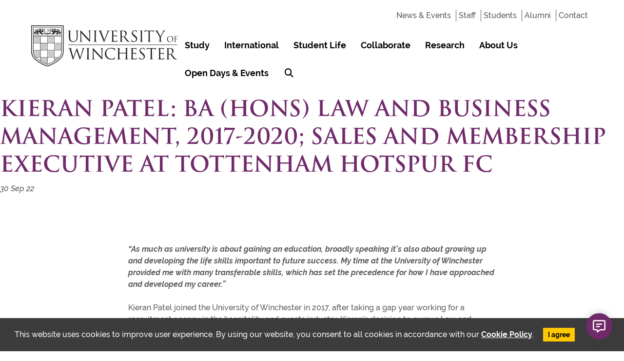

--- FILE ---
content_type: text/html; charset=UTF-8
request_url: https://www.winchester.ac.uk/about-us/alumni/alumni-news-and-stories/alumni-articles/kieran-patel-ba-hons-law-and-business-management-2017-2020-sales-and-membership-executive-at-tottenham-hotspur-fc.php
body_size: 39748
content:

<!DOCTYPE html>
<!--[if lt IE 7]>      <html class="no-js lt-ie9 lt-ie8 lt-ie7" lang="en-GB" prefix="og: http://ogp.me/ns#"> <![endif]-->
<!--[if IE 7]>         <html class="no-js lt-ie9 lt-ie8" lang="en-GB" prefix="og: http://ogp.me/ns#"> <![endif]-->
<!--[if IE 8]>         <html class="no-js lt-ie9" lang="en-GB" prefix="og: http://ogp.me/ns#"> <![endif]-->
<!--[if gt IE 8]><!-->
<html class="no-js" lang="en-GB" prefix="og: http://ogp.me/ns#"> <!--<![endif]-->
    <head>
        <meta charset="UTF-8" />
        <meta http-equiv="X-UA-Compatible" content="ie=edge" />
        <title>Alumni Articles - University of Winchester</title>
        <!-- <link rel="icon" href="/favicon.ico" type="image/x-icon" />
<link rel="shortcut icon" href="/favicon.ico" type="image/x-icon" />
 -->
        <link rel="shortcut icon" href="/media/Site-assets/favicon.ico" type="image/x-icon" />
        <meta name="viewport" content="width=device-width, initial-scale=1">
         
      	<!-- Open Graph -->
      	<meta property="og:title" content="Alumni Articles - University of Winchester" />
      	<meta property="og:url" content="/About-Us/Alumni/Alumni-News-and-Stories/Alumni-Articles/" />
      	<meta property="og:site_name" content="University of Winchester" />

        <!-- Twitter Card -->
        <meta name="twitter:title" content="Alumni Articles - University of Winchester" />
      	<meta name="twitter:card" content="summary" />
      	<meta name="twitter:site" content="@_uow" />
      	<meta name="twitter:url" content="/About-Us/Alumni/Alumni-News-and-Stories/Alumni-Articles/" />

      	<!-- UOW -->
      	<meta name="uow:type" content="page" />
      	<meta name="uow:breadcrumb" content="Home &gt; About Us &gt; Alumni &gt; Alumni News and Stories &gt; Alumni Articles" />
        <meta property="fb:admins" content="00010239181529"/>
      
				

				




        <meta name="author" content="University of Winchester ">

        <link rel="apple-touch-icon" href="apple-touch-icon.png">
       

 
        <link rel="stylesheet" type="text/css" media="" href="/media/Site-assets/CSS/fonts.min.css" /><!-- fonts.min.css -->
        <link rel="stylesheet" type="text/css" media="" href="/media/Site-assets/CSS/app.min.css" /><!-- app.min.css -->
       <link rel="stylesheet" type="text/css" media="" href="/media/Site-assets/CSS/winchester.css" /><!-- winchester.css -->
          
          <!-- 2023 updates -->
          <!-- Fonts -->
        <link rel="stylesheet" href="https://use.typekit.net/zpa6glb.css">

        <!-- Font Awesome -->
        <script src="https://kit.fontawesome.com/f23ffc1fcc.js" crossorigin="anonymous"></script>

        <!-- Add the slick-theme.css if you want default styling -->
        <link rel="stylesheet" type="text/css" href="//cdn.jsdelivr.net/gh/kenwheeler/slick@1.8.1/slick/slick.css"/>
        <!-- Add the slick-theme.css if you want default styling -->
        <link rel="stylesheet" type="text/css" href="//cdn.jsdelivr.net/gh/kenwheeler/slick@1.8.1/slick/slick-theme.css"/>
          <link rel="stylesheet" type="text/css" media="" href="/media/Site-assets/CSS/app-new.min.css.css" /><!-- app.men-new.css -->
          <!-- End 2023 updates -->
          
          
          
        <link rel="stylesheet"   href="/media/Site-assets/CSS/t4-updates.css" /><!-- t4 updates -->
        <!--[if lt IE 9]>
            <script type="text/javascript" src="//ajax.googleapis.com/ajax/libs/jquery/1.11.3/jquery.min.js"></script>
            <script type="text/javascript" src="/media/Site-assets/JS/ie8-plugins.min.js"></script>
        <![endif]-->
      
      
      <!-- Google Tag Manager -->
<script>(function(w,d,s,l,i){w[l]=w[l]||[];w[l].push({'gtm.start':
new Date().getTime(),event:'gtm.js'});var f=d.getElementsByTagName(s)[0],
j=d.createElement(s),dl=l!='dataLayer'?'&l='+l:'';j.async=true;j.src=
'https://www.googletagmanager.com/gtm.js?id='+i+dl;f.parentNode.insertBefore(j,f);
})(window,document,'script','dataLayer','GTM-W3W53B5');</script>
<!-- End Google Tag Manager -->
      
    </head>
    <body class="home">
           
      
      <!-- Google Tag Manager (noscript) -->
<noscript><iframe src="https://www.googletagmanager.com/ns.html?id=GTM-W3W53B5"
height="0" width="0" style="display:none;visibility:hidden"></iframe></noscript>
<!-- End Google Tag Manager (noscript) -->

<div class="uow-navigation">
    
    <div class="uow-navigation__inner">
        <div class="uow-navigation__logo-container">
            
            <div class="uow-navigation__logo">
                <a href="/" class="logo">
  <picture class="">
    <img src='/media/Site-assets/img/image/logo/logo-black.svg' alt="The University of Winchester">			
  </picture>
</a><!-- Global Black Logo --!><!-- black logo -->
            </div>
        
        </div>
        
        <div class="uow-navigation__list-container">
            
            <nav class="uow-navigation__top-links">
                <ul>
                    <li><a href="/News-and-Events/">News &amp; Events</a></li><li><a href="https://unimailwinchesterac.omniacloud.net/start">Staff</a></li><li><a href="https://unimailwinchesterac.omniacloud.net/start">Students</a></li><li><a href="/About-Us/Alumni/" target="_blank">Alumni</a></li><li><a href="/Contact-us/">Contact</a></li> <!-- Quick links menu -->
                </ul>
            </nav>
            
            <nav id="nav-primary-winchester">
                <div tabindex="0" aria-label="focus navigation toggle" class="close-main-nav">
                    focus hamburger toggle
                </div>
                <ul>
                    
                    <li>
<a href="/study/">Study</a>
<ul>
<li><a href="/study/">Study</a>&nbsp;
<ul>
<li><a href="/study/subjects/">Subjects</a></li>
<li><a href="/study/find-your-course/">Find your course</a></li>
<li><a href="/study/how-to-apply/">How to apply</a></li>
<li><a href="/study/Prospectus/">Order a prospectus</a></li>
<li><a href="/News-and-Events/On-Campus-Events/">Open Days</a></li>
<li><a href="/study/Mature-Students/">Information for mature learners</a></li>
<li><a href="/study/Ask-a-question/">Ask a question</a></li>
</ul>
</li>
<li><a href="/study/undergraduate/">Undergraduate</a>
<ul>
<li><a href="/study/undergraduate/Courses/">Browse Undergraduate Degrees</a></li>
<li><a href="/News-and-Events/On-Campus-Events/Open-Days-/">Open Days</a></li>
<li><a href="/News-and-Events/On-Campus-Events/Experience-Winchester-Day/">Applicant Experience Winchester Day</a></li>
<li><a href="/Landing-Pages/Pathways-programmes/">Academic Pathways Programme</a></li>
<li><a href="https://www.winchester.ac.uk/study/Top-up-Degrees/">Top-up Degrees</a></li>
</ul>
</li>
<li><a href="/study/Postgraduate/">Postgraduate</a>
<ul>
<li><a href="/study/Postgraduate/Courses/">Browse Postgraduate Degrees</a></li>
<li><a href="/Landing-Pages/Conversion/">Conversion Courses</a></li>
</ul>
</li>
<li><a href="/study/foundation-year/">Foundation Year</a>&nbsp;
<ul>
<li><a href="/study/foundation-year/Courses/">Browse Foundation Year courses</a></li>
<li><a href="/study/foundation-year/What-is-a-Foundation-Year-/">What is a Foundation Year</a></li>
<li><a href="/study/foundation-year/Meet-our-Foundation-Year-students/">Meet our Foundation Year Students</a></li>
</ul>
</li>
<li><a href="/study/research-degrees/">Research degrees</a>
<ul>
<li><a href="/study/research-degrees/Courses/">Browse Research Degrees</a></li>
<li><a href="/study/research-degrees/Research-Degrees-at-Winchester/">About our Research Degrees</a></li>
</ul>
</li>
<li><a href="/study/Apprenticeships/">Apprenticeships</a><br />
<ul>
<li><a href="/study/Apprenticeships/Degree-Apprenticeship-Programmes/">Browse Degree Apprenticeships</a></li>
<li><a href="/study/Apprenticeships/What-are-Degree-Apprenticeships/">What are degree apprenticeships?</a></li>
<li><a href="/study/Apprenticeships/Business-and-Digital-Technologies-Partnerships/">Professional partnerships</a></li>
<li><a href="/study/Apprenticeships/Information-for-learners/">Information for students</a></li>
<li><a href="/study/Apprenticeships/Information-for-employers/">Information for Employers</a></li>
<li><a href="/study/Apprenticeships/Health-and-Social-Work-partnerships/">Health and Social Work Partnerships</a></li>
</ul>
</li>
<li><a href="/study/further-study-options/">Further study options</a>
<ul>
<li><a href="/study/further-study-options/Distance-and-flexible-learning/">Distance and Flexible Learning</a></li>
<li><a href="/study/further-study-options/Study-abroad/">Study Abroad</a></li>
</ul>
</li>
<li><a href="/study/Short-courses/">Short Courses</a></li>
</ul>
</li> 

<li><a href="/international/">International</a><ul>
<li><a href="/international/">International Welcome and Arrival</a></li>
<li><a href="/international/why-winchester/">Why Winchester</a></li>
<li><a href="/international/International-Entry-Requirements/">International entry requirements</a></li>
<li><a href="/international/visa-information/">Visa Information</a></li>
<li><a href="/international/Meet-our-students/">Meet Our Students</a></li>
</ul></li>


<li><a href="/student-life/">Student Life</a><ul>
<li><a href="/student-life/">Student life</a>
<ul>
<li><a href="/student-life/Our-campus/">Our Campus</a></li>
<li><a href="/About-Us/Conferencing-and-Facilities/Sport/">Sports and gym</a></li>
<li><a href="/About-Us/Conferencing-and-Facilities/library/">Library</a></li>
<li><a href="/About-Us/Conferencing-and-Facilities/Food-on-Campus/">Food on campus</a></li>
<li><a href="/Winchester-City/">Winchester City</a></li>
<li><a href="/student-life/UWin-Student-Blog/">Student blog</a></li>
<li><a href="/student-life/Spirituality/">Spirituality</a></li>
</ul>
</li>
<li><a href="/student-life/Accommodation/">Accommodation</a><br />
<ul>
<li><a href="/student-life/Accommodation/Our-guarantee/">Our Accommodation Guarantee</a></li>
<li><a href="https://www.winchester.ac.uk/student-life/Accommodation/Costs/">Accommodation costs</a></li>
<li><a href="/student-life/Accommodation/How-to-apply/">How to apply for accommodation</a></li>
<li><a href="https://www.winchester.ac.uk/student-life/Accommodation/catered-accommodation/">Catered accommodation</a></li>
<li><a href="/student-life/Accommodation/burma-road-student-village/">Burma Road Student Village</a></li>
<li><a href="/student-life/Accommodation/Queens-Road-Student-Village/">Queen's Road Student Village</a></li>
<li><a href="/student-life/Accommodation/west-downs-student-village/">West Downs Student Village</a></li>
</ul>
</li>
<li><a href="https://www.winchester.ac.uk/Winchester-Student-Union/">Students' Union</a>
<ul>
<li><a href="https://events.winchesterstudents.co.uk/">Events at the SU</a></li>
<li><a href="https://www.winchesterstudents.co.uk/societies">Societies</a></li>
<li><a href="https://www.winchesterstudents.co.uk/sport">Sports teams</a></li>
<li><a href="https://www.winchesterstudents.co.uk/networks">Representational networks</a></li>
<li><a href="https://www.winchesterstudents.co.uk/take-part-get-involved/raising-giving-rag?parent_link=take-part-menu-wrapper">Raising and giving</a></li>
<li><a href="https://www.winchesterstudents.co.uk/advice">Advice Centre at the SU</a></li>
</ul>
</li>
<li><a href="/student-life/Student-Support/">Student support</a>
<ul>
<li><a href="/student-life/Student-Support/Academic-Success/">Academic skills</a>&nbsp;</li>
<li><a href="/student-life/Student-Support/Wellbeing/">Student wellbeing</a>&nbsp;</li>
<li><a href="/student-life/Careers-Support-and-Advice/">Careers support and advice</a></li>
</ul>
</li>
<li><a href="/student-life/Students-and-money/">Students and Money</a>
<ul>
<li><a href="/student-life/Scholarships-bursaries-and-awards/">Scholarships, Bursaries, Awards</a></li>
<li><a href="/student-life/Students-and-money/Online-Payments/">Make a payment</a></li>
<li><a title="Winchester Online Store" href="https://store.winchester.ac.uk/">Winchester Online Store</a></li>
</ul>
</li>
<li><a href="https://www.winchester.ac.uk/search">Useful info and search</a>
<ul>
<li><a href="/study/Parents-and-Supporters/">Information for parents and supporters</a></li>
<li><a href="https://www.winchester.ac.uk/parentsignup">Sign-up for parent and supporter updates</a></li>
<li><a href="/About-Us/Term-Dates/">Term dates</a></li>
</ul>
</li>
</ul></li>



<li><a href="/collaborate/">Collaborate</a><ul>
<li><a href="/collaborate/">Collaborate</a>
<ul>
<li><a href="/collaborate/Our-Services-Facilities-and-Expertise/">Services and expertise</a></li>
<li><a href="/research/Research-Facilities/">Facilities</a></li>
<li><a href="/collaborate/Case-Studies/">Case Studies</a></li>
</ul>
</li>
<li><a href="/collaborate/Schools-and-colleges/">Schools and Colleges</a>
<ul>
<li><a href="/collaborate/Schools-and-colleges/Schools-and-Colleges-Talks-and-workshops/">Schools and Colleges Talks and workshops</a></li>
<li><a href="/collaborate/Schools-and-colleges/Academic-Talks-and-Workshops-/">Academic Talks and Workshops&nbsp;</a></li>
<li><a href="/collaborate/Schools-and-colleges/Discover-Winchester-Scheme/">Discover Winchester Scheme</a></li>
<li><a href="/collaborate/Schools-and-colleges/Channel-Islands/">Channel Islands</a></li>
<li><a href="/collaborate/Schools-and-colleges/Academy-Trust/">Academy Trust</a></li>
<li><a href="/collaborate/Schools-and-colleges/CPD/">CPD</a></li>
<li><a href="/collaborate/Schools-and-colleges/Teachers-and-advisers/">Teachers and advisers</a></li>
</ul>
</li>
<li><a href="/collaborate/Widening-Participation/">Widening Participation</a></li>
<li><a href="/About-Us/Conferencing-and-Facilities/">Conferencing and Facilities</a></li>
</ul></li> 


<li><a href="/research/">Research</a><ul>
<li><a href="/research/">Research</a>
<ul>
<li><a href="/research/Public-engagement-with-Research/">Public Engagement with Research</a></li>
<li><a href="/research/Research-Facilities/">Research Facilities</a></li>
<li><a href="/research/Research-Environment/">Research Environment</a></li>
<li><a href="/study/research-degrees/">Research Degrees</a></li>
<li><a href="/research/Research-Excellence-Framework/">Research Excellence Framework</a></li>
</ul>
</li>
<li><a href="/research/Our-impactful-research/">Our Impactful Research</a>
<ul>
<li><a href="/research/Our-impactful-research/Research-in-Business-and-Digital-Technologies/">Research in Business and Digital Technologies</a></li>
<li><a href="/research/Our-impactful-research/Research-in-Education-and-the-Arts/">Research in Education and the Arts</a></li>
<li><a href="/research/Our-impactful-research/Research-and-Knowledge-Exchange-in-Health-and-Wellbeing-/">Research and Knowledge Exchange in Health and Wellbeing </a></li>
<li><a href="/research/Our-impactful-research/Research-in-Humanities-and-Social-Sciences/">Research in Humanities and Social Sciences</a></li>
<li><a href="/research/Our-impactful-research/Research-in-Law-Crime-and-Justice/">Research in Law, Crime and Justice</a></li>
</ul>
</li>
<li><a href="/research/Winchester-University-Press/">Winchester University Press</a></li>
<li>HR Excellence in Research Award</li>
</ul></li> 

<li><a href="/About-Us/">About Us</a><ul>
<li><a href="/About-Us/">About us</a>
<ul>
<li><a href="/About-Us/Our-values/">Our Values</a></li>
<li><a href="/About-Us/Our-history/">Our History</a></li>
<li><a href="/About-Us/Work-with-us/">Working with us</a></li>
</ul>
</li>
<li><a href="/About-Us/Leadership-and-governance/">Leadership &amp; governance</a>
<ul>
<li><a href="/About-Us/Leadership-and-governance/">Senior management &amp; Governors</a></li>
<li><a href="/About-Us/Academic-excellence/">Academic excellence</a></li>
<li><a href="/About-Us/Academic-excellence/Teaching-Excellence-Framework/">Teaching excellence framework</a></li>
<li><a href="/About-Us/Academic-excellence/Learning-and-teaching-development/">Learning &amp; teaching development</a></li>
<li><a href="/About-Us/Academic-excellence/A-Quality-Culture/">A quality culture</a></li>
<li><a href="/About-Us/Leadership-and-governance/Staff-Directory/">Staff directory</a></li>
</ul>
</li>
<li><a href="/About-Us/Leadership-and-governance/Our-faculties/">Our Faculties</a>
<ul>
<li><a href="/About-Us/Leadership-and-governance/Our-faculties/ea/">Faculty of Education and the Arts</a></li>
<li><a href="/About-Us/Leadership-and-governance/Our-faculties/bdt/">Faculty of Business and Digital Technologies</a></li>
<li><a href="/About-Us/Leadership-and-governance/Our-faculties/hss/">Faculty of Humanities and Social Sciences</a></li>
<li><a href="/About-Us/Leadership-and-governance/Our-faculties/hwb/">Faculty of Health and Wellbeing</a></li>
<li><a href="/About-Us/Leadership-and-governance/Our-faculties/LCJ/">Faculty of Law, Crime and Justice</a></li>
</ul>
</li>
<li><a href="/About-Us/Corporate-Information/">Corporate Information</a>
<ul>
<li><a href="/About-Us/Our-future/Financial-Information/">Financial Information</a></li>
<li><a href="/About-Us/Corporate-Information/Remuneration-Committee/">Remuneration committee</a></li>
<li><a href="/About-Us/Leadership-and-governance/Charitable-Status/">Charitable status</a></li>
<li><a href="/About-Us/Leadership-and-governance/Policies-and-Regulations/">Policies&nbsp;and regulations</a></li>
<li><a href="/About-Us/Leadership-and-governance/termsandconditions/">Terms and conditions</a></li>
<li><a href="/About-Us/Corporate-Information/Gender-Pay-Gap-Report/">Gender pay gap</a></li>
</ul>
</li>
<li><a href="/About-Us/Alumni/">Alumni</a>
<ul>
<li><a href="/About-Us/Alumni/Alumni-News-and-Stories/">Alumni news &amp; stories</a></li>
<li><a href="/News-and-Events/">Events</a></li>
<li><a href="/About-Us/Alumni/Our-alumni-community/">Our alumni community</a></li>
<li><a href="/About-Us/Alumni/Benefits-and-Replacement-Certificates/">Benefits, discounts &amp; merchandise</a></li>
<li><a href="/About-Us/Alumni/Update-Details-and-Alumni-Data-Privacy-Notice/">Update details</a></li>
<li><a href="/About-Us/Alumni/Get-Involved/">Get involved</a></li>
<li><a href="/About-Us/Donating-to-the-University/">Donating to the University</a></li>
</ul>
</li>
<li><a href="/About-Us/Conferencing-and-Facilities/">Venue hire &amp; Facilities</a>
<ul>
<li><a href="/About-Us/Conferencing-and-Facilities/Conferences-and-Meetings/">Conference &amp; events booking</a></li>
<li><a href="/About-Us/Conferencing-and-Facilities/Celebrations-Weddings-and-Private-Dinners/">Wedding &amp; functions</a></li>
<li><a href="/About-Us/Conferencing-and-Facilities/Stay-with-Us/">Private letting</a></li>
<li><a href="/About-Us/Conferencing-and-Facilities/Sport/">Sport and gym</a></li>
<li><a href="/About-Us/Conferencing-and-Facilities/library/">Library</a></li>
</ul>
</li>
</ul></li>

<li><a href="/News-and-Events/On-Campus-Events/">Open Days &amp; Events</a><ul>
<li><a href="https://winchester.ac.uk/News-and-Events/On-Campus-Events/Open-Days-/">Undergraduate Open Days&nbsp;</a></li>
<li><a href="/News-and-Events/On-Campus-Events/Campus-Tours/">Campus Tours</a></li>
<li><a href="/Landing-Pages/Pathways-programmes/">Academic Pathways Programme Sessions</a>&nbsp;</li>
<li><a href="/News-and-Events/On-Campus-Events/Postgraduate-Events/">Postgraduate Events</a></li>
<li><a href="https://www.winchester.ac.uk/News-and-Events/On-Campus-Events/Experience-Winchester-Day/">Experience Winchester Applicant Days</a></li>
</ul></li> 

 <!-- mega menu -->
                    
                    <li class="uow-navigation__search-icon">
                        <a href="#" class="has-subnav" aria-label="Search Winchester.ac.uk">
                            <i class="fa-solid fa-magnifying-glass"></i>
                        </a>
                        <ul class="search-modal">
                            <li class="inner">
                                <div class="course-search">
                                    <div id="site-search-uow">
                                        <div id="site-search-uow">
               <!-- <span class="close-site-search" id="site-search-close">Close x</span>-->
                <form action="/search/">
                    <img class="search-icon" src="/media/Site-assets/img/image/search-large-white.svg" />
                    <div>
                        <label for="course-search" class="uow-navigation__menu-search-label">Search</label>
                        <input name="query" class="site-search-input uow-navigation__menu-search" type="text" placeholder="Search">
                    </div>
                    <button type="submit" class="search-button">All results<span></span></button>
                </form>
</div>
<!-- END .site-search -->
                                        <!--<form action="https://devcms.winchester.ac.uk/terminalfour/preview/1/en/323">
                                            <img class="search-icon" src="https://devcms.winchester.ac.uk/terminalfour/SiteManager?ctfn=download&fnno=60&ceid=60877a22e8c1cfbc68d08679266fec81b0e3d4f1"/>
                                            <div>
                                                <label for="course-search" class="uow-navigation__menu-search-label">Search</label>
                                                <input id="course-search" name="query" class="site-search-input uow-navigation__menu-search" type="text" placeholder="Search for a subject area or course"/>
                                            </div>
                                            <button type="submit" class="search-button">All results<span></span>
                                            </button>
                                        </form>-->
                                    </div>
                                    <!-- END .site-search -->
                                </div>
                            </li>
                        </ul>
                    </li>
                
                </ul>
            </nav>
        </div>
    </div>
</div>

    <!-- END header -->

    <main id="main-content">

        <nav class="breadcrumbs">
    <ul>
        <li><a href="javascript:void(0):">Home</a></li>
        <li><a href="javascript:void(0):">Level 1</a></li>
        <li><a href="javascript:void(0):">Level 2</a></li>
    </ul>
</nav>
                                 <div class="post-header">
                                <h1>Kieran Patel: BA (Hons) Law and Business Management, 2017-2020; Sales and Membership Executive at Tottenham Hotspur FC</h1>
                                <em><datetime datetime="2017-03-05"> 30 Sep 22</datetime></em>
                            </div>
                            <div class="content-image">
                                <img src="" alt="">
                            </div>
                            <div class="rich-text">
                               <p><strong><em>“As much as university is about gaining an education, broadly speaking it’s also about growing up and developing the life skills important to future success. My time at the University of Winchester provided me with many transferable skills, which has set the precedence for how I have approached and developed my career.”</em></strong></p>
<p>Kieran Patel joined the University of Winchester in 2017, after taking a gap year working for a recruitment agency in the hospitality and events industry. Kieran’s decision to pursue <a href="https://www.winchester.ac.uk/study/undergraduate/courses/ba-hons-law-and-business-management/">Law and Business Management</a> was due to the synergies they both held within the world of recruitment, which helped Kieran pursue his career passion:</p>
<p><em>“Whilst I’d always wanted to get into the Hospitality and Events side of the sports industry, I found myself coming to it via roles within Recruitment. I was able to gain these roles given that my degree included modules on Employment Law, Human Resource Management and Company Law which are all relevant and applicable to recruitment firms – I would even say they are relevant to every job as, at the end of the day, almost everything is a business!”</em></p>
<p>Closely following his graduation in 2020, Kieran secured a role as an Associate Recruitment Consultant at Phaidon International, a micro-niche specialist which recruits for roles within the Clinical and Pharmaceutical industry.</p>
<p><em>“In this role, I was actively head-hunting people for jobs and generating leads by approaching companies with relevant people. One of the most interesting roles I managed to place was for a Director of Clinical Operations at BioNTech, which was working on the COVID-19 vaccine at the time.”</em></p>
<p>Whilst Kieran enjoyed the workplace setting, he made the decision to change career direction and wanted to pursue his initial passion of being immersed in a sports industry, whilst also wanting to protect his mental health and wellbeing in the long term.</p>
<p><em>“I really enjoyed the people I got to work and speak with at Phaidon International, but the working culture was quite a tough environment. Whilst I appreciated the challenge of this, I did not think that this was sustainable in the long run. I also wanted to get back into more front-facing roles within the sports industry.”</em></p>
<p>As an active LinkedIn user, Kieran noticed a role being advertised which happened to be his next career opportunity – Sales and Membership Executive at Tottenham Hotspur Football Club. As Covid restrictions began to reduce, many large football clubs started to advertise more job opportunities. Having spotted his current job on LinkedIn, Kieran strongly recommends its use to all students and graduates:</p>
<p><em>“I would really encourage students and fellow graduates to create strong and active LinkedIn profiles. As a student, I was able to share updates being the Captain of the Futsal team, endorse other connections’ profile and create substance to my own. This was able to help me stand out as a graduate, especially in a saturated graduate labour market.”</em></p>
<p>Kieran credits a lot of his success to his time as a student at the University of Winchester, particularly the transferable skills he was able to gain from his degree and by taking part in extra-curricular activities.</p>
<p><em>“Having prior recruitment experience and a 2:1 degree is definitely invaluable to my CV, but my committee-level positions of Winchester Student Union’s Futsal team across my three years was equally important.” </em></p>
<p><em>“As Captain of the Futsal team, I learned about how to grow and organise a society, gain sponsorships from local businesses, and generate funds to keep the team going. This gave me a lot of tangible experience to talk about at interviews and developed my own business acumen.”</em></p>
<p>Kieran’s involvement with <a href="https://www.winchesterstudents.co.uk/groups/futsal--5">Futsal</a>, and Winchester Student Union more widely, also saw him highly engaged with voluntary and charity work. This included organising and raising money for various charities such as CALM and Mind alongside his team. In 2020, Futsal won the Student Union Sports Champion award at the <a href="https://www.hampshirechronicle.co.uk/news/18283437.university-winchester-celebrates-outstanding-volunteers/">university’s Volunteering and Community Champions Awards</a>.</p>
<p>Alongside this accolade, Kieran’s best memories as a student include both his extra-curricular and academic achievements.</p>
<p><em>“There are so many things I am proud to have been a part of including: Futsal winning the BUCS league and bringing the trophy home in 2018, winning awards for overall contribution and best society in 2019, and of course, finally graduating with my degree in 2020! The last grade I received was my highest one achieved – it enabled me to leave with an upper second-class honour’s degree.’</em></p>
<p>Kieran is looking forward to staying in the world of football for the current time, with a longer-term goal to work on the more operational side of the industry and bridge the link between Tottenham Hotspur with larger organisations (e.g., UEFA and FA). He intends to work his way through the ranks at the company, using the experience he learnt from his time at Winchester. He shares the below advice to other Law and Business Management students, as well as students currently at the University:</p>
<p><em>“As much as university is about gaining an education, broadly speaking it’s also about growing up and developing the life skills important to future success. My time at the University of Winchester provided me with many transferable skills, which has set the precedence for how I have approached and developed my career.”</em></p>
<p><em>“Having healthy pressure from a range of different roles whilst being a student gave me accountability and responsibility for being organised, punctual and learn how to keep to deadlines – attributes that go a long way in the world of work!”</em></p>
                                <a href="/About-Us/Alumni/Alumni-News-and-Stories/" class="btn">Back to alumni</a>  
                              
                             <article class="fb-comment-widget"> <div class="fb-comments" data-href="https://livestaging.winchester.ac.uk/About-Us/Alumni/Alumni-News-and-Stories/Alumni-Articles/Kieran-Patel-BA-Hons-Law-and-Business-Management-2017-2020-Sales-and-Membership-Executive-at-Tottenham-Hotspur-FC.php" data-numposts="5" data-width="100%" ></div>
                               
                              </article>
                            </div>
                            <!-- END .rich-text -->
                            
                        </main>
        <!-- END main -->

        <footer id="footer"><!-- 2023 Footer -->
							<div class="uow-footer">
	<div class="uow-footer__inner">
		<div class="uow-footer__logo">
			<a href="/" aria-label="Return to the University of Winchester homepage">
				<img src="/media/Site-assets/img/image/logo/logo-white.svg" alt="" style="    " />
			</a>
		</div>
		<div class="uow-footer__contact">
			<h3>Contact Us</h3>
      <ul>
			<p>University of Winchester
Sparkford Road,
Winchester.
Hampshire.
SO22 4NR.
</p>

<br>
<p><a  href="tel:44 (0) 1962 841515 
 " onClick="gtag('event', 'click', { event_category: 'event', event_label: 'Contact us telephone'});" style="color:white;">Tel: +44 (0) 1962 841515 
 </a></p>



<p><a href="mailto:enquiries@winchester.ac.uk" onClick="gtag('event', 'click', { event_category: 'event', event_label: 'Contact us email'});" style="color:white;">enquiries@winchester.ac.uk
</a></p>

      </ul>
		</div>
		<div class="uow-footer__quick-links">
			<h3>Quick Links</h3>
      <ul style="margin-bottom:30px;">
			<li><a href="/study/">Study</a></li><li><a href="/international/">International</a></li><li><a href="/student-life/">Student Life</a></li><li><a href="/collaborate/">Collaborate</a></li><li><a href="/research/">Research</a></li><li><a href="/About-Us/">About Us</a></li><li><a href="http://store.winchester.ac.uk/">Online store</a></li><li><a href="https://www.winchester.ac.uk/student-life/Students-and-money/Online-Payments/">Payment Portal</a></li><li><a href="https://www.winchester.ac.uk/About-Us/Corporate-Information/">Corporate and Statutory Information</a></li>
      </ul>
      <ul>
        <li><a href="/About-Us/Alumni/">Alumni</a></li><li><a href="https://unimailwinchesterac.omniacloud.net/start" target="_blank">Current Students</a></li><li><a href="https://unimailwinchesterac.omniacloud.net/start" target="_blank">Staff</a></li>
      </ul>
		</div>
		<div class="uow-footer__policies">
			<h3>Policies</h3>
      <ul>
        <li><a href="/About-Us/Leadership-and-governance/Disclaimer/">Disclaimer</a></li><li><a href="/About-Us/Leadership-and-governance/Privacy-and-cookie-policy/">Privacy and cookie policy</a></li><li><a href="/About-Us/Leadership-and-governance/Freedom-of-information/">Freedom of Information</a></li><li><a href="/About-Us/Sustainable-Campus-and-Community/Modern-slavery/">Modern Slavery Statement</a></li><li><a href="/Accessibility/">Accessibility</a></li><li><a href="/About-Us/Freedom-of-Speech-and-Academic-Freedom/">Freedom of Speech</a></li>
      </ul>
		</div>
		<div class="uow-footer__social">
			<h3>Follow Us</h3>
			<a href="https://www.facebook.com/UniversityofWinchester/" aria-label="Follow us on Facebook"><i class="fa-brands fa-facebook-f"></i></a>

<a href="https://twitter.com/_UoW" aria-label="Follow us on Twitter"><i class="fa-brands fa-twitter"></i></a>

<a href="https://www.instagram.com/uniwinchester" aria-label="Follow us on Instagram"><i class="fa-brands fa-instagram"></i></a>

<a href="https://www.youtube.com/user/UniofWinchester" aria-label="Follow us on YouTube"><i class="fa-brands fa-youtube"></i></a>

<a href="https://www.linkedin.com/edu/school?id=12734" aria-label="Follow us on LinkedIn"><i class="fa-brands fa-linkedin-in"></i></a>




 
		</div>
	</div>
	<div class="uow-footer__accreditations">
		<div class="logo"><a href="https://www.armedforcescovenant.gov.uk/"><img src="/media/Site-assets/img/image/logo/Armed-Forces-Covenant-Silver.jpg.jpeg" alt="Armed Forces logo"></a></div>

<div class="logo"><a href="https://disabilityconfident.campaign.gov.uk/"><img src="/media/Site-assets/img/image/logo/Disability-web-version.jpg" alt="Disability Confident Employer logo"></a></div>

<div class="logo"><a href="https://ecochurch.arocha.org.uk/"><img src="/media/Site-assets/img/image/logo/eco-award-2021-gold.jpg" alt="Eco Church Gold Award 2020 logo"></a></div>

<div class="logo"><a href="https://www.winchester.ac.uk/news-and-events/press-centre/media-articles/outstanding-ofsted-for-teacher-training-at-university-of-winchester.php"><img src="/media/Site-assets/img/image/logo/logo-ofsted.jpg" alt="Ofsted Outstanding Provider logo"></a></div>

<div class="logo"><a href="https://www.qaa.ac.uk/en"><img src="/media/Site-assets/img/image/logo/logo-qaa.jpg" alt="QAA UK Quality Assured logo"></a></div>

<div class="logo"><a href="https://sustainability.nus.org.uk/responsible-futures"><img src="/media/Site-assets/img/image/logo/NUS-accredited-RF-colour.jpg" alt="NUS Responsible Futures logo"></a></div>

<div class="logo"><a href="https://www.unprme.org/"><img src="/media/Site-assets/img/image/logo/PRME-Champions-logo_176x41.png" alt="Principles for Responsible Management Education Champions 2018-2019 logo"></a></div>

<div class="logo"><a href="https://www.unsdsn.org/"><img src="/media/Site-assets/img/image/logo/sdsn.png" alt="Sustainable Development Goals logo"></a></div>

<div class="logo"><a href="http://www.stonewall.org.uk/"><img src="/media/Site-assets/img/image/logo/stonewall-diversity-champion.jpg" alt="Stonewall Diversity Champion logo"></a></div>

<div class="logo"><a href="https://www.bqf.org.uk/uk-excellence-award-2018/"><img src="/media/Site-assets/img/image/logo/UK-Excellence-Award---coloured.jpeg" alt="UK Excellence Award Logo"></a></div>




	</div>
</div>
					<!-- End 2023 Footer -->
        </footer>
        <!-- END footer -->

<div class="cookie-policy">

<p>This website uses cookies to improve user experience. By using our website, you consent to all cookies in accordance with our <a href="/privacy-and-cookie-policy/">Cookie Policy</a>. <a class="btn" href="#cookie-continue">I agree</a>
</p>
</div>

				<!-- Site Alerts -->
				
				
				<!-- End Site Alerts -->

				<!-- Global site tag (gtag.js) - Google Analytics -->
<script async src="https://www.googletagmanager.com/gtag/js?id=UA-106986799-1"></script>
<script>
  window.dataLayer = window.dataLayer || [];
  function gtag(){dataLayer.push(arguments);}
  gtag('js', new Date());

  gtag('config', 'UA-106986799-1');
</script>

<script type="text/javascript">
        (function (i, s, o, g, r, a, m) {
            i['GoogleAnalyticsObject'] = r; i[r] = i[r] || function () {
                (i[r].q = i[r].q || []).push(arguments)
            }, i[r].l = 1 * new Date(); a = s.createElement(o),
            m = s.getElementsByTagName(o)[0]; a.async = 1; a.src = g; m.parentNode.insertBefore(a, m)
        })(window, document, 'script', '//www.google-analytics.com/analytics.js', 'ga');

        ga('create', 'UA-15819991-3', 'youtube.com');
        ga('send', 'pageview');

    </script>

    <script type="text/javascript">  	var _gaq = _gaq || [];
	  	_gaq.push(['_setAccount', 'UA-15819991-2']);
	  	_gaq.push(['_setDomainName', '.winchester.ac.uk']);
	  	_gaq.push(['_setAllowHash', false]);
	  	_gaq.push(['_trackPageview']); 
	  	_gaq.push(['_trackPageLoadTime']);

		(function() {
	  		var ga = document.createElement('script'); 
			ga.type = 'text/javascript'; 
			ga.async = true;
		    	ga.src = ('https:' == document.location.protocol ? 'https://ssl' : 'http://') + 'stats.g.doubleclick.net/dc.js';
	   		var s = document.getElementsByTagName('script')[0]; 
			s.parentNode.insertBefore(ga, s);
	 	 })();

	</script> 


<!-- Google Code for Remarketing Tag -->
<!--------------------------------------------------
Remarketing tags may not be associated with personally identifiable information or placed on pages related to sensitive categories. See more information and instructions on how to setup the tag on: http://google.com/ads/remarketingsetup
--------------------------------------------------->
<script type="text/javascript">
/* <![CDATA[ */
var google_conversion_id = 845905054;
var google_custom_params = window.google_tag_params;
var google_remarketing_only = true;
/* ]]> */
</script>
<script type="text/javascript" src="//www.googleadservices.com/pagead/conversion.js">
</script>
<noscript>
<div style="display:inline;">
<img height="1" width="1" style="border-style:none;" alt="" src="//googleads.g.doubleclick.net/pagead/viewthroughconversion/845905054/?guid=ON&script=0"/>
</div>
</noscript>




        <!--[if gte IE 9]><!-->
            <!-- Using version 1 for consistency with IE8 version in <head> -->
            <script type="text/javascript" src="//ajax.googleapis.com/ajax/libs/jquery/1.11.3/jquery.min.js"></script>
        <!--<![endif]-->

        <script src="https://maps.googleapis.com/maps/api/js?key=AIzaSyBCJmT_-7mZHmYqGTSAVIEwy0-AyXxQCm4" type="text/javascript"></script>

    

				<script type="text/javascript" src="/media/Site-assets/JS/plugins.min.js"></script><!-- plugins.js -->
				<script type="text/javascript" src="/media/Site-assets/JS/main.min.js"></script><!-- main.js -->


        <!-- Go to www.addthis.com/dashboard to customize your tools -->
        <script type="text/javascript" src="//s7.addthis.com/js/300/addthis_widget.js#pubid=ra-53710434170c1543"></script>
<!--Start Cookie Script-->
<!-- <script type="text/javascript" charset="UTF-8" src="//cookie-script.com/s/96272cb8991beca790fd1add32664059.js"></script> -->
<!--End Cookie Script-->
<!-- div class="pubble-app" data-app-id="45482" data-app-identifier="45482"></div -->
<!-- script type="text/javascript" src="https://cdn.pubble.io/javascript/loader.js" defer></script -->

				<!-- 2023 updates -->
          <!-- app-new.min.js 2023 -->
					<script type="text/javascript" src="/media/Site-assets/JS/app.js"></script>
<script type="text/javascript">window.GeckoChatSettings={widgetId:"21AC0000sxpeq50051tnivj2vx-01JXHX7RM1WZ50FBB69F3EFYSY",accountName:"uow",};</script><script type="text/javascript" src=https://chat-widget.geckoengage.com></script>
</body>
</html>


--- FILE ---
content_type: text/css
request_url: https://www.winchester.ac.uk/media/Site-assets/CSS/fonts.min.css
body_size: 281
content:
@font-face {
    font-family: 'La Gioconda';
    src: url("/media/Site-assets/Fonts/lagioconda/la-gioconda-os-tt.eot");
    src: url("/media/Site-assets/Fonts/lagioconda/la-gioconda-os-tt.eot?#iefix") format("embedded-opentype"), url("/media/Site-assets/Fonts/lagioconda/la-gioconda-os-tt-bold.woff2") format("woff2"), url("/media/Site-assets/Fonts/lagioconda/la-gioconda-os-tt-bold.woff") format("woff"), url("/media/Site-assets/Fonts/lagioconda/la-gioconda-os-tt-bold.ttf") format("truetype"), url("/media/Site-assets/Fonts/lagioconda/la-gioconda-os-tt-bold.svg#youworkforthem") format("svg");
    font-weight: bold;
    font-style: normal
}
@font-face {
    font-family: 'La Gioconda';
    src: url("/media/Site-assets/Fonts/lagioconda/la-gioconda-os-tt.eot");
    src: url("/media/Site-assets/Fonts/lagioconda/la-gioconda-os-tt.eot?#iefix") format("embedded-opentype"), url("/media/Site-assets/Fonts/lagioconda/la-gioconda-os-tt.woff2") format("woff2"), url("/media/Site-assets/Fonts/lagioconda/la-gioconda-os-tt.woff") format("woff"), url("/media/Site-assets/Fonts/lagioconda/la-gioconda-os-tt.ttf") format("truetype"), url("/media/Site-assets/Fonts/lagioconda/la-gioconda-os-tt.svg#youworkforthem") format("svg");
    font-weight: normal;
    font-style: normal
}
@font-face {
    font-family: 'Raleway';
    src: url("/media/Site-assets/Fonts/raleway/Raleway-Regular.eot");
    src: url("/media/Site-assets/Fonts/raleway/Raleway-Regular.eot?#iefix") format("embedded-opentype"), url("/media/Site-assets/Fonts/raleway/Raleway-Regular.woff2") format("woff2"), url("/media/Site-assets/Fonts/raleway/Raleway-Regular.woff") format("woff"), url("/media/Site-assets/Fonts/raleway/Raleway-Regular.ttf") format("truetype"), url("/media/Site-assets/Fonts/raleway/Raleway-Regular.svg#Raleway-Regular") format("svg");
    font-weight: normal;
    font-style: normal
}
@font-face {
    font-family: 'Raleway';
    src: url("/media/Site-assets/Fonts/raleway/Raleway-Medium.eot");
    src: url("/media/Site-assets/Fonts/raleway/Raleway-Medium.eot?#iefix") format("embedded-opentype"), url("/media/Site-assets/Fonts/raleway/Raleway-Medium.woff2") format("woff2"), url("/media/Site-assets/Fonts/raleway/Raleway-Medium.woff") format("woff"), url("/media/Site-assets/Fonts/raleway/Raleway-Medium.ttf") format("truetype"), url("/media/Site-assets/Fonts/raleway/Raleway-Medium.svg#Raleway-Medium") format("svg");
    font-weight: 500;
    font-style: normal
}
@font-face {
    font-family: 'Raleway';
    src: url("/media/Site-assets/Fonts/raleway/Raleway-BoldItalic.eot");
    src: url("/media/Site-assets/Fonts/raleway/Raleway-BoldItalic.eot?#iefix") format("embedded-opentype"), url("/media/Site-assets/Fonts/raleway/Raleway-BoldItalic.woff2") format("woff2"), url("/media/Site-assets/Fonts/raleway/Raleway-BoldItalic.woff") format("woff"), url("/media/Site-assets/Fonts/raleway/Raleway-BoldItalic.ttf") format("truetype"), url("/media/Site-assets/Fonts/raleway/Raleway-BoldItalic.svg#Raleway-BoldItalic") format("svg");
    font-weight: bold;
    font-style: italic
}
@font-face {
    font-family: 'Raleway';
    src: url("/media/Site-assets/Fonts/raleway/Raleway-Bold.eot");
    src: url("/media/Site-assets/Fonts/raleway/Raleway-Bold.eot?#iefix") format("embedded-opentype"), url("/media/Site-assets/Fonts/raleway/Raleway-Bold.woff2") format("woff2"), url("/media/Site-assets/Fonts/raleway/Raleway-Bold.woff") format("woff"), url("/media/Site-assets/Fonts/raleway/Raleway-Bold.ttf") format("truetype"), url("/media/Site-assets/Fonts/raleway/Raleway-Bold.svg#Raleway-Bold") format("svg");
    font-weight: bold;
    font-style: normal
}
@font-face {
    font-family: 'Raleway';
    src: url("/media/Site-assets/Fonts/raleway/Raleway-MediumItalic.eot");
    src: url("/media/Site-assets/Fonts/raleway/Raleway-MediumItalic.eot?#iefix") format("embedded-opentype"), url("/media/Site-assets/Fonts/raleway/Raleway-MediumItalic.woff2") format("woff2"), url("/media/Site-assets/Fonts/raleway/Raleway-MediumItalic.woff") format("woff"), url("/media/Site-assets/Fonts/raleway/Raleway-MediumItalic.ttf") format("truetype"), url("/media/Site-assets/Fonts/raleway/Raleway-MediumItalic.svg#Raleway-MediumItalic") format("svg");
    font-weight: 500;
    font-style: italic
}
@font-face {
    font-family: 'Raleway';
    src: url("/media/Site-assets/Fonts/raleway/Raleway-Italic.eot");
    src: url("/media/Site-assets/Fonts/raleway/Raleway-Italic.eot?#iefix") format("embedded-opentype"), url("/media/Site-assets/Fonts/raleway/Raleway-Italic.woff2") format("woff2"), url("/media/Site-assets/Fonts/raleway/Raleway-Italic.woff") format("woff"), url("/media/Site-assets/Fonts/raleway/Raleway-Italic.ttf") format("truetype"), url("/media/Site-assets/Fonts/raleway/Raleway-Italic.svg#Raleway-Italic") format("svg");
    font-weight: normal;
    font-style: italic
}
@font-face {
    font-family: 'Raleway';
    src: url("/media/Site-assets/Fonts/raleway/Raleway-Light.eot");
    src: url("/media/Site-assets/Fonts/raleway/Raleway-Light.eot?#iefix") format("embedded-opentype"), url("/media/Site-assets/Fonts/raleway/Raleway-Light.woff2") format("woff2"), url("/media/Site-assets/Fonts/raleway/Raleway-Light.woff") format("woff"), url("/media/Site-assets/Fonts/raleway/Raleway-Light.ttf") format("truetype"), url("/media/Site-assets/Fonts/raleway/Raleway-Light.svg#Raleway-Light") format("svg");
    font-weight: 300;
    font-style: normal
}
@font-face {
    font-family: 'Raleway';
    src: url("/media/Site-assets/Fonts/raleway/Raleway-LightItalic.eot");
    src: url("/media/Site-assets/Fonts/raleway/Raleway-LightItalic.eot?#iefix") format("embedded-opentype"), url("/media/Site-assets/Fonts/raleway/Raleway-LightItalic.woff2") format("woff2"), url("/media/Site-assets/Fonts/raleway/Raleway-LightItalic.woff") format("woff"), url("./media/Site-assets/Fonts/raleway/Raleway-LightItalic.ttf") format("truetype"), url("/media/Site-assets/Fonts/raleway/Raleway-LightItalic.svg#Raleway-LightItalic") format("svg");
    font-weight: 300;
    font-style: italic
}


--- FILE ---
content_type: text/css
request_url: https://www.winchester.ac.uk/media/Site-assets/CSS/app.min.css
body_size: 211435
content:
/*! normalize.css v3.0.3 | MIT License | github.com/necolas/normalize.css */
html {
    font-family: sans-serif;
    -ms-text-size-adjust: 100%;
    -webkit-text-size-adjust: 100%;
}
body {
    margin: 0;
}
article,
aside,
details,
figcaption,
figure,
footer,
header,
hgroup,
main,
menu,
nav,
section,
summary {
    display: block;
}
audio,
canvas,
progress,
video {
    display: inline-block;
    vertical-align: baseline;
}
audio:not([controls]) {
    display: none;
    height: 0;
}
[hidden],
template {
    display: none;
}
a {
    background-color: transparent;
}
a:active,
a:hover {
    outline: 0;
}
abbr[title] {
    border-bottom: 1px dotted;
}
dfn {
    font-style: italic;
}
mark {
    background: #ff0;
    color: #000;
}
small {
    font-size: 80%;
}
sub,
sup {
    font-size: 75%;
    line-height: 0;
    position: relative;
    vertical-align: baseline;
}
sup {
    top: -0.5em;
}
sub {
    bottom: -0.25em;
}
img {
    border: 0;
}
svg:not(:root) {
    overflow: hidden;
}
figure {
    margin: 0;
}
hr {
    box-sizing: content-box;
    height: 0;
}
pre {
    overflow: auto;
}
code,
kbd,
pre,
samp {
    font-family: monospace, monospace;
    font-size: 1em;
}
button,
input,
optgroup,
select,
textarea {
    color: inherit;
    font: inherit;
    margin: 0;
}
button {
    overflow: visible;
}
button,
select {
    text-transform: none;
}
button,
html input[type="button"],
input[type="reset"],
input[type="submit"] {
    -webkit-appearance: button;
    cursor: pointer;
}
button[disabled],
html input[disabled] {
    cursor: default;
}
button::-moz-focus-inner,
input::-moz-focus-inner {
    border: 0;
    padding: 0;
}
input {
    line-height: normal;
}
input[type="checkbox"],
input[type="radio"] {
    box-sizing: border-box;
    padding: 0;
}
input[type="number"]::-webkit-inner-spin-button,
input[type="number"]::-webkit-outer-spin-button {
    height: auto;
}
input[type="search"] {
    -webkit-appearance: textfield;
    box-sizing: content-box;
}
input[type="search"]::-webkit-search-cancel-button,
input[type="search"]::-webkit-search-decoration {
    -webkit-appearance: none;
}
legend {
    border: 0;
    padding: 0;
}
textarea {
    overflow: auto;
}
optgroup {
    font-weight: bold;
}
table {
    border-collapse: collapse;
    border-spacing: 0;
}
td,
th {
    padding: 0;
}
.slick-slider {
    position: relative;
    display: block;
    box-sizing: border-box;
    -webkit-touch-callout: none;
    -webkit-user-select: none;
    -ms-user-select: none;
    user-select: none;
    -ms-touch-action: pan-y;
    touch-action: pan-y;
    -webkit-tap-highlight-color: transparent;
}
.slick-list {
    position: relative;
    overflow: hidden;
    display: block;
    margin: 0;
    padding: 0;
}
.slick-list:focus {
    outline: none;
}
.slick-list.dragging {
    cursor: pointer;
    cursor: hand;
}
.slick-slider .slick-track,
.slick-slider .slick-list {
    -webkit-transform: translate3d(0, 0, 0);
    -ms-transform: translate3d(0, 0, 0);
    transform: translate3d(0, 0, 0);
}
.slick-track {
    position: relative;
    left: 0;
    top: 0;
    display: block;
}
.slick-track:before,
.slick-track:after {
    content: "";
    display: table;
}
.slick-track:after {
    clear: both;
}
.slick-loading .slick-track {
    visibility: hidden;
}
.slick-slide {
    float: left;
    height: 100%;
    min-height: 1px;
    display: none;
}
[dir="rtl"] .slick-slide {
    float: right;
}
.slick-slide img {
    display: block;
}
.slick-slide.slick-loading img {
    display: none;
}
.slick-slide.dragging img {
    pointer-events: none;
}
.slick-initialized .slick-slide {
    display: block;
}
.slick-loading .slick-slide {
    visibility: hidden;
}
.slick-vertical .slick-slide {
    display: block;
    height: auto;
    border: 1px solid transparent;
}
.slick-arrow.slick-hidden {
    display: none;
}
.mfp-bg {
    top: 0;
    left: 0;
    width: 100%;
    height: 100%;
    z-index: 1042;
    overflow: hidden;
    position: fixed;
    background: #0b0b0b;
    opacity: 0.8;
    filter: alpha(opacity=80);
}
.mfp-wrap {
    top: 0;
    left: 0;
    width: 100%;
    height: 100%;
    z-index: 1043;
    position: fixed;
    outline: none !important;
    -webkit-backface-visibility: hidden;
}
.mfp-container {
    text-align: center;
    position: absolute;
    width: 100%;
    height: 100%;
    left: 0;
    top: 0;
    padding: 0 8px;
    box-sizing: border-box;
}
.mfp-container:before {
    content: "";
    display: inline-block;
    height: 100%;
    vertical-align: middle;
}
.mfp-align-top .mfp-container:before {
    display: none;
}
.mfp-content {
    position: relative;
    display: inline-block;
    vertical-align: middle;
    margin: 0 auto;
    text-align: left;
    z-index: 1045;
}
.mfp-inline-holder .mfp-content,
.mfp-ajax-holder .mfp-content {
    width: 100%;
    cursor: auto;
}
.mfp-ajax-cur {
    cursor: progress;
}
.mfp-zoom-out-cur,
.mfp-zoom-out-cur .mfp-image-holder .mfp-close {
    cursor: -webkit-zoom-out;
    cursor: zoom-out;
}
.mfp-zoom {
    cursor: pointer;
    cursor: -webkit-zoom-in;
    cursor: zoom-in;
}
.mfp-auto-cursor .mfp-content {
    cursor: auto;
}
.mfp-close,
.mfp-arrow,
.mfp-preloader,
.mfp-counter {
    -webkit-user-select: none;
    -ms-user-select: none;
    user-select: none;
}
.mfp-loading.mfp-figure {
    display: none;
}
.mfp-hide {
    display: none !important;
}
.mfp-preloader {
    color: #ccc;
    position: absolute;
    top: 50%;
    width: auto;
    text-align: center;
    margin-top: -0.8em;
    left: 8px;
    right: 8px;
    z-index: 1044;
}
.mfp-preloader a {
    color: #ccc;
}
.mfp-preloader a:hover {
    color: #fff;
}
.mfp-s-ready .mfp-preloader {
    display: none;
}
.mfp-s-error .mfp-content {
    display: none;
}
button.mfp-close,
button.mfp-arrow {
    overflow: visible;
    cursor: pointer;
    background: transparent;
    border: 0;
    -webkit-appearance: none;
    display: block;
    outline: none;
    padding: 0;
    z-index: 1046;
    box-shadow: none;
}
button::-moz-focus-inner {
    padding: 0;
    border: 0;
}
.mfp-close {
    width: 44px;
    height: 44px;
    line-height: 44px;
    position: absolute;
    right: 0;
    top: 0;
    text-decoration: none;
    text-align: center;
    opacity: 0.65;
    filter: alpha(opacity=65);
    padding: 0 0 18px 10px;
    color: #fff;
    font-style: normal;
    font-size: 28px;
    font-family: Arial, Baskerville, monospace;
}
.mfp-close:hover,
.mfp-close:focus {
    opacity: 1;
    filter: alpha(opacity=100);
}
.mfp-close:active {
    top: 1px;
}
.mfp-close-btn-in .mfp-close {
    color: #333;
}
.mfp-image-holder .mfp-close,
.mfp-iframe-holder .mfp-close {
    color: #fff;
    right: -6px;
    text-align: right;
    padding-right: 6px;
    width: 100%;
    background: transparent;
}
.mfp-image-holder .mfp-close:hover,
.mfp-image-holder .mfp-close:focus,
.mfp-image-holder .mfp-close:active,
.mfp-iframe-holder .mfp-close:hover,
.mfp-iframe-holder .mfp-close:focus,
.mfp-iframe-holder .mfp-close:active {
    background: transparent;
}
.mfp-counter {
    position: absolute;
    top: 0;
    right: 0;
    color: #ccc;
    font-size: 12px;
    line-height: 18px;
    white-space: nowrap;
}
.mfp-arrow {
    position: absolute;
    opacity: 0.65;
    filter: alpha(opacity=65);
    margin: 0;
    top: 50%;
    margin-top: -55px;
    padding: 0;
    width: 90px;
    height: 110px;
    -webkit-tap-highlight-color: rgba(0, 0, 0, 0);
}
.mfp-arrow:active {
    margin-top: -54px;
}
.mfp-arrow:hover,
.mfp-arrow:focus {
    opacity: 1;
    filter: alpha(opacity=100);
}
.mfp-arrow:before,
.mfp-arrow:after,
.mfp-arrow .mfp-b,
.mfp-arrow .mfp-a {
    content: "";
    display: block;
    width: 0;
    height: 0;
    position: absolute;
    left: 0;
    top: 0;
    margin-top: 35px;
    margin-left: 35px;
    border: medium inset transparent;
}
.mfp-arrow:after,
.mfp-arrow .mfp-a {
    border-top-width: 13px;
    border-bottom-width: 13px;
    top: 8px;
}
.mfp-arrow:before,
.mfp-arrow .mfp-b {
    border-top-width: 21px;
    border-bottom-width: 21px;
    opacity: 0.7;
}
.mfp-arrow-left {
    left: 0;
}
.mfp-arrow-left:after,
.mfp-arrow-left .mfp-a {
    border-right: 17px solid #fff;
    margin-left: 31px;
}
.mfp-arrow-left:before,
.mfp-arrow-left .mfp-b {
    margin-left: 25px;
    border-right: 27px solid #3f3f3f;
}
.mfp-arrow-right {
    right: 0;
}
.mfp-arrow-right:after,
.mfp-arrow-right .mfp-a {
    border-left: 17px solid #fff;
    margin-left: 39px;
}
.mfp-arrow-right:before,
.mfp-arrow-right .mfp-b {
    border-left: 27px solid #3f3f3f;
}
.mfp-iframe-holder {
    padding-top: 40px;
    padding-bottom: 40px;
}
.mfp-iframe-holder .mfp-content {
    line-height: 0;
    width: 100%;
    max-width: 900px;
}
.mfp-iframe-holder .mfp-close {
    top: -40px;
}
.mfp-iframe-scaler {
    width: 100%;
    height: 0;
    overflow: hidden;
    padding-top: 56.25%;
}
.mfp-iframe-scaler iframe {
    position: absolute;
    display: block;
    top: 0;
    left: 0;
    width: 100%;
    height: 100%;
    box-shadow: 0 0 8px rgba(0, 0, 0, 0.6);
    background: #000;
}
img.mfp-img {
    width: auto;
    max-width: 100%;
    height: auto;
    display: block;
    line-height: 0;
    box-sizing: border-box;
    padding: 40px 0 40px;
    margin: 0 auto;
}
.mfp-figure {
    line-height: 0;
}
.mfp-figure:after {
    content: "";
    position: absolute;
    left: 0;
    top: 40px;
    bottom: 40px;
    display: block;
    right: 0;
    width: auto;
    height: auto;
    z-index: -1;
    box-shadow: 0 0 8px rgba(0, 0, 0, 0.6);
    background: #444;
}
.mfp-figure small {
    color: #bdbdbd;
    display: block;
    font-size: 12px;
    line-height: 14px;
}
.mfp-figure figure {
    margin: 0;
}
.mfp-bottom-bar {
    margin-top: -36px;
    position: absolute;
    top: 100%;
    left: 0;
    width: 100%;
    cursor: auto;
}
.mfp-title {
    text-align: left;
    line-height: 18px;
    color: #f3f3f3;
    word-wrap: break-word;
    padding-right: 36px;
}
.mfp-image-holder .mfp-content {
    max-width: 100%;
}
.mfp-gallery .mfp-image-holder .mfp-figure {
    cursor: pointer;
}
@media screen and (max-width: 800px) and (orientation: landscape), screen and (max-height: 300px) {
    .mfp-img-mobile .mfp-image-holder {
        padding-left: 0;
        padding-right: 0;
    }
    .mfp-img-mobile img.mfp-img {
        padding: 0;
    }
    .mfp-img-mobile .mfp-figure:after {
        top: 0;
        bottom: 0;
    }
    .mfp-img-mobile .mfp-figure small {
        display: inline;
        margin-left: 5px;
    }
    .mfp-img-mobile .mfp-bottom-bar {
        background: rgba(0, 0, 0, 0.6);
        bottom: 0;
        margin: 0;
        top: auto;
        padding: 3px 5px;
        position: fixed;
        box-sizing: border-box;
    }
    .mfp-img-mobile .mfp-bottom-bar:empty {
        padding: 0;
    }
    .mfp-img-mobile .mfp-counter {
        right: 5px;
        top: 3px;
    }
    .mfp-img-mobile .mfp-close {
        top: 0;
        right: 0;
        width: 35px;
        height: 35px;
        line-height: 35px;
        background: rgba(0, 0, 0, 0.6);
        position: fixed;
        text-align: center;
        padding: 0;
    }
}
@media all and (max-width: 900px) {
    .mfp-arrow {
        -webkit-transform: scale(0.75);
        -ms-transform: scale(0.75);
        transform: scale(0.75);
    }
    .mfp-arrow-left {
        -webkit-transform-origin: 0;
        -ms-transform-origin: 0;
        transform-origin: 0;
    }
    .mfp-arrow-right {
        -webkit-transform-origin: 100%;
        -ms-transform-origin: 100%;
        transform-origin: 100%;
    }
    .mfp-container {
        padding-left: 6px;
        padding-right: 6px;
    }
}
.mfp-ie7 .mfp-img {
    padding: 0;
}
.mfp-ie7 .mfp-bottom-bar {
    width: 600px;
    left: 50%;
    margin-left: -300px;
    margin-top: 5px;
    padding-bottom: 5px;
}
.mfp-ie7 .mfp-container {
    padding: 0;
}
.mfp-ie7 .mfp-content {
    padding-top: 44px;
}
.mfp-ie7 .mfp-close {
    top: 0;
    right: 0;
    padding-top: 0;
}
.mfp-fade.mfp-bg {
    opacity: 0;
    -webkit-transition: all 0.15s ease-out;
    transition: all 0.15s ease-out;
}
.mfp-fade.mfp-bg.mfp-ready {
    opacity: 0.8;
}
.mfp-fade.mfp-bg.mfp-removing {
    opacity: 0;
}
.mfp-fade.mfp-wrap .mfp-content {
    opacity: 0;
    -webkit-transition: all 0.15s ease-out;
    transition: all 0.15s ease-out;
}
.mfp-fade.mfp-wrap.mfp-ready .mfp-content {
    opacity: 1;
}
.mfp-fade.mfp-wrap.mfp-removing .mfp-content {
    opacity: 0;
}
a {
    color: #702a6a;
    text-decoration: none;
}
main > article {
    position: relative;
}
@media only screen and (min-width: 480px) {
    main > article:after {
        content: "";
        width: 1px;
        background-color: #cdcece;
        position: absolute;
        top: 0;
        bottom: 0;
        right: 15px;
        z-index: 100;
        margin-right: 7.98611%;
    }
}
@media only screen and (min-width: 768px) {
    main > article:after {
        right: 30px;
    }
}
blockquote {
    font-weight: 700;
    padding: 24px 0;
    margin: 0 0 24px;
    border-top: 1px #cdcece solid;
    border-bottom: 1px #cdcece solid;
}
.hide-large-down {
    display: none;
}
@media only screen and (min-width: 1024px) {
    .hide-large-down {
        display: inline;
    }
}
form {
    margin-bottom: 24px;
}
.form-group {
    margin-bottom: 24px;
}
.form-group label {
    font-weight: 500;
    margin-bottom: 0;
}
.form-group textarea {
    height: 150px;
}
.form-group
    input:not([type="checkbox"]):not([type="color"]):not([type="button"]):not([type="file"]):not([type="image"]):not([type="radio"]):not([type="range"]):not([type="reset"]):not([type="submit"]):not(.staff-search):not(.site-search-input):not(.search-input):not(.suggested-search-input):not(.site-search-input),
.form-group textarea,
.form-group select {
    padding-top: 7px;
    padding-bottom: 7px;
    margin-bottom: 0;
}
.form-group
    input:not([type="checkbox"]):not([type="color"]):not([type="button"]):not([type="file"]):not([type="image"]):not([type="radio"]):not([type="range"]):not([type="reset"]):not([type="submit"]):not(.staff-search):not(.site-search-input):not(.search-input):not(.suggested-search-input):not(.site-search-input)::-webkit-input-placeholder,
.form-group textarea::-webkit-input-placeholder,
.form-group select::-webkit-input-placeholder {
    font-weight: 400;
    opacity: 0.64;
    color: #747678;
}
.form-group
    input:not([type="checkbox"]):not([type="color"]):not([type="button"]):not([type="file"]):not([type="image"]):not([type="radio"]):not([type="range"]):not([type="reset"]):not([type="submit"]):not(.staff-search):not(.site-search-input):not(.search-input):not(.suggested-search-input):not(.site-search-input)::-moz-placeholder,
.form-group textarea::-moz-placeholder,
.form-group select::-moz-placeholder {
    font-weight: 400;
    opacity: 0.64;
    color: #747678;
}
.form-group
    input:not([type="checkbox"]):not([type="color"]):not([type="button"]):not([type="file"]):not([type="image"]):not([type="radio"]):not([type="range"]):not([type="reset"]):not([type="submit"]):not(.staff-search):not(.site-search-input):not(.search-input):not(.suggested-search-input):not(.site-search-input):-moz-placeholder,
.form-group textarea:-moz-placeholder,
.form-group select:-moz-placeholder {
    font-weight: 400;
    opacity: 0.64;
    color: #747678;
}
.form-group
    input:not([type="checkbox"]):not([type="color"]):not([type="button"]):not([type="file"]):not([type="image"]):not([type="radio"]):not([type="range"]):not([type="reset"]):not([type="submit"]):not(.staff-search):not(.site-search-input):not(.search-input):not(.suggested-search-input):not(.site-search-input):-ms-input-placeholder,
.form-group textarea:-ms-input-placeholder,
.form-group select:-ms-input-placeholder {
    font-weight: 400;
    opacity: 0.64;
    color: #747678;
}
input::-ms-clear {
    display: none;
}
label {
    font-weight: 700;
    display: block;
    margin: 0 0 5px 0;
}
input:not([type="checkbox"]):not([type="color"]):not([type="button"]):not([type="file"]):not([type="image"]):not([type="radio"]):not([type="range"]):not([type="reset"]):not([type="submit"]):not(.staff-search):not(.site-search-input):not(.search-input):not(.suggested-search-input),
select,
textarea {
    -webkit-appearance: none;
    -ms-appearance: none;
    -o-appearance: none;
    appearance: none;
    font-size: 16px;
    line-height: 1.5;
    font-weight: 500;
    font-family: Raleway, "Helvetica Neue", Helvetica, sans-serif;
    letter-spacing: 0;
    color: #5a5959;
    box-sizing: border-box;
    width: 100%;
    padding: 10px;
    margin: 0 0 20px 0;
    outline: none;
    color: #5a5959;
    border-style: solid;
    border-radius: 0;
    border-width: 1px;
    border-color: #cdcece;
}
input:not([type="checkbox"]):not([type="color"]):not([type="button"]):not([type="file"]):not([type="image"]):not([type="radio"]):not([type="range"]):not([type="reset"]):not([type="submit"]):not(.staff-search):not(.site-search-input):not(.search-input):not(.suggested-search-input)::-webkit-input-placeholder,
input:not([type="checkbox"]):not([type="color"]):not([type="button"]):not([type="file"]):not([type="image"]):not([type="radio"]):not([type="range"]):not([type="reset"]):not([type="submit"]):not(.staff-search):not(.site-search-input):not(.search-input):not(.suggested-search-input)::-moz-placeholder,
input:not([type="checkbox"]):not([type="color"]):not([type="button"]):not([type="file"]):not([type="image"]):not([type="radio"]):not([type="range"]):not([type="reset"]):not([type="submit"]):not(.staff-search):not(.site-search-input):not(.search-input):not(.suggested-search-input):-ms-input-placeholder,
input:not([type="checkbox"]):not([type="color"]):not([type="button"]):not([type="file"]):not([type="image"]):not([type="radio"]):not([type="range"]):not([type="reset"]):not([type="submit"]):not(.staff-search):not(.site-search-input):not(.search-input):not(.suggested-search-input):-moz-placeholder,
select::-webkit-input-placeholder,
select::-moz-placeholder,
select:-ms-input-placeholder,
select:-moz-placeholder,
textarea::-webkit-input-placeholder,
textarea::-moz-placeholder,
textarea:-ms-input-placeholder,
textarea:-moz-placeholder {
    color: #cdcece;
}
input:not([type="checkbox"]):not([type="color"]):not([type="button"]):not([type="file"]):not([type="image"]):not([type="radio"]):not([type="range"]):not([type="reset"]):not([type="submit"]):not(.staff-search):not(.site-search-input):not(.search-input):not(.suggested-search-input):hover,
input:not([type="checkbox"]):not([type="color"]):not([type="button"]):not([type="file"]):not([type="image"]):not([type="radio"]):not([type="range"]):not([type="reset"]):not([type="submit"]):not(.staff-search):not(.site-search-input):not(.search-input):not(.suggested-search-input):focus,
a:hover
    input:not([type="checkbox"]):not([type="color"]):not([type="button"]):not([type="file"]):not([type="image"]):not([type="radio"]):not([type="range"]):not([type="reset"]):not([type="submit"]):not(.staff-search):not(.site-search-input):not(.search-input):not(.suggested-search-input),
a:focus
    input:not([type="checkbox"]):not([type="color"]):not([type="button"]):not([type="file"]):not([type="image"]):not([type="radio"]):not([type="range"]):not([type="reset"]):not([type="submit"]):not(.staff-search):not(.site-search-input):not(.search-input):not(.suggested-search-input),
select:hover,
select:focus,
a:hover select,
a:focus select,
textarea:hover,
textarea:focus,
a:hover textarea,
a:focus textarea {
    outline: none;
}
select {
    -webkit-appearance: none;
    -ms-appearance: none;
    -o-appearance: none;
    appearance: none;
    box-sizing: border-box;
    color: #5a5959;
    background-color: #fff;
    padding: 10px;
    margin: 0 0 20px 0;
    border: 1px solid #cdcece;
    border-radius: 0;
    min-height: 48px;
    background-position: right 16px center;
    background-repeat: no-repeat;
    cursor: pointer;
}
select {
    background-image: url([data-uri]);
}
.no-svg select {
    background-image: url([data-uri]);
}
@media only screen and (-moz-min-device-pixel-ratio: 1.5), only screen and (-o-min-device-pixel-ratio: 3 / 2), only screen and (-webkit-min-device-pixel-ratio: 1.5), only screen and (min-device-pixel-ratio: 1.5) {
    .no-svg select {
        background-image: url([data-uri]);
    }
}
select option {
    color: #5a5959;
    background-color: #fff;
    padding: 3px;
}
select:focus::-ms-value {
    background: transparent;
    color: #5a5959;
}
select::-ms-expand {
    display: none;
}
select:before {
    content: "";
}
textarea:focus,
input:focus {
    outline: none;
}
input[type="file"],
input[type="image"] {
    outline: none;
}
input[type="color"] {
    outline: none;
    display: block;
    background: #fff;
    line-height: normal;
    padding: 0;
    border: 0;
    outline: 0;
}
input[type="color"]::-webkit-color-swatch-wrapper {
    padding: 0;
}
input[type="color"]::-webkit-color-swatch {
    border: none;
}
input[type="range"] {
    width: 100%;
}
input[type="radio"],
input[type="checkbox"]:not(.checkbox) {
    visibility: hidden;
    position: absolute;
    margin: 2px 0;
    top: 7px;
    left: 0;
}
input[type="radio"] + label,
input[type="checkbox"]:not(.checkbox) + label {
    position: relative;
    padding-left: 25px;
    padding-top: 3px;
    cursor: pointer;
    display: block;
}
input[type="radio"] + label:before,
input[type="checkbox"]:not(.checkbox) + label:before {
    content: "";
    display: block;
    border: 1px solid #cdcece;
    width: 17px;
    height: 17px;
    position: absolute;
    top: 7px;
    left: 0;
}
input[type="radio"] + label:after,
input[type="checkbox"]:not(.checkbox) + label:after {
    content: "";
    display: block;
    opacity: 0;
    width: 9px;
    height: 9px;
    background-color: #ffc800;
    top: 12px;
    left: 5.5px;
    position: absolute;
    -webkit-transition: opacity 0.15s ease-in-out;
    transition: opacity 0.15s ease-in-out;
}
input[type="radio"]:checked + label:after,
input[type="checkbox"]:not(.checkbox):checked + label:after {
    opacity: 1;
    -webkit-transition: opacity 0.15s ease-in-out;
    transition: opacity 0.15s ease-in-out;
}
input[type="radio"] {
    border-radius: 99.9%;
}
input[type="radio"] + label {
    border-radius: 99.9%;
}
input[type="radio"] + label:before {
    border-radius: 99.9%;
}
input[type="radio"]:checked + label:after {
    border-radius: 99.99%;
}
fieldset {
    border: 0;
    margin: 0;
    padding: 0;
}
.gform_body ul {
    list-style: none;
    padding-left: 0;
    margin-left: 0;
}
.validation_error {
    margin-bottom: 24px;
}
.gfield_required {
    display: none;
}
.gform_ajax_spinner {
    width: auto;
    max-width: 100%;
    display: inline-block;
    margin-left: 10px;
}
div.js-t4form-container,
.js-t4form-container {
    font-family: Raleway, "Helvetica Neue", Helvetica, sans-serif;
}
div.js-t4form-container .alert-success,
.js-t4form-container .alert-success {
    background-color: #257478;
    border-color: #fff;
    color: #fff;
}
div.js-t4form-container .alert-danger,
.js-t4form-container .alert-danger {
    background-color: #6b1959;
    border-color: #fbeef8;
    color: #fff;
}
div.js-t4form-container label,
.js-t4form-container label {
    font-weight: normal;
}
div.js-t4form-container h2,
.js-t4form-container h2 {
    font-size: 20px;
    line-height: 1.25;
    font-weight: 700;
    letter-spacing: 0;
    margin: 0 0 20px;
    color: #257478;
    text-transform: uppercase;
}
@media only screen and (min-width: 1280px) {
    div.js-t4form-container h2,
    .js-t4form-container h2 {
        font-size: 24px;
        line-height: 1.20833;
        letter-spacing: 0;
    }
}
div.js-t4form-container input[type="radio"],
div.js-t4form-container input[type="checkbox"],
.js-t4form-container input[type="radio"],
.js-t4form-container input[type="checkbox"] {
    visibility: visible;
    position: static;
    top: auto;
    left: auto;
}
h1 {
    font-size: 26px;
    line-height: 0.92308;
    font-weight: 400;
    font-family: "La Gioconda", Georgia, Times, "Times New Roman", serif;
    letter-spacing: 0;
    margin: 0 0 30px;
    color: #909292;
    text-transform: uppercase;
}
@media only screen and (min-width: 1280px) {
    h1 {
        font-size: 50px;
        line-height: 0.88;
        letter-spacing: 0;
        font-size: 3.47vw;
        margin: 0 0 44px;
    }
}
@media only screen and (min-width: 1280px) {
    h1 + p.intro {
        margin-top: -20px;
    }
}
@media only screen and (min-width: 480px) {
    .content:not(.content-intro) h1 {
        width: 90%;
    }
}
@media only screen and (min-width: 768px) {
    .content:not(.content-intro) h1 {
        width: 60%;
    }
}
h2 {
    font-size: 20px;
    line-height: 1.25;
    font-weight: 700;
    letter-spacing: 0;
    margin: 0 0 20px;
    color: #257478;
    text-transform: uppercase;
}
@media only screen and (min-width: 1280px) {
    h2 {
        font-size: 24px;
        line-height: 1.20833;
        letter-spacing: 0;
    }
}
h3 {
    font-size: 18px;
    line-height: 1.11111;
    font-weight: 700;
    letter-spacing: 0;
    margin: 0 0 10px;
}
@media only screen and (min-width: 1280px) {
    h3 {
        font-size: 20px;
        line-height: 1.1;
        letter-spacing: 0;
    }
}
h4 {
    font-size: 17px;
    line-height: 1.23529;
    font-weight: 700;
    letter-spacing: 0;
    margin: 0 0 10px;
}
@media only screen and (min-width: 1280px) {
    h4 {
        font-size: 18px;
        line-height: 1.22222;
        letter-spacing: 0;
    }
}
h5 {
    font-size: 11px;
    line-height: 1.18182;
    font-weight: 700;
    letter-spacing: 0;
    margin: 0 0 10px;
    color: #702a6a;
    text-transform: uppercase;
}
html {
    font-size: 16px;
    line-height: 1.5;
    font-weight: 500;
    font-family: Raleway, "Helvetica Neue", Helvetica, sans-serif;
    letter-spacing: 0;
    color: #5a5959;
    overflow-y: scroll;
    -webkit-font-smoothing: antialiased;
}
@media only screen and (max-width: 1023px) {
    html.overflow-stop body > *:not(#banner) {
        -webkit-animation: hide-content 0.15s ease-in forwards;
        animation: hide-content 0.15s ease-in forwards;
    }
}
@media only screen and (min-width: 1024px) {
    html.overflow-stop {
        overflow: hidden;
    }
}
@-webkit-keyframes hide-content {
    0% {
        opacity: 1;
        height: 100%;
    }
    100% {
        opacity: 0;
        height: 0;
        position: fixed;
        width: 100%;
    }
}
@keyframes hide-content {
    0% {
        opacity: 1;
        height: 100%;
    }
    100% {
        opacity: 0;
        height: 0;
        position: fixed;
        width: 100%;
    }
}
@media print {
    body:before {
        content: url("[data-uri]") !important;
        padding: 20px;
        background: #702a6a !important;
        margin-bottom: 20px;
        display: block;
        -webkit-print-color-adjust: exact;
        print-color-adjust: exact;
        content: "";
        position: relative !important;
        top: 0;
        width: 100%;
        height: auto !important;
        z-index: 1;
    }
    body.course .content > div {
        padding-top: 30px;
    }
    body.course .content-tabbed .inner {
        display: -webkit-box;
        display: -webkit-flex;
        display: -ms-flexbox;
        display: flex;
        -webkit-box-orient: vertical;
        -webkit-box-direction: normal;
        -webkit-flex-direction: column;
        -ms-flex-direction: column;
        flex-direction: column;
    }
    body.course .content-tabbed .inner .content-primary {
        -webkit-box-ordinal-group: 2;
        -webkit-order: 1;
        -ms-flex-order: 1;
        order: 1;
    }
    body.course .content-tabbed .inner .content-secondary {
        -webkit-box-ordinal-group: 1;
        -webkit-order: 0;
        -ms-flex-order: 0;
        order: 0;
    }
}
iframe {
    max-width: 100%;
}
@media print {
    @page {
        margin: 1.2cm 1.2cm;
    }
    ul,
    img {
        page-break-inside: avoid;
    }
}
img {
    display: block;
    width: 100%;
    height: auto;
}
ul,
ol,
dl {
    margin: 0 0 24px;
}
li {
    margin: 0 0 20px;
}
ul {
    padding-left: 0;
}
ul li {
    list-style: none;
}
ul.no-style {
    list-style: none !important;
    margin: 0 0 30px 0 !important;
    padding: 0 !important;
}
ul.no-style li {
    list-style: none !important;
    margin: 0 !important;
    padding: 0 !important;
}
ul.no-style li:before,
ul.no-style li:after {
    display: none !important;
}
.rich-text ul li,
.collapsible-content ul li,
.collapsible-content-modern ul li {
    padding-left: 24px;
    position: relative;
}
.rich-text ul li:before,
.collapsible-content ul li:before,
.collapsible-content-modern ul li:before {
    content: "";
    width: 8px;
    height: 8px;
    background-color: #257478;
    display: block;
    position: absolute;
    top: 8px;
    left: 0;
    border-radius: 9999px;
}
.rich-text ul ul,
.collapsible-content ul ul,
.collapsible-content-modern ul ul {
    padding-left: 24px;
}
.rich-text ol,
.collapsible-content ol,
.collapsible-content-modern ol {
    margin-left: 0;
    padding-left: 15px;
}
.rich-text ol li,
.collapsible-content ol li,
.collapsible-content-modern ol li {
    padding-left: 15px;
    color: #702a6a;
}
.rich-text ol li p,
.collapsible-content ol li p,
.collapsible-content-modern ol li p {
    color: #565656;
}
main {
    position: relative;
    z-index: 997;
}
@media print {
    main {
        margin: 0 !important;
    }
}
p {
    margin: 0 0 24px;
}
p + h2 {
    margin-top: 50px;
}
p.intro {
    max-width: 585px;
}
table {
    width: 100%;
    margin: 0 0 40px;
    border-bottom: 1px solid #cdcece;
}
table td,
table th {
    border-top: 1px solid #cdcece;
    padding: 10px 0;
    text-align: left;
}
.row,
.row-border {
    position: relative;
    z-index: 99;
}
.row > div,
.row-border > div {
    position: relative;
    padding-top: 8.33333vw;
}
.row > div .inner,
.row-border > div .inner {
    position: relative;
}
.row.thin > div,
.row-border.thin > div {
    padding-top: 50px;
    padding-bottom: 50px;
}
.row:last-child,
.row-border:last-child {
    margin-bottom: 0;
}
.row.border-bottom,
.row-border.border-bottom {
    border-bottom: 1px solid #cdcece;
}
.row-border {
    box-sizing: border-box;
    padding-left: 15px;
    padding-right: 15px;
}
@media only screen and (min-width: 768px) {
    .row-border {
        padding-left: 30px;
        padding-right: 30px;
    }
}
.row-border > div {
    padding-left: 0;
    padding-right: 0;
}
.row-border > div:before {
    left: 0;
}
.row-border .grid {
    left: 0;
    right: 0;
}
@media print {
    .row-border {
        padding: 0;
    }
}
.row > div {
    box-sizing: border-box;
    padding-left: 15px;
    padding-right: 15px;
}
@media only screen and (min-width: 768px) {
    .row > div {
        padding-left: 30px;
        padding-right: 30px;
    }
}
@media print {
    .row > div {
        padding: 0;
    }
}
.link-list > div {
    padding-bottom: 30px;
}
.link-list h2 {
    margin-bottom: 30px;
}
.link-list h3 {
    color: #5a5959;
}
.link-list ul {
    margin-bottom: 0;
}
@media only screen and (min-width: 768px) {
    .link-list ul:after {
        content: ".";
        display: block;
        height: 0;
        clear: both;
        visibility: hidden;
    }
}
@media only screen and (min-width: 768px) {
    .link-list ul li {
        float: left;
        width: 31.54762%;
        margin-right: 2.67857%;
    }
    .link-list ul li:nth-of-type(3n + 3) {
        margin-right: 0;
    }
    .link-list ul li:nth-of-type(3n + 1) {
        clear: left;
    }
}
.link-list ul li a {
    -webkit-transition: color 0.15s ease-in-out;
    transition: color 0.15s ease-in-out;
    font-size: 18px;
    line-height: 1.11111;
    font-weight: 700;
    letter-spacing: 0;
    margin: 0 0 10px;
    margin-bottom: 5px;
    color: #5a5959;
    display: block;
}
@media only screen and (min-width: 1280px) {
    .link-list ul li a {
        font-size: 20px;
        line-height: 1.1;
        letter-spacing: 0;
    }
}
.link-list ul li a:hover {
    color: #702a6a;
}
.link-list span {
    font-size: 11px;
    line-height: 1.18182;
    font-weight: 700;
    letter-spacing: 0;
    margin: 0 0 10px;
    color: #702a6a;
    text-transform: uppercase;
    display: block;
}
@media print {
    .link-list {
        display: none;
    }
}
.alert-box {
    box-sizing: border-box;
    position: relative;
    border: 1px solid #fff;
    background-color: #702a6a;
    color: #fff;
    max-width: 500px;
    margin: 0 auto;
    padding: 90px 15px 45px;
    text-align: center;
}
@media only screen and (min-width: 768px) {
    .alert-box {
        padding-left: 30px;
        padding-right: 30px;
    }
}
.alert-box--info {
    background-color: #257478;
}
.alert-box--danger {
    background-color: #b60a0a;
    background-image: url("[data-uri]");
    background-repeat: no-repeat;
    background-position: top 30px left 30px;
}
.alert-box .mfp-close {
    background: transparent;
    color: #fff;
    height: auto;
    width: auto;
    top: 30px;
    right: 30px;
    opacity: 1;
    font-size: 16px;
    line-height: 1.5;
    font-weight: 700;
    letter-spacing: 0;
}
.alert-box .mfp-close:hover,
.alert-box .mfp-close:focus {
    background: transparent;
}
.alert-box h3 {
    font-size: 42px;
    line-height: 0.97619;
    font-weight: 300;
    letter-spacing: 0;
    text-transform: uppercase;
    margin-bottom: 20px;
}
.alert-box p {
    font-size: 18px;
    line-height: 1.44444;
    font-weight: 500;
    letter-spacing: 0;
    margin-bottom: 20px;
}
.alert-box p:last-of-type {
    margin-bottom: 40px;
}
.alert-box p a {
    color: #fff;
    text-decoration: underline;
}
.alert-box__content {
    max-width: 400px;
    margin: 0 auto;
}
.accordion-main {
    margin-top: 24px;
    margin-bottom: 24px;
}
@media only screen and (min-width: 480px) {
    .inner > .accordion-main, main .accordion-main {
        margin-left: auto;
        margin-right: auto;
        max-width: 660px;
        width: 81.15942%;
    }
}
@media only screen and (min-width: 1024px) {
    .inner > .accordion-main, main .accordion-main {
        width: 58.92857%;
        max-width: 100%;
    }
}
.accordion-main > div:first-child {
    margin-top: -15px;
}
.accordion-main > div.accordion-title {
    border-bottom: 0;
}
.accordion-main > div.accordion-title:before {
    display: none;
}
.accordion-main > div.accordion-title:after {
    display: none;
}
.accordion-main > div.accordion-title h2 {
    margin-bottom: 0;
}
.accordion-main > div.accordion-title + .accordion-content {
    max-height: 100%;
}
.accordion-main .accordion-title,
.accordion-main .accordion-inner-title {
    position: relative;
    -webkit-transition: color 0.15s ease-in-out;
    transition: color 0.15s ease-in-out;
    font-size: 18px;
    line-height: 1.11111;
    font-weight: 700;
    letter-spacing: 0;
    margin: 0 0 10px;
    color: #5a5959;
    border: 0;
    border-bottom: 1px solid #979797;
    padding: 15px 30px 15px 0;
    margin-bottom: 0;
    cursor: pointer;
    overflow: hidden;
    background-color: transparent;
}
.accordion-main .accordion-title:before,
.accordion-main .accordion-title:after,
.accordion-main .accordion-inner-title:before,
.accordion-main .accordion-inner-title:after {
    content: "";
    position: absolute;
    background-color: #702a6a;
    top: 50%;
}
.accordion-main .accordion-title:before,
.accordion-main .accordion-inner-title:before {
    -webkit-transform: rotate(0);
    -ms-transform: rotate(0);
    transform: rotate(0);
    -webkit-transition: -webkit-transform 0.15s ease-in-out, background-color 0.15s ease-in-out;
    -webkit-transition: background-color 0.15s ease-in-out, -webkit-transform 0.15s ease-in-out;
    transition: background-color 0.15s ease-in-out, -webkit-transform 0.15s ease-in-out;
    transition: transform 0.15s ease-in-out, background-color 0.15s ease-in-out;
    transition: transform 0.15s ease-in-out, background-color 0.15s ease-in-out, -webkit-transform 0.15s ease-in-out;
    width: 4px;
    height: 22px;
    margin-top: -11px;
    right: 9px;
}
.accordion-main .accordion-title:after,
.accordion-main .accordion-inner-title:after {
    -webkit-transition: opacity 0.15s ease-in-out, background-color 0.15s ease-in-out;
    transition: opacity 0.15s ease-in-out, background-color 0.15s ease-in-out;
    width: 22px;
    height: 4px;
    margin-top: -2px;
    right: 0;
    opacity: 1;
}
.accordion-main .accordion-title:hover,
.accordion-main .accordion-inner-title:hover {
    color: #702a6a;
}
.accordion-main .accordion-title:hover:before,
.accordion-main .accordion-title:hover:after,
.accordion-main .accordion-inner-title:hover:before,
.accordion-main .accordion-inner-title:hover:after {
    background-color: #ffc800;
}
@media only screen and (min-width: 1280px) {
    .accordion-main .accordion-title,
    .accordion-main .accordion-inner-title {
        font-size: 20px;
        line-height: 1.1;
        letter-spacing: 0;
    }
}
.accordion-main .accordion-title:before,
.accordion-main .accordion-inner-title:before {
    left: auto;
}
.accordion-main .accordion-title.active:before,
.accordion-main .accordion-inner-title.active:before {
    -webkit-transform: rotate(90deg);
    -ms-transform: rotate(90deg);
    transform: rotate(90deg);
}
.accordion-main .accordion-title.active:after,
.accordion-main .accordion-inner-title.active:after {
    opacity: 0;
}
.accordion-main .active {
    margin-bottom: 15px;
}
.accordion-main .active .collapsible-content-text {
    display: block;
}
.accordion-main .collapsible-content {
    padding-left: 30px;
}
.breadcrumbs {
    padding-left: 0;
    font-size: 12px;
    line-height: 1.16667;
    letter-spacing: 0;
}
.breadcrumbs li {
    list-style: none;
}
@media only screen and (max-width: 1279px) {
    .breadcrumbs {
        display: none;
    }
}
@media only screen and (min-width: 1280px) {
    .breadcrumbs {
        position: absolute;
        top: 24px;
        left: 0;
        z-index: 101;
        margin-left: 9.42029%;
        margin-right: 9.42029%;
        padding-left: 30px;
        padding-right: 30px;
    }
}
.breadcrumbs ul li {
    margin-bottom: 6px;
    display: inline-block;
}
.breadcrumbs ul li:last-child {
    padding-right: 0;
}
.breadcrumbs ul li:last-child a,
.breadcrumbs ul li:last-child span {
    color: #702a6a;
    padding-right: 0;
}
.breadcrumbs ul li:last-child a:after,
.breadcrumbs ul li:last-child a:before,
.breadcrumbs ul li:last-child span:after,
.breadcrumbs ul li:last-child span:before {
    display: none;
}
.breadcrumbs a,
.breadcrumbs span {
    position: relative;
    display: block;
    padding-right: 20px;
    color: #702a6a;
}
.breadcrumbs a:before,
.breadcrumbs a:after,
.breadcrumbs span:before,
.breadcrumbs span:after {
    -webkit-transform: rotate(45deg);
    -ms-transform: rotate(45deg);
    transform: rotate(45deg);
    content: "";
    width: 1px;
    height: 7px;
    position: absolute;
    background-color: #000;
    top: 6px;
    right: 9px;
    margin-left: 9px;
    border-radius: 999px;
}
.breadcrumbs a:after,
.breadcrumbs span:after {
    -webkit-transform: rotate(-45deg);
    -ms-transform: rotate(-45deg);
    transform: rotate(-45deg);
    bottom: 6px;
    top: auto;
}
.breadcrumbs span {
    color: #fff;
}
.breadcrumbs a:hover {
    text-decoration: underline;
}
.standard-content-with-masthead main .breadcrumbs ul,
.standard-content-with-intro main .breadcrumbs ul {
    margin: 0;
    box-sizing: border-box;
    padding: 10px 0;
    background: transparent;
}
.standard-content-with-masthead main .breadcrumbs ul li,
.standard-content-with-intro main .breadcrumbs ul li {
    margin-bottom: 0;
}
.standard-content-with-masthead main .breadcrumbs ul li:last-child a,
.standard-content-with-intro main .breadcrumbs ul li:last-child a {
    color: #fff;
}
.standard-content-with-masthead main .breadcrumbs a,
.standard-content-with-intro main .breadcrumbs a {
    color: #fff;
}
.standard-content-with-masthead main .breadcrumbs a:before,
.standard-content-with-masthead main .breadcrumbs a:after,
.standard-content-with-intro main .breadcrumbs a:before,
.standard-content-with-intro main .breadcrumbs a:after {
    background-color: #fff;
}
button,
input[type="submit"],
input[type="reset"],
input[type="button"] {
    -webkit-appearance: button;
    -ms-appearance: button;
    -o-appearance: button;
    appearance: button;
    -webkit-user-select: none;
    -ms-user-select: none;
    user-select: none;
    overflow: visible;
    border: 0;
    padding: 0;
    background: none;
    overflow: visible;
    display: block;
}
.btn,
.pagnation .next,
.pagnation .prev,
input[type="submit"],
input[type="reset"],
input[type="button"],
.js-t4form-container .btn,
.js-t4form-container .pagnation .next,
.pagnation .js-t4form-container .next,
.js-t4form-container .pagnation .prev,
.pagnation .js-t4form-container .prev,
.js-t4form-container .btn.btn-primary,
.js-t4form-container .pagnation .btn-primary.next,
.pagnation .js-t4form-container .btn-primary.next,
.js-t4form-container .pagnation .btn-primary.prev,
.pagnation .js-t4form-container .btn-primary.prev,
.form-group .js-t4form-container .btn,
.form-group .js-t4form-container .pagnation .next,
.pagnation .form-group .js-t4form-container .next,
.form-group .js-t4form-container .pagnation .prev,
.pagnation .form-group .js-t4form-container .prev {
    -webkit-transition: background-color 0.15s ease-in-out;
    transition: background-color 0.15s ease-in-out;
    font-size: 14px;
    line-height: 1.71429;
    font-weight: 700;
    letter-spacing: 0;
    padding: 2px 10px;
    border: 0;
    background-color: #ffc800;
    color: #000;
    display: inline-block;
    border-radius: 0;
}
button:not(.search-button):hover,
button:not(.search-button):focus,
a:hover button:not(.search-button),
a:focus button:not(.search-button),
.btn:hover,
.pagnation .next:hover,
.pagnation .prev:hover,
.btn:focus,
.pagnation .next:focus,
.pagnation .prev:focus,
a:hover .btn,
a:hover .pagnation .next,
.pagnation a:hover .next,
a:hover .pagnation .prev,
.pagnation a:hover .prev,
a:focus .btn,
a:focus .pagnation .next,
.pagnation a:focus .next,
a:focus .pagnation .prev,
.pagnation a:focus .prev,
input[type="submit"]:hover,
input[type="submit"]:focus,
a:hover input[type="submit"],
a:focus input[type="submit"],
input[type="reset"]:hover,
input[type="reset"]:focus,
a:hover input[type="reset"],
a:focus input[type="reset"],
input[type="button"]:hover,
input[type="button"]:focus,
a:hover input[type="button"],
a:focus input[type="button"],
.js-t4form-container .btn:hover,
.js-t4form-container .pagnation .next:hover,
.pagnation .js-t4form-container .next:hover,
.js-t4form-container .pagnation .prev:hover,
.pagnation .js-t4form-container .prev:hover,
.js-t4form-container .btn:focus,
.js-t4form-container .pagnation .next:focus,
.pagnation .js-t4form-container .next:focus,
.js-t4form-container .pagnation .prev:focus,
.pagnation .js-t4form-container .prev:focus,
a:hover .js-t4form-container .btn,
a:hover .js-t4form-container .pagnation .next,
.pagnation a:hover .js-t4form-container .next,
a:hover .js-t4form-container .pagnation .prev,
.pagnation a:hover .js-t4form-container .prev,
a:focus .js-t4form-container .btn,
a:focus .js-t4form-container .pagnation .next,
.pagnation a:focus .js-t4form-container .next,
a:focus .js-t4form-container .pagnation .prev,
.pagnation a:focus .js-t4form-container .prev,
.js-t4form-container .btn.btn-primary:hover,
.js-t4form-container .pagnation .btn-primary.next:hover,
.pagnation .js-t4form-container .btn-primary.next:hover,
.js-t4form-container .pagnation .btn-primary.prev:hover,
.pagnation .js-t4form-container .btn-primary.prev:hover,
.js-t4form-container .btn.btn-primary:focus,
.js-t4form-container .pagnation .btn-primary.next:focus,
.pagnation .js-t4form-container .btn-primary.next:focus,
.js-t4form-container .pagnation .btn-primary.prev:focus,
.pagnation .js-t4form-container .btn-primary.prev:focus,
a:hover .js-t4form-container .btn.btn-primary,
a:hover .js-t4form-container .pagnation .btn-primary.next,
.pagnation a:hover .js-t4form-container .btn-primary.next,
a:hover .js-t4form-container .pagnation .btn-primary.prev,
.pagnation a:hover .js-t4form-container .btn-primary.prev,
a:focus .js-t4form-container .btn.btn-primary,
a:focus .js-t4form-container .pagnation .btn-primary.next,
.pagnation a:focus .js-t4form-container .btn-primary.next,
a:focus .js-t4form-container .pagnation .btn-primary.prev,
.pagnation a:focus .js-t4form-container .btn-primary.prev,
.form-group .js-t4form-container .btn:hover,
.form-group .js-t4form-container .pagnation .next:hover,
.pagnation .form-group .js-t4form-container .next:hover,
.form-group .js-t4form-container .pagnation .prev:hover,
.pagnation .form-group .js-t4form-container .prev:hover,
.form-group .js-t4form-container .btn:focus,
.form-group .js-t4form-container .pagnation .next:focus,
.pagnation .form-group .js-t4form-container .next:focus,
.form-group .js-t4form-container .pagnation .prev:focus,
.pagnation .form-group .js-t4form-container .prev:focus,
a:hover .form-group .js-t4form-container .btn,
a:hover .form-group .js-t4form-container .pagnation .next,
.pagnation a:hover .form-group .js-t4form-container .next,
a:hover .form-group .js-t4form-container .pagnation .prev,
.pagnation a:hover .form-group .js-t4form-container .prev,
a:focus .form-group .js-t4form-container .btn,
a:focus .form-group .js-t4form-container .pagnation .next,
.pagnation a:focus .form-group .js-t4form-container .next,
a:focus .form-group .js-t4form-container .pagnation .prev,
.pagnation a:focus .form-group .js-t4form-container .prev {
    outline: 0;
    background-color: #c2c1c1;
}
@media print {
    button:not(.search-button),
    .btn,
    .pagnation .next,
    .pagnation .prev,
    input[type="submit"],
    input[type="reset"],
    input[type="button"],
    .js-t4form-container .btn,
    .js-t4form-container .pagnation .next,
    .pagnation .js-t4form-container .next,
    .js-t4form-container .pagnation .prev,
    .pagnation .js-t4form-container .prev,
    .js-t4form-container .btn.btn-primary,
    .js-t4form-container .pagnation .btn-primary.next,
    .pagnation .js-t4form-container .btn-primary.next,
    .js-t4form-container .pagnation .btn-primary.prev,
    .pagnation .js-t4form-container .btn-primary.prev,
    .form-group .js-t4form-container .btn,
    .form-group .js-t4form-container .pagnation .next,
    .pagnation .form-group .js-t4form-container .next,
    .form-group .js-t4form-container .pagnation .prev,
    .pagnation .form-group .js-t4form-container .prev {
        display: none;
    }
}
.js-t4form-container .btn,
.js-t4form-container .pagnation .next,
.pagnation .js-t4form-container .next,
.js-t4form-container .pagnation .prev,
.pagnation .js-t4form-container .prev {
    font-size: 14px !important;
    line-height: 1.71429 !important;
    font-weight: 700 !important;
    padding: 2px 10px !important;
    border-radius: 0 !important;
}
.btn-play span {
    overflow: hidden;
    text-indent: 101%;
    white-space: nowrap;
    display: block;
    width: 44px;
    height: 58px;
    position: absolute;
    top: 50%;
    left: 50%;
    margin-left: -22px;
    margin-top: -29px;
}
@media only screen and (min-width: 1024px) {
    .btn-play span {
        width: 88px;
        height: 116px;
        margin-left: -44px;
        margin-top: -58px;
    }
}
.btn-play span:after,
.btn-play span:before {
    content: "";
    display: block;
    position: absolute;
    left: 0%;
    width: 0;
    height: 0;
    border-style: solid;
}
.btn-play span:before {
    -webkit-transition: border 0.15s ease-in-out;
    transition: border 0.15s ease-in-out;
    top: 0;
    border-color: transparent transparent transparent #702a6a;
    border-width: 29px 0 29px 44px;
}
@media only screen and (min-width: 1024px) {
    .btn-play span:before {
        border-width: 58px 0 58px 88px;
    }
}
.btn-play span:after {
    top: 4px;
    left: 2px;
    border-color: transparent transparent transparent white;
    border-width: 25px 0 25px 38px;
}
@media only screen and (min-width: 1024px) {
    .btn-play span:after {
        border-width: 54px 0 54px 82px;
    }
}
.btn-play:hover span:before {
    border-color: transparent transparent transparent #c2c1c1;
}
.btn-show-content {
    width: 34px;
    height: 49px;
    display: block;
    margin-bottom: 20px;
    margin-right: 20px;
}
.btn-show-content span {
    overflow: hidden;
    text-indent: 101%;
    white-space: nowrap;
    display: block;
    width: 2px;
    background-color: #000;
    height: 50%;
    position: absolute;
    left: 50%;
    bottom: 0;
    margin-left: -1px;
    border-radius: 999px;
}
.btn-show-content:before {
    -webkit-transform: rotate(-45deg);
    -ms-transform: rotate(-45deg);
    transform: rotate(-45deg);
    content: "";
    width: 2px;
    height: 12px;
    position: absolute;
    background-color: #000;
    bottom: -3px;
    left: 3px;
    margin-left: 9px;
    border-radius: 999px;
}
.btn-show-content:after {
    -webkit-transform: rotate(45deg);
    -ms-transform: rotate(45deg);
    transform: rotate(45deg);
    content: "";
    width: 2px;
    height: 12px;
    position: absolute;
    background-color: #000;
    bottom: -3px;
    right: 12px;
    margin-left: 9px;
    border-radius: 999px;
}
@media only screen and (min-width: 768px) {
    .btn-show-content span {
        height: 100%;
        bottom: auto;
    }
    .btn-show-content:before {
        height: 24px;
        left: -1px;
    }
    .btn-show-content:after {
        height: 24px;
        right: 8px;
    }
}
.btn-back {
    font-size: 16px;
    line-height: 1.5;
    font-weight: medium;
    letter-spacing: 0;
    color: #5a5959;
    margin-bottom: 25px;
    display: block;
}
.btn-back:hover span {
    margin-right: 8px;
}
.btn-back span {
    width: 16px;
    height: 1px;
    background-color: #000;
    border-radius: 999px;
    position: relative;
    overflow: visible;
    display: inline-block;
    -webkit-transform: translateY(-5px);
    -ms-transform: translateY(-5px);
    transform: translateY(-5px);
    margin-right: 5px;
    -webkit-transition: 0.3s;
    transition: 0.3s;
}
.btn-back span:before,
.btn-back span:after {
    -webkit-transform: rotate(-45deg);
    -ms-transform: rotate(-45deg);
    transform: rotate(-45deg);
    content: "";
    width: 1px;
    height: 8px;
    position: absolute;
    background-color: #000;
    top: -1px;
    left: 0;
    margin-left: 2px;
    border-radius: 999px;
}
.btn-back span:after {
    -webkit-transform: rotate(45deg);
    -ms-transform: rotate(45deg);
    transform: rotate(45deg);
    top: -6px;
}
.slick-slider .slick-arrow {
    -webkit-transition: -webkit-transform 0.15s ease-in-out;
    transition: -webkit-transform 0.15s ease-in-out;
    transition: transform 0.15s ease-in-out;
    transition: transform 0.15s ease-in-out, -webkit-transform 0.15s ease-in-out;
    -webkit-transform: translateX(0);
    -ms-transform: translateX(0);
    transform: translateX(0);
    overflow: hidden;
    text-indent: 101%;
    white-space: nowrap;
    background-color: transparent;
    padding: 0;
    width: 32px;
    height: 22px;
    position: relative;
}
.slick-slider .slick-arrow:hover,
.slick-slider .slick-arrow:focus {
    background-color: transparent;
}
.slick-slider .slick-arrow span {
    width: 32px;
    height: 2px;
    background-color: #000;
    border-radius: 999px;
    position: absolute;
    top: 50%;
    left: 0;
    margin-top: -1px;
    overflow: visible;
}
.slick-slider .slick-arrow span:before,
.slick-slider .slick-arrow span:after {
    content: "";
    width: 2px;
    height: 14px;
    position: absolute;
    background-color: #000;
    border-radius: 999px;
}
.slick-slider .slick-arrow.btn-prev span:before,
.slick-slider .slick-arrow.btn-prev span:after {
    left: 5px;
}
.slick-slider .slick-arrow.btn-prev span:before {
    -webkit-transform: rotate(-45deg);
    -ms-transform: rotate(-45deg);
    transform: rotate(-45deg);
    top: -1px;
}
.slick-slider .slick-arrow.btn-prev span:after {
    -webkit-transform: rotate(45deg);
    -ms-transform: rotate(45deg);
    transform: rotate(45deg);
    bottom: -1px;
}
.slick-slider .slick-arrow.btn-prev:hover {
    -webkit-transform: translateX(-5px);
    -ms-transform: translateX(-5px);
    transform: translateX(-5px);
}
.slick-slider .slick-arrow.btn-next span:before,
.slick-slider .slick-arrow.btn-next span:after {
    right: 5px;
}
.slick-slider .slick-arrow.btn-next span:before {
    -webkit-transform: rotate(45deg);
    -ms-transform: rotate(45deg);
    transform: rotate(45deg);
    top: -1px;
}
.slick-slider .slick-arrow.btn-next span:after {
    -webkit-transform: rotate(-45deg);
    -ms-transform: rotate(-45deg);
    transform: rotate(-45deg);
    bottom: -1px;
}
.slick-slider .slick-arrow.btn-next:hover {
    -webkit-transform: translateX(5px);
    -ms-transform: translateX(5px);
    transform: translateX(5px);
}
.btn-more {
    -webkit-transition: color 0.15s ease-in-out;
    transition: color 0.15s ease-in-out;
    font-size: 14px;
    line-height: 1.42857;
    font-weight: 700;
    letter-spacing: 0;
    color: #000;
    display: inline-block;
    padding-right: 47px;
    position: relative;
    margin-bottom: 20px;
}
.btn-more:hover {
    color: #702a6a;
}
.btn-more:after {
    content: "";
    width: 32px;
    height: 2px;
    position: absolute;
    right: 0;
    top: 8px;
    background-color: #000;
}
.btn-more span:before,
.btn-more span:after {
    content: "";
    width: 2px;
    height: 14px;
    position: absolute;
    background-color: #000;
    border-radius: 999px;
    right: 4px;
}
.btn-more span:before {
    -webkit-transform: rotate(45deg);
    -ms-transform: rotate(45deg);
    transform: rotate(45deg);
    top: 6px;
}
.btn-more span:after {
    -webkit-transform: rotate(-45deg);
    -ms-transform: rotate(-45deg);
    transform: rotate(-45deg);
    top: -3px;
}
@media only screen and (max-width: 767px) {
    .btn--large-mob {
        font-size: 16px;
        line-height: 1.5;
        letter-spacing: 0;
        padding: 11px 34px;
    }
}
.content {
    border-bottom: 1px solid #cdcece;
}
.content:last-child {
    border-bottom: 0;
}
.content > div {
    background-color: #fff;
    padding-bottom: 50px;
    padding-top: 50px;
}
.content.row-border > div:before {
    left: 0;
}
@media only screen and (min-width: 768px) {
    .content.row-border > div:before {
        left: 0;
    }
}
@media print {
    .content {
        padding: 0;
    }
}
.content:first-child > div:first-child {
    padding-top: 8.33333vw;
}
.content:first-child > div:first-child .inner {
    padding-top: 15px;
}
.content:first-child > div:first-child:before {
    content: "";
    width: 7.98611%;
    height: 8.33333vw;
    position: absolute;
    border: 1px solid #cdcece;
    top: 0;
    left: 15px;
}
@media only screen and (min-width: 768px) {
    .content:first-child > div:first-child:before {
        left: 30px;
    }
}
.content:first-child > div:first-child:after {
    content: "";
    width: 7.98611%;
    height: 8.33333vw;
    position: absolute;
    border: 1px solid #cdcece;
    background-repeat: repeat;
    background-size: 20%;
    top: 0;
    right: 15px;
    border: 0;
}
.content:first-child > div:first-child:after {
    background-image: url([data-uri]);
}
.no-svg .content:first-child > div:first-child:after {
    background-image: url(../img/patterns/hatching-purple.png);
}
@media only screen and (-moz-min-device-pixel-ratio: 1.5), only screen and (-o-min-device-pixel-ratio: 3 / 2), only screen and (-webkit-min-device-pixel-ratio: 1.5), only screen and (min-device-pixel-ratio: 1.5) {
    .no-svg .content:first-child > div:first-child:after {
        background-image: url(../img/patterns/hatching-purple@2x.png);
    }
}
@media only screen and (min-width: 768px) {
    .content:first-child > div:first-child:after {
        right: 30px;
    }
}
@media print {
    .content:first-child > div {
        padding-top: 0 !important;
    }
    .content:first-child > div:after,
    .content:first-child > div:before {
        display: none;
    }
}
.masthead + .content > div:first-child {
    padding-top: 8.33333vw;
}
.masthead + .content > div:first-child .inner {
    padding-top: 15px;
}
.masthead + .content > div:first-child:before {
    background-repeat: repeat;
    background-size: 20%;
    content: "";
    width: 7.98611%;
    height: 8.33333vw;
    position: absolute;
    border: 1px solid #cdcece;
    border: 0;
    top: 0;
    left: 15px;
}
.masthead + .content > div:first-child:before {
    background-image: url([data-uri]);
}
.no-svg .masthead + .content > div:first-child:before {
    background-image: url(../img/patterns/hatching-yellow.png);
}
@media only screen and (-moz-min-device-pixel-ratio: 1.5), only screen and (-o-min-device-pixel-ratio: 3 / 2), only screen and (-webkit-min-device-pixel-ratio: 1.5), only screen and (min-device-pixel-ratio: 1.5) {
    .no-svg .masthead + .content > div:first-child:before {
        background-image: url(../img/patterns/hatching-yellow@2x.png);
    }
}
@media only screen and (min-width: 768px) {
    .masthead + .content > div:first-child:before {
        left: 30px;
    }
}
@media print {
    .masthead + .content > div {
        padding: 0 !important;
    }
    .masthead + .content > div:before {
        display: none;
    }
}
.search-masthead + .content > div:first-child .inner {
    padding-top: 15px;
    position: relative;
}
.search-masthead + .content > div:first-child:before {
    background-repeat: repeat;
    background-size: 20%;
    content: "";
    width: 7.98611%;
    height: 8.33333vw;
    position: absolute;
    border: 1px solid #cdcece;
    border: 0;
    top: -8.33333vw;
    right: 15px;
}
.search-masthead + .content > div:first-child:before {
    background-image: url([data-uri]);
}
.no-svg .search-masthead + .content > div:first-child:before {
    background-image: url(../img/patterns/hatching-white.png);
}
@media only screen and (-moz-min-device-pixel-ratio: 1.5), only screen and (-o-min-device-pixel-ratio: 3 / 2), only screen and (-webkit-min-device-pixel-ratio: 1.5), only screen and (min-device-pixel-ratio: 1.5) {
    .no-svg .search-masthead + .content > div:first-child:before {
        background-image: url(../img/patterns/hatching-white@2x.png);
    }
}
@media only screen and (min-width: 768px) {
    .search-masthead + .content > div:first-child:before {
        right: 30px;
    }
}
.content + .feature,
.content + .related {
    margin-top: -1px;
}
.contents {
    border-bottom: 1px #cdcece solid;
    height: auto;
    -webkit-transition: 0.5s;
    transition: 0.5s;
}
@media only screen and (min-width: 480px) {
    .contents > .inner h2,
    .contents > .inner ul {
        margin-left: auto;
        margin-right: auto;
        max-width: 660px;
        width: 81.15942%;
    }
}
@media only screen and (min-width: 1024px) {
    .contents > .inner h2,
    .contents > .inner ul {
        width: 58.92857%;
        max-width: 100%;
    }
}
.contents:before {
    display: none;
}
.contents:first-of-type {
    padding-top: 0;
}
.contents.inactive {
    padding-top: 0;
    padding-bottom: 0;
    height: 0px;
    overflow: hidden;
    opacity: 0;
    border-bottom: 0px;
    width: 100%;
}
.contents h2 {
    color: #5a5959;
    margin-bottom: 0;
    padding-bottom: 30px;
}
.contents a {
    font-size: 16px;
    line-height: 1.5;
    letter-spacing: 0;
    color: #5a5959;
}
.contents ul li {
    height: auto;
    -webkit-transition: 0.2s;
    transition: 0.2s;
}
.contents ul li.inactive {
    height: 0px;
    opacity: 0;
    overflow: hidden;
    display: none;
}
@media only screen and (min-width: 480px) {
    .inner > .contents-list, main .contents-list {
        margin-left: auto;
        margin-right: auto;
        max-width: 660px;
        width: 81.15942%;
    }
}
@media only screen and (min-width: 1024px) {
    .inner > .contents-list, main .contents-list {
        width: 58.92857%;
        max-width: 100%;
    }
}
.inner > .contents-list > p:first-of-type, main .contents-list > p:first-of-type {
    font-size: 16px;
    line-height: 1.5;
    font-weight: 700;
    letter-spacing: 0;
}
.inner > .contents-list .btn,
.inner > .contents-list .pagnation .next,
.pagnation .inner > .contents-list .next,
.inner > .contents-list .pagnation .prev,
.pagnation .inner > .contents-list .prev,
main .contents-list .btn,
main .contents-list .pagnation .next,
.pagnation .inner > .contents-list .next,
main .contents-list .pagnation .prev,
.pagnation .inner > .contents-list .prev {
    margin: 40px 0 80px;
}
.contents-list form label {
    margin: 0;
}
.contents-list form label span {
    display: none;
}
.contents-list form select {
    width: calc(100% - 91px);
    font-size: 14px;
    line-height: 1.71429;
    font-weight: 700;
    letter-spacing: 0;
    float: left;
    margin-right: 24px;
    color: #000;
    padding-left: 25px;
}
.contents-list form button {
    width: 65px;
    float: left;
    margin-top: 8px;
}
.contents-list ul.a-z {
    padding-left: 0;
    text-align: center;
    display: block;
    clear: both;
}
.contents-list ul.a-z li {
    list-style: none;
}
.contents-list ul.a-z li {
    width: calc(100% / 13);
    display: block;
    float: left;
    margin: 0;
    padding: 3px;
    box-sizing: border-box;
}
@media only screen and (min-width: 768px) {
    .contents-list ul.a-z li {
        width: calc(100% / 26);
    }
}
.contents-list ul.a-z li a {
    display: block;
    -webkit-transition: 0.5s;
    transition: 0.5s;
    color: #257478;
    font-weight: bold;
}
.contents-list ul.a-z li a:hover {
    color: #702a6a;
}
.contents-list ul.a-z li a.active {
    background: #702a6a;
    color: #fff;
}
.contents-list ul.a-z li em {
    display: block;
    -webkit-transition: 0.5s;
    transition: 0.5s;
    color: #5a5959;
    font-weight: bold;
    font-style: normal;
}
.collapsible-content {
    margin-top: 24px;
    margin-bottom: 24px;
}
@media only screen and (min-width: 480px) {
    .inner > .collapsible-content, main .collapsible-content {
        margin-left: auto;
        margin-right: auto;
        max-width: 660px;
        width: 81.15942%;
    }
}
@media only screen and (min-width: 1024px) {
    .inner > .collapsible-content, main .collapsible-content {
        width: 58.92857%;
        max-width: 100%;
    }
}
.collapsible-content > div:first-child {
    margin-top: -15px;
}
.collapsible-content .collapsible-content-text {
    display: none;
    margin-top: 15px;
}
.collapsible-content .title {
    position: relative;
    -webkit-transition: color 0.15s ease-in-out;
    transition: color 0.15s ease-in-out;
    border-bottom: 1px solid #979797;
    padding: 15px 30px 15px 0;
    margin-bottom: 0;
    cursor: pointer;
    overflow: hidden;
}
.collapsible-content .title:before,
.collapsible-content .title:after {
    content: "";
    position: absolute;
    background-color: #702a6a;
    top: 50%;
}
.collapsible-content .title:before {
    -webkit-transform: rotate(0);
    -ms-transform: rotate(0);
    transform: rotate(0);
    -webkit-transition: -webkit-transform 0.15s ease-in-out, background-color 0.15s ease-in-out;
    -webkit-transition: background-color 0.15s ease-in-out, -webkit-transform 0.15s ease-in-out;
    transition: background-color 0.15s ease-in-out, -webkit-transform 0.15s ease-in-out;
    transition: transform 0.15s ease-in-out, background-color 0.15s ease-in-out;
    transition: transform 0.15s ease-in-out, background-color 0.15s ease-in-out, -webkit-transform 0.15s ease-in-out;
    width: 4px;
    height: 22px;
    margin-top: -11px;
    right: 9px;
}
.collapsible-content .title:after {
    -webkit-transition: opacity 0.15s ease-in-out, background-color 0.15s ease-in-out;
    transition: opacity 0.15s ease-in-out, background-color 0.15s ease-in-out;
    width: 22px;
    height: 4px;
    margin-top: -2px;
    right: 0;
    opacity: 1;
}
.collapsible-content .title:hover {
    color: #702a6a;
}
.collapsible-content .title:hover:before,
.collapsible-content .title:hover:after {
    background-color: #ffc800;
}
.collapsible-content .active {
    margin-bottom: 15px;
}
.collapsible-content .active .collapsible-content-text {
    display: block;
}
.collapsible-content .active > .title:before {
    -webkit-transform: rotate(90deg);
    -ms-transform: rotate(90deg);
    transform: rotate(90deg);
}
.collapsible-content .active > .title:after {
    opacity: 0;
}
.collapsible-content .collapsible-content {
    padding-left: 30px;
}
@media print {
    .collapsible-content .collapsible-content-text {
        display: block;
    }
}
.collapsible-content-modern {
    margin-top: 24px;
    margin-bottom: 24px;
}
@media only screen and (min-width: 480px) {
    .inner > .collapsible-content-modern, main .collapsible-content-modern {
        margin-left: auto;
        margin-right: auto;
        max-width: 660px;
        width: 81.15942%;
    }
}
@media only screen and (min-width: 1024px) {
    .inner > .collapsible-content-modern, main .collapsible-content-modern {
        width: 58.92857%;
        max-width: 100%;
    }
}
.collapsible-content-modern .collapsible-content-modern-text {
    opacity: 0;
    max-height: 0;
    overflow: hidden;
}
.collapsible-content-modern th[scope="col"] {
    background: #257478;
    color: #fff;
    border: 1px solid #fff;
}
.collapsible-content-modern .title {
    position: relative;
    -webkit-transition: color 0.15s ease-in-out;
    transition: color 0.15s ease-in-out;
    border-bottom: 1px solid #979797;
    padding: 15px 30px 15px 0;
    margin-bottom: 0;
    cursor: pointer;
    overflow: hidden;
    display: block;
}
.collapsible-content-modern .title:before,
.collapsible-content-modern .title:after {
    content: "";
    position: absolute;
    background-color: #702a6a;
    top: 50%;
}
.collapsible-content-modern .title:before {
    -webkit-transform: rotate(0);
    -ms-transform: rotate(0);
    transform: rotate(0);
    -webkit-transition: -webkit-transform 0.15s ease-in-out, background-color 0.15s ease-in-out;
    -webkit-transition: background-color 0.15s ease-in-out, -webkit-transform 0.15s ease-in-out;
    transition: background-color 0.15s ease-in-out, -webkit-transform 0.15s ease-in-out;
    transition: transform 0.15s ease-in-out, background-color 0.15s ease-in-out;
    transition: transform 0.15s ease-in-out, background-color 0.15s ease-in-out, -webkit-transform 0.15s ease-in-out;
    width: 4px;
    height: 22px;
    margin-top: -11px;
    right: 9px;
}
.collapsible-content-modern .title:after {
    -webkit-transition: opacity 0.15s ease-in-out, background-color 0.15s ease-in-out;
    transition: opacity 0.15s ease-in-out, background-color 0.15s ease-in-out;
    width: 22px;
    height: 4px;
    margin-top: -2px;
    right: 0;
    opacity: 1;
}
.collapsible-content-modern .title:hover {
    color: #702a6a;
}
.collapsible-content-modern .title:hover:before,
.collapsible-content-modern .title:hover:after {
    background-color: #ffc800;
}
.collapsible-content-modern .collapsible-content-modern-text--height {
    max-height: 100%;
    margin-top: 15px;
    margin-bottom: 15px;
}
.collapsible-content-modern .collapsible-content-modern-text--fade {
    opacity: 1;
}
.collapsible-content-modern .active .collapsible-content-modern-text {
    overflow: auto;
}
.collapsible-content-modern .active .collapsible-content-modern-text[data-semester="optional"] {
    opacity: 1;
    max-height: 100%;
}
.collapsible-content-modern .active > .title:before {
    -webkit-transform: rotate(90deg);
    -ms-transform: rotate(90deg);
    transform: rotate(90deg);
}
.collapsible-content-modern .active > .title:after {
    opacity: 0;
}
.collapsible-content-modern .collapsible-content-modern {
    padding-left: 30px;
}
.collapsible-content-modern__module {
    position: relative;
    -webkit-transition: color 0.15s ease-in-out;
    transition: color 0.15s ease-in-out;
    border-bottom: 1px solid #979797;
    padding: 0;
    box-sizing: border-box;
    margin-bottom: 0;
    cursor: pointer;
    position: relative;
    display: -webkit-box;
    display: -webkit-flex;
    display: -ms-flexbox;
    display: flex;
    width: 100%;
}
.collapsible-content-modern__module:before,
.collapsible-content-modern__module:after {
    content: "";
    position: absolute;
    background-color: #702a6a;
    top: 50%;
}
.collapsible-content-modern__module:before {
    -webkit-transform: rotate(0);
    -ms-transform: rotate(0);
    transform: rotate(0);
    -webkit-transition: -webkit-transform 0.15s ease-in-out, background-color 0.15s ease-in-out;
    -webkit-transition: background-color 0.15s ease-in-out, -webkit-transform 0.15s ease-in-out;
    transition: background-color 0.15s ease-in-out, -webkit-transform 0.15s ease-in-out;
    transition: transform 0.15s ease-in-out, background-color 0.15s ease-in-out;
    transition: transform 0.15s ease-in-out, background-color 0.15s ease-in-out, -webkit-transform 0.15s ease-in-out;
    width: 4px;
    height: 22px;
    margin-top: -11px;
    right: 9px;
}
.collapsible-content-modern__module:after {
    -webkit-transition: opacity 0.15s ease-in-out, background-color 0.15s ease-in-out;
    transition: opacity 0.15s ease-in-out, background-color 0.15s ease-in-out;
    width: 22px;
    height: 4px;
    margin-top: -2px;
    right: 0;
    opacity: 1;
}
.collapsible-content-modern__module:hover {
    color: #702a6a;
}
.collapsible-content-modern__module:hover:before,
.collapsible-content-modern__module:hover:after {
    background-color: #ffc800;
}
.collapsible-content-modern__module--no-content {
    pointer-events: none;
}
.collapsible-content-modern__module--no-content:before,
.collapsible-content-modern__module--no-content:after {
    opacity: 0 !important;
}
.collapsible-content-modern__module-active {
    border-bottom: none !important;
}
.collapsible-content-modern__module-active:before {
    -webkit-transform: rotate(90deg);
    -ms-transform: rotate(90deg);
    transform: rotate(90deg);
}
.collapsible-content-modern__module-active:after {
    opacity: 0;
}
.collapsible-content-modern__module-active ~ .collapsible-content-modern__module-content > td {
    border-top: none !important;
    opacity: 1;
}
.collapsible-content-modern__module-content {
    display: none;
}
@media print {
    .collapsible-content-modern .collapsible-content-modern-text {
        display: block;
    }
}
div[data-content="modules"] .collapsible-content-modern-text tbody {
    display: -webkit-box;
    display: -webkit-flex;
    display: -ms-flexbox;
    display: flex;
    -webkit-flex-wrap: wrap;
    -ms-flex-wrap: wrap;
    flex-wrap: wrap;
}
.content-image img {
    display: block;
    margin: 25px 0;
}
@media only screen and (min-width: 768px) {
    .content-image img {
        margin: 50px 0;
    }
}
.content-tabbed .tab-titles {
    padding-left: 0;
    max-width: 720px;
    margin-bottom: 40px;
}
.content-tabbed .tab-titles li {
    list-style: none;
}
.content-tabbed .tab-titles:after {
    content: ".";
    display: block;
    height: 0;
    clear: both;
    visibility: hidden;
}
.content-tabbed .tab-titles li {
    float: left;
    margin-bottom: 0;
}
.content-tabbed .tab-titles li a {
    -webkit-transition: background-color 0.15s ease-in-out;
    transition: background-color 0.15s ease-in-out;
    font-size: 14px;
    line-height: 1.71429;
    font-weight: 700;
    letter-spacing: 0;
    display: inline-block;
    border: 1px solid #bab7b7;
    padding: 10px 20px;
    margin-right: -1px;
    margin-bottom: -1px;
    line-height: 18px;
    color: #000;
}
@media only screen and (min-width: 768px) {
    .content-tabbed .tab-titles li a {
        padding: 16px 20px;
    }
}
.content-tabbed .tab-titles li a:hover {
    background-color: #bab7b7;
}
.content-tabbed .tab-titles li.active a {
    background-color: #702a6a;
    color: #fff;
}
.content-tabbed .tab-content-container {
    max-width: 790px;
}
.content-tabbed .tab-content-container.tab-content-images {
    max-width: 100%;
}
.content-tabbed .tab-content {
    display: none;
}
.content-tabbed .tab-content.initial,
.content-tabbed .tab-content.active {
    display: block;
}
.content-tabbed .btn,
.content-tabbed .pagnation .next,
.pagnation .content-tabbed .next,
.content-tabbed .pagnation .prev,
.pagnation .content-tabbed .prev {
    display: inline-block;
}
@media print {
    .content-tabbed .tab-content {
        display: block;
        margin-bottom: 40px;
    }
}
.cookie-policy {
    box-sizing: border-box;
    position: fixed;
    bottom: 0;
    right: 0;
    left: 0;
    z-index: 1000;
    width: 100%;
    padding: 20px 30px;
    background: #3c3c3c;
    color: #fff;
    -webkit-transition: all 0.5s;
    transition: all 0.5s;
    display: none;
}
.cookie-policy h4 {
    margin-bottom: 15px;
}
.cookie-policy p {
    margin-bottom: 20px;
    display: inline;
}
.cookie-policy p a {
    color: #fff;
    font-weight: 700;
    text-decoration: underline;
}
.cookie-policy span {
    display: inline-block;
}
.cookie-policy .btn,
.cookie-policy .pagnation .next,
.pagnation .cookie-policy .next,
.cookie-policy .pagnation .prev,
.pagnation .cookie-policy .prev {
    margin-left: 15px;
    color: #000;
    text-decoration: none;
}
.cookie-policy.hide {
    bottom: -500px;
}
@media only screen and (min-width: 768px) {
    .cookie-policy {
        left: 0;
        right: 0;
    }
}
.course-blogs h2 {
    text-transform: uppercase;
    font-weight: 300;
    font-size: 45px;
    line-height: 40px;
    color: #5a5959;
    margin-bottom: 15px;
}
.course-blogs__link {
    color: #000;
    padding-right: 40px;
    position: relative;
    font-weight: 700;
}
.course-blogs__link::after {
    clear: both;
    content: " ";
}
.course-blogs__link span {
    width: 32px;
    height: 2px;
    background-color: #000;
    border-radius: 999px;
    position: absolute;
    top: 50%;
    margin-top: -1px;
    margin-left: 0;
    -webkit-transition: 0.5s;
    transition: 0.5s;
    right: 0;
}
.course-blogs__link span::before,
.course-blogs__link span::after {
    content: "";
    width: 2px;
    height: 14px;
    position: absolute;
    background-color: #000;
    top: -1px;
    border-radius: 999px;
    -webkit-transform: rotate(45deg);
    -ms-transform: rotate(45deg);
    transform: rotate(45deg);
    left: 50%;
    margin-left: 9px;
}
.course-blogs__link span::after {
    -webkit-transform: rotate(-45deg);
    -ms-transform: rotate(-45deg);
    transform: rotate(-45deg);
    top: -11px;
}
.course-blogs__link:hover span {
    -webkit-transform: translateX(5px);
    -ms-transform: translateX(5px);
    transform: translateX(5px);
}
.course-blogs .course-blogs__container {
    display: -webkit-box;
    display: -webkit-flex;
    display: -ms-flexbox;
    display: flex;
    -webkit-flex-wrap: wrap;
    -ms-flex-wrap: wrap;
    flex-wrap: wrap;
    margin-top: 50px;
}
.course-blogs .course-blogs__container article {
    -webkit-box-flex: 0;
    -webkit-flex: 0 3 calc(33.33333% - 30px);
    -ms-flex: 0 3 calc(33.33333% - 30px);
    flex: 0 3 calc(33.33333% - 30px);
    margin-right: 30px;
    margin-bottom: 40px;
}
@media (max-width: 1199px) {
    .course-blogs .course-blogs__container article {
        -webkit-box-flex: 0;
        -webkit-flex: 0 2 calc(50% - 30px);
        -ms-flex: 0 2 calc(50% - 30px);
        flex: 0 2 calc(50% - 30px);
    }
}
@media (max-width: 767px) {
    .course-blogs .course-blogs__container article {
        -webkit-box-flex: 1;
        -webkit-flex: 1 1 100%;
        -ms-flex: 1 1 100%;
        flex: 1 1 100%;
    }
}
.course-blogs .course-blogs__container article span {
    font-size: 11px;
    line-height: 13px;
    color: #702a6a;
    font-weight: 700;
    text-transform: uppercase;
    display: -webkit-box;
    display: -webkit-flex;
    display: -ms-flexbox;
    display: flex;
    -webkit-box-pack: justify;
    -webkit-justify-content: space-between;
    -ms-flex-pack: justify;
    justify-content: space-between;
    margin: 13px 0 10px;
}
.course-blogs .course-blogs__container article h3 {
    font-size: 18px;
    line-height: 20px;
    color: #5a5959;
    margin: 0 0 20px;
}
.course-details dl:after {
    content: ".";
    display: block;
    height: 0;
    clear: both;
    visibility: hidden;
}
.course-details dl dt {
    float: left;
    margin-right: 5px;
}
.course-details dl dt:after {
    content: ":";
}
.course-socials {
    margin-top: 40px;
}
@media only screen and (min-width: 768px) {
    .course-socials {
        margin-top: 0;
    }
}
.course-socials__list {
    display: -webkit-box;
    display: -webkit-flex;
    display: -ms-flexbox;
    display: flex;
    -webkit-box-align: center;
    -webkit-align-items: center;
    -ms-flex-align: center;
    align-items: center;
}
.course-socials__list li {
    font-size: 0;
    margin: 0 20px 0 0;
}
@media only screen and (min-width: 1024px) {
    .course-socials__list li {
        margin: 0;
        width: 20%;
    }
}
.course-socials__list li svg {
    max-width: 100%;
}
.current-filters {
    margin-bottom: 30px;
}
.current-filters:after {
    content: ".";
    display: block;
    height: 0;
    clear: both;
    visibility: hidden;
}
.current-filters .current-filters__title {
    text-transform: uppercase;
    font-size: 11px;
    line-height: 1.18182;
    font-weight: 700;
    font-family: Raleway, "Helvetica Neue", Helvetica, sans-serif;
    letter-spacing: 0;
    color: #000;
}
.current-filters .current-filters__filter-block {
    padding: 10px;
    border: 1px dashed #bab7b7;
    margin-bottom: 10px;
    display: -webkit-box;
    display: -webkit-flex;
    display: -ms-flexbox;
    display: flex;
    float: left;
    clear: both;
}
.current-filters .current-filters__filter {
    background: #e2e3e3;
    font-size: 14px;
    line-height: 1.71429;
    font-weight: 700;
    font-family: Raleway, "Helvetica Neue", Helvetica, sans-serif;
    letter-spacing: 0;
    padding: 5px 10px;
    margin-right: 10px;
    color: #000;
    display: -webkit-box;
    display: -webkit-flex;
    display: -ms-flexbox;
    display: flex;
    -webkit-box-align: center;
    -webkit-align-items: center;
    -ms-flex-align: center;
    align-items: center;
}
.current-filters .current-filters__filter:last-of-type {
    margin-right: 0;
}
.current-filters .current-filters__filter span,
.current-filters .current-filters__filter a {
    display: inline-block;
    color: #000;
    text-decoration: none;
}
.current-filters .current-filters__close {
    position: relative;
    width: 10px;
    height: 10px;
    margin-left: 10px;
}
.current-filters .current-filters__close::before,
.current-filters .current-filters__close::after {
    position: absolute;
    content: " ";
    height: 8px;
    width: 1px;
    background-color: #000;
}
.current-filters .current-filters__close::before {
    -webkit-transform: rotate(45deg);
    -ms-transform: rotate(45deg);
    transform: rotate(45deg);
}
.current-filters .current-filters__close::after {
    -webkit-transform: rotate(-45deg);
    -ms-transform: rotate(-45deg);
    transform: rotate(-45deg);
}
.current-filters .current-filters__close:hover::before,
.current-filters .current-filters__close:hover::after {
    background-color: #257478;
}
@media print {
    .current-filters {
        display: none;
    }
}
.feature {
    color: white;
    overflow: hidden;
    z-index: 101;
}
.feature h2 {
    color: #fff;
}
.feature p {
    margin-bottom: 0;
}
.feature .btn,
.feature .pagnation .next,
.pagnation .feature .next,
.feature .pagnation .prev,
.pagnation .feature .prev {
    background-color: #c2c1c1;
    display: inline-block;
    margin-top: 20px;
}
.feature .btn:hover,
.feature .pagnation .next:hover,
.pagnation .feature .next:hover,
.feature .pagnation .prev:hover,
.pagnation .feature .prev:hover {
    background-color: #fff;
}
.feature > div {
    min-height: 33.3333vw;
    background-color: #702a6a;
}
@media only screen and (min-width: 768px) {
    .feature > div {
        padding-bottom: 8.33333vw;
        min-height: 37.49996vw;
    }
}
.feature .feature-image {
    background-color: grey;
    height: 33.3333vw;
    display: block;
    background-size: cover;
    background-position: 50%;
    background-repeat: no-repeat;
}
@media only screen and (max-width: 767px) {
    .feature .feature-image {
        margin-left: -15px;
        margin-right: -15px;
    }
}
@media only screen and (min-width: 768px) {
    .feature .feature-image {
        position: absolute;
        top: 0;
        right: 0;
        height: 100%;
        z-index: 1;
        width: 41.66667%;
    }
}
@media only screen and (min-width: 1024px) {
    .feature .feature-image {
        width: 58.33333%;
    }
}
@media only screen and (max-width: 767px) {
    .feature .grid {
        bottom: 0;
    }
}
@media only screen and (max-width: 767px) {
    .flexbox .feature .grid {
        display: -webkit-box;
        display: -moz-box;
        display: box;
        display: -webkit-flex;
        display: -moz-flex;
        display: -ms-flexbox;
        display: flex;
        -webkit-box-lines: multiple;
        -moz-box-lines: multiple;
        box-lines: multiple;
        -webkit-flex-wrap: wrap-reverse;
        -ms-flex-wrap: wrap-reverse;
        flex-wrap: wrap-reverse;
        -webkit-align-content: flex-start;
        align-content: flex-start;
        -ms-flex-line-pack: start;
    }
}
@media only screen and (max-width: 767px) {
    .feature .grid div:nth-child(2),
    .feature .grid div:nth-child(4),
    .feature .grid div:nth-child(7),
    .feature .grid div:nth-child(8),
    .feature .grid div:nth-child(9),
    .feature .grid div:nth-child(10),
    .feature .grid div:nth-child(11),
    .feature .grid div:nth-child(12) {
        border: transparent;
    }
    .feature .grid div:nth-child(2):after,
    .feature .grid div:nth-child(2):before,
    .feature .grid div:nth-child(4):after,
    .feature .grid div:nth-child(4):before,
    .feature .grid div:nth-child(7):after,
    .feature .grid div:nth-child(7):before,
    .feature .grid div:nth-child(8):after,
    .feature .grid div:nth-child(8):before,
    .feature .grid div:nth-child(9):after,
    .feature .grid div:nth-child(9):before,
    .feature .grid div:nth-child(10):after,
    .feature .grid div:nth-child(10):before,
    .feature .grid div:nth-child(11):after,
    .feature .grid div:nth-child(11):before,
    .feature .grid div:nth-child(12):after,
    .feature .grid div:nth-child(12):before {
        background-color: transparent;
    }
}
@media only screen and (min-width: 768px) {
    .feature .grid {
        z-index: 2;
    }
    .feature .grid div:nth-child(2),
    .feature .grid div:nth-child(5),
    .feature .grid div:nth-child(6),
    .feature .grid div:nth-child(8),
    .feature .grid div:nth-child(9),
    .feature .grid div:nth-child(12) {
        border: transparent;
    }
    .feature .grid div:nth-child(2):after,
    .feature .grid div:nth-child(2):before,
    .feature .grid div:nth-child(5):after,
    .feature .grid div:nth-child(5):before,
    .feature .grid div:nth-child(6):after,
    .feature .grid div:nth-child(6):before,
    .feature .grid div:nth-child(8):after,
    .feature .grid div:nth-child(8):before,
    .feature .grid div:nth-child(9):after,
    .feature .grid div:nth-child(9):before,
    .feature .grid div:nth-child(12):after,
    .feature .grid div:nth-child(12):before {
        background-color: transparent;
    }
}
@media only screen and (min-width: 768px) and (max-width: 1023px) {
    .feature .grid div:nth-child(4) {
        background-color: #702a6a;
    }
}
@media only screen and (min-width: 1024px) {
    .feature .grid div:nth-child(3) {
        background-color: #702a6a;
    }
}
.feature .inner {
    z-index: 3;
}
@media only screen and (max-width: 767px) {
    .feature .feature-text {
        padding-bottom: 8.33333vw;
    }
}
@media only screen and (min-width: 768px) {
    .feature .feature-text {
        width: 50%;
    }
}
@media only screen and (min-width: 1024px) {
    .feature .feature-text {
        width: 29.46429%;
    }
}
.feature .btn-play {
    position: absolute;
    bottom: 0;
    left: 0;
    right: 0;
    height: 33.3333vw;
}
@media only screen and (min-width: 768px) {
    .feature .btn-play {
        left: auto;
        width: 41.66667%;
        height: 100%;
        z-index: 4;
    }
}
@media only screen and (min-width: 1024px) {
    .feature .btn-play {
        width: 58.33333%;
    }
}
@media print {
    .feature {
        display: none;
    }
}
@media only screen and (min-width: 768px) {
    .featured-links:before {
        content: "";
        border: 1px solid #cdcece;
        width: calc(16.66665vw - 10px);
        height: 16.66665vw;
        position: absolute;
        border: 1px solid #cdcece;
        top: 0;
        right: 30px;
        margin-right: calc(16.66665vw - 11px);
    }
}
.featured-links:after {
    content: "";
    width: 7.98611%;
    height: 8.33333vw;
    position: absolute;
    border: 1px solid #cdcece;
    top: 0;
    left: 15px;
}
@media only screen and (min-width: 768px) {
    .featured-links:after {
        left: 30px;
    }
}
.featured-links > div {
    padding-bottom: 8.33333vw;
}
.featured-links article a {
    -webkit-transition: color 0.15s ease-in-out;
    transition: color 0.15s ease-in-out;
    position: relative;
    display: block;
    color: #5a5959;
}
.featured-links article a:hover {
    color: #702a6a;
}
.featured-links article img {
    display: block;
}
.featured-links article span {
    font-size: 18px;
    line-height: 1.11111;
    font-weight: 700;
    letter-spacing: 0;
    margin: 0 0 10px;
    font-weight: 700;
    display: block;
    position: relative;
}
@media only screen and (min-width: 1280px) {
    .featured-links article span {
        font-size: 20px;
        line-height: 1.1;
        letter-spacing: 0;
    }
}
@media only screen and (max-width: 479px) {
    .featured-links article {
        margin-bottom: 30px;
    }
    .featured-links article:after {
        content: ".";
        display: block;
        height: 0;
        clear: both;
        visibility: hidden;
    }
    .featured-links article:last-child {
        margin-bottom: 0;
    }
    .featured-links article img {
        float: left;
        width: 30%;
    }
    .featured-links article span {
        float: right;
        width: 65%;
        margin: 15px 0 20px 0;
    }
}
@media only screen and (min-width: 480px) {
    .featured-links article img {
        margin-bottom: 10px;
    }
}
@media only screen and (min-width: 480px) and (max-width: 767px) {
    .featured-links article {
        float: left;
        width: 48.66071%;
        margin-right: 2.67857%;
        margin-bottom: 30px;
    }
    .featured-links article:nth-of-type(2n + 2) {
        margin-right: 0;
    }
    .featured-links article:nth-of-type(2n + 1) {
        clear: left;
    }
}
@media only screen and (min-width: 768px) {
    .featured-links article {
        float: left;
        width: 22.99107%;
        margin-right: 2.67857%;
    }
    .featured-links article:nth-of-type(4n + 4) {
        margin-right: 0;
    }
    .featured-links article:nth-of-type(4n + 1) {
        clear: left;
    }
}
.filter legend {
    font-size: 20px;
    line-height: 1.25;
    font-weight: 700;
    letter-spacing: 0;
    margin: 0 0 20px;
    color: #257478;
    text-transform: uppercase;
}
@media only screen and (min-width: 1280px) {
    .filter legend {
        font-size: 24px;
        line-height: 1.20833;
        letter-spacing: 0;
    }
}
.filter #keywords,
.filter select {
    color: #000;
    font-size: 14px;
    line-height: 3.42857;
    font-weight: 700;
    letter-spacing: 0;
    padding: 0px 30px 0px 20px;
    height: 48px;
}
.filter #keywords::-webkit-input-placeholder,
.filter select::-webkit-input-placeholder {
    color: #000;
}
.filter #keywords::-moz-placeholder,
.filter select::-moz-placeholder {
    color: #000;
}
.filter #keywords:-moz-placeholder,
.filter select:-moz-placeholder {
    color: #000;
}
.filter #keywords:-ms-input-placeholder,
.filter select:-ms-input-placeholder {
    color: #000;
}
@media only screen and (min-width: 1024px) {
    .filter #keywords {
        width: 30%;
        width: calc(46% - 125px);
        float: left;
    }
}
.filter #keywords::-webkit-input-placeholder {
    color: #c2c1c1;
}
.filter #keywords::-moz-placeholder {
    color: #c2c1c1;
}
.filter #keywords:-moz-placeholder {
    color: #c2c1c1;
}
.filter #keywords:-ms-input-placeholder {
    color: #c2c1c1;
}
@media only screen and (min-width: 768px) {
    .filter select {
        display: block;
        float: left;
        width: 26%;
        border-right-color: #fff;
    }
    .filter select:last-of-type {
        border-right-color: #cdcece;
    }
}
@media only screen and (min-width: 1024px) {
    .filter select {
        width: 18%;
    }
}
.filter button {
    font-size: 18.2px;
    line-height: 1.71429;
    font-weight: 700;
    letter-spacing: 0;
    margin: 5px 0 0;
    padding: 2px 16px;
    float: left;
    width: 100px;
    text-align: center;
}
@media only screen and (min-width: 768px) {
    .filter button {
        margin-left: 25px;
    }
}
.filter .facet span,
.filter label span {
    display: none;
}
@media only screen and (min-width: 768px) {
    .filter .facet select:last-of-type,
    .filter .facet .options-menu-link:last-of-type,
    .filter label select:last-of-type,
    .filter label .options-menu-link:last-of-type {
        border-right-color: #fff;
    }
    .filter .facet select:last-of-type.active,
    .filter .facet .options-menu-link:last-of-type.active,
    .filter label select:last-of-type.active,
    .filter label .options-menu-link:last-of-type.active {
        border-right-color: #000;
    }
    .filter .facet:last-of-type select:last-of-type,
    .filter .facet:last-of-type .options-menu-link:last-of-type,
    .filter label:last-of-type select:last-of-type,
    .filter label:last-of-type .options-menu-link:last-of-type {
        border-right-color: #cdcece;
    }
    .filter .facet:last-of-type select:last-of-type.active,
    .filter .facet:last-of-type .options-menu-link:last-of-type.active,
    .filter label:last-of-type select:last-of-type.active,
    .filter label:last-of-type .options-menu-link:last-of-type.active {
        border-right-color: #000;
    }
}
.filter label {
    margin: 0;
}
.filter > div {
    display: -webkit-box;
    display: -webkit-flex;
    display: -ms-flexbox;
    display: flex;
    -webkit-box-orient: vertical;
    -webkit-box-direction: normal;
    -webkit-flex-direction: column;
    -ms-flex-direction: column;
    flex-direction: column;
    -webkit-flex-wrap: wrap;
    -ms-flex-wrap: wrap;
    flex-wrap: wrap;
    padding-bottom: 10px;
}
.filter > div:after {
    content: ".";
    display: block;
    height: 0;
    clear: both;
    visibility: hidden;
}
.filter > div .facet,
.filter > div label {
    -webkit-box-flex: 1;
    -webkit-flex: 1;
    -ms-flex: 1;
    flex: 1;
}
.filter > div select,
.filter > div input:not(.checkbox),
.filter > div .options-menu-link,
.filter > div #keywords {
    width: 100%;
}
.filter > div button {
    height: 37px;
    -webkit-box-ordinal-group: 3;
    -webkit-order: 2;
    -ms-flex-order: 2;
    order: 2;
}
@media only screen and (min-width: 768px) {
    .filter > div {
        -webkit-box-orient: horizontal;
        -webkit-box-direction: normal;
        -webkit-flex-direction: row;
        -ms-flex-direction: row;
        flex-direction: row;
    }
    .filter > div select,
    .filter > div input:not(.checkbox),
    .filter > div .options-menu-link,
    .filter > div #keywords {
        margin-bottom: 0;
    }
    .filter > div button {
        -webkit-box-ordinal-group: 2;
        -webkit-order: 1;
        -ms-flex-order: 1;
        order: 1;
    }
}
@media print {
    .filter {
        display: none;
    }
}
.find:before {
    content: "";
    width: 7.98611%;
    height: 8.33333vw;
    position: absolute;
    border: 1px solid #cdcece;
    background-repeat: repeat;
    background-size: 20%;
    border: 0;
    top: 0;
    left: 15px;
}
.find:before {
    background-image: url([data-uri]);
}
.no-svg .find:before {
    background-image: url(../img/patterns/hatching-yellow.png);
}
@media only screen and (-moz-min-device-pixel-ratio: 1.5), only screen and (-o-min-device-pixel-ratio: 3 / 2), only screen and (-webkit-min-device-pixel-ratio: 1.5), only screen and (min-device-pixel-ratio: 1.5) {
    .no-svg .find:before {
        background-image: url(../img/patterns/hatching-yellow@2x.png);
    }
}
@media only screen and (min-width: 768px) {
    .find:before {
        left: 30px;
    }
}
.find > div {
    padding-bottom: 8.33333vw;
}
.find h2 {
    font-size: 23px;
    line-height: 1;
    font-weight: 300;
    font-family: Raleway, "Helvetica Neue", Helvetica, sans-serif;
    letter-spacing: 0;
    text-transform: uppercase;
    margin-bottom: 20px;
    color: #5a5959;
}
@media only screen and (min-width: 1024px) {
    .find h2 {
        font-size: 35px;
        line-height: 1;
        letter-spacing: 0;
        letter-spacing: -1px;
    }
}
@media only screen and (min-width: 1280px) {
    .find h2 {
        font-size: 45px;
        line-height: 0.88889;
        letter-spacing: 0;
    }
}
@media only screen and (min-width: 1440px) {
    .find h2 {
        font-size: 3.125vw;
    }
}
.find form {
    position: relative;
    margin-bottom: 0;
}
.find form label {
    margin: 0;
}
.find form label span {
    display: none;
}
.find form input[type="submit"] {
    overflow: hidden;
    text-indent: 101%;
    white-space: nowrap;
    vertical-align: middle;
    display: inline-block;
    background-image: url("[data-uri]");
    background-repeat: no-repeat;
    background-size: 3.1em 44.2em;
    font-size: 10px;
    background-position: 0em -30.8em;
    width: 20px;
    height: 20px;
    overflow: hidden;
    text-indent: 101%;
    white-space: nowrap;
    display: block;
    padding: 0;
    background-color: transparent;
    position: absolute;
    bottom: 12px;
    left: 12px;
}
.no-svg .find form input[type="submit"] {
    background-image: url("[data-uri]");
}
@media only screen and (min-width: 1280px) {
    .find form input[type="submit"] {
        overflow: hidden;
        text-indent: 101%;
        white-space: nowrap;
        vertical-align: middle;
        display: inline-block;
        background-image: url("[data-uri]");
        background-repeat: no-repeat;
        background-size: 3.1em 44.2em;
        font-size: 10px;
        background-position: 0em -32.8em;
        width: 31px;
        height: 31px;
        left: 20px;
    }
    .no-svg .find form input[type="submit"] {
        background-image: url("[data-uri]");
    }
}
@media only screen and (min-width: 1024px) {
    .find form {
        width: 71.875%;
        margin-left: 19.10714%;
    }
}
.find form input[type="text"] {
    border: 1px solid #702a6a !important;
    padding-left: 40px !important;
    padding-right: 20px !important;
    margin-bottom: 0 !important;
}
.find form input[type="text"]::-webkit-input-placeholder {
    color: #5a5959 !important;
}
.find form input[type="text"]::-moz-placeholder {
    color: #5a5959 !important;
}
.find form input[type="text"]:-moz-placeholder {
    color: #5a5959 !important;
}
.find form input[type="text"]:-ms-input-placeholder {
    color: #5a5959 !important;
}
@media only screen and (min-width: 1280px) {
    .find form input[type="text"] {
        height: 57px !important;
        padding-left: 68px !important;
    }
}
#footer {
    position: relative;
    z-index: 3;
}
#footer .footer-nav {
    background-color: #257478;
    color: #fff;
    padding: 50px 15px;
}
@media only screen and (min-width: 768px) {
    #footer .footer-nav {
        padding: 70px 30px;
    }
}
#footer .footer-nav a {
    font-weight: 700;
    color: #fff;
    display: block;
}
#footer .footer-nav a:hover {
    text-decoration: underline;
}
@media only screen and (min-width: 1024px) {
    #footer .footer-nav .inner {
        display: -webkit-box;
        display: -moz-box;
        display: box;
        display: -webkit-flex;
        display: -moz-flex;
        display: -ms-flexbox;
        display: flex;
        -webkit-box-lines: multiple;
        -moz-box-lines: multiple;
        box-lines: multiple;
        -webkit-flex-wrap: wrap;
        -ms-flex-wrap: wrap;
        flex-wrap: wrap;
    }
}
@media only screen and (max-width: 767px) {
    #footer .footer-nav .footer-nav-item {
        border-bottom: 1px solid #fff;
        margin-bottom: 15px;
        padding-bottom: 10px;
    }
}
@media only screen and (min-width: 768px) and (max-width: 1023px) {
    #footer .footer-nav .footer-nav-item {
        border-top: 1px solid #fff;
        margin-top: 10px;
        padding-top: 15px;
    }
    #footer .footer-nav .footer-nav-item:nth-child(-n + 2) {
        border-top: 0;
        margin-top: 0;
        padding-top: 0;
    }
}
@media only screen and (min-width: 1024px) {
    #footer .footer-nav .footer-nav-item {
        border-right: 1px solid #fff;
        box-sizing: border-box;
    }
}
@media only screen and (min-width: 768px) and (max-width: 1023px) {
    #footer .footer-nav .footer-nav-item {
        float: left;
        width: 49.33036%;
        margin-right: 1.33929%;
    }
    #footer .footer-nav .footer-nav-item:nth-of-type(2n + 2) {
        margin-right: 0;
    }
    #footer .footer-nav .footer-nav-item:nth-of-type(2n + 1) {
        clear: left;
    }
}
@media only screen and (min-width: 1024px) {
    #footer .footer-nav .footer-nav-item {
        float: left;
        width: 18.92857%;
        margin-right: 1.33929%;
    }
    #footer .footer-nav .footer-nav-item:nth-of-type(5n + 5) {
        margin-right: 0;
    }
    #footer .footer-nav .footer-nav-item:nth-of-type(5n + 1) {
        clear: left;
    }
}
#footer .footer-nav .footer-nav-item.footer-nav-contact ul {
    margin-bottom: 60px;
}
@media only screen and (min-width: 768px) {
    #footer .footer-nav .footer-nav-item.footer-nav-contact ul {
        margin-bottom: 0;
    }
}
#footer .footer-nav .footer-nav-item.footer-nav-contact ul:last-child {
    margin-bottom: 0;
}
#footer .footer-nav .footer-nav-item.footer-nav-contact .sm-links:after {
    content: ".";
    display: block;
    height: 0;
    clear: both;
    visibility: hidden;
}
#footer .footer-nav .footer-nav-item.footer-nav-contact .sm-links li {
    float: left;
    margin-right: 20px;
    height: 24px;
    margin-bottom: 0;
}
@media only screen and (min-width: 1024px) {
    #footer .footer-nav .footer-nav-item.footer-nav-contact .sm-links li {
        margin-bottom: 10px;
    }
}
#footer .footer-nav .footer-nav-item.footer-nav-contact .sm-links li:last-child {
    margin-right: 0;
}
#footer .footer-nav .footer-nav-item.footer-nav-contact .sm-links li a {
    -webkit-transition: opacity 0.15s ease-in-out;
    transition: opacity 0.15s ease-in-out;
    overflow: hidden;
    text-indent: 101%;
    white-space: nowrap;
    opacity: 1;
}
#footer .footer-nav .footer-nav-item.footer-nav-contact .sm-links li a:hover {
    opacity: 0.75;
}
#footer .footer-nav .footer-nav-item.footer-nav-contact .sm-links li.sm-links-facebook a {
    overflow: hidden;
    text-indent: 101%;
    white-space: nowrap;
    vertical-align: middle;
    display: inline-block;
    background-image: url("[data-uri]");
    background-repeat: no-repeat;
    background-size: 3.1em 44.2em;
    font-size: 10px;
    background-position: 0em -8.7em;
    width: 24px;
    height: 24px;
}
.no-svg #footer .footer-nav .footer-nav-item.footer-nav-contact .sm-links li.sm-links-facebook a {
    background-image: url("[data-uri]");
}
#footer .footer-nav .footer-nav-item.footer-nav-contact .sm-links li.sm-links-twitter a {
    overflow: hidden;
    text-indent: 101%;
    white-space: nowrap;
    vertical-align: middle;
    display: inline-block;
    background-image: url("[data-uri]");
    background-repeat: no-repeat;
    background-size: 3.1em 44.2em;
    font-size: 10px;
    background-position: 0em -25.4em;
    width: 24px;
    height: 20px;
}
.no-svg #footer .footer-nav .footer-nav-item.footer-nav-contact .sm-links li.sm-links-twitter a {
    background-image: url("[data-uri]");
}
#footer .footer-nav .footer-nav-item.footer-nav-contact .sm-links li.sm-links-instagram a {
    overflow: hidden;
    text-indent: 101%;
    white-space: nowrap;
    vertical-align: middle;
    display: inline-block;
    background-image: url("[data-uri]");
    background-repeat: no-repeat;
    background-size: 3.1em 44.2em;
    font-size: 10px;
    background-position: 0em -13.5em;
    width: 24px;
    height: 24px;
}
.no-svg #footer .footer-nav .footer-nav-item.footer-nav-contact .sm-links li.sm-links-instagram a {
    background-image: url("[data-uri]");
}
#footer .footer-nav .footer-nav-item.footer-nav-contact .sm-links li.sm-links-youtube a {
    overflow: hidden;
    text-indent: 101%;
    white-space: nowrap;
    vertical-align: middle;
    display: inline-block;
    background-image: url("[data-uri]");
    background-repeat: no-repeat;
    background-size: 3.1em 44.2em;
    font-size: 10px;
    background-position: 0em -29.1em;
    width: 24px;
    height: 17px;
}
.no-svg #footer .footer-nav .footer-nav-item.footer-nav-contact .sm-links li.sm-links-youtube a {
    background-image: url("[data-uri]");
}
#footer .footer-nav .footer-nav-item.footer-nav-contact .sm-links li.sm-links-linkedin a {
    overflow: hidden;
    text-indent: 101%;
    white-space: nowrap;
    vertical-align: middle;
    display: inline-block;
    background-image: url("[data-uri]");
    background-repeat: no-repeat;
    background-size: 3.1em 44.2em;
    font-size: 10px;
    background-position: 0em -18.3em;
    width: 24px;
    height: 24px;
}
.no-svg #footer .footer-nav .footer-nav-item.footer-nav-contact .sm-links li.sm-links-linkedin a {
    background-image: url("[data-uri]");
}
#footer .footer-nav h2 {
    font-size: 11px;
    line-height: 1.18182;
    font-weight: 700;
    letter-spacing: 0;
    margin: 0 0 10px;
    color: #702a6a;
    text-transform: uppercase;
    color: #fff;
    margin-bottom: 15px;
}
#footer .footer-nav ul {
    margin-bottom: 0;
}
@media only screen and (min-width: 1024px) {
    #footer .footer-nav ul {
        padding-right: 15px;
    }
}
#footer .footer-nav ul li {
    margin-bottom: 5px;
}
#footer .footer-accreditations {
    padding: 50px 15px;
    background-color: #fff;
}
#footer .footer-accreditations .inner:after {
    content: ".";
    display: block;
    height: 0;
    clear: both;
    visibility: hidden;
}
#footer .footer-accreditations a {
    display: block;
    margin-bottom: 30px;
    height: 70px;
}
@media only screen and (max-width: 767px) {
    #footer .footer-accreditations a {
        float: left;
        width: 48.66071%;
        margin-right: 2.67857%;
    }
    #footer .footer-accreditations a:nth-of-type(2n + 2) {
        margin-right: 0;
    }
    #footer .footer-accreditations a:nth-of-type(2n + 1) {
        clear: left;
    }
}
@media only screen and (min-width: 768px) {
    #footer .footer-accreditations a {
        float: left;
        margin-right: 30px;
    }
    #footer .footer-accreditations a:last-child {
        margin-right: 0;
    }
}
#footer .footer-accreditations img {
    width: auto;
    max-width: 100%;
    display: inline;
}
.csstransforms #footer .footer-accreditations img {
    -webkit-transform: translateY(-50%);
    -ms-transform: translateY(-50%);
    transform: translateY(-50%);
    position: relative;
    top: 50%;
}
@media only screen and (min-width: 768px) {
    #footer .footer-accreditations {
        padding: 50px 30px 80px;
    }
}
@media print {
    #footer {
        display: none;
    }
}
.grid {
    position: absolute;
    left: 30px;
    right: 30px;
    top: 0;
    pointer-events: none;
}
.grid:after {
    content: ".";
    display: block;
    height: 0;
    clear: both;
    visibility: hidden;
}
@media only screen and (max-width: 767px) {
    .grid {
        left: 15px;
        right: 15px;
    }
}
.grid div {
    width: 33.33333%;
    height: 33.3333vw;
    border: 1px solid #fff;
    display: block;
    float: left;
    box-sizing: border-box;
    border-right: 0;
    border-bottom: 0;
    position: relative;
    background-size: cover;
    background-repeat: no-repeat;
}
.grid div:after,
.grid div:before {
    content: "";
    position: absolute;
    background-color: #fff;
}
.grid div:after {
    top: 0;
    right: -1px;
    width: 1px;
    height: 100%;
}
.grid div:before {
    left: 0;
    bottom: -1px;
    width: 100%;
    height: 1px;
}
@media only screen and (min-width: 768px) {
    .grid div {
        width: 16.66667%;
        height: 16.66665vw;
    }
}
@media only screen and (min-width: 1024px) {
    .grid div {
        border-color: #fff;
    }
}
.grid-carousel {
    position: relative;
}
.grid-carousel > div {
    padding: 0;
}
.grid-carousel .img-slider {
    min-height: 350px;
    height: 33.3333vw;
    padding-bottom: 0;
}
@media only screen and (min-width: 768px) {
    .grid-carousel .img-slider {
        padding-bottom: 0;
        min-height: 350px;
        height: 37.49996vw;
    }
}
.grid-carousel .img-slider .slick-arrow.btn-prev {
    left: 11%;
    height: 70px;
    top: 50%;
}
.grid-carousel .img-slider .slick-arrow.btn-next {
    left: calc(11% + 62px);
    height: 70px;
    top: 50%;
}
.grid-carousel .img-slider .slick-list {
    height: 33.3333vw;
    min-height: 350px;
    padding-bottom: 0;
}
@media only screen and (min-width: 768px) {
    .grid-carousel .img-slider .slick-list {
        min-height: 350px;
        min-height: 37.49996vw;
    }
}
.grid-carousel .img-slider .slick-list .slick-track {
    height: 33.3333vw;
    padding-bottom: 0;
}
@media only screen and (min-width: 768px) {
    .grid-carousel .img-slider .slick-list .slick-track {
        min-height: 350px;
        min-height: 37.49996vw;
    }
}
.grid-carousel .img-slider .slick-list .slick-track .slick-slide {
    height: 33.3333vw;
    min-height: 350px;
    padding-bottom: 0;
    position: relative;
}
@media only screen and (min-width: 768px) {
    .grid-carousel .img-slider .slick-list .slick-track .slick-slide {
        min-height: 350px;
        min-height: 37.49996vw;
    }
}
.grid-carousel .img-slider .slick-list .slick-track .slick-slide .inner {
    height: 150px;
    padding-bottom: 0;
}
@media only screen and (min-width: 768px) {
    .grid-carousel .img-slider .slick-list .slick-track .slick-slide .inner {
        min-height: 37.49996vw;
    }
}
.grid-carousel .img-slider .slick-list .slick-track .slick-slide .inner .feature-text {
    padding-left: 15px;
    padding-right: 15px;
    position: relative;
    top: 30px;
}
@media only screen and (min-width: 768px) {
    .grid-carousel .img-slider .slick-list .slick-track .slick-slide .inner .feature-text {
        top: 50%;
        -webkit-transform: translateY(-100%);
        -ms-transform: translateY(-100%);
        transform: translateY(-100%);
    }
}
@media only screen and (min-width: 768px) {
    .grid-carousel .img-slider .slick-list .slick-track .slick-slide .inner .feature-text {
        padding-left: 30px;
        padding-right: 30px;
    }
}
.grid-links {
    padding: 35px 0;
    display: block;
}
.grid-links:after {
    content: ".";
    display: block;
    height: 0;
    clear: both;
    visibility: hidden;
}
@media only screen and (max-width: 767px) {
    .grid-links article {
        float: left;
        width: 48.66071%;
        margin-right: 2.67857%;
    }
    .grid-links article:nth-of-type(2n + 2) {
        margin-right: 0;
    }
    .grid-links article:nth-of-type(2n + 1) {
        clear: left;
    }
}
@media only screen and (min-width: 768px) {
    .grid-links article {
        float: left;
        width: 31.54762%;
        margin-right: 2.67857%;
    }
    .grid-links article:nth-of-type(3n + 3) {
        margin-right: 0;
    }
    .grid-links article:nth-of-type(3n + 1) {
        clear: left;
    }
}
.grid-links article a {
    color: #5a5959;
    position: relative;
    display: block;
    box-sizing: border-box;
}
.grid-links article a:hover h3 {
    color: #702a6a;
}
.grid-links article a:hover h3 span {
    margin-left: 8px;
}
.grid-links article a:focus {
    border: 2px solid #ffc800;
}
.grid-links article a img {
    -webkit-transition: 0.5s;
    transition: 0.5s;
}
.grid-links article a h3 {
    -webkit-transition: color 0.15s ease-in-out;
    transition: color 0.15s ease-in-out;
    font-size: 16px;
    line-height: 1.5;
    font-weight: 500;
    font-family: Raleway, "Helvetica Neue", Helvetica, sans-serif;
    letter-spacing: 0;
    color: #5a5959;
    padding: 20px 0 20px 0;
    margin: 0;
}
.grid-links article a h3 span {
    width: 16px;
    height: 1px;
    background-color: #000;
    border-radius: 999px;
    position: relative;
    overflow: visible;
    display: inline-block;
    -webkit-transform: translateY(-5px);
    -ms-transform: translateY(-5px);
    transform: translateY(-5px);
    margin-left: 5px;
    -webkit-transition: 0.1s;
    transition: 0.1s;
}
.grid-links article a h3 span:before,
.grid-links article a h3 span:after {
    -webkit-transform: rotate(45deg);
    -ms-transform: rotate(45deg);
    transform: rotate(45deg);
    content: "";
    width: 1px;
    height: 8px;
    position: absolute;
    background-color: #000;
    top: -1px;
    left: 50%;
    margin-left: 5px;
    border-radius: 999px;
}
.grid-links article a h3 span:after {
    -webkit-transform: rotate(-45deg);
    -ms-transform: rotate(-45deg);
    transform: rotate(-45deg);
    top: -6px;
}
.img-slider figure img {
    display: block;
}
.img-slider figure figcaption {
    background-color: #c2c1c1;
    color: #000;
    padding: 20px;
}
.img-slider figure figcaption h2 {
    color: #000;
    margin-bottom: 5px;
}
.img-slider figure figcaption p {
    color: inherit;
    margin-bottom: 0;
}
.img-slider.slick-slider .slick-list {
    z-index: 1;
}
.img-slider.slick-slider .slick-arrow {
    position: absolute;
    top: 0;
    right: 30px;
    z-index: 2;
    height: calc(56vw - 22px);
}
@media only screen and (min-width: 480px) {
    .img-slider.slick-slider .slick-arrow {
        height: calc(46vw - 22px);
    }
}
@media only screen and (min-width: 1024px) {
    .img-slider.slick-slider .slick-arrow {
        height: calc(33vw - 22px);
    }
}
.img-slider.slick-slider .slick-arrow span {
    background-color: #fff;
    bottom: 40px;
    top: auto;
}
.img-slider.slick-slider .slick-arrow span:before,
.img-slider.slick-slider .slick-arrow span:after {
    background-color: #fff;
}
.img-slider.slick-slider .slick-arrow.btn-prev {
    right: 80px;
}
.inner {
    margin-left: auto;
    margin-right: auto;
    width: 81.15942%;
    max-width: 100%;
}
.inner:after {
    content: ".";
    display: block;
    height: 0;
    clear: both;
    visibility: hidden;
}
@media print {
    .inner {
        width: 100%;
    }
}
.kis-widget-custom-container {
    display: -webkit-box;
    display: -webkit-flex;
    display: -ms-flexbox;
    display: flex;
    -webkit-box-pack: start;
    -webkit-justify-content: flex-start;
    -ms-flex-pack: start;
    justify-content: flex-start;
    margin-top: 50px;
}
.kis-widget-custom-container .kis-widget {
    z-index: 101;
}
.kis-widget-custom-container .kis-widget__lead {
    padding: 15px 20px 20px 15px !important;
    min-height: 150px !important;
}
.kis-widget-custom-container .kis-widget__stat {
    -webkit-flex-wrap: wrap !important;
    -ms-flex-wrap: wrap !important;
    flex-wrap: wrap !important;
    padding-bottom: 10px !important;
}
.kis-widget-custom-container .kis-widget__title {
    margin-left: 0 !important;
}
.kis-widget-custom-container .kis-widget__course-details {
    position: static !important;
}
@media only screen and (min-width: 480px) {
    .kis-widget-custom-container .kis-widget {
        max-width: 660px;
        width: 81.15942% !important;
        margin: 0 auto;
    }
}
@media only screen and (min-width: 1024px) {
    .kis-widget-custom-container .kis-widget {
        max-width: 60.26786% !important;
        margin: 0;
    }
}
@media only screen and (min-width: 480px) {
    .latest:after {
        content: "";
        width: 1px;
        background-color: #cdcece;
        position: absolute;
        top: 0;
        bottom: 0;
        right: 15px;
        z-index: 100;
        margin-right: 7.98611%;
    }
}
@media only screen and (min-width: 768px) {
    .latest:after {
        right: 30px;
    }
}
@media only screen and (min-width: 768px) {
    .latest:before {
        content: "";
        border: 1px solid #cdcece;
        width: calc(16.66665vw - 10px);
        height: 16.66665vw;
        position: absolute;
        border: 1px solid #cdcece;
        background-repeat: repeat;
        background-size: 20%;
        border: 0;
        bottom: 0;
        left: 30px;
    }
    .latest:before {
        background-image: url([data-uri]);
    }
    .no-svg .latest:before {
        background-image: url(../img/patterns/hatching-purple.png);
    }
}
@media only screen and (min-width: 768px) and (-moz-min-device-pixel-ratio: 1.5),
    only screen and (min-width: 768px) and (-o-min-device-pixel-ratio: 3 / 2),
    only screen and (min-width: 768px) and (-webkit-min-device-pixel-ratio: 1.5),
    only screen and (min-width: 768px) and (min-device-pixel-ratio: 1.5) {
    .no-svg .latest:before {
        background-image: url(../img/patterns/hatching-purple@2x.png);
    }
}
.latest > div {
    padding-bottom: 8.33333vw;
}
@media only screen and (min-width: 768px) {
    .latest .latest-text {
        width: 29.46429%;
        float: left;
        box-sizing: border-box;
        padding-right: 20px;
    }
}
.latest .latest-text h2 {
    font-size: 23px;
    line-height: 1;
    font-weight: 300;
    font-family: Raleway, "Helvetica Neue", Helvetica, sans-serif;
    letter-spacing: 0;
    text-transform: uppercase;
    margin-bottom: 20px;
    color: #5a5959;
}
@media only screen and (min-width: 1024px) {
    .latest .latest-text h2 {
        font-size: 35px;
        line-height: 1;
        letter-spacing: 0;
        letter-spacing: -1px;
    }
}
@media only screen and (min-width: 1280px) {
    .latest .latest-text h2 {
        font-size: 45px;
        line-height: 0.88889;
        letter-spacing: 0;
    }
}
@media only screen and (min-width: 1440px) {
    .latest .latest-text h2 {
        font-size: 3.125vw;
    }
}
@media only screen and (min-width: 768px) {
    .latest .latest-items {
        float: left;
        width: 69.19643%;
        margin-left: 1.33929%;
    }
    .latest .latest-items:after {
        content: ".";
        display: block;
        height: 0;
        clear: both;
        visibility: hidden;
    }
}
@media only screen and (min-width: 1024px) {
    .latest .latest-items {
        width: 58.75%;
    }
}
.latest .latest-items article a {
    display: block;
    box-sizing: border-box;
}
.latest .latest-items article a:hover .article-title {
    color: #702a6a;
}
.latest .latest-items article a:focus {
    border: 2px solid #ffc800;
}
.latest .latest-items article img {
    display: block;
}
.latest .latest-items article em {
    font-size: 11px;
    line-height: 1.18182;
    font-weight: 700;
    letter-spacing: 0;
    margin: 0 0 10px;
    color: #702a6a;
    text-transform: uppercase;
    font-style: normal;
    display: block;
}
.latest .latest-items article .article-title {
    -webkit-transition: color 0.15s ease-in-out;
    transition: color 0.15s ease-in-out;
    color: #5a5959;
    margin-bottom: 20px;
    font-size: 24px;
    text-transform: uppercase;
}
@media only screen and (max-width: 479px) {
    .latest .latest-items article {
        margin-bottom: 30px;
    }
    .latest .latest-items article:after {
        content: ".";
        display: block;
        height: 0;
        clear: both;
        visibility: hidden;
    }
    .latest .latest-items article:last-child {
        margin-bottom: 0;
    }
    .latest .latest-items article img {
        float: left;
        width: 30%;
    }
    .latest .latest-items article .article-meta {
        float: right;
        width: 65%;
        margin: 0 0 20px 0;
    }
}
@media only screen and (min-width: 480px) {
    .latest .latest-items article img {
        margin-bottom: 15px;
    }
}
@media only screen and (min-width: 480px) and (max-width: 1279px) {
    .latest .latest-items article {
        float: left;
        width: 48.66071%;
        margin-right: 2.67857%;
    }
    .latest .latest-items article:nth-of-type(2n + 2) {
        margin-right: 0;
    }
    .latest .latest-items article:nth-of-type(2n + 1) {
        clear: left;
    }
}
@media only screen and (min-width: 1280px) {
    .latest .latest-items article {
        float: left;
        width: 47.72036%;
        margin-right: 4.55927%;
    }
    .latest .latest-items article:nth-of-type(2n + 2) {
        margin-right: 0;
    }
    .latest .latest-items article:nth-of-type(2n + 1) {
        clear: left;
    }
}
.latest + .social-pane > div {
    padding-top: 8.33333vw;
    border-top: 1px solid #cdcece;
}
.latest + .latest > div {
    padding-top: 8.33333vw;
    border-top: 1px solid #cdcece;
}
main > article + .latest {
    border-top: 1px solid #cdcece;
}
@media print {
    main > article + .latest {
        display: none;
    }
}
.listings {
    padding-bottom: 0;
}
.listings:after {
    content: ".";
    display: block;
    height: 0;
    clear: both;
    visibility: hidden;
}
.listings article {
    position: relative;
    margin: 0;
    padding: 0 0 40px 0;
}
.listings article:after {
    content: ".";
    display: block;
    height: 0;
    clear: both;
    visibility: hidden;
}
.listings article .breadcrumbs {
    position: relative;
    padding-top: 15px;
    top: 0;
    left: 0;
    z-index: 1;
    margin-left: 0;
    margin-right: 0;
    padding-left: 0;
    padding-right: 0;
    display: block !important;
}
.listings article .breadcrumbs ul {
    margin-bottom: 0;
}
.listings article .breadcrumbs span {
    color: #3c3c3c !important;
}
.listings article figure {
    position: relative;
}
@media only screen and (min-width: 480px) and (max-width: 767px) {
    .listings article figure {
        float: left;
        width: 40%;
        margin-right: 24px;
    }
}
.listings article figure > a {
    display: block;
}
.listings article figure > a:hover figcaption {
    background-color: rgba(0, 0, 0, 0.2);
}
.listings article figure > a:hover figcaption strong em {
    padding-left: 10px;
}
.listings article figure .btn-play {
    display: block;
    position: absolute;
    top: 0;
    left: 0;
    width: 100%;
    height: 100%;
}
.listings article figure figcaption {
    position: absolute;
    top: 0;
    left: 0;
    width: 100%;
    height: 100%;
    background-color: rgba(0, 0, 0, 0.3);
    -webkit-transition: 0.5s;
    transition: 0.5s;
}
.listings article figure figcaption strong {
    font-size: 24px;
    line-height: 1.20833;
    font-weight: 700;
    font-family: Raleway, "Helvetica Neue", Helvetica, sans-serif;
    letter-spacing: 0;
    -webkit-transform: translateY(-50%) translateX(-50%);
    -ms-transform: translateY(-50%) translateX(-50%);
    transform: translateY(-50%) translateX(-50%);
    color: #ffc800;
    display: block;
    clear: both;
    font-style: normal;
    text-transform: uppercase;
    position: absolute;
    top: 50%;
    left: 50%;
    height: 162px;
}
@media only screen and (min-width: 480px) and (max-width: 767px) {
    .listings article figure figcaption strong {
        height: 100px;
    }
}
.listings article figure figcaption strong em {
    font-size: 146px;
    line-height: 0.44521;
    font-weight: 400;
    font-family: "La Gioconda", Georgia, Times, "Times New Roman", serif;
    letter-spacing: -4.37px;
    display: block;
    color: #fff;
    font-style: normal;
    -webkit-transition: 0.5s;
    transition: 0.5s;
}
@media only screen and (min-width: 480px) and (max-width: 767px) {
    .listings article figure figcaption strong em {
        font-size: 86px;
        line-height: 0.40698;
        letter-spacing: 0;
    }
}
.listings article figure svg {
    width: 100%;
    height: auto;
}
@media print {
    .listings article figure {
        -webkit-print-color-adjust: exact;
        max-width: 200px;
        margin-right: 20px;
    }
}
@media only screen and (min-width: 480px) and (max-width: 767px) {
    .listings article > div {
        width: calc(60% - 24px);
        padding-top: 0;
        float: left;
    }
}
.listings article > div a {
    display: block;
    color: #5a5959;
}
.listings article > div a h3 {
    -webkit-transition: color 0.15s ease-in-out;
    transition: color 0.15s ease-in-out;
}
.listings article > div a h3,
.listings article > div a p {
    color: #5a5959;
}
.listings article > div a:hover h3 {
    color: #702a6a;
}
.listings article strong {
    font-size: 11px;
    line-height: 1.18182;
    font-weight: 700;
    font-family: Raleway, "Helvetica Neue", Helvetica, sans-serif;
    letter-spacing: 0;
    text-transform: uppercase;
    margin-bottom: 10px;
    display: block;
}
.listings article strong a {
    color: #000;
}
.listings article strong a:hover {
    color: #257478;
}
.listings article em {
    font-size: 11px;
    line-height: 1.18182;
    font-weight: 700;
    letter-spacing: 0;
    margin: 0 0 10px;
    color: #702a6a;
    text-transform: uppercase;
    font-style: normal;
    color: #702a6a;
    padding-top: 15px;
    display: block;
}
@media only screen and (min-width: 480px) and (max-width: 767px) {
    .listings article em {
        padding-top: 0;
    }
}
.listings article em a {
    color: #702a6a;
}
.listings article em time {
    display: inline-block;
    margin-left: 20px;
}
.listings article em time.date-only {
    margin-left: 0;
}
@media only screen and (min-width: 480px) and (max-width: 767px) {
    .listings article p {
        overflow: hidden;
    }
}
.listings article .cta {
    -webkit-transition: color 0.15s ease-in-out;
    transition: color 0.15s ease-in-out;
    font-size: 14px;
    line-height: 1.71429;
    font-weight: 700;
    letter-spacing: 0;
    color: #257478;
    padding: 3px;
    display: inline-block;
}
.listings article .cta:hover {
    color: #702a6a;
}
.listings article .btn,
.listings article .pagnation .next,
.pagnation .listings article .next,
.listings article .pagnation .prev,
.pagnation .listings article .prev {
    margin-right: 19px;
    display: inline-block;
}
@media print {
    .listings article {
        display: -webkit-box;
        display: -webkit-flex;
        display: -ms-flexbox;
        display: flex;
        page-break-inside: avoid;
    }
}
.listings .split-date figure figcaption {
    display: -webkit-box;
    display: -webkit-flex;
    display: -ms-flexbox;
    display: flex;
    -webkit-box-pack: center;
    -webkit-justify-content: center;
    -ms-flex-pack: center;
    justify-content: center;
    -webkit-box-align: center;
    -webkit-align-items: center;
    -ms-flex-align: center;
    align-items: center;
}
.listings .split-date figure figcaption strong {
    -webkit-transform: none;
    -ms-transform: none;
    transform: none;
    top: auto;
    left: auto;
}
.listings .split-date figure figcaption strong em {
    display: inline-block;
    font-size: 120px;
    letter-spacing: -3.59px;
}
.listings .split-date__start,
.listings .split-date__end {
    display: block;
}
.listings .split-date__end {
    margin-top: 10px;
    text-align: right;
}
.listings .split-date__seperator {
    letter-spacing: 0;
}
@media only screen and (min-width: 768px) and (max-width: 1023px) {
    .listings:not(.search-listings) article {
        float: left;
        width: 48.66071%;
        margin-right: 2.67857%;
    }
    .listings:not(.search-listings) article:nth-of-type(2n + 2) {
        margin-right: 0;
    }
    .listings:not(.search-listings) article:nth-of-type(2n + 1) {
        clear: left;
    }
}
@media only screen and (min-width: 1024px) {
    .listings:not(.search-listings) article {
        float: left;
        width: 31.54762%;
        margin-right: 2.67857%;
    }
    .listings:not(.search-listings) article:nth-of-type(3n + 3) {
        margin-right: 0;
    }
    .listings:not(.search-listings) article:nth-of-type(3n + 1) {
        clear: left;
    }
}
.listings.search-listings:not(.all-results):not(.staff-listings) {
    width: 100%;
}
.listings.search-listings:not(.all-results):not(.staff-listings) article > div {
    width: calc(70% - 24px);
    float: left;
}
.listings.search-listings:not(.all-results):not(.staff-listings) article figure {
    float: left;
    width: 30%;
    margin-right: 24px;
}
@media only screen and (min-width: 768px) {
    .listings.search-listings:not(.all-results):not(.staff-listings) article {
        float: left;
        width: 48.66071%;
        margin-right: 2.67857%;
    }
    .listings.search-listings:not(.all-results):not(.staff-listings) article:nth-of-type(2n + 2) {
        margin-right: 0;
    }
    .listings.search-listings:not(.all-results):not(.staff-listings) article:nth-of-type(2n + 1) {
        clear: left;
    }
}
@media only screen and (min-width: 1024px) {
    .listings.search-listings:not(.all-results):not(.staff-listings) article {
        float: left;
        width: 48.66071%;
        margin-right: 2.67857%;
    }
    .listings.search-listings:not(.all-results):not(.staff-listings) article:nth-of-type(2n + 2) {
        margin-right: 0;
    }
    .listings.search-listings:not(.all-results):not(.staff-listings) article:nth-of-type(2n + 1) {
        clear: left;
    }
}
.listings.search-listings article p {
    margin-bottom: 0;
}
@media only screen and (min-width: 480px) and (max-width: 767px) {
    .listings.search-listings article p {
        margin-bottom: 15px;
    }
}
.listings.search-listings article em a {
    float: left;
    margin-right: 10px;
}
.listings.search-listings article em a:hover {
    color: #257478;
}
.listings.staff-listings {
    width: 100%;
}
@media only screen and (min-width: 768px) {
    .listings.staff-listings article {
        float: left;
        width: 48.66071%;
        margin-right: 2.67857%;
    }
    .listings.staff-listings article:nth-of-type(2n + 2) {
        margin-right: 0;
    }
    .listings.staff-listings article:nth-of-type(2n + 1) {
        clear: left;
    }
}
@media only screen and (min-width: 1024px) {
    .listings.staff-listings article {
        float: left;
        width: 31.54762%;
        margin-right: 2.67857%;
    }
    .listings.staff-listings article:nth-of-type(3n + 3) {
        margin-right: 0;
    }
    .listings.staff-listings article:nth-of-type(3n + 1) {
        clear: left;
    }
}
.listings.staff-listings article > div {
    width: calc(70% - 24px);
    float: left;
}
.listings.staff-listings article a {
    word-break: break-all;
}
.listings.staff-listings article figure {
    float: left;
    width: 30%;
    margin-right: 24px;
}
.listings.all-results {
    width: 100%;
    box-sizing: border-box;
    float: left;
}
.listings.all-results article > div {
    width: calc(70% - 24px);
    float: left;
}
.listings.all-results article figure {
    float: left;
    width: 30%;
    margin-right: 24px;
}
@media only screen and (min-width: 768px) {
    .listings.all-results article > div {
        width: calc(85% - 24px);
    }
    .listings.all-results article figure {
        width: 15%;
    }
}
@media only screen and (min-width: 1024px) {
    .listings.all-results {
        width: 70%;
        padding-right: 45px;
    }
}
.listings.all-results article figcaption {
    background: transparent;
}
.listings.all-results article figcaption:hover {
    background: transparent;
}
.listings.all-results article figcaption strong {
    height: 100%;
}
@media only screen and (min-width: 480px) and (max-width: 767px) {
    .listings.all-results article figcaption strong {
        height: 100px;
    }
}
.listings.all-results article figcaption strong em {
    font-size: 72px;
    line-height: 0.44444;
    font-weight: 400;
    font-family: "La Gioconda", Georgia, Times, "Times New Roman", serif;
    letter-spacing: -4.37px;
    padding-top: 5px;
    color: #565656;
}
@media only screen and (min-width: 480px) and (max-width: 767px) {
    .listings.all-results article figcaption strong em {
        font-size: 86px;
        line-height: 0.40698;
        letter-spacing: 0;
    }
}
@media only screen and (min-width: 768px) {
    .listings.all-results article figcaption strong em {
        font-size: 60px;
        line-height: 0.46667;
        letter-spacing: 0;
    }
}
@media only screen and (min-width: 1024px) {
    .listings.all-results article figcaption strong em {
        font-size: 74px;
        line-height: 0.43243;
        letter-spacing: 0;
    }
}
@media only screen and (min-width: 1280px) {
    .listings.all-results article figcaption strong em {
        font-size: 86px;
        line-height: 0.40698;
        letter-spacing: 0;
    }
}
@media only screen and (min-width: 1280px) {
    .listings.all-results article figcaption strong {
        display: -webkit-box;
        display: -webkit-flex;
        display: -ms-flexbox;
        display: flex;
        -webkit-box-align: center;
        -webkit-align-items: center;
        -ms-flex-align: center;
        align-items: center;
        -webkit-box-pack: center;
        -webkit-justify-content: center;
        -ms-flex-pack: center;
        justify-content: center;
        -webkit-box-orient: vertical;
        -webkit-box-direction: normal;
        -webkit-flex-direction: column;
        -ms-flex-direction: column;
        flex-direction: column;
        margin-top: -10px;
    }
}
@media only screen and (max-width: 479px) {
    .listings.all-results article > div:nth-of-type(2),
    .listings.staff-listings article > div:nth-of-type(2),
    .listings.search-results article > div:nth-of-type(2),
    .listings.search-listings article > div:nth-of-type(2) {
        clear: both;
        width: 100% !important;
        margin-top: 15px;
    }
}
@media only screen and (max-width: 479px) and (min-width: 480px) {
    .listings.all-results article > div:nth-of-type(2),
    .listings.staff-listings article > div:nth-of-type(2),
    .listings.search-results article > div:nth-of-type(2),
    .listings.search-listings article > div:nth-of-type(2) {
        width: calc(70% - 24px);
        float: left;
        clear: none;
        margin-top: 0;
    }
}
.ad-feature {
    width: 30%;
    box-sizing: border-box;
    border-right: 1px solid #cdcece;
    border-left: 1px solid #cdcece;
    padding: 65px 15px 0;
    height: 100%;
    float: left;
    right: 0;
    top: 0;
    position: absolute;
    margin-top: -50px;
    display: none;
}
.ad-feature div {
    background: #c2c1c1;
    padding: 20px;
    color: #000;
}
.ad-feature div h3 {
    text-transform: uppercase;
    margin-bottom: 5px;
}
@media only screen and (min-width: 1024px) {
    .ad-feature {
        display: block;
    }
}
@media only screen and (min-width: 768px) {
    .content-intro:before {
        content: "";
        left: 30px;
        right: 30px;
        top: 16.66665vw;
        background-color: #fff;
        height: 100%;
        position: absolute;
    }
}
@media only screen and (min-width: 768px) {
    .content-intro {
        min-height: 16.66665vw;
    }
}
.content-intro > div {
    background-color: #fff;
}
@media only screen and (min-width: 768px) {
    .content-intro > div {
        background-color: transparent;
    }
}
.content-intro > div:before {
    content: "";
    width: 7.98611%;
    height: 8.33333vw;
    position: absolute;
    border: 1px solid #cdcece;
    top: 0;
    left: 0;
    z-index: 2;
}
@media only screen and (min-width: 768px) {
    .content-intro > div:after {
        content: "";
        position: absolute;
        width: 66.66667%;
        height: 100%;
        background-color: #fff;
        top: 0;
        left: 0;
        z-index: 1;
        height: 16.66665vw;
    }
}
@media only screen and (min-width: 1024px) {
    .content-intro > div:after {
        width: 50%;
    }
}
@media only screen and (min-width: 768px) {
    .content-intro > div .inner {
        z-index: 2;
    }
}
@media only screen and (max-width: 767px) {
    .content-intro .grid > div {
        display: none;
    }
}
@media only screen and (min-width: 768px) {
    .content-intro .grid > div:nth-child(1),
    .content-intro .grid > div:nth-child(7),
    .content-intro .grid > div:nth-child(8),
    .content-intro .grid > div:nth-child(9),
    .content-intro .grid > div:nth-child(10),
    .content-intro .grid > div:nth-child(11),
    .content-intro .grid > div:nth-child(12) {
        border: transparent;
    }
    .content-intro .grid > div:nth-child(1):after,
    .content-intro .grid > div:nth-child(1):before,
    .content-intro .grid > div:nth-child(7):after,
    .content-intro .grid > div:nth-child(7):before,
    .content-intro .grid > div:nth-child(8):after,
    .content-intro .grid > div:nth-child(8):before,
    .content-intro .grid > div:nth-child(9):after,
    .content-intro .grid > div:nth-child(9):before,
    .content-intro .grid > div:nth-child(10):after,
    .content-intro .grid > div:nth-child(10):before,
    .content-intro .grid > div:nth-child(11):after,
    .content-intro .grid > div:nth-child(11):before,
    .content-intro .grid > div:nth-child(12):after,
    .content-intro .grid > div:nth-child(12):before {
        background-color: transparent;
    }
}
@media only screen and (min-width: 768px) {
    .content-intro .page-header {
        width: 66.66667%;
        box-sizing: border-box;
    }
}
@media only screen and (min-width: 1024px) {
    .content-intro .page-header {
        width: 50%;
    }
}
.content-intro .page-header strong {
    font-size: 16px;
    line-height: 1.375;
    font-weight: 400;
    font-family: "La Gioconda", Georgia, Times, "Times New Roman", serif;
    letter-spacing: 0;
    text-transform: uppercase;
    margin-bottom: 3px;
    display: block;
    color: #909292;
}
@media only screen and (min-width: 1280px) {
    .content-intro .page-header strong {
        font-size: 24px;
        line-height: 1.125;
        letter-spacing: 0;
    }
}
.content-intro .page-header h1 {
    margin-bottom: 0;
}
.content-intro .page-header h1 + p {
    margin-top: 8px;
}
@media only screen and (min-width: 768px) {
    .content-intro .page-header h1 + p {
        margin-top: 67px;
    }
}
@media only screen and (min-width: 1280px) {
    .content-intro .page-header h1 + p {
        margin-top: 67px;
    }
}
.content-intro .page-header .sub-title {
    font-size: 16px;
    line-height: 1.375;
    font-weight: 400;
    font-family: Raleway, "Helvetica Neue", Helvetica, sans-serif;
    letter-spacing: 0;
    text-transform: uppercase;
    margin-top: 5px;
    color: #909292;
    margin-bottom: 5px;
}
@media only screen and (min-width: 1280px) {
    .content-intro .page-header .sub-title {
        font-size: 22px;
        line-height: 1.18182;
        letter-spacing: 0;
        margin-top: 15px;
    }
}
.content-intro p.intro {
    display: none;
}
.content-intro .btn-show-content {
    display: none;
}
.content-intro + .content > div {
    padding-top: 22px;
}
@media only screen and (min-width: 1280px) {
    .content-intro + .content > div {
        padding-top: 44px;
    }
}
.content-intro + .content > div:before {
    display: none;
}
.content-intro p:last-child {
    margin-bottom: 0;
}
@media print {
    .content-intro > div {
        padding: 0;
    }
    .content-intro > div:before {
        content: "";
        display: none;
    }
}
.mfp-close:hover,
.mfp-close:focus {
    background-color: transparent;
}
@media only screen and (min-width: 480px) {
    .masthead {
        padding-bottom: 8.33333vw;
        margin-bottom: -8.33333vw;
        z-index: 100;
    }
}
.masthead > div {
    padding-top: 0;
}
@media only screen and (min-width: 480px) {
    .masthead > div {
        min-height: 49.99995vw;
    }
}
@media screen and (min-width: 1440px) and (min-height: 1024px) {
    .masthead > div {
        min-height: 58.33328vw;
    }
}
.masthead .masthead-image {
    min-height: 66.6666vw;
    background-color: grey;
    margin: 0 -15px;
    background-size: cover;
    background-position: 50%;
    background-repeat: no-repeat;
}
@media only screen and (min-width: 480px) {
    .masthead .masthead-image {
        position: absolute;
        margin: 0;
        top: 0;
        left: 0;
        right: calc(16.66665vw + 19px);
        height: 100%;
        min-height: 100%;
    }
}
@media only screen and (min-width: 1280px) {
    .masthead .masthead-image:before {
        background: -webkit-linear-gradient(-405deg, rgba(0, 0, 0, 0.75) 0%, rgba(0, 0, 0, 0) 30%, rgba(0, 0, 0, 0) 100%);
        background: -webkit-linear-gradient(315deg, rgba(0, 0, 0, 0.75) 0%, rgba(0, 0, 0, 0) 30%, rgba(0, 0, 0, 0) 100%);
        background: linear-gradient(135deg, rgba(0, 0, 0, 0.75) 0%, rgba(0, 0, 0, 0) 30%, rgba(0, 0, 0, 0) 100%);
        content: "";
        position: absolute;
        top: 0;
        width: 100%;
        height: 100%;
    }
}
@media print {
    .masthead .masthead-image {
        display: none;
    }
}
@media only screen and (min-width: 480px) {
    .masthead .masthead-text {
        position: absolute;
        right: 0;
        bottom: -8.33333vw;
        left: 16.66667%;
    }
}
@media only screen and (min-width: 768px) {
    .masthead .masthead-text {
        left: 50%;
    }
}
@media screen and (min-width: 1440px) and (min-height: 1024px) {
    .masthead .masthead-text {
        bottom: -8.33333vw;
    }
}
.masthead .masthead-text .masthead-title,
.masthead .masthead-text .masthead-intro {
    border: 1px solid #fff;
    margin: 0 -15px;
    box-sizing: border-box;
    padding: 20px 15px;
    position: relative;
}
@media only screen and (min-width: 480px) {
    .masthead .masthead-text .masthead-title,
    .masthead .masthead-text .masthead-intro {
        margin: 0;
        min-height: 16.66665vw;
    }
}
.masthead .masthead-text .masthead-title {
    background-color: #ffc800;
}
@media only screen and (min-width: 480px) {
    .masthead .masthead-text .masthead-title {
        display: -webkit-box;
        display: -moz-box;
        display: box;
        display: -webkit-flex;
        display: -moz-flex;
        display: -ms-flexbox;
        display: flex;
        -webkit-box-orient: vertical;
        box-orient: vertical;
        -webkit-box-direction: normal;
        box-direction: normal;
        -webkit-flex-direction: column;
        -moz-flex-direction: column;
        flex-direction: column;
        -ms-flex-direction: column;
        -webkit-box-pack: end;
        box-pack: end;
        -webkit-justify-content: flex-end;
        -moz-justify-content: flex-end;
        -ms-justify-content: flex-end;
        -o-justify-content: flex-end;
        justify-content: flex-end;
        -ms-flex-pack: end;
    }
}
.masthead .masthead-text .masthead-title h1 {
    color: #000;
    margin: 0;
}
@media only screen and (max-width: 479px) {
    .masthead .masthead-text .masthead-title h1 {
        max-width: 500px;
    }
}
.masthead .masthead-text .masthead-intro {
    background-color: #c2c1c1;
}
.masthead .masthead-text .masthead-intro p {
    color: #000;
    margin-bottom: 0;
}
@media only screen and (min-width: 480px) {
    .masthead .masthead-text .masthead-intro p {
        max-width: 400px;
    }
}
@media only screen and (min-width: 480px) {
    .masthead .grid {
        top: -8.33333vw;
    }
}
@media screen and (min-width: 1440px) and (min-height: 1024px) {
    .masthead .grid {
        top: 0;
    }
}
@media only screen and (max-width: 479px) {
    .masthead .grid div:nth-child(1),
    .masthead .grid div:nth-child(2),
    .masthead .grid div:nth-child(5),
    .masthead .grid div:nth-child(7),
    .masthead .grid div:nth-child(8),
    .masthead .grid div:nth-child(9),
    .masthead .grid div:nth-child(10),
    .masthead .grid div:nth-child(11),
    .masthead .grid div:nth-child(12) {
        border: transparent;
    }
    .masthead .grid div:nth-child(1):after,
    .masthead .grid div:nth-child(1):before,
    .masthead .grid div:nth-child(2):after,
    .masthead .grid div:nth-child(2):before,
    .masthead .grid div:nth-child(5):after,
    .masthead .grid div:nth-child(5):before,
    .masthead .grid div:nth-child(7):after,
    .masthead .grid div:nth-child(7):before,
    .masthead .grid div:nth-child(8):after,
    .masthead .grid div:nth-child(8):before,
    .masthead .grid div:nth-child(9):after,
    .masthead .grid div:nth-child(9):before,
    .masthead .grid div:nth-child(10):after,
    .masthead .grid div:nth-child(10):before,
    .masthead .grid div:nth-child(11):after,
    .masthead .grid div:nth-child(11):before,
    .masthead .grid div:nth-child(12):after,
    .masthead .grid div:nth-child(12):before {
        background-color: transparent;
    }
}
@media only screen and (min-width: 480px) {
    .masthead .grid div:nth-child(1),
    .masthead .grid div:nth-child(2),
    .masthead .grid div:nth-child(3),
    .masthead .grid div:nth-child(4),
    .masthead .grid div:nth-child(5),
    .masthead .grid div:nth-child(6),
    .masthead .grid div:nth-child(7),
    .masthead .grid div:nth-child(8),
    .masthead .grid div:nth-child(10),
    .masthead .grid div:nth-child(13),
    .masthead .grid div:nth-child(15),
    .masthead .grid div:nth-child(16),
    .masthead .grid div:nth-child(17),
    .masthead .grid div:nth-child(18) {
        border: transparent;
    }
    .masthead .grid div:nth-child(1):after,
    .masthead .grid div:nth-child(1):before,
    .masthead .grid div:nth-child(2):after,
    .masthead .grid div:nth-child(2):before,
    .masthead .grid div:nth-child(3):after,
    .masthead .grid div:nth-child(3):before,
    .masthead .grid div:nth-child(4):after,
    .masthead .grid div:nth-child(4):before,
    .masthead .grid div:nth-child(5):after,
    .masthead .grid div:nth-child(5):before,
    .masthead .grid div:nth-child(6):after,
    .masthead .grid div:nth-child(6):before,
    .masthead .grid div:nth-child(7):after,
    .masthead .grid div:nth-child(7):before,
    .masthead .grid div:nth-child(8):after,
    .masthead .grid div:nth-child(8):before,
    .masthead .grid div:nth-child(10):after,
    .masthead .grid div:nth-child(10):before,
    .masthead .grid div:nth-child(13):after,
    .masthead .grid div:nth-child(13):before,
    .masthead .grid div:nth-child(15):after,
    .masthead .grid div:nth-child(15):before,
    .masthead .grid div:nth-child(16):after,
    .masthead .grid div:nth-child(16):before,
    .masthead .grid div:nth-child(17):after,
    .masthead .grid div:nth-child(17):before,
    .masthead .grid div:nth-child(18):after,
    .masthead .grid div:nth-child(18):before {
        background-color: transparent;
    }
    .masthead .grid div:nth-child(12) {
        background-repeat: repeat;
        background-size: 20%;
    }
    .masthead .grid div:nth-child(12) {
        background-image: url([data-uri]);
    }
    .no-svg .masthead .grid div:nth-child(12) {
        background-image: url(../img/patterns/hatching-purple.png);
    }
}
@media only screen and (min-width: 480px) and (-moz-min-device-pixel-ratio: 1.5),
    only screen and (min-width: 480px) and (-o-min-device-pixel-ratio: 3 / 2),
    only screen and (min-width: 480px) and (-webkit-min-device-pixel-ratio: 1.5),
    only screen and (min-width: 480px) and (min-device-pixel-ratio: 1.5) {
    .no-svg .masthead .grid div:nth-child(12) {
        background-image: url(../img/patterns/hatching-purple@2x.png);
    }
}
@media only screen and (min-width: 480px) and (max-width: 767px) {
    .masthead .grid div {
        border: transparent;
        visibility: hidden;
    }
    .masthead .grid div:after,
    .masthead .grid div:before {
        background-color: transparent;
    }
}
#nav-tabs-toggle,
#nav-tabs {
    background-color: #702a6a;
    position: relative;
    z-index: 101;
    margin-left: 15px;
    margin-right: 15px;
    color: #fff;
}
@media only screen and (min-width: 768px) {
    #nav-tabs-toggle,
    #nav-tabs {
        margin-left: 30px;
        margin-right: 30px;
    }
}
@media print {
    #nav-tabs-toggle,
    #nav-tabs {
        display: none;
    }
}
#nav-tabs-toggle {
    font-size: 14px;
    line-height: 1.42857;
    font-weight: 700;
    letter-spacing: 0;
    display: block;
    padding: 10px 9.42029%;
    box-sizing: border-box;
    border: 1px solid #fff;
    border-bottom: 0;
}
@media only screen and (max-width: 767px) {
    #nav-tabs-toggle {
        border-top-width: 10px;
    }
}
@media only screen and (min-width: 768px) {
    #nav-tabs-toggle {
        position: absolute;
        top: 16.66665vw;
        width: 20.83333%;
        right: 0;
        padding: 10px 15px;
    }
}
@media only screen and (min-width: 1024px) {
    #nav-tabs-toggle {
        display: none;
    }
}
#nav-tabs-toggle:after {
    height: 0;
    width: 0;
    border-left: 4px solid rgba(0, 0, 0, 0);
    border-right: 4px solid rgba(0, 0, 0, 0);
    border-top: 8px solid #fff;
    content: "";
    position: absolute;
    top: 50%;
    margin-top: -4px;
    right: 9.42029%;
}
@media only screen and (min-width: 768px) {
    #nav-tabs-toggle:after {
        right: 15px;
    }
}
#nav-tabs-toggle.active:after {
    -webkit-transform: rotate(-180deg);
    -ms-transform: rotate(-180deg);
    transform: rotate(-180deg);
}
@media print {
    #nav-tabs-toggle {
        display: none !important;
    }
}
#nav-tabs {
    box-sizing: border-box;
    border: 1px solid #fff;
    border-top-width: 0;
}
#nav-tabs.active {
    display: block;
}
@media only screen and (max-width: 1023px) {
    #nav-tabs {
        display: none;
        padding: 0 9.42029% 10px;
    }
}
@media only screen and (min-width: 768px) and (max-width: 1023px) {
    #nav-tabs {
        position: absolute;
        top: 16.66665vw;
        width: 20.83333%;
        right: 0;
        padding-left: 15px;
        padding-right: 15px;
        margin-top: 40px;
    }
}
@media only screen and (min-width: 1024px) {
    #nav-tabs {
        display: block;
        border-top-width: 1px;
        padding: 0 20px;
    }
}
#nav-tabs ul {
    font-size: 14px;
    line-height: 1.42857;
    font-weight: 400;
    letter-spacing: 0;
    margin-bottom: 0;
}
@media only screen and (min-width: 1024px) {
    #nav-tabs ul:after {
        content: ".";
        display: block;
        height: 0;
        clear: both;
        visibility: hidden;
    }
}
#nav-tabs ul li {
    margin-bottom: 0;
}
@media only screen and (min-width: 1024px) {
    #nav-tabs ul li {
        float: left;
    }
}
#nav-tabs ul li a {
    color: #fff;
    display: block;
    padding: 10px 0;
    position: relative;
}
#nav-tabs ul li a:before {
    -webkit-transition: -webkit-transform 0.15s ease-in-out, opacity 0.15s ease-in-out;
    -webkit-transition: opacity 0.15s ease-in-out, -webkit-transform 0.15s ease-in-out;
    transition: opacity 0.15s ease-in-out, -webkit-transform 0.15s ease-in-out;
    transition: transform 0.15s ease-in-out, opacity 0.15s ease-in-out;
    transition: transform 0.15s ease-in-out, opacity 0.15s ease-in-out, -webkit-transform 0.15s ease-in-out;
    content: "";
    display: block;
    position: absolute;
    width: 6px;
    height: 6px;
    background-color: #fff;
    opacity: 0;
}
@media only screen and (max-width: 767px) {
    #nav-tabs ul li a:before {
        -webkit-transform: translateX(-6px);
        -ms-transform: translateX(-6px);
        transform: translateX(-6px);
        top: 50%;
        left: -15px;
        margin-top: -3px;
    }
}
@media only screen and (min-width: 768px) {
    #nav-tabs ul li a:before {
        -webkit-transform: translateY(6px);
        -ms-transform: translateY(6px);
        transform: translateY(6px);
        bottom: 5px;
        left: 50%;
        margin-left: -3px;
    }
}
#nav-tabs ul li a:hover:before {
    opacity: 1;
}
@media only screen and (max-width: 767px) {
    #nav-tabs ul li a:hover:before {
        -webkit-transform: translateX(0);
        -ms-transform: translateX(0);
        transform: translateX(0);
    }
}
@media only screen and (min-width: 768px) {
    #nav-tabs ul li a:hover:before {
        -webkit-transform: translateY(0);
        -ms-transform: translateY(0);
        transform: translateY(0);
    }
}
@media only screen and (min-width: 1024px) {
    #nav-tabs ul li a {
        padding: 11px 10px;
    }
}
@media only screen and (min-width: 1280px) {
    #nav-tabs ul li a {
        padding-left: 20px;
        padding-right: 20px;
    }
}
#nav-tabs ul li.active {
    font-weight: 700;
}
.options-menu {
    width: 100%;
    clear: both;
    padding: 0.1px 0;
    -webkit-transform: scale3d(1, 0, 1);
    transform: scale3d(1, 0, 1);
    -webkit-transition: -webkit-transform 0.3s;
    transition: -webkit-transform 0.3s;
    transition: transform 0.3s;
    transition: transform 0.3s, -webkit-transform 0.3s;
    display: none;
    -webkit-box-ordinal-group: 2;
    -webkit-order: 1;
    -ms-flex-order: 1;
    order: 1;
    margin-top: -21px;
}
.options-menu.active {
    -webkit-transform: scale3d(1, 1, 1);
    transform: scale3d(1, 1, 1);
    display: block;
}
.options-menu.active .list {
    opacity: 1;
}
.options-menu .list {
    padding: 20px 15px;
    border: 1px solid #000;
    position: relative;
    opacity: 0;
    -webkit-transition-delay: 0.3s;
    transition-delay: 0.3s;
    -webkit-transition: opacity 0.2s;
    transition: opacity 0.2s;
    box-sizing: border-box;
}
.options-menu .list:after {
    content: ".";
    display: block;
    height: 0;
    clear: both;
    visibility: hidden;
}
.options-menu .list__item {
    margin: 0 0 10px 0;
    padding: 0;
}
.options-menu .label--checkbox {
    position: relative;
    color: #000;
    margin: 0.5rem;
    line-height: 135%;
    cursor: pointer;
    display: -webkit-box;
    display: -webkit-flex;
    display: -ms-flexbox;
    display: flex;
}
.options-menu .label--checkbox span {
    display: inline-block;
}
.options-menu .checkbox {
    position: relative;
    top: 2px;
    height: 18px;
    width: 18px;
    font-size: 14px;
    line-height: 1.71429;
    font-weight: 700;
    font-family: Raleway, "Helvetica Neue", Helvetica, sans-serif;
    letter-spacing: 0;
    margin: 0 20px 0 0;
    cursor: pointer;
}
.options-menu .checkbox:focus {
    outline: -webkit-focus-ring-color solid 1px;
}
.options-menu .checkbox:before {
    -webkit-transition: all 0.3s ease-in-out;
    transition: all 0.3s ease-in-out;
    content: "";
    position: absolute;
    left: 0;
    z-index: 1;
    box-sizing: border-box;
    width: 18px;
    height: 18px;
    border: 1px solid #979797;
}
.options-menu .checkbox:checked:before {
    border: 0;
    background-image: url("[data-uri]");
    background-repeat: no-repeat;
    background-size: cover;
}
.options-menu .checkbox:after {
    content: "";
    position: absolute;
    top: -0.125rem;
    left: 0;
    width: 18px;
    height: 18px;
    background: #fff;
    cursor: pointer;
}
@media only screen and (min-width: 768px) and (max-width: 1023px) {
    .options-menu {
        margin-top: -1px;
        -webkit-box-ordinal-group: 3;
        -webkit-order: 2;
        -ms-flex-order: 2;
        order: 2;
    }
    .options-menu .list__item {
        float: left;
        width: 48.66071%;
        margin-right: 2.67857%;
    }
    .options-menu .list__item:nth-of-type(2n + 2) {
        margin-right: 0;
    }
    .options-menu .list__item:nth-of-type(2n + 1) {
        clear: left;
    }
    .options-menu .list {
        width: calc(100% - 3px);
    }
}
@media only screen and (min-width: 1024px) {
    .options-menu {
        margin-top: -1px;
        width: calc(100% - 125px);
        -webkit-box-ordinal-group: 3;
        -webkit-order: 2;
        -ms-flex-order: 2;
        order: 2;
    }
    .options-menu .list__item {
        float: left;
        width: 31.54762%;
        margin-right: 2.67857%;
    }
    .options-menu .list__item:nth-of-type(3n + 3) {
        margin-right: 0;
    }
    .options-menu .list__item:nth-of-type(3n + 1) {
        clear: left;
    }
    .options-menu .list {
        width: calc(100% - 3px);
    }
}
.options-menu-link {
    box-sizing: border-box;
    background-color: #fff;
    padding: 10px;
    margin: 0 0 20px 0;
    border: 1px solid #cdcece;
    border-radius: 0;
    min-height: 48px;
    background-position: right 16px center;
    background-repeat: no-repeat;
    cursor: pointer;
    display: block;
    float: left;
    color: #000;
    font-size: 14px;
    line-height: 3.42857;
    font-weight: 700;
    letter-spacing: 0;
    padding: 0px 30px 0px 20px;
    height: 48px;
    width: 100%;
}
.options-menu-link {
    background-image: url([data-uri]);
}
.no-svg .options-menu-link {
    background-image: url([data-uri]);
}
@media only screen and (-moz-min-device-pixel-ratio: 1.5), only screen and (-o-min-device-pixel-ratio: 3 / 2), only screen and (-webkit-min-device-pixel-ratio: 1.5), only screen and (min-device-pixel-ratio: 1.5) {
    .no-svg .options-menu-link {
        background-image: url([data-uri]);
    }
}
.options-menu-link.active {
    position: relative;
    z-index: 2;
    border: 1px solid #000;
    border-bottom: 1px solid #fff;
    border-right-color: #000;
    margin-bottom: -1px;
}
.options-menu-link.active {
    background-image: url([data-uri]);
}
.no-svg .options-menu-link.active {
    background-image: url([data-uri]);
}
@media only screen and (-moz-min-device-pixel-ratio: 1.5), only screen and (-o-min-device-pixel-ratio: 3 / 2), only screen and (-webkit-min-device-pixel-ratio: 1.5), only screen and (min-device-pixel-ratio: 1.5) {
    .no-svg .options-menu-link.active {
        background-image: url([data-uri]);
    }
}
@media only screen and (min-width: 768px) {
    .options-menu-link {
        width: 26%;
        margin-bottom: 20px;
    }
}
.page-background {
    position: fixed;
    width: 100%;
    height: 100vh;
    z-index: 0;
    background-size: cover;
    background-position: 50%;
    background-repeat: no-repeat;
}
@media print {
    .page-background {
        position: relative;
        height: 240px;
        background-size: cover;
        background-position: 50%;
        background-repeat: no-repeat;
        -webkit-print-color-adjust: exact;
        print-color-adjust: exact;
        margin-bottom: 30px;
    }
}
.page-editor {
    position: fixed;
    bottom: 10px;
    right: 10px;
    background: rgba(0, 0, 0, 0.4);
    display: block;
    z-index: 9999;
    padding: 10px;
    -webkit-transition: 0.5s;
    transition: 0.5s;
}
.page-editor .save-page.inactive {
    display: none;
}
.page-editor .continue {
    margin-left: 10px;
}
.page-editor p {
    display: inline-block;
    color: #fff;
    font-size: 12px;
    line-height: 2.5;
    letter-spacing: 0;
    margin: 0 20px 0 0;
}
.page-editor p em {
    font-weight: bold;
}
.page-editor form {
    display: block;
    overflow: hidden;
    width: 0;
    height: 0;
    margin: 0;
}
.page-editor form label {
    display: inline-block;
    font-size: 12px;
    line-height: 2.5;
    letter-spacing: 0;
}
.page-editor form #pageTitle {
    display: inline-block;
    width: auto;
    padding: 0 10px;
    width: auto;
    margin: 0;
}
.page-editor form button {
    display: inline-block;
    width: auto;
    padding: 0 10px;
}
.page-editor form.active {
    width: auto;
    height: auto;
}
.pagnation {
    padding: 100px 0 0 0;
    text-align: left;
}
@media only screen and (min-width: 768px) {
    .pagnation {
        padding: 0;
    }
}
.pagnation button,
.pagnation .next,
.pagnation .prev {
    position: absolute;
    top: 0;
    left: 0;
    background-color: transparent;
    color: #000;
    display: inline-block;
    margin-right: 25px;
}
@media only screen and (min-width: 768px) {
    .pagnation button,
    .pagnation .next,
    .pagnation .prev {
        top: auto;
        position: relative;
    }
}
.pagnation button:hover,
.pagnation .next:hover,
.pagnation .prev:hover {
    cursor: pointer;
}
.pagnation button:hover a span,
.pagnation .next:hover a span,
.pagnation .prev:hover a span {
    -webkit-transform: translateX(-5px);
    -ms-transform: translateX(-5px);
    transform: translateX(-5px);
}
.pagnation button:last-of-type,
.pagnation button .next,
.pagnation .next:last-of-type,
.pagnation .next .next,
.pagnation .prev:last-of-type,
.pagnation .prev .next {
    margin-right: 0;
    margin-left: 0;
    top: 40px;
    left: 0;
}
@media only screen and (min-width: 768px) {
    .pagnation button:last-of-type,
    .pagnation button .next,
    .pagnation .next:last-of-type,
    .pagnation .next .next,
    .pagnation .prev:last-of-type,
    .pagnation .prev .next {
        top: auto;
    }
}
.pagnation button:last-of-type a,
.pagnation button .next a,
.pagnation .next:last-of-type a,
.pagnation .next .next a,
.pagnation .prev:last-of-type a,
.pagnation .prev .next a {
    padding-left: 0;
    padding-right: 40px;
}
.pagnation button:last-of-type a span,
.pagnation button .next a span,
.pagnation .next:last-of-type a span,
.pagnation .next .next a span,
.pagnation .prev:last-of-type a span,
.pagnation .prev .next a span {
    right: 0;
    left: auto;
}
.pagnation button:last-of-type a span:before,
.pagnation button:last-of-type a span:after,
.pagnation button .next a span:before,
.pagnation button .next a span:after,
.pagnation .next:last-of-type a span:before,
.pagnation .next:last-of-type a span:after,
.pagnation .next .next a span:before,
.pagnation .next .next a span:after,
.pagnation .prev:last-of-type a span:before,
.pagnation .prev:last-of-type a span:after,
.pagnation .prev .next a span:before,
.pagnation .prev .next a span:after {
    -webkit-transform: rotate(45deg);
    -ms-transform: rotate(45deg);
    transform: rotate(45deg);
    left: 50%;
    margin-left: 9px;
}
.pagnation button:last-of-type a span:after,
.pagnation button .next a span:after,
.pagnation .next:last-of-type a span:after,
.pagnation .next .next a span:after,
.pagnation .prev:last-of-type a span:after,
.pagnation .prev .next a span:after {
    -webkit-transform: rotate(-45deg);
    -ms-transform: rotate(-45deg);
    transform: rotate(-45deg);
}
.pagnation button:last-of-type:hover a span,
.pagnation button .next:hover a span,
.pagnation .next:last-of-type:hover a span,
.pagnation .next .next:hover a span,
.pagnation .prev:last-of-type:hover a span,
.pagnation .prev .next:hover a span {
    -webkit-transform: translateX(5px);
    -ms-transform: translateX(5px);
    transform: translateX(5px);
}
.pagnation button a,
.pagnation .next a,
.pagnation .prev a {
    color: #000;
    position: relative;
    padding-left: 40px;
}
.pagnation button a span,
.pagnation .next a span,
.pagnation .prev a span {
    width: 32px;
    height: 2px;
    background-color: #000;
    border-radius: 999px;
    position: absolute;
    top: 50%;
    left: 0;
    margin-top: -1px;
    margin-left: 0;
    -webkit-transition: 0.5s;
    transition: 0.5s;
}
.pagnation button a span:before,
.pagnation button a span:after,
.pagnation .next a span:before,
.pagnation .next a span:after,
.pagnation .prev a span:before,
.pagnation .prev a span:after {
    -webkit-transform: rotate(-45deg);
    -ms-transform: rotate(-45deg);
    transform: rotate(-45deg);
    content: "";
    width: 2px;
    height: 14px;
    position: absolute;
    background-color: #000;
    top: -1px;
    left: -50%;
    margin-left: 21px;
    border-radius: 999px;
}
.pagnation button a span:after,
.pagnation .next a span:after,
.pagnation .prev a span:after {
    -webkit-transform: rotate(45deg);
    -ms-transform: rotate(45deg);
    transform: rotate(45deg);
    top: -11px;
}
.pagnation > a,
.pagnation em {
    display: inline-block;
    margin: 0 5px;
    height: 30px;
    width: 30px;
    color: #000;
    text-align: center;
    font-size: 14px;
    line-height: 2.14286;
    font-weight: 700;
    font-family: Raleway, "Helvetica Neue", Helvetica, sans-serif;
    letter-spacing: 0;
}
.pagnation > a:hover:not(em),
.pagnation em:hover:not(em) {
    background-color: #ececec;
}
.pagnation > a.active,
.pagnation em.active {
    border: 1px #702a6a solid;
}
@media print {
    .pagnation {
        display: none;
    }
}
.panel-feature {
    padding: 20px;
    color: #000;
    background-color: #c2c1c1;
}
.panel-feature h2 {
    color: #000;
}
.panel-feature dl {
    margin-bottom: 0;
}
.panel-feature dl dt {
    font-weight: 700;
}
.panel-feature dl dd {
    margin-left: 0;
}
.panel-feature dl dd {
    margin-bottom: 20px;
}
@media print {
    .panel-feature {
        padding: 0;
    }
}
#recite-header button {
    padding: 0;
}
.related {
    color: #000;
    overflow: hidden;
}
.related h2 {
    -webkit-transition: color 0.15s ease-in-out;
    transition: color 0.15s ease-in-out;
    font-size: 23px;
    line-height: 1;
    font-weight: 300;
    font-family: Raleway, "Helvetica Neue", Helvetica, sans-serif;
    letter-spacing: 0;
    text-transform: uppercase;
    margin-bottom: 20px;
    color: #000;
    max-width: 330px;
}
@media only screen and (min-width: 1024px) {
    .related h2 {
        font-size: 35px;
        line-height: 1;
        letter-spacing: 0;
        letter-spacing: -1px;
    }
}
@media only screen and (min-width: 1280px) {
    .related h2 {
        font-size: 45px;
        line-height: 0.88889;
        letter-spacing: 0;
    }
}
@media only screen and (min-width: 1440px) {
    .related h2 {
        font-size: 3.125vw;
    }
}
.related h3 {
    -webkit-transition: color 0.15s ease-in-out;
    transition: color 0.15s ease-in-out;
    color: #000;
}
.related a {
    color: #000;
}
.related a:hover h2,
.related a:hover h3 {
    color: #702a6a;
}
.related > div {
    background-color: #ffc800;
    min-height: 37.49996vw;
}
@media only screen and (max-width: 1023px) {
    .related > div {
        padding-bottom: 8.33333vw;
    }
}
@media only screen and (min-width: 1024px) {
    .related .related-text {
        width: 29.46429%;
        float: left;
    }
}
@media only screen and (min-width: 1024px) {
    .related .related-items {
        float: left;
        width: 69.19643%;
        margin-left: 1.33929%;
    }
    .related .related-items:after {
        content: ".";
        display: block;
        height: 0;
        clear: both;
        visibility: hidden;
    }
}
@media only screen and (min-width: 1024px) {
    .related .related-items {
        width: 58.75%;
    }
}
.related .related-items article img {
    display: block;
}
@media only screen and (max-width: 479px) {
    .related .related-items article {
        margin-bottom: 30px;
    }
    .related .related-items article:after {
        content: ".";
        display: block;
        height: 0;
        clear: both;
        visibility: hidden;
    }
    .related .related-items article:last-child {
        margin-bottom: 0;
    }
    .related .related-items article img {
        float: left;
        width: 30%;
    }
    .related .related-items article h3 {
        float: right;
        width: 65%;
        margin-top: 15px;
    }
}
@media only screen and (min-width: 480px) {
    .related .related-items article img {
        margin-bottom: 10px;
    }
}
@media only screen and (min-width: 480px) and (max-width: 1279px) {
    .related .related-items article {
        float: left;
        width: 31.54762%;
        margin-right: 2.67857%;
    }
    .related .related-items article:nth-of-type(3n + 3) {
        margin-right: 0;
    }
    .related .related-items article:nth-of-type(3n + 1) {
        clear: left;
    }
}
@media only screen and (min-width: 1280px) {
    .related .related-items article {
        float: left;
        width: 30.29382%;
        margin-right: 4.55927%;
    }
    .related .related-items article:nth-of-type(3n + 3) {
        margin-right: 0;
    }
    .related .related-items article:nth-of-type(3n + 1) {
        clear: left;
    }
}
@media only screen and (max-width: 1023px) {
    .related .grid div:nth-child(2),
    .related .grid div:nth-child(3),
    .related .grid div:nth-child(6),
    .related .grid div:nth-child(8) {
        border: transparent;
    }
    .related .grid div:nth-child(2):after,
    .related .grid div:nth-child(2):before,
    .related .grid div:nth-child(3):after,
    .related .grid div:nth-child(3):before,
    .related .grid div:nth-child(6):after,
    .related .grid div:nth-child(6):before,
    .related .grid div:nth-child(8):after,
    .related .grid div:nth-child(8):before {
        background-color: transparent;
    }
}
@media only screen and (min-width: 1024px) {
    .related .grid div:nth-child(1),
    .related .grid div:nth-child(3),
    .related .grid div:nth-child(4),
    .related .grid div:nth-child(6),
    .related .grid div:nth-child(12) {
        border: transparent;
    }
    .related .grid div:nth-child(1):after,
    .related .grid div:nth-child(1):before,
    .related .grid div:nth-child(3):after,
    .related .grid div:nth-child(3):before,
    .related .grid div:nth-child(4):after,
    .related .grid div:nth-child(4):before,
    .related .grid div:nth-child(6):after,
    .related .grid div:nth-child(6):before,
    .related .grid div:nth-child(12):after,
    .related .grid div:nth-child(12):before {
        background-color: transparent;
    }
    .related .grid div:nth-child(2) {
        background-color: rgba(255, 255, 255, 0.1);
    }
    .related .grid div:nth-child(8) {
        border: transparent;
        background-color: rgba(255, 255, 255, 0.1);
    }
    .related .grid div:nth-child(8):after,
    .related .grid div:nth-child(8):before {
        background-color: transparent;
    }
}
@media print {
    .related {
        display: none;
    }
}
@media only screen and (min-width: 480px) {
    .inner > .rich-text, main .rich-text {
        margin-left: auto;
        margin-right: auto;
        max-width: 660px;
        width: 81.15942%;
    }
}
@media only screen and (min-width: 1024px) {
    .inner > .rich-text, main .rich-text {
        width: 58.92857%;
        max-width: 100%;
    }
}
.rich-text img {
    margin-bottom: 24px;
}
@media only screen and (min-width: 480px) {
    .rich-text img {
        float: right;
        width: 50%;
        margin-left: 30px;
        max-width: 300px;
    }
}
@media only screen and (min-width: 768px) {
    .rich-text p img {
        width: auto;
        max-width: 100%;
    }
}
.rich-text p:last-child,
.rich-text ul:last-child,
.rich-text ul li:last-child {
    margin-bottom: 0;
}
.rich-text .profile-right,
.rich-text .profile-left {
    display: none;
}
@media only screen and (min-width: 1024px) {
    .rich-text .profile-right,
    .rich-text .profile-left {
        position: absolute;
        top: 0;
        width: 115px;
        height: 115px;
        display: block;
        float: none;
        margin: 0;
    }
}
@media only screen and (min-width: 1024px) {
    .rich-text .profile-right {
        right: 50%;
        margin-left: calc(-29.5% - 140px);
    }
}
@media only screen and (min-width: 1024px) {
    .rich-text .profile-left {
        left: 50%;
        margin-left: calc(-29.5% - 140px);
    }
}
.search-masthead {
    background: #3c3c3c;
    color: #fff;
}
.search-masthead > div {
    padding-bottom: 0;
    padding-top: 35px;
}
.search-masthead form {
    position: relative;
    width: 100%;
    margin-bottom: 80px;
    overflow: hidden;
}
.search-masthead p a {
    color: #fff;
}
.search-masthead .search-input {
    background-color: transparent;
    border: 0;
    border-bottom: 1px solid #fff;
    padding-bottom: 22px;
    width: 100%;
    color: #fff;
    font-size: 35px;
    line-height: 0.91429;
    font-weight: 300;
    font-family: Raleway, "Helvetica Neue", Helvetica, sans-serif;
    letter-spacing: 0;
    text-transform: uppercase;
    background-image: url("[data-uri]");
    background-repeat: no-repeat;
    background-size: 28px;
    background-position: 0 11px;
    padding-left: 42px;
    box-sizing: border-box;
    vertical-align: baseline;
    box-sizing: border-box;
    height: 65px;
}
.search-masthead .search-input:focus + .search-input-span {
    border-bottom: 1px solid #ffc800;
}
.search-masthead .search-input-span {
    position: absolute;
    left: 0;
    font-size: 35px;
    line-height: 0.91429;
    font-weight: 300;
    font-family: Raleway, "Helvetica Neue", Helvetica, sans-serif;
    letter-spacing: 0;
    pointer-events: none;
    z-index: 1;
    padding-left: 42px;
    padding-bottom: 22px;
    text-transform: uppercase;
    border-bottom: 1px solid #ffc800;
    top: 0;
    max-width: 100%;
    white-space: nowrap;
    overflow: hidden;
    color: transparent;
    -webkit-transition: border 0.3s;
    transition: border 0.3s;
    box-sizing: border-box;
    height: 65px;
}
.search-masthead ul {
    margin: calc(8.33333vw - 40px) 0 35px;
    padding: 0;
}
.search-masthead ul li {
    display: inline-block;
    margin: 0;
    padding: 0;
    border: 1px solid #bab7b7;
    font-weight: 700;
    margin: 0 2px 5px 0;
}
.search-masthead ul li.active a,
.search-masthead ul li:hover a {
    background: #fff;
    color: #000;
}
.search-masthead ul li a {
    display: block;
    padding: 10px;
    color: #fff;
    -webkit-transition: background 0.15s, color 0.15s;
    transition: background 0.15s, color 0.15s;
}
.search-masthead .check-spelling a {
    color: #ffc800;
}
@media only screen and (min-width: 768px) {
    .search-masthead .search-input {
        font-size: 45px;
        line-height: 0.88889;
        font-weight: 300;
        font-family: Raleway, "Helvetica Neue", Helvetica, sans-serif;
        letter-spacing: -0.9;
        background-size: 31px;
        padding-left: 52px;
        padding-bottom: 30px;
        padding-right: 165px;
        height: 85px;
    }
    .search-masthead .search-input-span {
        font-size: 45px;
        line-height: 0.88889;
        font-weight: 300;
        font-family: Raleway, "Helvetica Neue", Helvetica, sans-serif;
        letter-spacing: -0.9;
        padding-left: 52px;
        padding-bottom: 36px;
        height: 85px;
    }
    .search-masthead ul {
        margin: calc(8.33333vw - 40px) 0 0;
    }
    .search-masthead ul li {
        margin: 0 -5px -1px 0;
    }
    .search-masthead ul li a {
        padding: 20px 15px;
    }
    .search-masthead > div {
        padding-top: 85px;
    }
    .search-masthead form {
        margin-bottom: 24px;
    }
    .search-masthead .search-button {
        top: 11px;
        position: absolute;
        margin-top: 0;
    }
}
@media print {
    .search-masthead {
        display: none;
    }
}
.search-button {
    right: 0;
    background-color: transparent;
    display: inline-block;
    margin-right: 0;
    color: #fff;
    margin-left: 0;
    padding-left: 0;
    padding-right: 40px;
    position: relative;
    float: right;
    margin-top: 15px;
    font-weight: 700;
}
.search-button::after {
    clear: both;
    content: " ";
}
.search-button span {
    width: 32px;
    height: 2px;
    background-color: #fff;
    border-radius: 999px;
    position: absolute;
    top: 50%;
    margin-top: -1px;
    margin-left: 0;
    -webkit-transition: 0.5s;
    transition: 0.5s;
    right: 0;
}
.search-button span::before,
.search-button span::after {
    content: "";
    width: 2px;
    height: 14px;
    position: absolute;
    background-color: #fff;
    top: -1px;
    border-radius: 999px;
    -webkit-transform: rotate(45deg);
    -ms-transform: rotate(45deg);
    transform: rotate(45deg);
    left: 50%;
    margin-left: 9px;
}
.search-button span::after {
    -webkit-transform: rotate(-45deg);
    -ms-transform: rotate(-45deg);
    transform: rotate(-45deg);
    top: -11px;
}
.search-button:hover span {
    -webkit-transform: translateX(5px);
    -ms-transform: translateX(5px);
    transform: translateX(5px);
}
.search-footer {
    border-top: 1px solid #cdcece;
}
.search-footer > div {
    padding-bottom: 8.33333vw;
}
.search-footer h3 {
    font-size: 16px;
    line-height: 1.5;
    font-weight: 500;
    font-family: Raleway, "Helvetica Neue", Helvetica, sans-serif;
    letter-spacing: 0;
    text-transform: uppercase;
    width: 100%;
    float: left;
    margin-bottom: 35px;
}
.search-footer h3 a {
    font-weight: 600;
    color: #702a6a;
}
.search-footer h3 a:hover {
    color: #257478;
}
.search-footer .suggest-search {
    width: 100%;
    float: left;
    box-sizing: border-box;
}
.search-footer .suggest-search form,
.search-footer .suggest-search input {
    margin-bottom: 0;
    position: relative;
}
.search-footer .suggest-search input {
    padding: 15px 20px;
    width: 100%;
    box-sizing: border-box;
    border: 1px solid #bab7b7;
}
.search-footer .suggest-search button {
    overflow: hidden;
    text-indent: 101%;
    white-space: nowrap;
    vertical-align: middle;
    display: inline-block;
    background-image: url("[data-uri]");
    background-repeat: no-repeat;
    background-size: 3.1em 44.2em;
    font-size: 10px;
    background-position: 0em -35.9em;
    width: 26px;
    height: 26px;
    overflow: hidden;
    text-indent: 101%;
    white-space: nowrap;
    display: block;
    padding: 0;
    background-color: transparent;
    position: absolute;
    bottom: 17px;
    right: 20px;
}
.no-svg .search-footer .suggest-search button {
    background-image: url("[data-uri]");
}
.search-footer .suggest-search p,
.search-footer .suggest-search li,
.search-footer .suggest-search input {
    font-size: 14px;
    line-height: 1.71429;
    font-weight: 700;
    font-family: Raleway, "Helvetica Neue", Helvetica, sans-serif;
    letter-spacing: 0;
    color: #000;
}
.search-footer .suggest-search li {
    font-size: 20px;
    margin-bottom: 5px;
}
.search-footer .suggest-search li a {
    color: #000;
    position: relative;
    padding-left: 50px;
}
.search-footer .suggest-search li a span {
    width: 32px;
    height: 2px;
    background-color: #000;
    border-radius: 999px;
    position: absolute;
    top: 50%;
    left: 0;
    margin-top: -1px;
    margin-left: 0;
    -webkit-transition: 0.5s;
    transition: 0.5s;
}
.search-footer .suggest-search li a span:before,
.search-footer .suggest-search li a span:after {
    -webkit-transform: rotate(45deg);
    -ms-transform: rotate(45deg);
    transform: rotate(45deg);
    left: 50%;
    margin-left: 9px;
    content: "";
    width: 2px;
    height: 14px;
    position: absolute;
    background-color: #000;
    top: -1px;
    border-radius: 999px;
}
.search-footer .suggest-search li a span:after {
    -webkit-transform: rotate(-45deg);
    -ms-transform: rotate(-45deg);
    transform: rotate(-45deg);
    top: -11px;
}
.search-footer .suggest-search li:hover a {
    color: #702a6a;
}
.search-footer .suggest-search li:hover a span {
    -webkit-transform: translateX(5px);
    -ms-transform: translateX(5px);
    transform: translateX(5px);
    background-color: #702a6a;
}
.search-footer .suggest-search li:hover a span:before,
.search-footer .suggest-search li:hover a span:after {
    background-color: #702a6a;
}
@media only screen and (min-width: 768px) {
    .search-footer h3 {
        width: 50%;
        font-size: 16px;
        line-height: 1.5;
        font-weight: 500;
        font-family: Raleway, "Helvetica Neue", Helvetica, sans-serif;
        letter-spacing: 0;
        margin-bottom: 0;
    }
    .search-footer .suggest-search {
        padding-left: 130px;
        width: 50%;
    }
}
.share:after {
    content: ".";
    display: block;
    height: 0;
    clear: both;
    visibility: hidden;
}
.share p {
    font-size: 14px;
    line-height: 1.57143;
    font-weight: 700;
    letter-spacing: 0;
    color: #000;
    float: left;
    margin: 0 15px 0 0;
}
.share ul {
    float: left;
    margin-bottom: 0;
}
.share ul:after {
    content: ".";
    display: block;
    height: 0;
    clear: both;
    visibility: hidden;
}
.share ul li {
    float: left;
    margin: 0 15px 0 0;
}
.share ul li:last-child {
    margin-right: 0;
}
.share ul li a {
    -webkit-transition: opacity 0.15s ease-in-out;
    transition: opacity 0.15s ease-in-out;
    overflow: hidden;
    text-indent: 101%;
    white-space: nowrap;
    display: block;
    opacity: 1;
}
.share ul li a:hover {
    opacity: 0.75;
}
.share ul li.share-facebook a {
    overflow: hidden;
    text-indent: 101%;
    white-space: nowrap;
    vertical-align: middle;
    display: inline-block;
    background-image: url("[data-uri]");
    background-repeat: no-repeat;
    background-size: 3.1em 44.2em;
    font-size: 10px;
    background-position: 0em -6.8em;
    width: 19px;
    height: 19px;
}
.no-svg .share ul li.share-facebook a {
    background-image: url("[data-uri]");
}
.share ul li.share-twitter a {
    overflow: hidden;
    text-indent: 101%;
    white-space: nowrap;
    vertical-align: middle;
    display: inline-block;
    background-image: url("[data-uri]");
    background-repeat: no-repeat;
    background-size: 3.1em 44.2em;
    font-size: 10px;
    background-position: 0em -23.9em;
    width: 19px;
    height: 15px;
}
.no-svg .share ul li.share-twitter a {
    background-image: url("[data-uri]");
}
.share ul li.share-email a {
    overflow: hidden;
    text-indent: 101%;
    white-space: nowrap;
    vertical-align: middle;
    display: inline-block;
    background-image: url("[data-uri]");
    background-repeat: no-repeat;
    background-size: 3.1em 44.2em;
    font-size: 10px;
    background-position: 0em -2.8em;
    width: 22px;
    height: 16px;
}
.no-svg .share ul li.share-email a {
    background-image: url("[data-uri]");
}
@media print {
    .share {
        display: none;
    }
}
#site-search {
    display: none;
}
.js #site-search {
    position: fixed;
    width: 100%;
    height: 100%;
    background-color: rgba(60, 60, 60, 0.98);
    box-sizing: border-box;
    padding-top: 50px;
    padding-bottom: 50px;
    top: 0;
    right: 0;
    z-index: 1000;
    -webkit-transform: scale3d(1, 0, 1);
    transform: scale3d(1, 0, 1);
    -webkit-transition: -webkit-transform 0.3s;
    transition: -webkit-transform 0.3s;
    transition: transform 0.3s;
    transition: transform 0.3s, -webkit-transform 0.3s;
    -webkit-transform-origin: top right;
    -ms-transform-origin: top right;
    transform-origin: top right;
    -webkit-transition-delay: 0.8s;
    transition-delay: 0.8s;
    overflow-x: hidden;
    overflow-y: auto;
    display: block;
    padding-left: 9.42029%;
    padding-right: 9.42029%;
}
.js #site-search.show-search {
    -webkit-transform: scale3d(1, 1, 1);
    transform: scale3d(1, 1, 1);
    -webkit-transition-delay: 0s;
    transition-delay: 0s;
}
.js #site-search.show-search .close-site-search,
.js #site-search.show-search .search-icon,
.js #site-search.show-search .search-button,
.js #site-search.show-search .site-search-results {
    opacity: 1;
}
.js #site-search.show-search .search-icon {
    -webkit-transition-delay: 0.6s;
    transition-delay: 0.6s;
}
.js #site-search.show-search .close-site-search,
.js #site-search.show-search .search-button {
    -webkit-transition-delay: 0.9s;
    transition-delay: 0.9s;
}
.js #site-search.show-search .site-search-results {
    -webkit-transition-delay: 1s;
    transition-delay: 1s;
}
.js #site-search.show-search .tt-hint {
    opacity: 1;
    -webkit-transition-delay: 0.7s;
    transition-delay: 0.7s;
}
.js #site-search.show-search .site-search-input {
    -webkit-transform: scale3d(1, 1, 1);
    transform: scale3d(1, 1, 1);
    -webkit-transition-delay: 0.4s;
    transition-delay: 0.4s;
}
.js #site-search.show-search .site-search-input::-webkit-input-placeholder {
    opacity: 1;
    -webkit-transition-delay: 0.7s;
    transition-delay: 0.7s;
}
.js #site-search.show-search .site-search-input::-moz-placeholder {
    opacity: 1;
    transition-delay: 0.7s;
}
.js #site-search.show-search .site-search-input:-moz-placeholder {
    opacity: 1;
    transition-delay: 0.7s;
}
.js #site-search.show-search .site-search-input:-ms-input-placeholder {
    opacity: 1;
    transition-delay: 0.7s;
}
.js #site-search .close-site-search {
    position: absolute;
    top: 30px;
    right: 30px;
    font-weight: 700;
    color: #fff;
    cursor: pointer;
    opacity: 0;
    -webkit-transition: opacity 0.4s;
    transition: opacity 0.4s;
    -webkit-transition-delay: 0s;
    transition-delay: 0s;
}
@media only screen and (min-width: 1024px) {
    .js #site-search {
        padding-top: 100px;
        padding-bottom: 100px;
        float: left;
    }
}
.js #site-search form {
    margin-bottom: 60px;
    position: relative;
}
@media only screen and (min-width: 1700px) {
    .js #site-search form {
        margin-left: auto;
        margin-right: auto;
        width: 81.15942%;
        max-width: 100%;
    }
}
.js #site-search form div {
    margin: 0;
}
.js #site-search form div span {
    display: none;
}
.js #site-search form .search-icon {
    width: 31px;
    position: absolute;
    top: 20px;
    left: 0;
    opacity: 0;
    -webkit-transition: opacity 0.4s;
    transition: opacity 0.4s;
    -webkit-transition-delay: 0.2s;
    transition-delay: 0.2s;
}
.js #site-search form .site-search-input {
    margin-top: 15px;
    width: 100%;
    background-color: transparent;
    border-left: 0;
    border-right: 0;
    border-top: 0;
    border-bottom: 1px solid #fff;
    padding: 0 0 20px 45px;
    box-sizing: border-box;
    color: #fff;
    font-size: 35px;
    line-height: 0.91429;
    font-weight: 400;
    font-family: "La Gioconda", Georgia, Times, "Times New Roman", serif;
    letter-spacing: 0;
    text-transform: uppercase;
    -webkit-transform: scale3d(0, 1, 1);
    transform: scale3d(0, 1, 1);
    -webkit-transition: -webkit-transform 0.1s;
    transition: -webkit-transform 0.1s;
    transition: transform 0.1s;
    transition: transform 0.1s, -webkit-transform 0.1s;
    -webkit-transform-origin: top left;
    -ms-transform-origin: top left;
    transform-origin: top left;
    -webkit-transition-delay: 0.6s;
    transition-delay: 0.6s;
    height: 60px;
}
.js #site-search form .site-search-input::-ms-clear {
    display: none;
}
.js #site-search form .site-search-input::-webkit-input-placeholder {
    color: #c2c1c1;
    opacity: 0;
    -webkit-transition: opacity 0.4s;
    transition: opacity 0.4s;
    -webkit-transition-delay: 0.1s;
    transition-delay: 0.1s;
}
.js #site-search form .site-search-input::-moz-placeholder {
    color: #c2c1c1;
    opacity: 0;
    -webkit-transition: opacity 0.4s;
    transition: opacity 0.4s;
    transition-delay: 0.1s;
}
.js #site-search form .site-search-input:-moz-placeholder {
    color: #c2c1c1;
    opacity: 0;
    -webkit-transition: opacity 0.4s;
    transition: opacity 0.4s;
    transition-delay: 0.1s;
}
.js #site-search form .site-search-input:-ms-input-placeholder {
    color: #c2c1c1;
    opacity: 0;
    -webkit-transition: opacity 0.4s;
    transition: opacity 0.4s;
    transition-delay: 0.1s;
}
.js #site-search form .site-search-input-span {
    position: absolute;
    left: 0;
    padding: 0 0 20px 45px;
    font-size: 35px;
    line-height: 0.91429;
    font-weight: 400;
    font-family: "La Gioconda", Georgia, Times, "Times New Roman", serif;
    letter-spacing: 0;
    pointer-events: none;
    z-index: 1;
    text-transform: uppercase;
    border-bottom: 1px solid #ffc800;
    top: 0;
    max-width: 100%;
    white-space: nowrap;
    overflow: hidden;
    color: transparent;
    -webkit-transition: 0.3s;
    transition: 0.3s;
    box-sizing: border-box;
    height: 60px;
    margin-top: 15px;
}
.js #site-search form .search-button {
    position: relative;
    top: 12px;
    right: 0;
    opacity: 0;
    -webkit-transition: opacity 0.4s;
    transition: opacity 0.4s;
    -webkit-transition-delay: 0s;
    transition-delay: 0s;
    font-weight: 700;
}
@media only screen and (min-width: 768px) {
    .js #site-search form .search-icon {
        width: 45px;
        top: 12px;
    }
    .js #site-search form .site-search-input {
        font-size: 65px;
        line-height: 0.67692;
        font-weight: 400;
        font-family: "La Gioconda", Georgia, Times, "Times New Roman", serif;
        letter-spacing: 0;
        margin-top: 0;
        padding: 0 140px 30px 75px;
        height: 105px;
    }
    .js #site-search form .site-search-input-span {
        font-size: 65px;
        line-height: 0.67692;
        font-weight: 400;
        font-family: "La Gioconda", Georgia, Times, "Times New Roman", serif;
        letter-spacing: 0;
        margin-top: 0;
        padding: 0 0 30px 75px;
        height: 105px;
    }
    .js #site-search form .search-button {
        position: absolute;
    }
}
.js #site-search .tt-hint {
    opacity: 0;
    -webkit-transition: opacity 0.4s;
    transition: opacity 0.4s;
    -webkit-transition-delay: 0.1s;
    transition-delay: 0.1s;
    color: #c2c1c1 !important;
}
.js #site-search .tt-input,
.js #site-search .twitter-typeahead {
    width: 100%;
}
.js #site-search .tt-menu {
    position: relative !important;
    padding-top: 20px;
}
.js #site-search .tt-menu .tt-suggestion {
    color: #fff;
    position: relative;
    padding-left: 50px;
    font-size: 20px;
    margin-bottom: 5px;
    cursor: pointer;
    -webkit-animation-name: fadeInRight;
    animation-name: fadeInRight;
    -webkit-animation-duration: 0.2s;
    animation-duration: 0.2s;
    -webkit-animation-fill-mode: both;
    animation-fill-mode: both;
}
.js #site-search .tt-menu .tt-suggestion span {
    width: 32px;
    height: 2px;
    background-color: #fff;
    border-radius: 999px;
    position: absolute;
    top: 50%;
    left: 0;
    margin-top: -1px;
    margin-left: 0;
    -webkit-transition: 0.5s;
    transition: 0.5s;
    display: block;
}
.js #site-search .tt-menu .tt-suggestion span:before,
.js #site-search .tt-menu .tt-suggestion span:after {
    -webkit-transform: rotate(45deg);
    -ms-transform: rotate(45deg);
    transform: rotate(45deg);
    left: 50%;
    margin-left: 9px;
    content: " ";
    width: 2px;
    height: 14px;
    position: absolute;
    background-color: #fff;
    top: -1px;
    border-radius: 999px;
}
.js #site-search .tt-menu .tt-suggestion span:after {
    -webkit-transform: rotate(-45deg);
    -ms-transform: rotate(-45deg);
    transform: rotate(-45deg);
    top: -11px;
}
.js #site-search .tt-menu .tt-suggestion:hover span {
    -webkit-transform: translateX(5px);
    -ms-transform: translateX(5px);
    transform: translateX(5px);
}
.js #site-search .tt-menu .tt-suggestion.tt-cursor {
    background-color: #ffc800;
    color: #000;
    display: inline-block;
    margin-left: -10px;
    padding-right: 10px;
    padding-left: 60px;
}
.js #site-search .tt-menu .tt-suggestion.tt-cursor span {
    left: 10px;
}
.js #site-search .tt-menu .tt-suggestion.tt-cursor span,
.js #site-search .tt-menu .tt-suggestion.tt-cursor span:before,
.js #site-search .tt-menu .tt-suggestion.tt-cursor span:after {
    background-color: #000;
}
.js #site-search .tt-menu .tt-suggestion:nth-child(2) {
    -webkit-animation-delay: 0.1s;
    animation-delay: 0.1s;
}
.js #site-search .tt-menu .tt-suggestion:nth-child(3) {
    -webkit-animation-delay: 0.15s;
    animation-delay: 0.15s;
}
.js #site-search .tt-menu .tt-suggestion:nth-child(4) {
    -webkit-animation-delay: 0.2s;
    animation-delay: 0.2s;
}
.js #site-search .tt-menu .tt-suggestion:nth-child(5) {
    -webkit-animation-delay: 0.25s;
    animation-delay: 0.25s;
}
.js #site-search .tt-menu .tt-suggestion:nth-child(6) {
    -webkit-animation-delay: 0.3s;
    animation-delay: 0.3s;
}
.site-search-results {
    color: #fff;
    opacity: 0;
    -webkit-transition: opacity 0.4s;
    transition: opacity 0.4s;
    -webkit-transition-delay: 0s;
    transition-delay: 0s;
    display: none;
}
@media only screen and (min-width: 1700px) {
    .site-search-results {
        margin-left: auto;
        margin-right: auto;
        width: 81.15942%;
        max-width: 100%;
    }
}
.site-search-results section {
    margin-bottom: 40px;
    -webkit-animation-name: fadeInRight;
    animation-name: fadeInRight;
    -webkit-animation-duration: 0.2s;
    animation-duration: 0.2s;
    -webkit-animation-fill-mode: both;
    animation-fill-mode: both;
}
@media only screen and (min-width: 768px) and (max-width: 1023px) {
    .site-search-results section {
        float: left;
        width: 48.66071%;
        margin-right: 2.67857%;
    }
    .site-search-results section:nth-of-type(2n + 2) {
        margin-right: 0;
    }
    .site-search-results section:nth-of-type(2n + 1) {
        clear: left;
    }
}
@media only screen and (min-width: 1024px) {
    .site-search-results section {
        float: left;
        width: 31.54762%;
        margin-right: 2.67857%;
    }
    .site-search-results section:nth-of-type(3n + 3) {
        margin-right: 0;
    }
    .site-search-results section:nth-of-type(3n + 1) {
        clear: left;
    }
}
.site-search-results section .title {
    font-size: 11px;
    line-height: 1.18182;
    font-weight: 700;
    font-family: Raleway, "Helvetica Neue", Helvetica, sans-serif;
    letter-spacing: 0;
    text-transform: uppercase;
    color: #fff;
    position: relative;
    margin-bottom: 25px;
    display: inline-block;
}
.site-search-results section .title span {
    width: 15px;
    height: 1px;
    background-color: #fff;
    border-radius: 999px;
    position: absolute;
    top: 50%;
    margin-top: -2px;
    margin-left: 0;
    -webkit-transition: 0.5s;
    transition: 0.5s;
    left: calc(100% + 10px);
}
.site-search-results section .title span::before,
.site-search-results section .title span::after {
    content: "";
    width: 1px;
    height: 8px;
    position: absolute;
    background-color: #fff;
    top: -1px;
    border-radius: 999px;
    -webkit-transform: rotate(45deg);
    -ms-transform: rotate(45deg);
    transform: rotate(45deg);
    left: 50%;
    margin-left: 5px;
}
.site-search-results section .title span::after {
    -webkit-transform: rotate(-45deg);
    -ms-transform: rotate(-45deg);
    transform: rotate(-45deg);
    top: -6px;
}
.site-search-results section .title:hover span {
    -webkit-transform: translateX(5px);
    -ms-transform: translateX(5px);
    transform: translateX(5px);
}
.site-search-results section .search-result {
    -webkit-animation-delay: 0.05s;
    animation-delay: 0.05s;
}
.site-search-results section .search-result:nth-child(3) {
    -webkit-animation-delay: 0.1s;
    animation-delay: 0.1s;
}
.site-search-results section .search-result:nth-child(4) {
    -webkit-animation-delay: 0.15s;
    animation-delay: 0.15s;
}
.site-search-results section:nth-child(2) {
    -webkit-animation-delay: 0.1s;
    animation-delay: 0.1s;
}
.site-search-results section:nth-child(2) .search-result {
    -webkit-animation-delay: 0.15s;
    animation-delay: 0.15s;
}
.site-search-results section:nth-child(2) .search-result:nth-child(3) {
    -webkit-animation-delay: 0.2s;
    animation-delay: 0.2s;
}
.site-search-results section:nth-child(2) .search-result:nth-child(4) {
    -webkit-animation-delay: 0.25s;
    animation-delay: 0.25s;
}
.site-search-results section:nth-child(3) {
    -webkit-animation-delay: 0.15s;
    animation-delay: 0.15s;
}
.site-search-results section:nth-child(3) .search-result {
    -webkit-animation-delay: 0.2s;
    animation-delay: 0.2s;
}
.site-search-results section:nth-child(3) .search-result:nth-child(3) {
    -webkit-animation-delay: 0.25s;
    animation-delay: 0.25s;
}
.site-search-results section:nth-child(3) .search-result:nth-child(4) {
    -webkit-animation-delay: 0.3s;
    animation-delay: 0.3s;
}
.site-search-results section:nth-child(4) {
    -webkit-animation-delay: 0.2s;
    animation-delay: 0.2s;
}
.site-search-results section:nth-child(4) .search-result {
    -webkit-animation-delay: 0.25s;
    animation-delay: 0.25s;
}
.site-search-results section:nth-child(4) .search-result:nth-child(3) {
    -webkit-animation-delay: 0.3s;
    animation-delay: 0.3s;
}
.site-search-results section:nth-child(4) .search-result:nth-child(4) {
    -webkit-animation-delay: 0.35s;
    animation-delay: 0.35s;
}
.site-search-results section:nth-child(5) {
    -webkit-animation-delay: 0.25s;
    animation-delay: 0.25s;
}
.site-search-results section:nth-child(5) .search-result {
    -webkit-animation-delay: 0.3s;
    animation-delay: 0.3s;
}
.site-search-results section:nth-child(5) .search-result:nth-child(3) {
    -webkit-animation-delay: 0.35s;
    animation-delay: 0.35s;
}
.site-search-results section:nth-child(5) .search-result:nth-child(4) {
    -webkit-animation-delay: 0.4s;
    animation-delay: 0.4s;
}
.site-search-results section:nth-child(6) {
    -webkit-animation-delay: 0.3s;
    animation-delay: 0.3s;
}
.site-search-results section:nth-child(6) .search-result {
    -webkit-animation-delay: 0.35s;
    animation-delay: 0.35s;
}
.site-search-results section:nth-child(6) .search-result:nth-child(3) {
    -webkit-animation-delay: 0.4s;
    animation-delay: 0.4s;
}
.site-search-results section:nth-child(6) .search-result:nth-child(4) {
    -webkit-animation-delay: 0.45s;
    animation-delay: 0.45s;
}
.site-search-results section:nth-child(7) {
    -webkit-animation-delay: 0.35s;
    animation-delay: 0.35s;
}
.site-search-results section:nth-child(7) .search-result {
    -webkit-animation-delay: 0.4s;
    animation-delay: 0.4s;
}
.site-search-results section:nth-child(7) .search-result:nth-child(3) {
    -webkit-animation-delay: 0.45s;
    animation-delay: 0.45s;
}
.site-search-results section:nth-child(7) .search-result:nth-child(4) {
    -webkit-animation-delay: 0.5s;
    animation-delay: 0.5s;
}
.site-search-results section:nth-child(8) {
    -webkit-animation-delay: 0.4s;
    animation-delay: 0.4s;
}
.site-search-results section:nth-child(8) .search-result {
    -webkit-animation-delay: 0.45s;
    animation-delay: 0.45s;
}
.site-search-results section:nth-child(8) .search-result:nth-child(3) {
    -webkit-animation-delay: 0.5s;
    animation-delay: 0.5s;
}
.site-search-results section:nth-child(8) .search-result:nth-child(4) {
    -webkit-animation-delay: 0.55s;
    animation-delay: 0.55s;
}
.search-result {
    margin-bottom: 30px;
    -webkit-animation-name: fadeInRight;
    animation-name: fadeInRight;
    -webkit-animation-duration: 0.2s;
    animation-duration: 0.2s;
    -webkit-animation-fill-mode: both;
    animation-fill-mode: both;
    position: relative;
}
.search-result:after {
    content: ".";
    display: block;
    height: 0;
    clear: both;
    visibility: hidden;
}
.search-result > div {
    width: calc(80% - 15px);
    float: left;
}
.search-result figure {
    float: left;
    width: 20%;
    margin-right: 15px;
    height: auto;
}
.search-result figcaption {
    position: absolute;
    top: 21px;
    left: 0;
    width: 20%;
    -webkit-transition: 0.5s;
    transition: 0.5s;
}
.search-result figcaption strong {
    font-size: 10px;
    line-height: 1.1;
    font-weight: 700;
    font-family: Raleway, "Helvetica Neue", Helvetica, sans-serif;
    letter-spacing: 0;
    -webkit-transform: translateY(-50%) translateX(-50%);
    -ms-transform: translateY(-50%) translateX(-50%);
    transform: translateY(-50%) translateX(-50%);
    color: #ffc800;
    display: block;
    clear: both;
    font-style: normal;
    text-transform: uppercase;
    position: absolute;
    top: 50%;
    left: 50%;
    height: 30px;
}
.search-result figcaption strong em {
    font-size: 48px;
    line-height: 0.625;
    font-weight: 400;
    font-family: "La Gioconda", Georgia, Times, "Times New Roman", serif;
    letter-spacing: 0;
    display: block;
    color: #fff;
    font-style: normal;
    -webkit-transition: 0.5s;
    transition: 0.5s;
}
.search-result figcaption + img {
    opacity: 0;
}
.search-result a {
    color: #fff;
}
.search-result a:hover {
    color: #257478;
}
.search-result p {
    font-size: 14px;
    line-height: 1.42857;
    font-weight: 400;
    font-family: Raleway, "Helvetica Neue", Helvetica, sans-serif;
    letter-spacing: 0;
    color: #c2c1c1;
}
.search-result h3 {
    font-size: 20px;
    line-height: 1.1;
    font-weight: 700;
    font-family: Raleway, "Helvetica Neue", Helvetica, sans-serif;
    letter-spacing: 0;
    color: #fff;
}
@-webkit-keyframes fadeInRight {
    0% {
        opacity: 0;
        -webkit-transform: translate3d(10px, 0, 0);
        transform: translate3d(10px, 0, 0);
    }
    100% {
        opacity: 1;
        -webkit-transform: translate3d(0, 0, 0);
        transform: translate3d(0, 0, 0);
    }
}
@keyframes fadeInRight {
    0% {
        opacity: 0;
        -webkit-transform: translate3d(10px, 0, 0);
        transform: translate3d(10px, 0, 0);
    }
    100% {
        opacity: 1;
        -webkit-transform: translate3d(0, 0, 0);
        transform: translate3d(0, 0, 0);
    }
}
.skip-navigation {
    position: absolute;
    max-height: 0;
    max-width: 0;
    overflow: hidden;
    left: 50%;
    -webkit-transform: translateX(-50%);
    -ms-transform: translateX(-50%);
    transform: translateX(-50%);
    opacity: 0;
    -webkit-transition: 0.5s;
    transition: 0.5s;
    z-index: 999;
    background: transparent;
}
.skip-navigation:focus {
    max-height: 100%;
    max-width: 100%;
    padding: 15px 25px;
    background: #fff;
    opacity: 1;
}
.social-pane {
    padding-bottom: 115px;
}
.social-pane > div {
    padding-top: 0;
}
.social-pane > div:after {
    content: ".";
    display: block;
    height: 0;
    clear: both;
    visibility: hidden;
}
.social-pane > div > h3 {
    color: #257478;
    text-transform: uppercase;
    padding: 119px 0 30px 135px;
    position: relative;
}
.social-pane > div > h3:before {
    background-repeat: repeat;
    background-size: 20%;
    content: "";
    width: 119px;
    height: 119px;
    position: absolute;
    top: 0;
    left: 0;
    display: block;
}
.social-pane > div > h3:before {
    background-image: url([data-uri]);
}
.no-svg .social-pane > div > h3:before {
    background-image: url(../img/patterns/hatching-purple.png);
}
@media only screen and (-moz-min-device-pixel-ratio: 1.5), only screen and (-o-min-device-pixel-ratio: 3 / 2), only screen and (-webkit-min-device-pixel-ratio: 1.5), only screen and (min-device-pixel-ratio: 1.5) {
    .no-svg .social-pane > div > h3:before {
        background-image: url(../img/patterns/hatching-purple@2x.png);
    }
}
.social-pane > div > div {
    position: relative;
}
@media only screen and (min-width: 480px) and (max-width: 1023px) {
    .social-pane > div > div {
        float: left;
        width: 50%;
        margin-right: 0;
    }
    .social-pane > div > div:nth-of-type(2n + 2) {
        margin-right: 0;
    }
    .social-pane > div > div:nth-of-type(2n + 1) {
        clear: left;
    }
}
@media only screen and (min-width: 1024px) {
    .social-pane > div > div {
        float: left;
        width: 25%;
        margin-right: 0;
    }
    .social-pane > div > div:nth-of-type(4n + 4) {
        margin-right: 0;
    }
    .social-pane > div > div:nth-of-type(4n + 1) {
        clear: left;
    }
}
.social-pane > div > div.article {
    background-color: #c2c1c1;
}
.social-pane > div > div.article em {
    font-size: 11px;
    line-height: 1.18182;
    font-weight: 700;
    letter-spacing: 0;
    margin: 0 0 10px;
    color: #702a6a;
    text-transform: uppercase;
    padding: 40px 20px 0 20px;
    font-style: normal;
    display: block;
    color: #000;
}
.social-pane > div > div.article h3 {
    color: #000;
    padding: 0 20px;
}
.social-pane > div > div.article button {
    margin: 0 20px;
    background-color: #702a6a;
}
.social-pane > div > div.article button:hover {
    background-color: #3c3c3c;
}
.social-pane > div > div.article button a {
    color: #fff;
}
.social-pane > div > div.instagram {
    overflow: hidden;
}
.social-pane > div > div.instagram .little-logo {
    overflow: hidden;
    text-indent: 101%;
    white-space: nowrap;
    vertical-align: middle;
    display: inline-block;
    background-image: url("[data-uri]");
    background-repeat: no-repeat;
    background-size: 3.1em 44.2em;
    font-size: 10px;
    background-position: 0em -13.5em;
    width: 24px;
    height: 24px;
}
.no-svg .social-pane > div > div.instagram .little-logo {
    background-image: url("[data-uri]");
}
.social-pane > div > div.instagram img {
    position: relative;
}
.social-pane > div > div.twitter {
    min-height: 200px;
    box-sizing: border-box;
}
.social-pane > div > div.twitter p {
    font-size: 20px;
    line-height: 1.3;
    font-weight: 700;
    letter-spacing: 0;
    margin: 40px 30px 20px 30px;
    color: #5a5959;
    -webkit-transition: 0.3s;
    transition: 0.3s;
}
@media only screen and (min-width: 480px) and (max-width: 1439px) {
    .social-pane > div > div.twitter p {
        font-size: 16px;
        line-height: 1.125;
        font-weight: 700;
        letter-spacing: 0;
    }
}
@media only screen and (min-width: 1440px) {
    .social-pane > div > div.twitter p {
        font-size: 20px;
        line-height: 1.4;
        font-weight: 700;
        letter-spacing: 0;
    }
}
.social-pane > div > div.twitter p a {
    color: #702a6a;
    position: relative;
}
.social-pane > div > div.twitter p a:hover {
    color: #257478;
}
.social-pane > div > div.twitter > div {
    width: 145px;
    margin-left: 20px;
}
@media only screen and (min-width: 480px) and (max-width: 767px) {
    .social-pane > div > div.twitter > div {
        width: 120px;
    }
}
.social-pane > div > div.twitter > div img {
    width: 50px;
    height: 50px;
    float: left;
}
@media only screen and (min-width: 480px) and (max-width: 767px) {
    .social-pane > div > div.twitter > div img {
        width: 35px;
        height: 35px;
    }
}
.social-pane > div > div.twitter > div author {
    font-size: 20px;
    line-height: 1.1;
    font-weight: 700;
    letter-spacing: 0;
    clear: right;
    float: right;
    color: #5a5959;
}
@media only screen and (min-width: 480px) and (max-width: 767px) {
    .social-pane > div > div.twitter > div author {
        font-size: 16px;
        line-height: 1.125;
        font-weight: 700;
        letter-spacing: 0;
    }
}
.social-pane > div > div.twitter > div author a {
    color: #5a5959;
}
.social-pane > div > div.twitter > div author a:hover {
    color: #257478;
}
.social-pane > div > div.twitter > div timedate {
    font-size: 12px;
    line-height: 1.83333;
    font-weight: 700;
    letter-spacing: 0;
    clear: right;
    float: right;
    display: block;
    color: #5a5959;
}
.social-pane > div > div.twitter .little-logo {
    overflow: hidden;
    text-indent: 101%;
    white-space: nowrap;
    vertical-align: middle;
    display: inline-block;
    background-image: url("[data-uri]");
    background-repeat: no-repeat;
    background-size: 3.1em 44.2em;
    font-size: 10px;
    background-position: 0em -21.9em;
    width: 24px;
    height: 20px;
}
.no-svg .social-pane > div > div.twitter .little-logo {
    background-image: url("[data-uri]");
}
.social-pane > div > div .little-logo {
    position: absolute;
    right: 20px;
    bottom: 20px;
    display: block;
    background-position: right bottom;
    background-repeat: no-repeat;
    background-size: contain;
}
.share-hover {
    padding-bottom: 0;
}
.share-options {
    padding: 10px 0;
    bottom: -8px;
    left: -1px;
    display: none;
    position: absolute;
}
.share-options.active {
    display: block;
}
.staff {
    margin-bottom: 0;
}
.staff li {
    display: -webkit-box;
    display: -moz-box;
    display: box;
    display: -webkit-flex;
    display: -moz-flex;
    display: -ms-flexbox;
    display: flex;
    -webkit-box-align: start;
    box-align: start;
    -webkit-align-items: flex-start;
    -moz-align-items: flex-start;
    -ms-align-items: flex-start;
    -o-align-items: flex-start;
    align-items: flex-start;
    -ms-flex-align: start;
    margin-bottom: 30px;
}
.staff li:after {
    content: ".";
    display: block;
    height: 0;
    clear: both;
    visibility: hidden;
}
@media only screen and (max-width: 767px) {
    .staff li:last-child {
        margin-bottom: 30px;
    }
}
.staff li img {
    float: left;
    width: 80px;
    height: 80px;
}
@media only screen and (min-width: 768px) {
    .staff li img {
        margin-bottom: 0;
    }
}
@media only screen and (min-width: 1024px) {
    .staff li img {
        width: 115px;
        height: 115px;
    }
}
.staff li .info {
    display: -webkit-box;
    display: -moz-box;
    display: box;
    display: -webkit-flex;
    display: -moz-flex;
    display: -ms-flexbox;
    display: flex;
    -webkit-box-orient: vertical;
    box-orient: vertical;
    -webkit-box-direction: normal;
    box-direction: normal;
    -webkit-flex-direction: column;
    -moz-flex-direction: column;
    flex-direction: column;
    -ms-flex-direction: column;
    width: calc(100% - 80px);
    float: left;
    box-sizing: border-box;
    padding-left: 20px;
}
@media only screen and (min-width: 1024px) {
    .staff li .info {
        width: calc(100% - 115px);
    }
}
@media only screen and (max-width: 1023px) {
    .staff li .info .staff-contact {
        margin: -10px 0 0 -11px;
    }
    .staff li .info .staff-contact:after {
        content: ".";
        display: block;
        height: 0;
        clear: both;
        visibility: hidden;
    }
}
@media only screen and (max-width: 1023px) {
    .staff li .info .staff-contact a {
        -webkit-transition: opacity 0.15s ease-in-out;
        transition: opacity 0.15s ease-in-out;
        display: block;
        float: left;
        padding: 11px 11px 10px;
        opacity: 1;
    }
    .staff li .info .staff-contact a:hover {
        opacity: 0.5;
    }
}
@media only screen and (max-width: 1023px) {
    .staff li .info .staff-contact a[href^="mailto"] span {
        overflow: hidden;
        text-indent: 101%;
        white-space: nowrap;
        vertical-align: middle;
        display: inline-block;
        background-image: url("[data-uri]");
        background-repeat: no-repeat;
        background-size: 3.1em 44.2em;
        font-size: 10px;
        background-position: 0em -1.6em;
        width: 18px;
        height: 12px;
    }
    .no-svg .staff li .info .staff-contact a[href^="mailto"] span {
        background-image: url("[data-uri]");
    }
}
@media only screen and (max-width: 1023px) {
    .staff li .info .staff-contact a[href^="tel"] span {
        overflow: hidden;
        text-indent: 101%;
        white-space: nowrap;
        vertical-align: middle;
        display: inline-block;
        background-image: url("[data-uri]");
        background-repeat: no-repeat;
        background-size: 3.1em 44.2em;
        font-size: 10px;
        background-position: 0em -20.7em;
        width: 12px;
        height: 12px;
    }
    .no-svg .staff li .info .staff-contact a[href^="tel"] span {
        background-image: url("[data-uri]");
    }
}
.staff li .info a {
    -webkit-transition: color 0.15s ease-in-out;
    transition: color 0.15s ease-in-out;
    font-size: 14px;
    line-height: 1.42857;
    font-weight: medium;
    letter-spacing: 0;
    color: #5a5959;
    display: block;
}
.staff li .info a:hover {
    color: #702a6a;
}
.staff li .info a:hover h3 {
    color: #702a6a;
}
.staff li .info a[href*="mailto"] {
    word-break: break-all;
}
.staff li .info h3 {
    -webkit-transition: color 0.15s ease-in-out;
    transition: color 0.15s ease-in-out;
    margin-bottom: 5px;
}
.staff li .info .secondary-info {
    font-size: 17px;
    line-height: 1.23529;
    font-weight: 700;
    letter-spacing: 0;
    margin: 0 0 10px;
}
@media only screen and (min-width: 1280px) {
    .staff li .info .secondary-info {
        font-size: 18px;
        line-height: 1.22222;
        letter-spacing: 0;
    }
}
.single-block-link {
    color: #5a5959;
    -webkit-transition: 0.3s ease-in-out;
    transition: 0.3s ease-in-out;
}
.single-block-link:hover {
    color: #702a6a;
}
.single-block-link em {
    color: #702a6a;
}
.single-block-link p {
    color: #5a5959;
}
@media only screen and (min-width: 768px) {
    .staff-directory-grid .staff:after {
        content: ".";
        display: block;
        height: 0;
        clear: both;
        visibility: hidden;
    }
}
@media only screen and (max-width: 767px) {
    .staff-directory-grid li {
        float: left;
        width: 100%;
        margin-right: 2.67857%;
    }
    .staff-directory-grid li:nth-of-type(1n + 1) {
        margin-right: 0;
    }
    .staff-directory-grid li:nth-of-type(1n + 1) {
        clear: left;
    }
}
@media only screen and (min-width: 768px) and (max-width: 1379px) {
    .staff-directory-grid li {
        float: left;
        width: 48.66071%;
        margin-right: 2.67857%;
    }
    .staff-directory-grid li:nth-of-type(2n + 2) {
        margin-right: 0;
    }
    .staff-directory-grid li:nth-of-type(2n + 1) {
        clear: left;
    }
}
@media only screen and (min-width: 1380px) {
    .staff-directory-grid li {
        float: left;
        width: 31.54762%;
        margin-right: 2.67857%;
    }
    .staff-directory-grid li:nth-of-type(3n + 3) {
        margin-right: 0;
    }
    .staff-directory-grid li:nth-of-type(3n + 1) {
        clear: left;
    }
}
.testimonial {
    color: #000;
    overflow: hidden;
    z-index: 101;
}
.testimonial p {
    margin-bottom: 0;
}
.testimonial > div {
    min-height: 33.3333vw;
    background-color: #c2c1c1;
}
@media only screen and (min-width: 768px) {
    .testimonial > div {
        min-height: 33.3333vw;
    }
}
.testimonial .testimonial-image {
    background-color: grey;
    height: 33.3333vw;
    display: block;
    background-size: cover;
    background-position: 50%;
    background-repeat: no-repeat;
}
@media only screen and (max-width: 767px) {
    .testimonial .testimonial-image {
        margin-left: -15px;
        margin-right: -15px;
    }
}
@media only screen and (min-width: 768px) {
    .testimonial .testimonial-image {
        position: absolute;
        top: 0;
        right: 0;
        height: 100%;
        z-index: 1;
        width: 41.66667%;
    }
}
@media only screen and (min-width: 1280px) {
    .testimonial .testimonial-image {
        width: 58.33333%;
    }
}
@media only screen and (max-width: 767px) {
    .testimonial .grid {
        bottom: 0;
    }
}
@media only screen and (max-width: 767px) {
    .flexbox .testimonial .grid {
        display: -webkit-box;
        display: -moz-box;
        display: box;
        display: -webkit-flex;
        display: -moz-flex;
        display: -ms-flexbox;
        display: flex;
        -webkit-box-lines: multiple;
        -moz-box-lines: multiple;
        box-lines: multiple;
        -webkit-flex-wrap: wrap-reverse;
        -ms-flex-wrap: wrap-reverse;
        flex-wrap: wrap-reverse;
        -webkit-align-content: flex-start;
        align-content: flex-start;
        -ms-flex-line-pack: start;
    }
}
@media only screen and (max-width: 767px) {
    .testimonial .grid div:nth-child(2),
    .testimonial .grid div:nth-child(4),
    .testimonial .grid div:nth-child(7),
    .testimonial .grid div:nth-child(8),
    .testimonial .grid div:nth-child(9),
    .testimonial .grid div:nth-child(10),
    .testimonial .grid div:nth-child(11),
    .testimonial .grid div:nth-child(12) {
        border: transparent;
    }
    .testimonial .grid div:nth-child(2):after,
    .testimonial .grid div:nth-child(2):before,
    .testimonial .grid div:nth-child(4):after,
    .testimonial .grid div:nth-child(4):before,
    .testimonial .grid div:nth-child(7):after,
    .testimonial .grid div:nth-child(7):before,
    .testimonial .grid div:nth-child(8):after,
    .testimonial .grid div:nth-child(8):before,
    .testimonial .grid div:nth-child(9):after,
    .testimonial .grid div:nth-child(9):before,
    .testimonial .grid div:nth-child(10):after,
    .testimonial .grid div:nth-child(10):before,
    .testimonial .grid div:nth-child(11):after,
    .testimonial .grid div:nth-child(11):before,
    .testimonial .grid div:nth-child(12):after,
    .testimonial .grid div:nth-child(12):before {
        background-color: transparent;
    }
}
@media only screen and (min-width: 768px) {
    .testimonial .grid {
        z-index: 2;
    }
    .testimonial .grid div:nth-child(1),
    .testimonial .grid div:nth-child(3),
    .testimonial .grid div:nth-child(5),
    .testimonial .grid div:nth-child(6),
    .testimonial .grid div:nth-child(7),
    .testimonial .grid div:nth-child(8),
    .testimonial .grid div:nth-child(11),
    .testimonial .grid div:nth-child(12) {
        border: transparent;
    }
    .testimonial .grid div:nth-child(1):after,
    .testimonial .grid div:nth-child(1):before,
    .testimonial .grid div:nth-child(3):after,
    .testimonial .grid div:nth-child(3):before,
    .testimonial .grid div:nth-child(5):after,
    .testimonial .grid div:nth-child(5):before,
    .testimonial .grid div:nth-child(6):after,
    .testimonial .grid div:nth-child(6):before,
    .testimonial .grid div:nth-child(7):after,
    .testimonial .grid div:nth-child(7):before,
    .testimonial .grid div:nth-child(8):after,
    .testimonial .grid div:nth-child(8):before,
    .testimonial .grid div:nth-child(11):after,
    .testimonial .grid div:nth-child(11):before,
    .testimonial .grid div:nth-child(12):after,
    .testimonial .grid div:nth-child(12):before {
        background-color: transparent;
    }
}
@media only screen and (min-width: 768px) and (max-width: 1279px) {
    .testimonial .grid div:nth-child(10) {
        background-color: #c2c1c1;
    }
}
@media only screen and (min-width: 1280px) {
    .testimonial .grid div:nth-child(9) {
        background-color: #c2c1c1;
    }
}
.testimonial .inner {
    z-index: 3;
}
@media only screen and (max-width: 767px) {
    .testimonial .testimonial-text {
        padding-bottom: 8.33333vw;
    }
}
@media only screen and (min-width: 768px) {
    .testimonial .testimonial-text {
        width: 50%;
    }
}
@media only screen and (min-width: 1024px) {
    .testimonial .testimonial-text {
        width: 29.46429%;
        box-sizing: border-box;
    }
}
@media only screen and (min-width: 1280px) {
    .testimonial .testimonial-text {
        padding-right: 6.25%;
    }
}
.testimonial .testimonial-text blockquote {
    font-size: 16px;
    line-height: 1.5;
    font-weight: 500;
    font-family: Raleway, "Helvetica Neue", Helvetica, sans-serif;
    letter-spacing: 0;
    padding: 0;
    border: 0;
    margin-bottom: 0;
}
.testimonial .btn-play {
    position: absolute;
    bottom: 0;
    left: 0;
    right: 0;
    height: 33.3333vw;
}
@media only screen and (min-width: 768px) {
    .testimonial .btn-play {
        left: auto;
        width: 41.66667%;
        height: 100%;
        z-index: 4;
    }
}
@media only screen and (min-width: 1024px) {
    .testimonial .btn-play {
        width: 58.33333%;
    }
}
@media only screen and (min-width: 1280px) {
    .testimonial .btn-play {
        width: 66.66667%;
    }
}
#ucas-calculator {
    margin-bottom: 60px;
}
#ucas-calculator:after {
    content: ".";
    display: block;
    height: 0;
    clear: both;
    visibility: hidden;
}
#ucas-calculator .qualification-group {
    margin-bottom: 50px;
}
#ucas-calculator h2 {
    margin-bottom: 50px;
}
#ucas-calculator h3 {
    color: #000000;
    margin-bottom: 20px;
}
#ucas-calculator input,
#ucas-calculator select {
    height: 38px;
    min-height: 38px;
    border: 1px solid #3c3c3c;
    color: #7f7f7f;
    font-size: 14px;
    line-height: 1.71429;
    font-weight: 500;
    letter-spacing: 0;
    box-sizing: border-box;
}
#ucas-calculator select {
    padding-top: 0;
    padding-bottom: 0;
}
#ucas-calculator input[type="text"] {
    margin-bottom: 13px;
}
#ucas-calculator .qualifications {
    position: relative;
}
#ucas-calculator .qualifications input {
    color: #000000;
    font-weight: 700;
    background: url("[data-uri]")
        no-repeat right 16px center;
}
#ucas-calculator .qualifications input::-webkit-input-placeholder {
    font-weight: 500;
    color: #7f7f7f;
}
#ucas-calculator .qualifications input::-moz-placeholder {
    font-weight: 500;
    color: #7f7f7f;
}
#ucas-calculator .qualifications input:-moz-placeholder {
    font-weight: 500;
    color: #7f7f7f;
}
#ucas-calculator .qualifications input:-ms-input-placeholder {
    font-weight: 500;
    color: #7f7f7f;
}
#ucas-calculator .results {
    display: none;
    position: absolute;
    top: 38px;
    background: white;
    border: 1px solid #3c3c3c;
    border-top: 0;
    width: calc(100% - 2px);
    z-index: 10;
    max-height: 150px;
    overflow: scroll;
}
#ucas-calculator .results li {
    list-style: none;
    margin: 0;
    padding: 5px 10px;
    border-bottom: 1px solid #565656;
    cursor: pointer;
}
#ucas-calculator .results li:hover {
    background: #ffc800;
    color: #0b0b0b;
}
#ucas-calculator .results.active {
    display: block;
}
#ucas-calculator .grade-selector input,
#ucas-calculator .grade-selector select {
    width: calc(50% - 8px);
    color: #000000;
    font-weight: 700;
}
#ucas-calculator .grade-selector input::-webkit-input-placeholder,
#ucas-calculator .grade-selector select::-webkit-input-placeholder {
    color: #000000;
}
#ucas-calculator .grade-selector input::-moz-placeholder,
#ucas-calculator .grade-selector select::-moz-placeholder {
    color: #000000;
}
#ucas-calculator .grade-selector input:-moz-placeholder,
#ucas-calculator .grade-selector select:-moz-placeholder {
    color: #000000;
}
#ucas-calculator .grade-selector input:-ms-input-placeholder,
#ucas-calculator .grade-selector select:-ms-input-placeholder {
    color: #000000;
}
#ucas-calculator .grade-selector input {
    float: left;
}
#ucas-calculator .grade-selector select {
    float: right;
}
#ucas-calculator .qualification-footer span {
    color: #257478;
    font-size: 20px;
    line-height: 1.2;
    font-weight: 700;
    letter-spacing: 0;
}
#ucas-calculator .qualification-footer button {
    float: right;
    width: 83px;
    height: 33px;
    background-color: #e2e3e3;
    font-size: 14px;
    line-height: 2.35714;
    font-weight: 700;
    letter-spacing: 0;
}
#ucas-calculator .qualification-footer button:hover {
    background-color: #c8caca;
}
#ucas-calculator .add-qualification {
    text-align: right;
    margin-bottom: 60px;
}
#ucas-calculator .add-qualification a {
    display: inline-block;
    font-size: 14px;
    line-height: 1.71429;
    font-weight: 500;
    letter-spacing: 0;
    cursor: pointer;
    color: #000000;
    padding-right: 32px;
    background: url("[data-uri]") no-repeat right center;
}
#ucas-calculator hr {
    border-top: 1px solid #3b3b3b;
    margin: 0;
    margin-bottom: 50px;
}
#ucas-calculator .total-points {
    color: #257478;
    font-size: 28px;
    line-height: 0.85714;
    font-weight: 700;
    letter-spacing: 0;
    margin-bottom: 20px;
}
@media only screen and (min-width: 768px) {
    #ucas-calculator .total-points {
        float: left;
        font-size: 28px;
        line-height: 1.46429;
        font-weight: 700;
        letter-spacing: 0;
    }
}
@media only screen and (min-width: 768px) {
    #ucas-calculator .find-your-course {
        float: right;
    }
}
#ucas-calculator .find-your-course a {
    min-width: 220px;
    height: 37px;
    background-color: #ffc800;
    color: #000000;
    font-size: 18px;
    line-height: 2.05556;
    font-weight: 700;
    letter-spacing: 0;
    text-align: center;
}
#ucas-calculator .find-your-course a:hover {
    background-color: #cca000;
}
@media only screen and (min-width: 768px) {
    #ucas-calculator .find-your-course a {
        margin-top: 0;
    }
}
.upcoming-events-open-days article:after {
    content: ".";
    display: block;
    height: 0;
    clear: both;
    visibility: hidden;
}
.upcoming-events-open-days .title {
    font-weight: 300;
    color: #5a5959;
}
.upcoming-events-open-days .date {
    margin-bottom: 10px;
    display: -webkit-box;
    display: -webkit-flex;
    display: -ms-flexbox;
    display: flex;
    -webkit-box-align: end;
    -webkit-align-items: flex-end;
    -ms-flex-align: end;
    align-items: flex-end;
}
.upcoming-events-open-days .date__single:not(:last-child) span.day {
    display: -webkit-box;
    display: -webkit-flex;
    display: -ms-flexbox;
    display: flex;
    -webkit-box-align: center;
    -webkit-align-items: center;
    -ms-flex-align: center;
    align-items: center;
}
.upcoming-events-open-days .date__single:not(:last-child) span.day:after {
    content: "-";
    display: block;
}
.upcoming-events-open-days .date__single span {
    display: block;
    color: #702a6a;
}
.upcoming-events-open-days .date__single span.month {
    font-size: 18px;
    line-height: 1.44444;
    font-weight: 300;
    font-family: Raleway, "Helvetica Neue", Helvetica, sans-serif;
    letter-spacing: 0;
    text-transform: uppercase;
}
.upcoming-events-open-days .date__single span.day {
    font-size: 90px;
    line-height: 1;
    font-family: "La Gioconda", Georgia, Times, "Times New Roman", serif;
    letter-spacing: 0;
    text-transform: uppercase;
    letter-spacing: -5px;
    margin: 0 0 20px;
}
.upcoming-events-open-days .event-title {
    margin-bottom: 20px;
}
.upcoming-events-open-days .btn,
.upcoming-events-open-days .pagnation .next,
.pagnation .upcoming-events-open-days .next,
.upcoming-events-open-days .pagnation .prev,
.pagnation .upcoming-events-open-days .prev {
    float: left;
    clear: both;
    margin-bottom: 15px;
}
.upcoming-events-open-days .btn:last-of-type,
.upcoming-events-open-days .pagnation .next:last-of-type,
.pagnation .upcoming-events-open-days .next:last-of-type,
.upcoming-events-open-days .pagnation .prev:last-of-type,
.pagnation .upcoming-events-open-days .prev:last-of-type {
    margin-bottom: 0;
}
.upcoming-events-open-days .slick-list {
    z-index: 1;
}
.upcoming-events-open-days .slick-arrow {
    position: absolute;
    bottom: 0;
    right: 0;
    z-index: 2;
}
.upcoming-events-open-days .slick-arrow.btn-prev {
    right: 50px;
}
@media print {
    .upcoming-events-open-days {
        display: none;
    }
}
.useful-links a {
    font-weight: 700;
    color: #5a5959;
}
.useful-links .btn-img {
    display: block;
}
.useful-links .btn-img img {
    width: auto;
}
div.video {
    position: relative;
    padding-bottom: 56.25%;
    padding-top: 25px;
    height: 0;
}
div.video object,
div.video iframe,
div.video embed {
    position: absolute;
    top: 0;
    left: 0;
    width: 100%;
    height: 100%;
}
div.video {
    margin-bottom: 24px;
}
.course-event {
    display: block;
    color: #702a6a;
    -webkit-flex-wrap: wrap;
    -ms-flex-wrap: wrap;
    flex-wrap: wrap;
}
.course-event__month,
.course-event__day {
    display: block;
    width: 100%;
}
.course-event__month {
    font-size: 18px;
    line-height: 1.44444;
    font-weight: 300;
    font-family: Raleway, "Helvetica Neue", Helvetica, sans-serif;
    letter-spacing: 0;
    text-transform: uppercase;
}
.course-event__day {
    font-size: 90px;
    line-height: 1;
    font-family: "La Gioconda", Georgia, Times, "Times New Roman", serif;
    letter-spacing: 0;
    text-transform: uppercase;
    letter-spacing: -5px;
    margin: 0 0 20px;
}
.calculator-cta {
    margin-top: 35px;
    padding-top: 30px;
    border-top: 1px solid #3c3c3c;
}
@media only screen and (min-width: 1280px) {
    .calculator-cta {
        padding-top: 44px;
    }
}
.calculator-cta p {
    font-size: 18px;
    line-height: 1.22222;
    font-weight: 700;
    letter-spacing: 0;
    display: inline-block;
    margin-right: 26px;
}
.calculator-form__question-list {
    list-style: none;
    counter-reset: calc-counter;
    padding-left: 0;
}
.calculator-form__question-list > li {
    position: relative;
    counter-increment: calc-counter;
    margin-bottom: 46px;
}
.calculator-form__question-list > li:after {
    content: ".";
    display: block;
    height: 0;
    clear: both;
    visibility: hidden;
}
.calculator-form__question-list > li:before {
    font-size: 20px;
    line-height: 1.1;
    font-weight: 700;
    letter-spacing: 0;
    content: counter(calc-counter) ". ";
    color: #702a6a;
    font-weight: bold;
    float: left;
    margin-right: 10px;
}
@media only screen and (min-width: 1024px) {
    .calculator-form__question-list > li {
        margin-bottom: 56px;
    }
}
.calculator-form ul li {
    padding-left: 24px;
    position: relative;
}
.calculator-form ul li:before {
    content: "";
    width: 8px;
    height: 8px;
    background-color: #257478;
    display: block;
    position: absolute;
    top: 8px;
    left: 0;
    border-radius: 9999px;
}
.calculator-form__question,
.calculator-form ul {
    font-size: 18px;
    line-height: 1.22222;
    font-weight: 700;
    letter-spacing: 0;
}
.calculator-form input[type="radio"] + label {
    border: 1px solid #bcbcbc;
    border-radius: 0;
    padding: 16px 18px 16px 54px;
    box-sizing: border-box;
    margin-bottom: 20px;
}
@media only screen and (min-width: 1280px) {
    .calculator-form input[type="radio"] + label {
        width: 180px;
        margin-right: 15px;
        display: inline-block;
    }
}
.calculator-form input[type="radio"] + label:before {
    width: 22px;
    height: 22px;
    left: 17px;
    top: 16px;
    box-sizing: border-box;
}
.calculator-form input[type="radio"] + label:after {
    border-radius: 9999px;
    width: 8px;
    height: 8px;
    top: 23px;
    left: 24px;
    background-color: #702a6a;
}
.calculator-form input[type="radio"]:checked + label {
    border: 2px solid #257478;
    padding: 15px 17px 15px 53px;
}
.calculator-form input[type="radio"]:checked + label:before {
    border: 2px solid #702a6a;
    top: 15px;
    left: 16px;
}
.calculator-form input[type="radio"]:checked + label:after {
    top: 22px;
    left: 23px;
}
.calculator-highlight {
    width: 100%;
    box-sizing: border-box;
    padding: 40px 26px;
    margin-top: 10px;
    text-align: center;
    background-color: #702a6a;
    color: #fff;
}
@media only screen and (min-width: 1024px) {
    .calculator-highlight {
        padding: 45px 52px;
    }
}
.calculator-highlight h3 {
    font-size: 30px;
    line-height: 1.13333;
    letter-spacing: 0;
    margin-bottom: 10px;
}
@media only screen and (min-width: 1024px) {
    .calculator-highlight h3 {
        font-size: 32px;
        line-height: 1.125;
        letter-spacing: 0;
    }
}
.calculator-highlight p {
    max-width: 570px;
    margin-left: auto;
    margin-right: auto;
}
.calculator-highlight td,
.calculator-highlight th {
    border-color: #fff;
}
.calculator-highlight + .calculator-summary {
    margin-top: 37px;
}
@media only screen and (min-width: 1280px) {
    .calculator-highlight + .calculator-summary {
        margin-top: 44px;
    }
}
.calculator-progress {
    padding: 15px 12px 20px;
    margin-bottom: 45px;
    box-sizing: border-box;
    background-color: #ececec;
}
@media only screen and (min-width: 768px) {
    .calculator-progress {
        padding: 22px 22px 25px;
    }
}
.calculator-progress > div {
    margin-bottom: 23px;
}
.calculator-progress > div:last-child {
    margin-bottom: 0;
}
@media only screen and (min-width: 1024px) {
    .calculator-progress {
        float: right;
        margin-left: -46.18644%;
        margin-right: -65.7%;
        width: 46.18644%;
    }
}
.csspositionsticky .calculator-progress {
    position: -webkit-sticky;
    position: sticky;
    top: 20px;
    z-index: 1;
}
@media only screen and (min-width: 1024px) {
    .csspositionsticky .calculator-progress {
        top: 92px;
    }
}
.calculator-progress h2 {
    font-size: 22px;
    line-height: 1.18182;
    letter-spacing: 0;
    color: #000;
    margin-bottom: 9px;
}
@media only screen and (max-width: 359px) {
    .calculator-progress h2 {
        font-size: 16px;
        line-height: 1.375;
        letter-spacing: 0;
    }
}
@media only screen and (min-width: 1024px) {
    .calculator-progress h2 {
        margin-bottom: 22px;
    }
}
.calculator-progress h3 {
    color: #257478;
}
.calculator-progress__list {
    margin: 15px 0 23px 0;
}
@media only screen and (max-width: 1023px) {
    .calculator-progress__list {
        display: -webkit-box;
        display: -webkit-flex;
        display: -ms-flexbox;
        display: flex;
    }
}
.calculator-progress__list:last-child {
    margin-bottom: 0;
}
.calculator-progress__list .calculator-progress__item {
    margin-bottom: 0;
}
@media only screen and (max-width: 1023px) {
    .calculator-progress__list .calculator-progress__item {
        -webkit-box-flex: 1;
        -webkit-flex: 1;
        -ms-flex: 1;
        flex: 1;
        margin-right: 1px;
    }
}
@media only screen and (min-width: 1024px) {
    .calculator-progress__list .calculator-progress__item {
        margin-bottom: 1px;
    }
}
.calculator-progress__list .calculator-progress__item a,
.calculator-progress__list .calculator-progress__item span {
    font-weight: 700;
    display: block;
    position: relative;
    background-color: #fff;
    color: #000;
}
@media only screen and (max-width: 1023px) {
    .calculator-progress__list .calculator-progress__item a,
    .calculator-progress__list .calculator-progress__item span {
        padding: 8px 5px;
        text-align: center;
    }
}
@media only screen and (min-width: 1024px) {
    .calculator-progress__list .calculator-progress__item a,
    .calculator-progress__list .calculator-progress__item span {
        padding: 8px 15px;
    }
}
.calculator-progress__list .calculator-progress__item a:before,
.calculator-progress__list .calculator-progress__item span:before {
    content: "";
    display: inline-block;
    width: 18px;
    height: 18px;
    margin: 0 7px -4px 0;
    box-sizing: border-box;
    border: 1px solid #646464;
    border-radius: 999px;
}
@media only screen and (min-width: 1024px) {
    .calculator-progress__list .calculator-progress__item a:before,
    .calculator-progress__list .calculator-progress__item span:before {
        margin-right: 13px;
    }
}
.calculator-progress__list .calculator-progress__item .is-complete {
    color: #702a6a;
}
.calculator-progress__list .calculator-progress__item .is-complete:before {
    border-color: #702a6a;
    background-color: #702a6a;
}
@media only screen and (min-width: 1024px) {
    .calculator-progress__list .calculator-progress__item .is-complete:after {
        overflow: hidden;
        text-indent: 101%;
        white-space: nowrap;
        vertical-align: middle;
        display: inline-block;
        background-image: url("[data-uri]");
        background-repeat: no-repeat;
        background-size: 3.1em 44.2em;
        font-size: 10px;
        background-position: 0em 0em;
        width: 21px;
        height: 16px;
        content: "";
        width: 21px;
        height: 16px;
        position: absolute;
        top: 50%;
        margin-top: -8px;
        right: 15px;
    }
    .no-svg .calculator-progress__list .calculator-progress__item .is-complete:after {
        background-image: url("[data-uri]");
    }
}
.calculator-results-table {
    margin-bottom: 0;
    border-bottom: 0;
}
.calculator-results-table th {
    padding-top: 0;
    border-top: 0;
}
.calculator-results-table td,
.calculator-results-table th {
    vertical-align: top;
}
.calculator-results-table td {
    padding-top: 28px;
    padding-bottom: 30px;
}
.calculator-results-table__award-name {
    margin-bottom: 10px;
}
@media only screen and (max-width: 1279px) {
    .calculator-results-table {
        display: block;
        margin-top: -30px;
        margin-bottom: -30px;
    }
    .calculator-results-table tbody tr:first-child td:first-child {
        border-top: 0;
    }
    .calculator-results-table tbody,
    .calculator-results-table td,
    .calculator-results-table tr {
        display: block;
    }
    .calculator-results-table th {
        display: none;
    }
    .calculator-results-table td:first-child {
        padding-top: 17px;
        padding-bottom: 12px;
    }
    .calculator-results-table td:last-child {
        padding-top: 0;
        padding-bottom: 20px;
        border-top: 0;
    }
}
@media only screen and (min-width: 1280px) {
    .calculator-results-table td:first-child {
        width: 70%;
    }
    .calculator-results-table td:last-child {
        width: 30%;
    }
}
.calculator-results-table__footer {
    font-weight: 700;
}
.calculator-results-table__footer td:last-child {
    font-size: 52px;
    line-height: 0.96154;
    letter-spacing: 0;
}
.calculator-results-table__footer td:last-child span {
    font-size: 22px;
    line-height: 1.18182;
    letter-spacing: 0;
    display: block;
}
@media only screen and (max-width: 1279px) {
    .calculator-results-table__footer td:first-child {
        padding-top: 28px;
    }
}
@media only screen and (min-width: 1280px) {
    .calculator-results-table__footer td:first-child {
        padding-top: 46px;
        padding-right: 100px;
    }
    .calculator-results-table__footer td:last-child {
        padding-top: 30px;
    }
}
.calculator-wrapper {
    position: relative;
    margin-top: 22px;
    padding-top: 62px;
    border-top: 1px solid #3c3c3c;
}
@media only screen and (min-width: 1024px) {
    .calculator-wrapper {
        min-height: 16.66665vw;
        width: 60.26786%;
        padding-top: 55px;
        margin-top: 10px;
    }
    .calculator-wrapper:after {
        content: ".";
        display: block;
        height: 0;
        clear: both;
        visibility: hidden;
    }
    .calculator-wrapper > *:not(.calculator-progress) {
        float: left;
        width: 100%;
    }
}
#banner {
    background-color: #fff;
    border-bottom: 1px solid #cdcece;
    position: relative;
    margin: 0 auto;
    z-index: 998;
}
#banner .inner {
    width: 100%;
    position: relative;
}
@media only screen and (min-width: 1700px) {
    #banner .inner {
        width: 81.15942%;
    }
}
#banner .logo {
    margin-left: 9.42029%;
    width: 200px;
    display: block;
    padding: 18px 0 17px;
}
@media only screen and (max-width: 359px) {
    #banner .logo {
        width: 168px;
        padding: 23px 0 17px;
    }
}
@media only screen and (min-width: 768px) {
    #banner .logo {
        width: 265px;
    }
}
@media only screen and (min-width: 1024px) {
    #banner .logo {
        float: left;
        margin-left: 50px;
        margin-right: 50px;
        padding: 23px 0 0;
        width: 220px;
    }
}
@media only screen and (min-width: 1280px) {
    #banner .logo {
        padding: 17px 0 0;
        width: 278px;
    }
}
@media only screen and (min-width: 1440px) {
    #banner .logo {
        margin-left: 83px;
        margin-right: 83px;
    }
}
@media only screen and (min-width: 1700px) {
    #banner .logo {
        margin-left: 0;
    }
}
#banner .logo .logo-white {
    display: none;
}
#banner #site-search-toggle {
    -webkit-transition: background-color 0.15s ease-in-out;
    transition: background-color 0.15s ease-in-out;
    background-color: #257478;
    border: 1px solid #fff;
    padding: 0;
    position: fixed;
    top: 0;
    right: 57px;
    width: 58px;
    height: 72px;
    box-sizing: border-box;
}
@media only screen and (min-width: 480px) {
    #banner #site-search-toggle {
        right: 81px;
        width: 82px;
    }
}
@media only screen and (min-width: 768px) {
    #banner #site-search-toggle {
        right: 93px;
        width: 94px;
        height: 84px;
    }
}
@media only screen and (min-width: 1024px) {
    #banner #site-search-toggle {
        right: 61px;
        width: 62px;
    }
}
@media only screen and (min-width: 1280px) {
    #banner #site-search-toggle {
        right: 92px;
        width: 92px;
    }
}
@media only screen and (min-width: 1700px) {
    #banner #site-search-toggle {
        right: calc(((100% - 81.15942%) / 2) + 92px - 1px);
    }
}
#banner #site-search-toggle span {
    overflow: hidden;
    text-indent: 101%;
    white-space: nowrap;
    background-image: url("[data-uri]");
    display: block;
    background-repeat: no-repeat;
    background-size: contain;
    background-position: center;
    position: absolute;
    top: 50%;
    left: 50%;
    -webkit-transform: translate(-50%, -50%);
    -ms-transform: translate(-50%, -50%);
    transform: translate(-50%, -50%);
    width: 31px;
    height: 31px;
}
#banner #site-search-toggle:hover {
    background-color: #ffc800;
}
#banner #site-search-toggle:hover span {
    background-image: url("[data-uri]");
    display: block;
}
#banner #banner-menu-toggle {
    -webkit-transition: background-color 0.15s ease-in-out;
    transition: background-color 0.15s ease-in-out;
    display: inline-block;
    background-color: #257478;
    border: 1px solid #fff;
    padding: 22px 8px;
    position: fixed;
    top: 0;
    right: 0;
    box-sizing: border-box;
}
@media only screen and (min-width: 1024px) {
    #banner #banner-menu-toggle {
        display: none;
    }
}
#banner #banner-menu-toggle span {
    -webkit-transition: background-color 0.1s ease-in-out;
    transition: background-color 0.1s ease-in-out;
    position: relative;
    margin: 12px auto;
    text-indent: -9999px;
}
#banner #banner-menu-toggle span,
#banner #banner-menu-toggle span:before,
#banner #banner-menu-toggle span:after {
    -webkit-transition: all 0.1s ease-in;
    transition: all 0.1s ease-in;
    width: 40px;
    height: 2px;
    background-color: #fff;
    display: block;
}
#banner #banner-menu-toggle span:before,
#banner #banner-menu-toggle span:after {
    content: "";
    position: absolute;
}
#banner #banner-menu-toggle span:before {
    top: -12px;
}
#banner #banner-menu-toggle span:after {
    top: 12px;
}
#banner #banner-menu-toggle:hover span:before {
    top: -12px;
}
#banner #banner-menu-toggle:hover span:after {
    top: 12px;
}
#banner #banner-menu-toggle.active span {
    background-color: transparent !important;
}
#banner #banner-menu-toggle.active span:before,
#banner #banner-menu-toggle.active span:after {
    top: 0;
}
#banner #banner-menu-toggle.active span:before {
    -webkit-transform: rotate(-45deg);
    -ms-transform: rotate(-45deg);
    transform: rotate(-45deg);
}
#banner #banner-menu-toggle.active span:after {
    -webkit-transform: rotate(45deg);
    -ms-transform: rotate(45deg);
    transform: rotate(45deg);
}
#banner #banner-menu-toggle:hover {
    background-color: #ffc800;
}
#banner #banner-menu-toggle:hover span {
    background-color: #000;
}
#banner #banner-menu-toggle:hover span:before,
#banner #banner-menu-toggle:hover span:after {
    background-color: #000;
}
@media only screen and (min-width: 480px) {
    #banner #banner-menu-toggle {
        padding: 22px 20px;
    }
}
@media only screen and (min-width: 768px) {
    #banner #banner-menu-toggle {
        padding: 28px 26px;
    }
}
@media only screen and (max-width: 1023px) {
    #banner #banner-menu-toggle {
        z-index: 999;
    }
    #banner #banner-menu-toggle.active {
        position: fixed;
    }
}
#banner #nav-primary-toggle {
    display: inline-block;
}
#banner #nav-primary-toggle span {
    -webkit-transition: background-color 0.1s ease-in-out;
    transition: background-color 0.1s ease-in-out;
    position: relative;
    margin: 12px auto;
    text-indent: -9999px;
}
#banner #nav-primary-toggle span,
#banner #nav-primary-toggle span:before,
#banner #nav-primary-toggle span:after {
    -webkit-transition: all 0.1s ease-in;
    transition: all 0.1s ease-in;
    width: 40px;
    height: 2px;
    background-color: #fff;
    display: block;
}
#banner #nav-primary-toggle span:before,
#banner #nav-primary-toggle span:after {
    content: "";
    position: absolute;
}
#banner #nav-primary-toggle span:before {
    top: -12px;
}
#banner #nav-primary-toggle span:after {
    top: 12px;
}
#banner #nav-primary-toggle:hover span:before {
    top: -12px;
}
#banner #nav-primary-toggle:hover span:after {
    top: 12px;
}
#banner #nav-primary-toggle.active span {
    background-color: transparent !important;
}
#banner #nav-primary-toggle.active span:before,
#banner #nav-primary-toggle.active span:after {
    top: 0;
}
#banner #nav-primary-toggle.active span:before {
    -webkit-transform: rotate(-45deg);
    -ms-transform: rotate(-45deg);
    transform: rotate(-45deg);
}
#banner #nav-primary-toggle.active span:after {
    -webkit-transform: rotate(45deg);
    -ms-transform: rotate(45deg);
    transform: rotate(45deg);
}
@media only screen and (max-width: 1023px) {
    #banner #nav-primary-toggle {
        display: none;
    }
}
@media only screen and (min-width: 1024px) {
    #banner #nav-primary-toggle {
        -webkit-transition: background-color 0.15s ease-in-out;
        transition: background-color 0.15s ease-in-out;
        background-color: #257478;
        border: 1px solid #fff;
        padding: 28px 10px;
        position: fixed;
        top: 0;
        right: 0;
        box-sizing: border-box;
        z-index: 999;
    }
    #banner #nav-primary-toggle.active {
        position: fixed;
    }
    #banner #nav-primary-toggle:hover,
    #banner #nav-primary-toggle:focus {
        background-color: #ffc800;
    }
    #banner #nav-primary-toggle:hover span,
    #banner #nav-primary-toggle:focus span {
        background-color: #000;
    }
    #banner #nav-primary-toggle:hover span:before,
    #banner #nav-primary-toggle:hover span:after,
    #banner #nav-primary-toggle:focus span:before,
    #banner #nav-primary-toggle:focus span:after {
        background-color: #000;
    }
}
@media only screen and (min-width: 1280px) {
    #banner #nav-primary-toggle {
        padding: 28px 25px;
    }
}
@media only screen and (min-width: 1700px) {
    #banner #nav-primary-toggle {
        right: calc(((100% - 81.15942%) / 2));
    }
    #banner #nav-primary-toggle.active {
        right: 0;
    }
}
#banner #banner-menu {
    background-color: #257478;
    width: 100vw;
    position: relative;
}
@media only screen and (max-width: 1023px) {
    #banner #banner-menu {
        display: none;
        position: fixed;
        width: 100%;
        height: 100%;
        top: 0;
        left: 0;
        z-index: 998;
        overflow-y: scroll;
        overflow-x: hidden;
    }
    @-moz-document url-prefix() {
        #banner #banner-menu {
            width: calc(100% + 20px);
        }
    }
    #banner #banner-menu::-webkit-scrollbar {
        display: none;
    }
    #banner #banner-menu:-webkit-scrollbar {
        display: none;
    }
    #banner #banner-menu.active {
        display: block;
    }
    .csstransforms #banner #banner-menu {
        -webkit-transition: -webkit-transform 0.6s cubic-bezier(0.19, 1, 0.22, 1);
        transition: -webkit-transform 0.6s cubic-bezier(0.19, 1, 0.22, 1);
        transition: transform 0.6s cubic-bezier(0.19, 1, 0.22, 1);
        transition: transform 0.6s cubic-bezier(0.19, 1, 0.22, 1), -webkit-transform 0.6s cubic-bezier(0.19, 1, 0.22, 1);
        -webkit-transform: translateX(-100%);
        -ms-transform: translateX(-100%);
        transform: translateX(-100%);
        display: block;
    }
    .csstransforms #banner #banner-menu.active {
        -webkit-transition: -webkit-transform 0.6s cubic-bezier(0.19, 1, 0.22, 1);
        transition: -webkit-transform 0.6s cubic-bezier(0.19, 1, 0.22, 1);
        transition: transform 0.6s cubic-bezier(0.19, 1, 0.22, 1);
        transition: transform 0.6s cubic-bezier(0.19, 1, 0.22, 1), -webkit-transform 0.6s cubic-bezier(0.19, 1, 0.22, 1);
        -webkit-transform: translateX(0);
        -ms-transform: translateX(0);
        transform: translateX(0);
    }
}
@media only screen and (min-width: 1023px) and (max-width: 1024px) {
    #banner #banner-menu {
        -webkit-transition-duration: 0s !important;
        transition-duration: 0s !important;
    }
}
@media only screen and (min-width: 1024px) {
    #banner #banner-menu {
        width: calc(100% - 220px - 50px * 2 - 62px * 2);
        float: right;
        padding-right: 124px;
    }
    #banner #banner-menu:after {
        content: ".";
        display: block;
        height: 0;
        clear: both;
        visibility: hidden;
    }
}
@media only screen and (min-width: 1280px) {
    #banner #banner-menu {
        width: calc(100% - 278px - 50px * 2 - 92px * 2);
        padding-right: 184px;
    }
}
@media only screen and (min-width: 1440px) {
    #banner #banner-menu {
        width: calc(100% - 278px - 83px * 2 - 92px * 2);
    }
}
#banner #banner-menu a {
    color: #fff;
}
#banner #banner-menu a:hover {
    text-decoration: none;
}
#banner #banner-menu ul {
    padding-left: 0;
    margin-bottom: 0;
}
#banner #banner-menu ul li {
    list-style: none;
}
#banner #banner-menu ul li {
    margin-bottom: 0;
}
#banner #banner-menu #discover-toggle {
    font-weight: 700;
    -webkit-transition: background-color 0.15s ease-in-out, color 0.15s ease-in-out, border-color 0.15s ease-in-out;
    transition: background-color 0.15s ease-in-out, color 0.15s ease-in-out, border-color 0.15s ease-in-out;
    text-transform: uppercase;
    position: relative;
    display: -webkit-box;
    display: -webkit-flex;
    display: -ms-flexbox;
    display: flex;
    -webkit-box-align: center;
    -webkit-align-items: center;
    -ms-flex-align: center;
    align-items: center;
    -webkit-box-pack: center;
    -webkit-justify-content: center;
    -ms-flex-pack: center;
    justify-content: center;
}
@media only screen and (max-width: 1023px) {
    #banner #banner-menu #discover-toggle {
        border: 1px solid #fff;
        margin-left: 9.42029%;
        padding: 12px 10px;
        display: -webkit-box;
        display: -webkit-flex;
        display: -ms-flexbox;
        display: flex;
        max-width: 40%;
        margin-top: 22px;
    }
    #banner #banner-menu #discover-toggle.active {
        border-color: #ffc800;
    }
}
@media only screen and (min-width: 1024px) {
    #banner #banner-menu #discover-toggle {
        float: left;
        padding: 30px 0 29px;
        width: 26.72414%;
        text-align: center;
        background-color: #1e5d60;
    }
}
#banner #banner-menu #discover-toggle:after {
    -webkit-transition: border-color 0.15s ease-in-out;
    transition: border-color 0.15s ease-in-out;
    height: 0;
    width: 0;
    border-left: 4px solid rgba(0, 0, 0, 0);
    border-right: 4px solid rgba(0, 0, 0, 0);
    border-top: 8px solid #fff;
    content: "";
    display: inline-block;
    margin-left: 10px;
    position: relative;
}
@media only screen and (min-width: 1024px) {
    #banner #banner-menu #discover-toggle:after {
        margin-left: 17px;
    }
}
#banner #banner-menu #discover-toggle:hover {
    background-color: #ffc800;
    border-color: #ffc800;
    color: #000;
}
#banner #banner-menu #discover-toggle:hover:after {
    height: 0;
    width: 0;
    border-left: 4px solid rgba(0, 0, 0, 0);
    border-right: 4px solid rgba(0, 0, 0, 0);
    border-top: 8px solid #000;
}
#banner #banner-menu #discover-toggle.active {
    background-color: #ffc800;
    color: #000;
}
#banner #banner-menu #discover-toggle.active:after {
    height: 0;
    width: 0;
    border-left: 4px solid rgba(0, 0, 0, 0);
    border-right: 4px solid rgba(0, 0, 0, 0);
    border-top: 8px solid #000;
    -webkit-transform: rotate(180deg);
    -ms-transform: rotate(180deg);
    transform: rotate(180deg);
}
#banner #banner-menu #discover-toggle.active span:after {
    display: block;
}
#banner #banner-menu #discover {
    display: none;
    position: absolute;
    background-color: #ffc800;
    z-index: 999;
    top: 72px;
}
@media only screen and (max-width: 1023px) {
    #banner #banner-menu #discover {
        left: 9.42029%;
        right: 9.42029%;
    }
}
@media only screen and (min-width: 1024px) {
    #banner #banner-menu #discover {
        top: 83px;
        left: 0;
    }
}
#banner #banner-menu #discover li {
    border-bottom: 1px solid #000;
}
#banner #banner-menu #discover li:last-child {
    border-bottom: 0;
}
#banner #banner-menu #discover a {
    -webkit-transition: color 0.15s ease-in-out;
    transition: color 0.15s ease-in-out;
    font-weight: 700;
    color: #000;
    display: block;
    padding: 12px;
}
#banner #banner-menu #discover a:hover {
    color: #702a6a;
}
@media only screen and (min-width: 1024px) {
    #banner #banner-menu #discover a {
        padding: 15px 25px;
    }
}
#banner #banner-menu #discover.active {
    display: block;
}
@media only screen and (max-width: 1023px) {
    #banner #banner-menu > .quicklinks {
        display: none;
    }
}
@media only screen and (min-width: 1024px) {
    #banner #banner-menu > .quicklinks {
        float: left;
        width: 73.27586%;
        text-align: center;
    }
    #banner #banner-menu > .quicklinks:after {
        content: ".";
        display: block;
        height: 0;
        clear: both;
        visibility: hidden;
    }
}
@media only screen and (min-width: 1024px) {
    #banner #banner-menu > .quicklinks li {
        font-weight: 700;
        display: inline-block;
    }
}
#banner #banner-menu > .quicklinks li a {
    display: block;
}
@media only screen and (min-width: 1024px) {
    #banner #banner-menu > .quicklinks li a {
        padding: 30px 8px 29px;
        position: relative;
    }
    #banner #banner-menu > .quicklinks li a:before {
        -webkit-transition: -webkit-transform 0.15s ease-in-out, opacity 0.15s ease-in-out;
        -webkit-transition: opacity 0.15s ease-in-out, -webkit-transform 0.15s ease-in-out;
        transition: opacity 0.15s ease-in-out, -webkit-transform 0.15s ease-in-out;
        transition: transform 0.15s ease-in-out, opacity 0.15s ease-in-out;
        transition: transform 0.15s ease-in-out, opacity 0.15s ease-in-out, -webkit-transform 0.15s ease-in-out;
        -webkit-transform: translateY(5px);
        -ms-transform: translateY(5px);
        transform: translateY(5px);
        content: "";
        position: absolute;
        bottom: 17px;
        left: 50%;
        margin-left: -3px;
        height: 6px;
        width: 6px;
        background-color: #ffc800;
        opacity: 0;
    }
    #banner #banner-menu > .quicklinks li a:hover:before,
    #banner #banner-menu > .quicklinks li a:focus:before {
        -webkit-transform: translateY(0);
        -ms-transform: translateY(0);
        transform: translateY(0);
        opacity: 1;
    }
}
@media only screen and (min-width: 1280px) {
    #banner #banner-menu > .quicklinks li a {
        padding-left: 22px;
        padding-right: 22px;
    }
}
@media only screen and (min-width: 2000px) {
    #banner #banner-menu > .quicklinks li a {
        padding-left: 40px;
        padding-right: 40px;
    }
}
#banner #banner-menu #nav-primary {
    padding-top: 67px;
    overflow-x: hidden;
}
@media only screen and (min-width: 1024px) {
    #banner #banner-menu #nav-primary {
        position: fixed;
        width: 50%;
        max-width: 600px;
        top: 0;
        right: 0;
        height: 100%;
        background-color: #257478;
        z-index: 998;
        box-sizing: border-box;
        margin-top: 0;
        padding-top: 110px;
        overflow-y: auto;
        box-shadow: -20px 0 0 0 rgba(0, 0, 0, 0.2);
    }
    .csstransforms #banner #banner-menu #nav-primary {
        -webkit-transition: -webkit-transform 0.6s cubic-bezier(0.19, 1, 0.22, 1);
        transition: -webkit-transform 0.6s cubic-bezier(0.19, 1, 0.22, 1);
        transition: transform 0.6s cubic-bezier(0.19, 1, 0.22, 1);
        transition: transform 0.6s cubic-bezier(0.19, 1, 0.22, 1), -webkit-transform 0.6s cubic-bezier(0.19, 1, 0.22, 1);
        -webkit-transform: translateX(110%);
        -ms-transform: translateX(110%);
        transform: translateX(110%);
    }
    .csstransforms #banner #banner-menu #nav-primary.active {
        -webkit-transition: -webkit-transform 0.6s cubic-bezier(0.19, 1, 0.22, 1);
        transition: -webkit-transform 0.6s cubic-bezier(0.19, 1, 0.22, 1);
        transition: transform 0.6s cubic-bezier(0.19, 1, 0.22, 1);
        transition: transform 0.6s cubic-bezier(0.19, 1, 0.22, 1), -webkit-transform 0.6s cubic-bezier(0.19, 1, 0.22, 1);
        -webkit-transform: translateX(0);
        -ms-transform: translateX(0);
        transform: translateX(0);
    }
}
@media only screen and (min-width: 1023px) and (max-width: 1024px) {
    #banner #banner-menu #nav-primary {
        -webkit-transition-duration: 0s !important;
        transition-duration: 0s !important;
    }
}
#banner #banner-menu #nav-primary .close-main-nav {
    max-width: 0;
    max-height: 0;
    overflow: hidden;
}
#banner #banner-menu #nav-primary .breadcrumbs {
    color: #fff;
    margin: -31px 9.42029% 17px;
}
@media only screen and (max-width: 1279px) {
    #banner #banner-menu #nav-primary .breadcrumbs {
        display: block;
    }
}
@media only screen and (min-width: 1280px) {
    #banner #banner-menu #nav-primary .breadcrumbs {
        padding: 0;
    }
}
@media only screen and (min-width: 1024px) {
    #banner #banner-menu #nav-primary .breadcrumbs {
        margin: 20px 20px 20px 40px;
        position: absolute;
        top: 20px;
        box-sizing: border-box;
        width: 60%;
    }
}
#banner #banner-menu #nav-primary .breadcrumbs span,
#banner #banner-menu #nav-primary .breadcrumbs a {
    display: inline-block;
    position: relative;
    padding-right: 20px;
}
#banner #banner-menu #nav-primary .breadcrumbs span:before,
#banner #banner-menu #nav-primary .breadcrumbs span:after,
#banner #banner-menu #nav-primary .breadcrumbs a:before,
#banner #banner-menu #nav-primary .breadcrumbs a:after {
    -webkit-transform: rotate(45deg);
    -ms-transform: rotate(45deg);
    transform: rotate(45deg);
    content: "";
    width: 1px;
    height: 7px;
    position: absolute;
    background-color: #fff;
    top: 6px;
    right: 9px;
    margin-left: 9px;
    border-radius: 999px;
}
#banner #banner-menu #nav-primary .breadcrumbs span:after,
#banner #banner-menu #nav-primary .breadcrumbs a:after {
    -webkit-transform: rotate(-45deg);
    -ms-transform: rotate(-45deg);
    transform: rotate(-45deg);
    bottom: 6px;
    top: auto;
}
#banner #banner-menu #nav-primary .breadcrumbs span:last-child:before,
#banner #banner-menu #nav-primary .breadcrumbs span:last-child:after,
#banner #banner-menu #nav-primary .breadcrumbs a:last-child:before,
#banner #banner-menu #nav-primary .breadcrumbs a:last-child:after {
    display: none;
}
#banner #banner-menu #nav-primary ul:first-of-type {
    font-weight: 700;
    -webkit-transition: 0.5s;
    transition: 0.5s;
    min-height: 295px;
    transition: 0.5s;
    position: relative;
}
@media only screen and (min-width: 1024px) {
    #banner #banner-menu #nav-primary ul:first-of-type {
        font-size: 20px;
        line-height: 1.1;
        letter-spacing: 0;
        min-height: 400px;
    }
}
#banner #banner-menu #nav-primary ul:first-of-type.selected {
    -webkit-transform: translateX(-100%);
    -ms-transform: translateX(-100%);
    transform: translateX(-100%);
}
#banner #banner-menu #nav-primary ul:first-of-type > li {
    border-bottom: 1px solid #fff;
}
#banner #banner-menu #nav-primary ul:first-of-type > li:first-child {
    border-top: 1px #fff solid;
}
#banner #banner-menu #nav-primary ul:first-of-type > li a {
    position: relative;
    display: block;
}
#banner #banner-menu #nav-primary ul:first-of-type > li a > span {
    -webkit-transition: color 0.15s ease-in-out;
    transition: color 0.15s ease-in-out;
    padding: 12px 70px 12px 9.42029%;
    display: block;
    background-color: #257478;
    overflow: hidden;
}
@media only screen and (min-width: 1024px) {
    #banner #banner-menu #nav-primary ul:first-of-type > li a > span {
        padding: 20px 110px 20px 40px;
    }
}
#banner #banner-menu #nav-primary ul:first-of-type > li a > span:before {
    -webkit-transition: -webkit-transform 0.15s ease-in-out, opacity 0.15s ease-in-out;
    -webkit-transition: opacity 0.15s ease-in-out, -webkit-transform 0.15s ease-in-out;
    transition: opacity 0.15s ease-in-out, -webkit-transform 0.15s ease-in-out;
    transition: transform 0.15s ease-in-out, opacity 0.15s ease-in-out;
    transition: transform 0.15s ease-in-out, opacity 0.15s ease-in-out, -webkit-transform 0.15s ease-in-out;
    -webkit-transform: translateX(-8px);
    -ms-transform: translateX(-8px);
    transform: translateX(-8px);
    content: "";
    position: absolute;
    top: 50%;
    margin-top: -3px;
    left: 15px;
    height: 6px;
    width: 6px;
    background-color: #ffc800;
    display: block;
    opacity: 0;
}
#banner #banner-menu #nav-primary ul:first-of-type > li a > span:hover:before {
    -webkit-transform: translateX(0);
    -ms-transform: translateX(0);
    transform: translateX(0);
    opacity: 1;
}
#banner #banner-menu #nav-primary ul:first-of-type > li a:focus span:before {
    -webkit-transform: translateX(0);
    -ms-transform: translateX(0);
    transform: translateX(0);
    opacity: 1;
}
#banner #banner-menu #nav-primary ul:first-of-type > li a .subnav-link {
    -webkit-transition: background-color 0.15s ease-in-out;
    transition: background-color 0.15s ease-in-out;
    width: 13%;
    min-width: 44px;
    max-width: 82px;
    border-left: 1px solid #fff;
    position: absolute;
    top: 0;
    right: 0;
    height: 100%;
    background-color: #257478;
}
@media only screen and (min-width: 1024px) {
    #banner #banner-menu #nav-primary ul:first-of-type > li a .subnav-link {
        width: 93px;
        max-width: 100%;
    }
}
#banner #banner-menu #nav-primary ul:first-of-type > li a .subnav-link:hover,
#banner #banner-menu #nav-primary ul:first-of-type > li a .subnav-link:focus {
    background-color: #ffc800;
}
#banner #banner-menu #nav-primary ul:first-of-type > li a .subnav-link:hover span,
#banner #banner-menu #nav-primary ul:first-of-type > li a .subnav-link:focus span {
    background-color: #000;
}
#banner #banner-menu #nav-primary ul:first-of-type > li a .subnav-link:hover span:before,
#banner #banner-menu #nav-primary ul:first-of-type > li a .subnav-link:hover span:after,
#banner #banner-menu #nav-primary ul:first-of-type > li a .subnav-link:focus span:before,
#banner #banner-menu #nav-primary ul:first-of-type > li a .subnav-link:focus span:after {
    background-color: #000;
}
#banner #banner-menu #nav-primary ul:first-of-type > li a .subnav-link span {
    -webkit-transition: background-color 0.15s ease-in-out;
    transition: background-color 0.15s ease-in-out;
    width: 32px;
    height: 2px;
    background-color: #fff;
    border-radius: 999px;
    position: absolute;
    top: 50%;
    left: 50%;
    margin-top: -1px;
    margin-left: -16px;
    overflow: visible;
}
#banner #banner-menu #nav-primary ul:first-of-type > li a .subnav-link span:before,
#banner #banner-menu #nav-primary ul:first-of-type > li a .subnav-link span:after {
    -webkit-transition: background-color 0.15s ease-in-out;
    transition: background-color 0.15s ease-in-out;
    -webkit-transform: rotate(45deg);
    -ms-transform: rotate(45deg);
    transform: rotate(45deg);
    content: "";
    width: 2px;
    height: 14px;
    position: absolute;
    background-color: #fff;
    top: -1px;
    left: 50%;
    margin-left: 9px;
    border-radius: 999px;
}
#banner #banner-menu #nav-primary ul:first-of-type > li a .subnav-link span:after {
    -webkit-transform: rotate(-45deg);
    -ms-transform: rotate(-45deg);
    transform: rotate(-45deg);
    top: -11px;
}
#banner #banner-menu #nav-primary ul:first-of-type > li ul {
    position: absolute;
    left: 200%;
    top: 0;
    width: 100%;
    display: block;
    -webkit-transition: 0.5s;
    transition: 0.5s;
}
#banner #banner-menu #nav-primary ul:first-of-type > li ul > li {
    -webkit-transition: 0.5s;
    transition: 0.5s;
    border-bottom: 1px solid rgba(255, 255, 255, 0.01);
}
#banner #banner-menu #nav-primary ul:first-of-type > li ul > li:first-child {
    border-top: 1px solid rgba(255, 255, 255, 0.01);
}
#banner #banner-menu #nav-primary ul:first-of-type > li ul.active {
    left: 100%;
}
#banner #banner-menu #nav-primary ul:first-of-type > li ul.active > li {
    border-bottom: 1px solid #fff;
}
#banner #banner-menu #nav-primary ul:first-of-type > li ul.active > li:first-child {
    border-top: 1px solid #fff;
}
#banner #banner-menu #nav-primary ul:first-of-type > li ul.selected {
    left: 100%;
}
#banner #banner-menu #nav-primary .quicklinks {
    font-size: 30px;
    line-height: 1;
    font-weight: 400;
    font-family: "La Gioconda", Georgia, Times, "Times New Roman", serif;
    letter-spacing: 0;
    margin: 30px 9.42029% 0;
    letter-spacing: -1px;
}
@media only screen and (min-width: 1024px) {
    #banner #banner-menu #nav-primary .quicklinks {
        font-size: 40px;
        line-height: 1;
        font-weight: 400;
        font-family: "La Gioconda", Georgia, Times, "Times New Roman", serif;
        letter-spacing: 0;
        margin-left: 40px;
        margin-right: 40px;
    }
}
#banner #banner-menu #nav-primary .quicklinks li {
    margin-bottom: 10px;
}
#banner #banner-menu #nav-primary .quicklinks li a {
    display: block;
    position: relative;
}
#banner #banner-menu #nav-primary .quicklinks li a:before {
    -webkit-transition: -webkit-transform 0.15s ease-in-out, opacity 0.15s ease-in-out;
    -webkit-transition: opacity 0.15s ease-in-out, -webkit-transform 0.15s ease-in-out;
    transition: opacity 0.15s ease-in-out, -webkit-transform 0.15s ease-in-out;
    transition: transform 0.15s ease-in-out, opacity 0.15s ease-in-out;
    transition: transform 0.15s ease-in-out, opacity 0.15s ease-in-out, -webkit-transform 0.15s ease-in-out;
    -webkit-transform: translateX(-8px);
    -ms-transform: translateX(-8px);
    transform: translateX(-8px);
    content: "";
    display: block;
    position: absolute;
    top: 50%;
    margin-top: -3px;
    left: -20px;
    background-color: #ffc800;
    width: 6px;
    height: 6px;
    opacity: 0;
}
@media only screen and (min-width: 1024px) {
    #banner #banner-menu #nav-primary .quicklinks li a:before {
        left: -20px;
    }
}
#banner #banner-menu #nav-primary .quicklinks li a:hover:before {
    -webkit-transform: translateX(0);
    -ms-transform: translateX(0);
    transform: translateX(0);
    opacity: 1;
}
@media print {
    #banner #banner-menu {
        display: none;
    }
}
#banner #back-toggle {
    -webkit-transition: background-color 0.15s ease-in-out, opacity 0.25s ease-in-out;
    transition: background-color 0.15s ease-in-out, opacity 0.25s ease-in-out;
    position: fixed;
    top: 0px;
    right: 57px;
    width: 58px;
    height: 72px;
    background-color: #257478;
    border: 1px solid #fff;
    opacity: 1;
    z-index: 999;
}
#banner #back-toggle:hover,
#banner #back-toggle:focus {
    background-color: #ffc800;
}
#banner #back-toggle:hover span,
#banner #back-toggle:focus span {
    background-color: #000;
}
#banner #back-toggle:hover span:before,
#banner #back-toggle:hover span:after,
#banner #back-toggle:focus span:before,
#banner #back-toggle:focus span:after {
    background-color: #000;
}
@media only screen and (min-width: 480px) {
    #banner #back-toggle {
        right: 81px;
        width: 82px;
    }
}
@media only screen and (min-width: 768px) {
    #banner #back-toggle {
        right: 93px;
        width: 94px;
        height: 84px;
    }
}
@media only screen and (min-width: 1024px) {
    #banner #back-toggle {
        right: 45px;
        width: 62px;
    }
}
@media only screen and (min-width: 1280px) {
    #banner #back-toggle {
        right: 91px;
        width: 92px;
    }
}
#banner #back-toggle.inactive {
    opacity: 0;
    display: none;
    z-index: -1;
}
#banner #back-toggle span {
    -webkit-transition: background-color 0.15s ease-in-out;
    transition: background-color 0.15s ease-in-out;
    width: 32px;
    height: 2px;
    background-color: #fff;
    border-radius: 999px;
    position: absolute;
    top: 50%;
    left: 50%;
    margin-top: -1px;
    margin-left: -16px;
}
#banner #back-toggle span:before,
#banner #back-toggle span:after {
    -webkit-transition: background-color 0.15s ease-in-out;
    transition: background-color 0.15s ease-in-out;
    -webkit-transform: rotate(-45deg);
    -ms-transform: rotate(-45deg);
    transform: rotate(-45deg);
    content: "";
    width: 2px;
    height: 14px;
    position: absolute;
    background-color: #fff;
    top: -1px;
    left: -50%;
    margin-left: 21px;
    border-radius: 999px;
}
#banner #back-toggle span:after {
    -webkit-transform: rotate(45deg);
    -ms-transform: rotate(45deg);
    transform: rotate(45deg);
    top: -11px;
}
@media print {
    #banner {
        display: none;
    }
}
.no-js #nav-primary {
    display: none;
}
.js #nav-primary {
    display: block;
}
@media only screen and (min-width: 480px) {
    .has-sidebar:before {
        content: "";
        width: 1px;
        background-color: #cdcece;
        position: absolute;
        top: 0;
        bottom: 0;
        right: 15px;
        z-index: 100;
        margin-right: 7.98611%;
    }
}
@media only screen and (min-width: 768px) {
    .has-sidebar:before {
        right: 30px;
    }
}
@media only screen and (max-width: 1023px) {
    .has-sidebar:before {
        display: none;
    }
}
@media only screen and (min-width: 1024px) {
    .has-sidebar:before {
        right: calc(33.33333% + 9px);
        margin-right: 0;
    }
}
@media only screen and (max-width: 1023px) {
    .has-sidebar:after {
        display: none;
    }
}
@media only screen and (min-width: 768px) {
    .has-sidebar:after,
    .has-sidebar:before {
        top: 16.66665vw;
    }
}
@media only screen and (min-width: 480px) {
    .content-primary {
        margin-left: auto;
        margin-right: auto;
        max-width: 660px;
        width: 81.15942%;
    }
}
@media only screen and (min-width: 1024px) {
    .content-primary {
        width: 58.92857%;
        max-width: 100%;
    }
}
@media only screen and (min-width: 1024px) {
    .content-primary {
        min-height: 16.66665vw;
        float: left;
        width: 60.26786%;
    }
}
@media only screen and (max-width: 1023px) {
    .content-primary--wide {
        width: 100%;
        max-width: 100%;
    }
}
@media only screen and (min-width: 1024px) {
    .content-primary--wide {
        border-top: 1px solid #3c3c3c;
        padding-top: 55px;
    }
}
@media only screen and (min-width: 480px) {
    .content-secondary {
        margin-left: auto;
        margin-right: auto;
        max-width: 660px;
        width: 81.15942%;
    }
}
@media only screen and (min-width: 1024px) {
    .content-secondary {
        width: 58.92857%;
        max-width: 100%;
    }
}
@media only screen and (max-width: 1023px) {
    .content-secondary {
        margin-top: 30px;
    }
}
@media only screen and (min-width: 1024px) {
    .content-secondary {
        float: right;
        width: 27.85714%;
    }
}
.content-secondary > div,
.content-secondary > aside {
    margin-bottom: 20px;
}
@media only screen and (min-width: 1024px) {
    .content-secondary > div,
    .content-secondary > aside {
        margin-bottom: 40px;
    }
}
@media only screen and (max-width: 1023px) {
    .content-secondary--wide {
        width: 100%;
        max-width: 100%;
        margin-top: 0;
        padding-top: 20px;
        margin-bottom: 30px;
        border-top: 1px solid #3c3c3c;
    }
}
@media only screen and (min-width: 1024px) {
    .content-secondary--wide {
        padding-top: 55px;
    }
}
.standard-content-with-intro {
    background-attachment: fixed;
    background-size: cover;
    background-position: 50%;
    background-repeat: no-repeat;
}
.standard-content-with-intro:before {
    background: -webkit-linear-gradient(rgba(0, 0, 0, 0.48), rgba(0, 0, 0, 0));
    background: linear-gradient(rgba(0, 0, 0, 0.48), rgba(0, 0, 0, 0));
    content: "";
    position: fixed;
    top: 0;
    width: 100%;
    height: 334px;
    z-index: 2;
}
.standard-content-with-intro #banner {
    background-color: transparent;
    border-bottom: transparent;
}
.standard-content-with-intro #banner .logo .logo-black {
    display: none;
}
.standard-content-with-intro #banner .logo .logo-white {
    display: block;
}
.standard-content-with-intro main {
    margin-top: 49.99995vw;
}
@media screen and (max-width: 768px) and (orientation: landscape) {
    .standard-content-with-intro main {
        margin-top: 16.66665vw;
    }
}
@media only screen and (min-width: 768px) {
    .standard-content-with-intro main {
        margin-top: 16.66665vw;
    }
}
@media only screen and (min-width: 1280px) {
    .standard-content-with-intro main .breadcrumbs {
        margin-top: -16.66665vw;
    }
}
@media only screen and (min-width: 768px) {
    .standard-content-with-intro main > article:after,
    .standard-content-with-intro main > article:before {
        top: 16.66665vw;
    }
}
.standard-content-with-intro main:after {
    content: "";
    width: 7.98611%;
    height: 8.33333vw;
    position: absolute;
    border: 1px solid #cdcece;
    background-repeat: repeat;
    background-size: 20%;
    border: 0;
    top: 0;
    right: 15px;
    z-index: 997;
}
.standard-content-with-intro main:after {
    background-image: url([data-uri]);
}
.no-svg .standard-content-with-intro main:after {
    background-image: url(../img/patterns/hatching-purple.png);
}
@media only screen and (-moz-min-device-pixel-ratio: 1.5), only screen and (-o-min-device-pixel-ratio: 3 / 2), only screen and (-webkit-min-device-pixel-ratio: 1.5), only screen and (min-device-pixel-ratio: 1.5) {
    .no-svg .standard-content-with-intro main:after {
        background-image: url(../img/patterns/hatching-purple@2x.png);
    }
}
@media only screen and (min-width: 768px) {
    .standard-content-with-intro main:after {
        right: 30px;
        top: 16.66665vw;
    }
}
.standard-content-with-intro.show-intro main {
    margin-top: 0;
    height: 200vh;
}
.standard-content-with-intro.show-intro main:after {
    content: none;
}
@media only screen and (min-width: 1280px) {
    .standard-content-with-intro.show-intro main .breadcrumbs {
        margin-top: 0;
    }
}
.standard-content-with-intro.show-intro main > article:before,
.standard-content-with-intro.show-intro main > article:after {
    content: none;
}
.standard-content-with-intro.show-intro .row,
.standard-content-with-intro.show-intro .row-border {
    background-color: transparent;
}
@media only screen and (min-width: 768px) {
    .standard-content-with-intro.show-intro .content-intro:before {
        display: none;
    }
}
.standard-content-with-intro.show-intro .content-intro:after {
    content: none;
}
.standard-content-with-intro.show-intro .content-intro.short-title > div {
    padding-top: 0;
}
@media only screen and (min-width: 768px) {
    .standard-content-with-intro.show-intro .content-intro {
        padding-top: 0;
        min-height: auto;
    }
}
.standard-content-with-intro.show-intro .content-intro > div {
    background-color: transparent;
    padding: 0;
    height: calc(100vh - 72px);
    min-height: 116.66655vw;
}
@media only screen and (min-width: 480px) {
    .standard-content-with-intro.show-intro .content-intro > div {
        min-height: 99.9999vw;
    }
}
@media screen and (min-width: 500px) and (max-width: 768px) and (orientation: landscape) {
    .standard-content-with-intro.show-intro .content-intro > div {
        min-height: 58.33328vw;
    }
}
@media only screen and (min-width: 768px) {
    .standard-content-with-intro.show-intro .content-intro > div {
        height: calc(100vh - 84px);
        min-height: 54.16661vw;
        padding-top: 0;
    }
}
@media only screen and (min-width: 1024px) {
    .standard-content-with-intro.show-intro .content-intro > div {
        height: calc(100vh - 83px);
        min-height: 52.08328vw;
    }
}
.standard-content-with-intro.show-intro .content-intro > div:before {
    content: none;
}
.standard-content-with-intro.show-intro .content-intro > div:after {
    content: none;
}
.standard-content-with-intro.show-intro .content-intro > div .inner {
    width: 100%;
    margin: 0;
    position: absolute;
    bottom: 0;
    left: 0;
}
.standard-content-with-intro.show-intro .content-intro > div .inner:after {
    content: none;
}
@media only screen and (min-width: 768px) {
    .standard-content-with-intro.show-intro .content-intro .grid {
        bottom: 30px;
        margin-bottom: 16.66665vw;
        top: auto;
    }
}
@media screen and (min-width: 768px) and (orientation: portrait) {
    .standard-content-with-intro.show-intro .content-intro .grid {
        margin-bottom: 33.3333vw;
    }
}
@media only screen and (max-width: 767px) {
    .standard-content-with-intro.show-intro .content-intro .grid > div {
        display: block;
    }
}
@media only screen and (min-width: 768px) {
    .standard-content-with-intro.show-intro .content-intro .grid > div:nth-child(2),
    .standard-content-with-intro.show-intro .content-intro .grid > div:nth-child(4),
    .standard-content-with-intro.show-intro .content-intro .grid > div:nth-child(5),
    .standard-content-with-intro.show-intro .content-intro .grid > div:nth-child(6),
    .standard-content-with-intro.show-intro .content-intro .grid > div:nth-child(11),
    .standard-content-with-intro.show-intro .content-intro .grid > div:nth-child(12) {
        border: transparent;
    }
    .standard-content-with-intro.show-intro .content-intro .grid > div:nth-child(2):after,
    .standard-content-with-intro.show-intro .content-intro .grid > div:nth-child(2):before,
    .standard-content-with-intro.show-intro .content-intro .grid > div:nth-child(4):after,
    .standard-content-with-intro.show-intro .content-intro .grid > div:nth-child(4):before,
    .standard-content-with-intro.show-intro .content-intro .grid > div:nth-child(5):after,
    .standard-content-with-intro.show-intro .content-intro .grid > div:nth-child(5):before,
    .standard-content-with-intro.show-intro .content-intro .grid > div:nth-child(6):after,
    .standard-content-with-intro.show-intro .content-intro .grid > div:nth-child(6):before,
    .standard-content-with-intro.show-intro .content-intro .grid > div:nth-child(11):after,
    .standard-content-with-intro.show-intro .content-intro .grid > div:nth-child(11):before,
    .standard-content-with-intro.show-intro .content-intro .grid > div:nth-child(12):after,
    .standard-content-with-intro.show-intro .content-intro .grid > div:nth-child(12):before {
        background-color: transparent;
    }
    .standard-content-with-intro.show-intro .content-intro .grid > div:nth-child(1),
    .standard-content-with-intro.show-intro .content-intro .grid > div:nth-child(7),
    .standard-content-with-intro.show-intro .content-intro .grid > div:nth-child(8),
    .standard-content-with-intro.show-intro .content-intro .grid > div:nth-child(9),
    .standard-content-with-intro.show-intro .content-intro .grid > div:nth-child(10) {
        border: 1px solid #fff;
    }
    .standard-content-with-intro.show-intro .content-intro .grid > div:nth-child(1):after,
    .standard-content-with-intro.show-intro .content-intro .grid > div:nth-child(1):before,
    .standard-content-with-intro.show-intro .content-intro .grid > div:nth-child(7):after,
    .standard-content-with-intro.show-intro .content-intro .grid > div:nth-child(7):before,
    .standard-content-with-intro.show-intro .content-intro .grid > div:nth-child(8):after,
    .standard-content-with-intro.show-intro .content-intro .grid > div:nth-child(8):before,
    .standard-content-with-intro.show-intro .content-intro .grid > div:nth-child(9):after,
    .standard-content-with-intro.show-intro .content-intro .grid > div:nth-child(9):before,
    .standard-content-with-intro.show-intro .content-intro .grid > div:nth-child(10):after,
    .standard-content-with-intro.show-intro .content-intro .grid > div:nth-child(10):before {
        background-color: #fff;
    }
}
@media screen and (min-width: 768px) and (orientation: portrait) {
    .standard-content-with-intro.show-intro .content-intro .grid > div {
        width: 33.33333%;
        height: 33.3333vw;
    }
    .standard-content-with-intro.show-intro .content-intro .grid > div:nth-child(1),
    .standard-content-with-intro.show-intro .content-intro .grid > div:nth-child(2),
    .standard-content-with-intro.show-intro .content-intro .grid > div:nth-child(3),
    .standard-content-with-intro.show-intro .content-intro .grid > div:nth-child(4),
    .standard-content-with-intro.show-intro .content-intro .grid > div:nth-child(5),
    .standard-content-with-intro.show-intro .content-intro .grid > div:nth-child(6),
    .standard-content-with-intro.show-intro .content-intro .grid > div:nth-child(7),
    .standard-content-with-intro.show-intro .content-intro .grid > div:nth-child(8),
    .standard-content-with-intro.show-intro .content-intro .grid > div:nth-child(9) {
        border: transparent;
    }
    .standard-content-with-intro.show-intro .content-intro .grid > div:nth-child(1):after,
    .standard-content-with-intro.show-intro .content-intro .grid > div:nth-child(1):before,
    .standard-content-with-intro.show-intro .content-intro .grid > div:nth-child(2):after,
    .standard-content-with-intro.show-intro .content-intro .grid > div:nth-child(2):before,
    .standard-content-with-intro.show-intro .content-intro .grid > div:nth-child(3):after,
    .standard-content-with-intro.show-intro .content-intro .grid > div:nth-child(3):before,
    .standard-content-with-intro.show-intro .content-intro .grid > div:nth-child(4):after,
    .standard-content-with-intro.show-intro .content-intro .grid > div:nth-child(4):before,
    .standard-content-with-intro.show-intro .content-intro .grid > div:nth-child(5):after,
    .standard-content-with-intro.show-intro .content-intro .grid > div:nth-child(5):before,
    .standard-content-with-intro.show-intro .content-intro .grid > div:nth-child(6):after,
    .standard-content-with-intro.show-intro .content-intro .grid > div:nth-child(6):before,
    .standard-content-with-intro.show-intro .content-intro .grid > div:nth-child(7):after,
    .standard-content-with-intro.show-intro .content-intro .grid > div:nth-child(7):before,
    .standard-content-with-intro.show-intro .content-intro .grid > div:nth-child(8):after,
    .standard-content-with-intro.show-intro .content-intro .grid > div:nth-child(8):before,
    .standard-content-with-intro.show-intro .content-intro .grid > div:nth-child(9):after,
    .standard-content-with-intro.show-intro .content-intro .grid > div:nth-child(9):before {
        background-color: transparent;
    }
    .standard-content-with-intro.show-intro .content-intro .grid > div:nth-child(10),
    .standard-content-with-intro.show-intro .content-intro .grid > div:nth-child(11),
    .standard-content-with-intro.show-intro .content-intro .grid > div:nth-child(12) {
        border: 1px solid #fff;
    }
    .standard-content-with-intro.show-intro .content-intro .grid > div:nth-child(10):after,
    .standard-content-with-intro.show-intro .content-intro .grid > div:nth-child(10):before,
    .standard-content-with-intro.show-intro .content-intro .grid > div:nth-child(11):after,
    .standard-content-with-intro.show-intro .content-intro .grid > div:nth-child(11):before,
    .standard-content-with-intro.show-intro .content-intro .grid > div:nth-child(12):after,
    .standard-content-with-intro.show-intro .content-intro .grid > div:nth-child(12):before {
        background-color: #fff;
    }
}
@media only screen and (max-width: 767px) {
    .standard-content-with-intro.show-intro .content-intro p.intro {
        display: none;
    }
}
@media only screen and (min-width: 768px) {
    .standard-content-with-intro.show-intro .content-intro p.intro {
        margin-bottom: 0;
        position: absolute;
        bottom: 30px;
        right: 0;
        width: 33.33333%;
        background-color: #c2c1c1;
        color: #000;
        min-height: 16.66665vw;
        box-sizing: border-box;
        border: 1px solid #fff;
        padding: 15px;
        border-left: 0;
        display: block;
    }
}
@media only screen and (min-width: 1024px) {
    .standard-content-with-intro.show-intro .content-intro p.intro {
        right: 16.66667%;
    }
}
@media only screen and (min-width: 1280px) {
    .standard-content-with-intro.show-intro .content-intro p.intro {
        width: 16.66667%;
        right: 33.33333%;
    }
}
@media screen and (min-width: 768px) and (orientation: portrait) {
    .standard-content-with-intro.show-intro .content-intro p.intro {
        min-height: 33.3333vw;
        width: 33.33333%;
        right: 0;
    }
}
@media only screen and (min-width: 768px) {
    .standard-content-with-intro.show-intro .content-intro-tabs .grid {
        margin-bottom: 8.33333vw;
    }
}
@media only screen and (min-width: 1024px) {
    .standard-content-with-intro.show-intro .content-intro-tabs > div {
        height: calc(100vh - 126px);
        min-height: 43.74996vw;
    }
}
@media only screen and (min-width: 768px) {
    .standard-content-with-intro.show-intro .content-intro-tabs .page-header {
        margin-bottom: 8.33333vw;
        bottom: 30px;
        position: relative;
    }
}
@media only screen and (min-width: 768px) {
    .standard-content-with-intro.show-intro .content-intro-tabs .btn-show-content {
        margin-bottom: 8.33333vw;
        bottom: 60px;
    }
}
@media only screen and (max-width: 767px) {
    .flexbox .standard-content-with-intro.show-intro .content-intro-tabs .inner {
        -webkit-box-ordinal-group: 3;
        box-ordinal-group: 3;
        -webkit-order: 3;
        -moz-order: 3;
        order: 3;
        -ms-flex-order: 3;
    }
}
@media only screen and (max-width: 767px) {
    .flexbox .standard-content-with-intro.show-intro .content-intro-tabs .grid {
        -webkit-box-ordinal-group: 2;
        box-ordinal-group: 2;
        -webkit-order: 2;
        -moz-order: 2;
        order: 2;
        -ms-flex-order: 2;
    }
}
@media only screen and (max-width: 767px) {
    .flexbox .standard-content-with-intro.show-intro .content-intro-tabs .course-cta {
        -webkit-box-ordinal-group: 1;
        box-ordinal-group: 1;
        -webkit-order: 1;
        -moz-order: 1;
        order: 1;
        -ms-flex-order: 1;
        position: relative;
        bottom: -24.99997vw;
        top: auto;
    }
}
@media only screen and (min-width: 480px) and (max-width: 767px) {
    .flexbox .standard-content-with-intro.show-intro .content-intro-tabs .course-cta {
        bottom: -45.83329vw;
    }
}
@media print {
    .flexbox .standard-content-with-intro.show-intro .content-intro-tabs .course-cta {
        display: none;
    }
}
@media only screen and (min-width: 480px) {
    .standard-content-with-intro.show-intro .content-intro--wide .page-header {
        width: 100%;
    }
}
@media only screen and (min-width: 768px) {
    .standard-content-with-intro.show-intro .content-intro--wide .page-header {
        width: 66.66667% !important;
    }
}
.standard-content-with-intro.show-intro .content-intro--wide .page-header h1 {
    width: 100%;
}
.standard-content-with-intro.show-intro .content-intro--wide .page-header h1 + p {
    margin-top: 8px;
}
@media only screen and (min-width: 480px) {
    .standard-content-with-intro.show-intro .content-intro--wide .btn-show-content {
        right: 0;
    }
}
@media only screen and (min-width: 768px) {
    .standard-content-with-intro.show-intro .content-intro--wide .btn-show-content {
        right: 33.33333%;
    }
}
.standard-content-with-intro.show-intro .page-header {
    background-color: #ffc800;
    color: #000;
    padding: 15px 40px 15px 10px;
    border: 1px solid #fff;
    box-sizing: border-box;
    margin-bottom: 33.3333vw;
}
.standard-content-with-intro.show-intro .page-header h1 {
    color: #000;
    margin-bottom: 0;
}
@media screen and (min-width: 768px) and (orientation: portrait) {
    .standard-content-with-intro.show-intro .page-header h1 {
        font-size: 42px;
        line-height: 0.90476;
        letter-spacing: 0;
        font-size: 5vw !important;
    }
}
@media only screen and (min-width: 1440px) {
    .standard-content-with-intro.show-intro .page-header h1 {
        width: 93%;
    }
}
.standard-content-with-intro.show-intro .page-header strong {
    color: #000;
}
.standard-content-with-intro.show-intro .page-header .sub-title {
    margin-top: 7px;
    color: #000;
}
@media only screen and (min-width: 480px) {
    .standard-content-with-intro.show-intro .page-header {
        width: 66.66667%;
        padding: 20px 60px 20px 20px;
        margin-bottom: 16.66665vw;
    }
}
@media only screen and (min-width: 768px) {
    .standard-content-with-intro.show-intro .page-header {
        width: 66.66667% !important;
    }
}
@media only screen and (min-width: 768px) {
    .standard-content-with-intro.show-intro .page-header {
        margin-top: 0;
        min-height: 16.66665vw;
        margin-bottom: 30px;
    }
}
@media only screen and (min-width: 1024px) {
    .standard-content-with-intro.show-intro .page-header {
        width: 50% !important;
    }
}
@media only screen and (min-width: 1280px) {
    .standard-content-with-intro.show-intro .page-header {
        padding-top: 30px;
        padding-bottom: 30px;
    }
}
@media screen and (min-width: 768px) and (orientation: portrait) {
    .standard-content-with-intro.show-intro .page-header {
        width: 66.66667% !important;
        min-height: 33.3333vw;
    }
}
.standard-content-with-intro.show-intro .btn-show-content {
    -webkit-transition: -webkit-transform 0.15s ease-in-out;
    transition: -webkit-transform 0.15s ease-in-out;
    transition: transform 0.15s ease-in-out;
    transition: transform 0.15s ease-in-out, -webkit-transform 0.15s ease-in-out;
    -webkit-transform: translateY(0);
    -ms-transform: translateY(0);
    transform: translateY(0);
    display: block;
    position: absolute;
    bottom: 33.3333vw;
    right: 0;
}
@media only screen and (min-width: 480px) {
    .standard-content-with-intro.show-intro .btn-show-content {
        right: 33.33333%;
        bottom: 16.66665vw;
    }
}
@media only screen and (min-width: 768px) {
    .standard-content-with-intro.show-intro .btn-show-content {
        bottom: 30px;
        right: 33.33333%;
    }
}
@media only screen and (min-width: 1024px) {
    .standard-content-with-intro.show-intro .btn-show-content {
        right: 50%;
    }
}
@media screen and (min-width: 768px) and (orientation: portrait) {
    .standard-content-with-intro.show-intro .btn-show-content {
        right: 33.33333%;
    }
}
.standard-content-with-intro.show-intro .btn-show-content:hover {
    -webkit-transform: translateY(10px);
    -ms-transform: translateY(10px);
    transform: translateY(10px);
}
@media only screen and (max-width: 767px) {
    .no-flexbox .standard-content-with-intro.show-intro .grid {
        display: none;
    }
}
@media only screen and (max-width: 767px) {
    .flexbox .standard-content-with-intro.show-intro .content-intro > div {
        display: -webkit-box;
        display: -moz-box;
        display: box;
        display: -webkit-flex;
        display: -moz-flex;
        display: -ms-flexbox;
        display: flex;
        -webkit-box-orient: vertical;
        box-orient: vertical;
        -webkit-box-direction: normal;
        box-direction: normal;
        -webkit-flex-direction: column;
        -moz-flex-direction: column;
        flex-direction: column;
        -ms-flex-direction: column;
        -webkit-box-pack: end;
        box-pack: end;
        -webkit-justify-content: flex-end;
        -moz-justify-content: flex-end;
        -ms-justify-content: flex-end;
        -o-justify-content: flex-end;
        justify-content: flex-end;
        -ms-flex-pack: end;
    }
}
@media only screen and (max-width: 767px) {
    .flexbox .standard-content-with-intro.show-intro .content-intro .inner {
        position: relative;
    }
}
@media only screen and (max-width: 767px) {
    .flexbox .standard-content-with-intro.show-intro .content-intro .grid {
        position: relative;
    }
}
@media only screen and (max-width: 479px) {
    .flexbox .standard-content-with-intro.show-intro .content-intro .grid > div:nth-child(1),
    .flexbox .standard-content-with-intro.show-intro .content-intro .grid > div:nth-child(2),
    .flexbox .standard-content-with-intro.show-intro .content-intro .grid > div:nth-child(3),
    .flexbox .standard-content-with-intro.show-intro .content-intro .grid > div:nth-child(4),
    .flexbox .standard-content-with-intro.show-intro .content-intro .grid > div:nth-child(5),
    .flexbox .standard-content-with-intro.show-intro .content-intro .grid > div:nth-child(6),
    .flexbox .standard-content-with-intro.show-intro .content-intro .grid > div:nth-child(7),
    .flexbox .standard-content-with-intro.show-intro .content-intro .grid > div:nth-child(8),
    .flexbox .standard-content-with-intro.show-intro .content-intro .grid > div:nth-child(9) {
        display: none;
    }
}
@media only screen and (min-width: 480px) and (max-width: 767px) {
    .flexbox .standard-content-with-intro.show-intro .content-intro .grid > div {
        width: 16.66667%;
        height: 16.66665vw;
    }
}
@media only screen and (min-width: 480px) and (max-width: 767px) {
    .flexbox .standard-content-with-intro.show-intro .content-intro .grid > div:nth-child(2),
    .flexbox .standard-content-with-intro.show-intro .content-intro .grid > div:nth-child(4),
    .flexbox .standard-content-with-intro.show-intro .content-intro .grid > div:nth-child(5),
    .flexbox .standard-content-with-intro.show-intro .content-intro .grid > div:nth-child(6),
    .flexbox .standard-content-with-intro.show-intro .content-intro .grid > div:nth-child(11),
    .flexbox .standard-content-with-intro.show-intro .content-intro .grid > div:nth-child(12) {
        border: transparent;
    }
    .flexbox .standard-content-with-intro.show-intro .content-intro .grid > div:nth-child(2):after,
    .flexbox .standard-content-with-intro.show-intro .content-intro .grid > div:nth-child(2):before,
    .flexbox .standard-content-with-intro.show-intro .content-intro .grid > div:nth-child(4):after,
    .flexbox .standard-content-with-intro.show-intro .content-intro .grid > div:nth-child(4):before,
    .flexbox .standard-content-with-intro.show-intro .content-intro .grid > div:nth-child(5):after,
    .flexbox .standard-content-with-intro.show-intro .content-intro .grid > div:nth-child(5):before,
    .flexbox .standard-content-with-intro.show-intro .content-intro .grid > div:nth-child(6):after,
    .flexbox .standard-content-with-intro.show-intro .content-intro .grid > div:nth-child(6):before,
    .flexbox .standard-content-with-intro.show-intro .content-intro .grid > div:nth-child(11):after,
    .flexbox .standard-content-with-intro.show-intro .content-intro .grid > div:nth-child(11):before,
    .flexbox .standard-content-with-intro.show-intro .content-intro .grid > div:nth-child(12):after,
    .flexbox .standard-content-with-intro.show-intro .content-intro .grid > div:nth-child(12):before {
        background-color: transparent;
    }
}
@media screen and (max-width: 768px) and (max-height: 548px) {
    .flexbox .standard-content-with-intro.show-intro .content-intro .grid > div {
        border: transparent;
    }
    .flexbox .standard-content-with-intro.show-intro .content-intro .grid > div:after,
    .flexbox .standard-content-with-intro.show-intro .content-intro .grid > div:before {
        background-color: transparent;
    }
}
@media only screen and (max-width: 767px) {
    .flexbox .standard-content-with-intro.show-intro .content-intro--wide .grid > div {
        width: 33.33333%;
        height: 33.3333vw;
    }
}
@media only screen and (min-width: 480px) and (max-width: 767px) {
    .flexbox .standard-content-with-intro.show-intro .content-intro--wide .grid > div:nth-child(1),
    .flexbox .standard-content-with-intro.show-intro .content-intro--wide .grid > div:nth-child(2),
    .flexbox .standard-content-with-intro.show-intro .content-intro--wide .grid > div:nth-child(3),
    .flexbox .standard-content-with-intro.show-intro .content-intro--wide .grid > div:nth-child(4),
    .flexbox .standard-content-with-intro.show-intro .content-intro--wide .grid > div:nth-child(5),
    .flexbox .standard-content-with-intro.show-intro .content-intro--wide .grid > div:nth-child(6),
    .flexbox .standard-content-with-intro.show-intro .content-intro--wide .grid > div:nth-child(8),
    .flexbox .standard-content-with-intro.show-intro .content-intro--wide .grid > div:nth-child(9),
    .flexbox .standard-content-with-intro.show-intro .content-intro--wide .grid > div:nth-child(10) {
        border: transparent;
    }
    .flexbox .standard-content-with-intro.show-intro .content-intro--wide .grid > div:nth-child(1):after,
    .flexbox .standard-content-with-intro.show-intro .content-intro--wide .grid > div:nth-child(1):before,
    .flexbox .standard-content-with-intro.show-intro .content-intro--wide .grid > div:nth-child(2):after,
    .flexbox .standard-content-with-intro.show-intro .content-intro--wide .grid > div:nth-child(2):before,
    .flexbox .standard-content-with-intro.show-intro .content-intro--wide .grid > div:nth-child(3):after,
    .flexbox .standard-content-with-intro.show-intro .content-intro--wide .grid > div:nth-child(3):before,
    .flexbox .standard-content-with-intro.show-intro .content-intro--wide .grid > div:nth-child(4):after,
    .flexbox .standard-content-with-intro.show-intro .content-intro--wide .grid > div:nth-child(4):before,
    .flexbox .standard-content-with-intro.show-intro .content-intro--wide .grid > div:nth-child(5):after,
    .flexbox .standard-content-with-intro.show-intro .content-intro--wide .grid > div:nth-child(5):before,
    .flexbox .standard-content-with-intro.show-intro .content-intro--wide .grid > div:nth-child(6):after,
    .flexbox .standard-content-with-intro.show-intro .content-intro--wide .grid > div:nth-child(6):before,
    .flexbox .standard-content-with-intro.show-intro .content-intro--wide .grid > div:nth-child(8):after,
    .flexbox .standard-content-with-intro.show-intro .content-intro--wide .grid > div:nth-child(8):before,
    .flexbox .standard-content-with-intro.show-intro .content-intro--wide .grid > div:nth-child(9):after,
    .flexbox .standard-content-with-intro.show-intro .content-intro--wide .grid > div:nth-child(9):before,
    .flexbox .standard-content-with-intro.show-intro .content-intro--wide .grid > div:nth-child(10):after,
    .flexbox .standard-content-with-intro.show-intro .content-intro--wide .grid > div:nth-child(10):before {
        background-color: transparent;
    }
}
@media only screen and (min-width: 480px) and (max-width: 767px) {
    .flexbox .standard-content-with-intro.show-intro .content-intro--wide .grid > div:nth-child(11),
    .flexbox .standard-content-with-intro.show-intro .content-intro--wide .grid > div:nth-child(12) {
        border: 1px solid #fff;
    }
    .flexbox .standard-content-with-intro.show-intro .content-intro--wide .grid > div:nth-child(11):after,
    .flexbox .standard-content-with-intro.show-intro .content-intro--wide .grid > div:nth-child(11):before,
    .flexbox .standard-content-with-intro.show-intro .content-intro--wide .grid > div:nth-child(12):after,
    .flexbox .standard-content-with-intro.show-intro .content-intro--wide .grid > div:nth-child(12):before {
        background-color: #fff;
    }
}
@media screen and (min-width: 768px) and (orientation: portrait) {
    .flexbox .standard-content-with-intro.show-intro .content-intro--wide .grid > div {
        width: 33.33333%;
        height: 33.3333vw;
    }
    .flexbox .standard-content-with-intro.show-intro .content-intro--wide .grid > div:nth-child(12) {
        border: transparent;
    }
    .flexbox .standard-content-with-intro.show-intro .content-intro--wide .grid > div:nth-child(12):after,
    .flexbox .standard-content-with-intro.show-intro .content-intro--wide .grid > div:nth-child(12):before {
        background-color: transparent;
    }
}
.standard-content-with-intro.show-intro #nav-tabs-toggle {
    position: fixed;
    bottom: 0;
    left: 0;
    margin-left: 0;
    margin-right: 0;
    border: 0;
    width: 100%;
    padding-left: 15px;
    padding-right: 15px;
}
@media only screen and (min-width: 480px) {
    .standard-content-with-intro.show-intro #nav-tabs-toggle {
        width: 66.66667%;
    }
}
@media only screen and (min-width: 768px) {
    .standard-content-with-intro.show-intro #nav-tabs-toggle {
        padding-left: 30px;
        padding-right: 30px;
        top: auto;
    }
}
.standard-content-with-intro.show-intro #nav-tabs-toggle:after {
    right: 15px;
}
@media only screen and (min-width: 768px) {
    .standard-content-with-intro.show-intro #nav-tabs-toggle:after {
        right: 30px;
    }
}
.standard-content-with-intro.show-intro #nav-tabs {
    position: fixed;
    bottom: 0;
    left: 0;
    margin-left: 0;
    margin-right: 0;
    border: 40px;
    width: 100%;
}
@media only screen and (max-width: 1023px) {
    .standard-content-with-intro.show-intro #nav-tabs {
        bottom: 39px;
        padding: 10px 15px 0;
    }
}
@media only screen and (min-width: 480px) and (max-width: 1023px) {
    .standard-content-with-intro.show-intro #nav-tabs {
        width: 66.66667%;
    }
}
@media only screen and (min-width: 768px) {
    .standard-content-with-intro.show-intro #nav-tabs {
        padding-left: 30px;
        padding-right: 30px;
        top: auto;
    }
}
@media only screen and (min-width: 1024px) {
    .standard-content-with-intro.show-intro #nav-tabs {
        margin-left: 0;
        margin-right: 0;
    }
}
@media only screen and (min-width: 1024px) {
    .standard-content-with-intro.show-intro #nav-tabs ul:after {
        content: none;
    }
}
.standard-content-with-intro.show-intro .related,
.standard-content-with-intro.show-intro #footer,
.standard-content-with-intro.show-intro aside,
.standard-content-with-intro.show-intro article > div:not(.content-intro):not(.course-cta),
.standard-content-with-intro.show-intro article > aside {
    position: absolute;
    left: -9999px;
}
.standard-content-with-intro.hide-intro .page-header {
    -webkit-animation: fade-out 0.4s ease-in-out forwards;
    animation: fade-out 0.4s ease-in-out forwards;
}
.standard-content-with-intro.hide-intro #nav-tabs,
.standard-content-with-intro.hide-intro #nav-tabs-toggle,
.standard-content-with-intro.hide-intro .course-cta {
    -webkit-animation: fade-out 0.3s ease-in-out forwards;
    animation: fade-out 0.3s ease-in-out forwards;
}
@media only screen and (max-width: 479px) {
    .standard-content-with-intro.hide-intro .content-intro .grid > div:nth-child(12) {
        -webkit-animation: fade-out 0.3s ease-in-out 0.04s forwards;
        animation: fade-out 0.3s ease-in-out 0.04s forwards;
    }
    .standard-content-with-intro.hide-intro .content-intro .grid > div:nth-child(11) {
        -webkit-animation: fade-out 0.3s ease-in-out 0.08s forwards;
        animation: fade-out 0.3s ease-in-out 0.08s forwards;
    }
    .standard-content-with-intro.hide-intro .content-intro .grid > div:nth-child(10) {
        -webkit-animation: fade-out 0.3s ease-in-out 0.12s forwards;
        animation: fade-out 0.3s ease-in-out 0.12s forwards;
    }
}
@media only screen and (min-width: 480px) {
    .standard-content-with-intro.hide-intro .content-intro .grid > div:nth-child(9) {
        -webkit-animation: fade-out 0.3s ease-in-out 0.04s forwards;
        animation: fade-out 0.3s ease-in-out 0.04s forwards;
    }
    .standard-content-with-intro.hide-intro .content-intro .grid > div:nth-child(10) {
        -webkit-animation: fade-out 0.3s ease-in-out 0.08s forwards;
        animation: fade-out 0.3s ease-in-out 0.08s forwards;
    }
    .standard-content-with-intro.hide-intro .content-intro .grid > div:nth-child(3) {
        -webkit-animation: fade-out 0.3s ease-in-out 0.12s forwards;
        animation: fade-out 0.3s ease-in-out 0.12s forwards;
    }
    .standard-content-with-intro.hide-intro .content-intro .grid > div:nth-child(1) {
        -webkit-animation: fade-out 0.3s ease-in-out 0.16s forwards;
        animation: fade-out 0.3s ease-in-out 0.16s forwards;
    }
    .standard-content-with-intro.hide-intro .content-intro .grid > div:nth-child(8) {
        -webkit-animation: fade-out 0.3s ease-in-out 0.2s forwards;
        animation: fade-out 0.3s ease-in-out 0.2s forwards;
    }
    .standard-content-with-intro.hide-intro .content-intro .grid > div:nth-child(7) {
        -webkit-animation: fade-out 0.3s ease-in-out 0.124s forwards;
        animation: fade-out 0.3s ease-in-out 0.124s forwards;
    }
}
@media screen and (min-width: 768px) and (orientation: portrait) {
    .standard-content-with-intro.hide-intro .content-intro .grid > div:nth-child(12) {
        -webkit-animation: fade-out 0.3s ease-in-out 0.04s forwards;
        animation: fade-out 0.3s ease-in-out 0.04s forwards;
    }
    .standard-content-with-intro.hide-intro .content-intro .grid > div:nth-child(11) {
        -webkit-animation: fade-out 0.3s ease-in-out 0.08s forwards;
        animation: fade-out 0.3s ease-in-out 0.08s forwards;
    }
    .standard-content-with-intro.hide-intro .content-intro .grid > div:nth-child(10) {
        -webkit-animation: fade-out 0.3s ease-in-out 0.12s forwards;
        animation: fade-out 0.3s ease-in-out 0.12s forwards;
    }
}
.standard-content-with-intro.hide-intro p.intro {
    -webkit-animation: fade-out 0.3s ease-in-out 0.04s forwards;
    animation: fade-out 0.3s ease-in-out 0.04s forwards;
}
.standard-content-with-intro.hide-intro .btn-show-content {
    -webkit-animation: fade-out 0.3s ease-in-out 0.08s forwards;
    animation: fade-out 0.3s ease-in-out 0.08s forwards;
}
.standard-content-with-intro.show-content main {
    -webkit-animation: show-content 0.3s ease-in-out forwards;
    animation: show-content 0.3s ease-in-out forwards;
    opacity: 0;
}
@-webkit-keyframes fade-out {
    from {
        opacity: 1;
    }
    to {
        opacity: 0;
    }
}
@keyframes fade-out {
    from {
        opacity: 1;
    }
    to {
        opacity: 0;
    }
}
@-webkit-keyframes show-content {
    from {
        opacity: 0;
    }
    to {
        opacity: 1;
    }
}
@keyframes show-content {
    from {
        opacity: 0;
    }
    to {
        opacity: 1;
    }
}
.accommodation main:after {
    content: none;
}
@media only screen and (min-width: 480px) {
    .accommodation main > article:before {
        content: "";
        width: 1px;
        background-color: #cdcece;
        position: absolute;
        top: 0;
        bottom: 0;
        right: 15px;
        z-index: 100;
        margin-right: 7.98611%;
    }
}
@media only screen and (min-width: 768px) {
    .accommodation main > article:before {
        right: 30px;
    }
}
@media only screen and (max-width: 1023px) {
    .accommodation main > article:before {
        display: none;
    }
}
@media only screen and (min-width: 1024px) {
    .accommodation main > article:before {
        right: calc(33.33333% + 9px);
        margin-right: 0;
    }
}
@media only screen and (min-width: 768px) {
    .accommodation main > article:after,
    .accommodation main > article:before {
        top: 16.66665vw;
    }
}
.accommodation .content-primary .btn,
.accommodation .content-primary .pagnation .next,
.pagnation .accommodation .content-primary .next,
.accommodation .content-primary .pagnation .prev,
.pagnation .accommodation .content-primary .prev {
    margin-top: 24px;
}
.accommodation .latest {
    background: #fff;
}
.home .breadcrumbs {
    display: none;
}
.home #banner {
    position: absolute;
    top: 0;
    left: 0;
    width: 100%;
    background-color: transparent;
    border-bottom: transparent;
}
.home #banner .logo .logo-black {
    display: none;
}
.home #banner .logo .logo-white {
    display: block;
}
@media only screen and (min-width: 1280px) {
    .home #banner .logo {
        width: 300px;
        margin-right: 28px;
    }
}
@media only screen and (min-width: 1440px) {
    .home #banner .logo {
        margin-right: 61px;
    }
}
.home .content-hero {
    background-color: #702a6a;
    cursor: ew-resize;
    position: relative;
}
.home .content-hero__video-controls {
    display: none;
}
@media screen and (min-width: 768px) {
    .home .content-hero__video-controls {
        display: inline-block;
        opacity: 1;
        position: absolute;
        bottom: 0;
        z-index: 999;
        left: 50%;
        -webkit-transform: translate(-120%, -20%);
        -ms-transform: translate(-120%, -20%);
        transform: translate(-120%, -20%);
    }
}
@media screen and (min-width: 1024px) {
    .home .content-hero__video-controls {
        -webkit-transform: translate(-150%, -50%);
        -ms-transform: translate(-150%, -50%);
        transform: translate(-150%, -50%);
    }
}
.home .content-hero__play-pause {
    background: transparent;
    color: transparent;
    position: relative;
    max-height: 45px;
    max-width: 45px;
    height: 45px;
    width: 45px;
    padding: 0;
}
.home .content-hero__play-pause:before {
    content: "";
    display: block;
    width: 45px;
    height: 45px;
    position: absolute;
    top: 0;
    right: 0;
    bottom: 0;
    left: 0;
    background-image: url("https://devcms.winchester.ac.uk/terminalfour/SiteManager?ctfn=download&fnno=60&ceid=0db85629bfd4336f5d056eb258b95091715d66f3");
    background-size: contain;
    background-repeat: no-repeat;
}
.home .content-hero .row {
    background-size: cover;
    background-position: 50%;
    background-repeat: no-repeat;
    overflow: hidden;
}
.home .content-hero .row > div {
    padding-top: 0;
    min-height: 133.3332vw;
}
@media screen and (min-width: 500px) and (max-width: 768px) and (orientation: landscape) {
    .home .content-hero .row > div {
        min-height: 58.33328vw;
    }
}
@media only screen and (min-width: 768px) {
    .home .content-hero .row > div {
        min-height: 62.49994vw;
    }
}
@media only screen and (min-width: 1280px) {
    .home .content-hero .row > div {
        min-height: 58.33328vw;
    }
}
@media screen and (min-width: 1100px) and (max-width: 1280px) and (max-height: 700px) {
    .home .content-hero .row > div {
        min-height: 54.16661vw;
    }
}
.home .content-hero .row > div .grid {
    bottom: 0;
    top: auto;
}
.home .content-hero .btn-cta {
    -webkit-transition: color 0.15s ease-in-out;
    transition: color 0.15s ease-in-out;
    font-size: 12px;
    line-height: 1.16667;
    letter-spacing: 0;
    width: 33.33333%;
    height: 33.3333vw;
    border: 1px solid #fff;
    border-right: 0;
    border-bottom: 0;
    position: absolute;
    box-sizing: border-box;
    text-transform: uppercase;
    color: #fff;
    overflow: hidden;
}
@media only screen and (min-width: 480px) {
    .home .content-hero .btn-cta {
        font-size: 14px;
        line-height: 1.14286;
        letter-spacing: 0;
    }
}
@media only screen and (min-width: 768px) {
    .home .content-hero .btn-cta {
        width: 16.66667%;
        height: 16.66665vw;
    }
}
@media only screen and (min-width: 1280px) {
    .home .content-hero .btn-cta {
        font-size: 20px;
        line-height: 1.05;
        letter-spacing: 0;
    }
}
@media only screen and (min-width: 1440px) {
    .home .content-hero .btn-cta {
        font-size: 25px;
        line-height: 1.04;
        letter-spacing: 0;
    }
}
.home .content-hero .btn-cta:before {
    -webkit-transition: background-color 0.15s ease-in-out;
    transition: background-color 0.15s ease-in-out;
    content: "";
    width: 160%;
    height: 160%;
    background-color: #702a6a;
    position: absolute;
    top: 50%;
    left: 50%;
    margin-top: -80%;
    margin-left: -80%;
}
.home .content-hero .btn-cta:hover {
    color: #000;
}
.home .content-hero .btn-cta:hover:before {
    background-color: #ffc800;
}
.home .content-hero .btn-cta:hover:after {
    background-color: #000;
}
.home .content-hero .btn-cta:hover span:before,
.home .content-hero .btn-cta:hover span:after {
    background-color: #000;
}
.home .content-hero .btn-cta:after {
    -webkit-transition: background-color 0.15s ease-in-out;
    transition: background-color 0.15s ease-in-out;
    content: "";
    width: 32px;
    height: 2px;
    background-color: #fff;
    border-radius: 999px;
    position: absolute;
    top: 26px;
    right: 15px;
}
.home .content-hero .btn-cta span {
    position: absolute;
    bottom: 0;
    left: 0;
    width: 100%;
    height: 100%;
    box-sizing: border-box;
    display: block;
}
.home .content-hero .btn-cta span:before,
.home .content-hero .btn-cta span:after {
    -webkit-transition: background-color 0.15s ease-in-out;
    transition: background-color 0.15s ease-in-out;
    content: "";
    width: 2px;
    height: 14px;
    position: absolute;
    background-color: #fff;
    border-radius: 999px;
    top: 0;
    right: 20px;
}
.home .content-hero .btn-cta span:before {
    -webkit-transform: rotate(-45deg);
    -ms-transform: rotate(-45deg);
    transform: rotate(-45deg);
    top: 15px;
}
.home .content-hero .btn-cta span:after {
    -webkit-transform: rotate(45deg);
    -ms-transform: rotate(45deg);
    transform: rotate(45deg);
    top: 25px;
}
.home .content-hero .btn-cta span em {
    font-style: normal;
    position: absolute;
    bottom: 0;
    left: 0;
    padding: 10px;
    display: block;
}
@media only screen and (min-width: 1024px) {
    .home .content-hero .btn-cta span em {
        padding: 15px;
    }
}
.home .content-hero .btn-cta--secondary {
    color: #fff;
}
.home .content-hero .btn-cta--secondary:before {
    background-color: #257478;
}
.home .content-hero .content-hero-intro > div:after {
    background: -webkit-linear-gradient(left top, rgba(0, 0, 0, 0.4) 0%, rgba(0, 0, 0, 0) 35%, rgba(0, 0, 0, 0) 100%);
    background: -webkit-linear-gradient(left top, rgba(0, 0, 0, 0.4) 0%, rgba(0, 0, 0, 0) 35%, rgba(0, 0, 0, 0) 100%);
    background: linear-gradient(to right bottom, rgba(0, 0, 0, 0.4) 0%, rgba(0, 0, 0, 0) 35%, rgba(0, 0, 0, 0) 100%);
    content: "";
    display: block;
    position: absolute;
    top: 0;
    left: 0;
    width: 100%;
    height: 100%;
    z-index: 2;
}
.home .content-hero .content-hero-intro > div .grid {
    z-index: 3;
}
@media screen and (min-width: 500px) and (max-width: 768px) and (orientation: landscape) {
    .home .content-hero .content-hero-intro > div .grid div:nth-child(13),
    .home .content-hero .content-hero-intro > div .grid div:nth-child(14),
    .home .content-hero .content-hero-intro > div .grid div:nth-child(15) {
        border: transparent;
    }
    .home .content-hero .content-hero-intro > div .grid div:nth-child(13):after,
    .home .content-hero .content-hero-intro > div .grid div:nth-child(13):before,
    .home .content-hero .content-hero-intro > div .grid div:nth-child(14):after,
    .home .content-hero .content-hero-intro > div .grid div:nth-child(14):before,
    .home .content-hero .content-hero-intro > div .grid div:nth-child(15):after,
    .home .content-hero .content-hero-intro > div .grid div:nth-child(15):before {
        background-color: transparent;
    }
}
.home .content-hero .content-hero-intro .btn-cta {
    background-color: #702a6a;
    bottom: 0;
    right: 0;
}
@media only screen and (min-width: 1440px) {
    .home .content-hero .content-hero-intro .btn-cta {
        font-size: 1.75vw;
    }
}
@media only screen and (max-width: 767px) {
    .home .content-hero .content-hero-more > div .grid {
        opacity: 0.5;
    }
    .home .content-hero .content-hero-more > div .grid div {
        background-image: none !important;
    }
    .home .content-hero .content-hero-more > div .grid div:nth-child(1),
    .home .content-hero .content-hero-more > div .grid div:nth-child(2),
    .home .content-hero .content-hero-more > div .grid div:nth-child(3),
    .home .content-hero .content-hero-more > div .grid div:nth-child(4),
    .home .content-hero .content-hero-more > div .grid div:nth-child(5),
    .home .content-hero .content-hero-more > div .grid div:nth-child(6),
    .home .content-hero .content-hero-more > div .grid div:nth-child(7),
    .home .content-hero .content-hero-more > div .grid div:nth-child(8),
    .home .content-hero .content-hero-more > div .grid div:nth-child(9),
    .home .content-hero .content-hero-more > div .grid div:nth-child(10),
    .home .content-hero .content-hero-more > div .grid div:nth-child(11),
    .home .content-hero .content-hero-more > div .grid div:nth-child(18) {
        border: transparent;
    }
    .home .content-hero .content-hero-more > div .grid div:nth-child(1):after,
    .home .content-hero .content-hero-more > div .grid div:nth-child(1):before,
    .home .content-hero .content-hero-more > div .grid div:nth-child(2):after,
    .home .content-hero .content-hero-more > div .grid div:nth-child(2):before,
    .home .content-hero .content-hero-more > div .grid div:nth-child(3):after,
    .home .content-hero .content-hero-more > div .grid div:nth-child(3):before,
    .home .content-hero .content-hero-more > div .grid div:nth-child(4):after,
    .home .content-hero .content-hero-more > div .grid div:nth-child(4):before,
    .home .content-hero .content-hero-more > div .grid div:nth-child(5):after,
    .home .content-hero .content-hero-more > div .grid div:nth-child(5):before,
    .home .content-hero .content-hero-more > div .grid div:nth-child(6):after,
    .home .content-hero .content-hero-more > div .grid div:nth-child(6):before,
    .home .content-hero .content-hero-more > div .grid div:nth-child(7):after,
    .home .content-hero .content-hero-more > div .grid div:nth-child(7):before,
    .home .content-hero .content-hero-more > div .grid div:nth-child(8):after,
    .home .content-hero .content-hero-more > div .grid div:nth-child(8):before,
    .home .content-hero .content-hero-more > div .grid div:nth-child(9):after,
    .home .content-hero .content-hero-more > div .grid div:nth-child(9):before,
    .home .content-hero .content-hero-more > div .grid div:nth-child(10):after,
    .home .content-hero .content-hero-more > div .grid div:nth-child(10):before,
    .home .content-hero .content-hero-more > div .grid div:nth-child(11):after,
    .home .content-hero .content-hero-more > div .grid div:nth-child(11):before,
    .home .content-hero .content-hero-more > div .grid div:nth-child(18):after,
    .home .content-hero .content-hero-more > div .grid div:nth-child(18):before {
        background-color: transparent;
    }
}
@media screen and (min-width: 500px) and (max-width: 768px) and (orientation: landscape) {
    .home .content-hero .content-hero-more > div .grid div:nth-child(13),
    .home .content-hero .content-hero-more > div .grid div:nth-child(14),
    .home .content-hero .content-hero-more > div .grid div:nth-child(15),
    .home .content-hero .content-hero-more > div .grid div:nth-child(16),
    .home .content-hero .content-hero-more > div .grid div:nth-child(17),
    .home .content-hero .content-hero-more > div .grid div:nth-child(18) {
        border: transparent;
    }
    .home .content-hero .content-hero-more > div .grid div:nth-child(13):after,
    .home .content-hero .content-hero-more > div .grid div:nth-child(13):before,
    .home .content-hero .content-hero-more > div .grid div:nth-child(14):after,
    .home .content-hero .content-hero-more > div .grid div:nth-child(14):before,
    .home .content-hero .content-hero-more > div .grid div:nth-child(15):after,
    .home .content-hero .content-hero-more > div .grid div:nth-child(15):before,
    .home .content-hero .content-hero-more > div .grid div:nth-child(16):after,
    .home .content-hero .content-hero-more > div .grid div:nth-child(16):before,
    .home .content-hero .content-hero-more > div .grid div:nth-child(17):after,
    .home .content-hero .content-hero-more > div .grid div:nth-child(17):before,
    .home .content-hero .content-hero-more > div .grid div:nth-child(18):after,
    .home .content-hero .content-hero-more > div .grid div:nth-child(18):before {
        background-color: transparent;
    }
}
@media only screen and (min-width: 768px) {
    .home .content-hero .content-hero-more > div .grid div:nth-child(1),
    .home .content-hero .content-hero-more > div .grid div:nth-child(2),
    .home .content-hero .content-hero-more > div .grid div:nth-child(3),
    .home .content-hero .content-hero-more > div .grid div:nth-child(7),
    .home .content-hero .content-hero-more > div .grid div:nth-child(9),
    .home .content-hero .content-hero-more > div .grid div:nth-child(17),
    .home .content-hero .content-hero-more > div .grid div:nth-child(18) {
        border: transparent;
    }
    .home .content-hero .content-hero-more > div .grid div:nth-child(1):after,
    .home .content-hero .content-hero-more > div .grid div:nth-child(1):before,
    .home .content-hero .content-hero-more > div .grid div:nth-child(2):after,
    .home .content-hero .content-hero-more > div .grid div:nth-child(2):before,
    .home .content-hero .content-hero-more > div .grid div:nth-child(3):after,
    .home .content-hero .content-hero-more > div .grid div:nth-child(3):before,
    .home .content-hero .content-hero-more > div .grid div:nth-child(7):after,
    .home .content-hero .content-hero-more > div .grid div:nth-child(7):before,
    .home .content-hero .content-hero-more > div .grid div:nth-child(9):after,
    .home .content-hero .content-hero-more > div .grid div:nth-child(9):before,
    .home .content-hero .content-hero-more > div .grid div:nth-child(17):after,
    .home .content-hero .content-hero-more > div .grid div:nth-child(17):before,
    .home .content-hero .content-hero-more > div .grid div:nth-child(18):after,
    .home .content-hero .content-hero-more > div .grid div:nth-child(18):before {
        background-color: transparent;
    }
    .home .content-hero .content-hero-more > div .grid div:nth-child(15) {
        border: transparent;
        background-color: rgba(255, 255, 255, 0.1);
    }
    .home .content-hero .content-hero-more > div .grid div:nth-child(15):after,
    .home .content-hero .content-hero-more > div .grid div:nth-child(15):before {
        background-color: transparent;
    }
    .home .content-hero .content-hero-more > div .grid div:nth-child(16) {
        background-color: rgba(255, 255, 255, 0.1);
    }
    .home .content-hero .content-hero-more > div .grid div:nth-child(5),
    .home .content-hero .content-hero-more > div .grid div:nth-child(13) {
        background-repeat: repeat;
        background-size: 20%;
    }
    .home .content-hero .content-hero-more > div .grid div:nth-child(5),
    .home .content-hero .content-hero-more > div .grid div:nth-child(13) {
        background-image: url([data-uri]);
    }
    .no-svg .home .content-hero .content-hero-more > div .grid div:nth-child(5),
    .no-svg .home .content-hero .content-hero-more > div .grid div:nth-child(13) {
        background-image: url(../img/patterns/hatching-white.png);
    }
}
@media only screen and (min-width: 768px) and (-moz-min-device-pixel-ratio: 1.5),
    only screen and (min-width: 768px) and (-o-min-device-pixel-ratio: 3 / 2),
    only screen and (min-width: 768px) and (-webkit-min-device-pixel-ratio: 1.5),
    only screen and (min-width: 768px) and (min-device-pixel-ratio: 1.5) {
    .no-svg .home .content-hero .content-hero-more > div .grid div:nth-child(5),
    .no-svg .home .content-hero .content-hero-more > div .grid div:nth-child(13) {
        background-image: url(../img/patterns/hatching-white@2x.png);
    }
}
.home .content-hero .content-hero-more p {
    font-size: 21px;
    line-height: 1.09524;
    font-weight: 400;
    font-family: "La Gioconda", Georgia, Times, "Times New Roman", serif;
    letter-spacing: 0;
    text-transform: uppercase;
    padding: 20px 10px 0 10px;
    margin-top: 33.3333vw;
}
@media only screen and (min-width: 480px) {
    .home .content-hero .content-hero-more p {
        font-size: 30px;
        line-height: 1.13333;
        letter-spacing: 0;
    }
}
@media screen and (min-width: 500px) and (max-width: 768px) and (orientation: landscape) {
    .home .content-hero .content-hero-more p {
        font-size: 21px;
        line-height: 1.09524;
        font-weight: 400;
        font-family: "La Gioconda", Georgia, Times, "Times New Roman", serif;
        letter-spacing: 0;
        margin-top: 16.66665vw;
    }
}
@media only screen and (min-width: 768px) {
    .home .content-hero .content-hero-more p {
        font-size: 21px;
        line-height: 1.09524;
        font-weight: 400;
        font-family: "La Gioconda", Georgia, Times, "Times New Roman", serif;
        letter-spacing: 0;
        margin-top: 12.49999vw;
        width: 50%;
        box-sizing: border-box;
    }
}
@media only screen and (min-width: 1024px) {
    .home .content-hero .content-hero-more p {
        font-size: 30px;
        line-height: 1.13333;
        letter-spacing: 0;
    }
}
@media only screen and (min-width: 1280px) {
    .home .content-hero .content-hero-more p {
        font-size: 35px;
        line-height: 1.05714;
        letter-spacing: 0;
        margin-top: 10.41666vw;
    }
}
@media only screen and (min-width: 1440px) {
    .home .content-hero .content-hero-more p {
        font-size: 50px;
        line-height: 0.88;
        letter-spacing: 0;
        font-size: 3.47vw;
        width: 58.33333%;
        padding-left: 90px;
    }
}
.home .content-hero .content-hero-more .btn,
.home .content-hero .content-hero-more .pagnation .next,
.pagnation .home .content-hero .content-hero-more .next,
.home .content-hero .content-hero-more .pagnation .prev,
.pagnation .home .content-hero .content-hero-more .prev {
    margin-left: 10px;
    background-color: #c2c1c1;
}
.home .content-hero .content-hero-more .btn:hover,
.home .content-hero .content-hero-more .pagnation .next:hover,
.pagnation .home .content-hero .content-hero-more .next:hover,
.home .content-hero .content-hero-more .pagnation .prev:hover,
.pagnation .home .content-hero .content-hero-more .prev:hover {
    background-color: #ececec;
}
@media only screen and (min-width: 1440px) {
    .home .content-hero .content-hero-more .btn,
    .home .content-hero .content-hero-more .pagnation .next,
    .pagnation .home .content-hero .content-hero-more .next,
    .home .content-hero .content-hero-more .pagnation .prev,
    .pagnation .home .content-hero .content-hero-more .prev {
        margin-left: 90px;
    }
}
@media only screen and (max-width: 767px) {
    .home .content-hero .content-hero-more .btn-cta {
        font-size: 16px;
        line-height: 1.0625;
        letter-spacing: 0;
        position: relative;
        width: 100%;
        display: block;
        height: auto;
        border: 0;
        margin: 0 0 20px 10px;
    }
    .home .content-hero .content-hero-more .btn-cta:after {
        left: 0;
        top: 7px;
    }
    .home .content-hero .content-hero-more .btn-cta span {
        position: relative;
        padding-left: 45px;
    }
    .home .content-hero .content-hero-more .btn-cta span:before,
    .home .content-hero .content-hero-more .btn-cta span:after {
        left: 27px;
        right: auto;
    }
    .home .content-hero .content-hero-more .btn-cta span:before {
        top: -4px;
        right: auto;
    }
    .home .content-hero .content-hero-more .btn-cta span:after {
        top: 5px;
        right: auto;
    }
    .home .content-hero .content-hero-more .btn-cta span em {
        position: relative;
        padding: 0;
    }
}
@media screen and (min-width: 500px) and (max-width: 768px) and (orientation: landscape) {
    .home .content-hero .content-hero-more .btn-cta {
        float: left;
        width: 48.66071%;
        margin-right: 2.67857%;
        font-size: 11px;
        line-height: 1.36364;
        letter-spacing: 0;
        width: 40%;
    }
    .home .content-hero .content-hero-more .btn-cta:nth-of-type(2n + 2) {
        margin-right: 0;
    }
    .home .content-hero .content-hero-more .btn-cta:nth-of-type(2n + 1) {
        clear: left;
    }
}
@media only screen and (min-width: 768px) {
    .home .content-hero .content-hero-more .btn-cta {
        font-size: 11px;
        line-height: 1.09091;
        letter-spacing: 0;
    }
}
@media only screen and (min-width: 1024px) {
    .home .content-hero .content-hero-more .btn-cta {
        font-size: 14px;
        line-height: 1.28571;
        letter-spacing: 0;
    }
}
@media only screen and (min-width: 1280px) {
    .home .content-hero .content-hero-more .btn-cta {
        font-size: 20px;
        line-height: 1.1;
        letter-spacing: 0;
    }
}
@media only screen and (min-width: 1440px) {
    .home .content-hero .content-hero-more .btn-cta {
        font-size: 22px;
        line-height: 1.18182;
        letter-spacing: 0;
    }
}
@media only screen and (min-width: 768px) {
    .home .content-hero .content-hero-more .btn-cta.btn-cta-1 {
        bottom: 16.66665vw;
        right: 16.66667%;
    }
}
@media only screen and (min-width: 768px) {
    .home .content-hero .content-hero-more .btn-cta.btn-cta-2 {
        bottom: 16.66665vw;
        right: 0;
    }
}
@media only screen and (min-width: 768px) {
    .home .content-hero .content-hero-more .btn-cta.btn-cta-3 {
        bottom: 0;
        right: 33.33333%;
    }
}
@media only screen and (min-width: 768px) {
    .home .content-hero .content-hero-more .btn-cta.btn-cta-4 {
        bottom: 0;
        right: 50%;
    }
}
.home .content-hero .content-hero-text {
    position: absolute;
    bottom: 0;
    left: 15px;
    right: 15px;
    height: 100%;
    z-index: 4;
}
@media only screen and (min-width: 768px) {
    .home .content-hero .content-hero-text {
        left: 30px;
        right: 30px;
    }
}
.home .content-hero .content-hero-text__container {
    position: absolute;
    top: 69.7%;
    left: 0;
    width: 66.66667%;
    box-sizing: border-box;
    padding-left: 10px;
}
@media only screen and (min-width: 768px) {
    .home .content-hero .content-hero-text__container {
        top: 66.8%;
        bottom: auto;
        width: 50%;
    }
}
@media screen and (min-width: 768px) and (max-height: 450px) {
    .home .content-hero .content-hero-text__container {
        top: auto;
        bottom: 5%;
    }
}
@media only screen and (min-width: 1280px) {
    .home .content-hero .content-hero-text__container {
        top: 62.4%;
        width: 83.33333%;
    }
}
@media only screen and (min-width: 1440px) {
    .home .content-hero .content-hero-text__container {
        top: 60.9%;
    }
}
@media screen and (min-width: 1100px) and (max-width: 1280px) and (max-height: 700px) {
    .home .content-hero .content-hero-text__container {
        top: auto;
        bottom: 11.7%;
    }
}
.home .content-hero .content-hero-text h1,
.home .content-hero .content-hero-text h2 {
    font-size: 30px;
    line-height: 0.93333;
    letter-spacing: 0;
    font-size: 8vw;
    color: #fff;
    margin-bottom: 0;
    font-weight: 400;
    width: 100%;
    display: inline-block;
    font-family: "La Gioconda", Georgia, Times, "Times New Roman", serif;
}
@media only screen and (min-width: 768px) {
    .home .content-hero .content-hero-text h1,
    .home .content-hero .content-hero-text h2 {
        font-size: 41px;
        line-height: 0.82927;
        letter-spacing: 0;
        font-size: 5.3vw;
        margin-bottom: 10px;
    }
}
@media only screen and (min-width: 1280px) {
    .home .content-hero .content-hero-text h1,
    .home .content-hero .content-hero-text h2 {
        font-size: 104px;
        line-height: 0.78846;
        letter-spacing: 0;
        font-size: 7.22vw;
        letter-spacing: -2px;
    }
}
@media only screen and (min-width: 1440px) {
    .home .content-hero .content-hero-text h1,
    .home .content-hero .content-hero-text h2 {
        font-size: 118px;
        line-height: 0.78814;
        letter-spacing: 0;
        font-size: 8vw;
    }
}
.home .content-hero .content-hero-text p {
    color: #fff;
}
.home .content-hero .content-hero-text__sub-title {
    color: #fff;
    font-size: 18px;
    line-height: 20px;
    display: inline-block;
    padding-right: 15px;
}
@media only screen and (min-width: 1280px) {
    .home .content-hero .content-hero-text__sub-title {
        font-size: 35px;
        line-height: 38px;
        max-width: 41.66667%;
        padding-right: 0;
    }
}
@media only screen and (min-width: 1440px) {
    .home .content-hero .content-hero-text__sub-title {
        font-size: 38px;
        line-height: 42px;
    }
}
@media only screen and (max-width: 767px) {
    .home .content-hero.content-hero-1 .content-hero-intro > div .grid div:nth-child(1),
    .home .content-hero.content-hero-1 .content-hero-intro > div .grid div:nth-child(2),
    .home .content-hero.content-hero-1 .content-hero-intro > div .grid div:nth-child(3),
    .home .content-hero.content-hero-1 .content-hero-intro > div .grid div:nth-child(4),
    .home .content-hero.content-hero-1 .content-hero-intro > div .grid div:nth-child(5),
    .home .content-hero.content-hero-1 .content-hero-intro > div .grid div:nth-child(6),
    .home .content-hero.content-hero-1 .content-hero-intro > div .grid div:nth-child(7),
    .home .content-hero.content-hero-1 .content-hero-intro > div .grid div:nth-child(8),
    .home .content-hero.content-hero-1 .content-hero-intro > div .grid div:nth-child(9),
    .home .content-hero.content-hero-1 .content-hero-intro > div .grid div:nth-child(11),
    .home .content-hero.content-hero-1 .content-hero-intro > div .grid div:nth-child(12),
    .home .content-hero.content-hero-1 .content-hero-intro > div .grid div:nth-child(15) {
        border: transparent;
    }
    .home .content-hero.content-hero-1 .content-hero-intro > div .grid div:nth-child(1):after,
    .home .content-hero.content-hero-1 .content-hero-intro > div .grid div:nth-child(1):before,
    .home .content-hero.content-hero-1 .content-hero-intro > div .grid div:nth-child(2):after,
    .home .content-hero.content-hero-1 .content-hero-intro > div .grid div:nth-child(2):before,
    .home .content-hero.content-hero-1 .content-hero-intro > div .grid div:nth-child(3):after,
    .home .content-hero.content-hero-1 .content-hero-intro > div .grid div:nth-child(3):before,
    .home .content-hero.content-hero-1 .content-hero-intro > div .grid div:nth-child(4):after,
    .home .content-hero.content-hero-1 .content-hero-intro > div .grid div:nth-child(4):before,
    .home .content-hero.content-hero-1 .content-hero-intro > div .grid div:nth-child(5):after,
    .home .content-hero.content-hero-1 .content-hero-intro > div .grid div:nth-child(5):before,
    .home .content-hero.content-hero-1 .content-hero-intro > div .grid div:nth-child(6):after,
    .home .content-hero.content-hero-1 .content-hero-intro > div .grid div:nth-child(6):before,
    .home .content-hero.content-hero-1 .content-hero-intro > div .grid div:nth-child(7):after,
    .home .content-hero.content-hero-1 .content-hero-intro > div .grid div:nth-child(7):before,
    .home .content-hero.content-hero-1 .content-hero-intro > div .grid div:nth-child(8):after,
    .home .content-hero.content-hero-1 .content-hero-intro > div .grid div:nth-child(8):before,
    .home .content-hero.content-hero-1 .content-hero-intro > div .grid div:nth-child(9):after,
    .home .content-hero.content-hero-1 .content-hero-intro > div .grid div:nth-child(9):before,
    .home .content-hero.content-hero-1 .content-hero-intro > div .grid div:nth-child(11):after,
    .home .content-hero.content-hero-1 .content-hero-intro > div .grid div:nth-child(11):before,
    .home .content-hero.content-hero-1 .content-hero-intro > div .grid div:nth-child(12):after,
    .home .content-hero.content-hero-1 .content-hero-intro > div .grid div:nth-child(12):before,
    .home .content-hero.content-hero-1 .content-hero-intro > div .grid div:nth-child(15):after,
    .home .content-hero.content-hero-1 .content-hero-intro > div .grid div:nth-child(15):before {
        background-color: transparent;
    }
}
@media only screen and (min-width: 768px) {
    .home .content-hero.content-hero-1 .content-hero-intro > div .grid div:nth-child(1),
    .home .content-hero.content-hero-1 .content-hero-intro > div .grid div:nth-child(3),
    .home .content-hero.content-hero-1 .content-hero-intro > div .grid div:nth-child(4),
    .home .content-hero.content-hero-1 .content-hero-intro > div .grid div:nth-child(5),
    .home .content-hero.content-hero-1 .content-hero-intro > div .grid div:nth-child(6),
    .home .content-hero.content-hero-1 .content-hero-intro > div .grid div:nth-child(7),
    .home .content-hero.content-hero-1 .content-hero-intro > div .grid div:nth-child(10),
    .home .content-hero.content-hero-1 .content-hero-intro > div .grid div:nth-child(11),
    .home .content-hero.content-hero-1 .content-hero-intro > div .grid div:nth-child(12),
    .home .content-hero.content-hero-1 .content-hero-intro > div .grid div:nth-child(18) {
        border: transparent;
    }
    .home .content-hero.content-hero-1 .content-hero-intro > div .grid div:nth-child(1):after,
    .home .content-hero.content-hero-1 .content-hero-intro > div .grid div:nth-child(1):before,
    .home .content-hero.content-hero-1 .content-hero-intro > div .grid div:nth-child(3):after,
    .home .content-hero.content-hero-1 .content-hero-intro > div .grid div:nth-child(3):before,
    .home .content-hero.content-hero-1 .content-hero-intro > div .grid div:nth-child(4):after,
    .home .content-hero.content-hero-1 .content-hero-intro > div .grid div:nth-child(4):before,
    .home .content-hero.content-hero-1 .content-hero-intro > div .grid div:nth-child(5):after,
    .home .content-hero.content-hero-1 .content-hero-intro > div .grid div:nth-child(5):before,
    .home .content-hero.content-hero-1 .content-hero-intro > div .grid div:nth-child(6):after,
    .home .content-hero.content-hero-1 .content-hero-intro > div .grid div:nth-child(6):before,
    .home .content-hero.content-hero-1 .content-hero-intro > div .grid div:nth-child(7):after,
    .home .content-hero.content-hero-1 .content-hero-intro > div .grid div:nth-child(7):before,
    .home .content-hero.content-hero-1 .content-hero-intro > div .grid div:nth-child(10):after,
    .home .content-hero.content-hero-1 .content-hero-intro > div .grid div:nth-child(10):before,
    .home .content-hero.content-hero-1 .content-hero-intro > div .grid div:nth-child(11):after,
    .home .content-hero.content-hero-1 .content-hero-intro > div .grid div:nth-child(11):before,
    .home .content-hero.content-hero-1 .content-hero-intro > div .grid div:nth-child(12):after,
    .home .content-hero.content-hero-1 .content-hero-intro > div .grid div:nth-child(12):before,
    .home .content-hero.content-hero-1 .content-hero-intro > div .grid div:nth-child(18):after,
    .home .content-hero.content-hero-1 .content-hero-intro > div .grid div:nth-child(18):before {
        background-color: transparent;
    }
    .home .content-hero.content-hero-1 .content-hero-intro > div .grid div:nth-child(17) {
        background-repeat: repeat;
        background-size: 20%;
    }
    .home .content-hero.content-hero-1 .content-hero-intro > div .grid div:nth-child(17) {
        background-image: url([data-uri]);
    }
    .no-svg .home .content-hero.content-hero-1 .content-hero-intro > div .grid div:nth-child(17) {
        background-image: url(../img/patterns/hatching-white.png);
    }
}
@media only screen and (min-width: 768px) and (-moz-min-device-pixel-ratio: 1.5),
    only screen and (min-width: 768px) and (-o-min-device-pixel-ratio: 3 / 2),
    only screen and (min-width: 768px) and (-webkit-min-device-pixel-ratio: 1.5),
    only screen and (min-width: 768px) and (min-device-pixel-ratio: 1.5) {
    .no-svg .home .content-hero.content-hero-1 .content-hero-intro > div .grid div:nth-child(17) {
        background-image: url(../img/patterns/hatching-white@2x.png);
    }
}
@media screen and (min-width: 1100px) and (max-width: 1280px) and (max-height: 700px) {
    .home .content-hero.content-hero-1 .content-hero-intro > div .grid div:nth-child(2) {
        border: transparent;
    }
    .home .content-hero.content-hero-1 .content-hero-intro > div .grid div:nth-child(2):after,
    .home .content-hero.content-hero-1 .content-hero-intro > div .grid div:nth-child(2):before {
        background-color: transparent;
    }
}
@media only screen and (min-width: 1280px) {
    .home .content-hero.content-hero-1 .content-hero-intro .content-hero-text__container {
        width: 90%;
    }
}
@media only screen and (min-width: 1440px) {
    .home .content-hero.content-hero-1 .content-hero-intro .content-hero-text__container {
        width: 100%;
    }
}
@media only screen and (min-width: 768px) {
    .home .content-hero.content-hero-1 .content-hero-intro .btn-cta {
        right: 33.33333%;
    }
}
.home .content-hero.content-hero-1 .content-hero-intro .btn-cta--secondary {
    bottom: 25%;
    border-right: 1px solid #fff;
}
@media only screen and (min-width: 768px) {
    .home .content-hero.content-hero-1 .content-hero-intro .btn-cta--secondary {
        right: 16.66667%;
        bottom: 0;
        border-right: none;
    }
}
.home .content-hero.content-hero-1 video {
    -webkit-transform: translateX(-50%) translateY(-50%);
    -ms-transform: translateX(-50%) translateY(-50%);
    transform: translateX(-50%) translateY(-50%);
    position: fixed;
    top: 50%;
    left: 50%;
    min-width: 100%;
    min-height: 100%;
    width: auto;
    height: auto;
    position: absolute;
    z-index: 1;
}
@media only screen and (max-width: 767px) {
    .home .content-hero.content-hero-1 video {
        display: none;
    }
    .home .content-hero.content-hero-1 .content-hero-intro {
        background-size: cover !important;
    }
}
.no-videoautoplay .home .content-hero.content-hero-1 video {
    display: none;
}
.no-videoautoplay .home .content-hero.content-hero-1 .content-hero-intro {
    background-size: cover !important;
}
@media only screen and (min-width: 1280px) {
    .home .content-hero.content-hero-1 video {
        display: block !important;
    }
    .home .content-hero.content-hero-1 .content-hero-intro {
        background-size: 0 !important;
    }
}
@media only screen and (max-width: 767px) {
    .home .content-hero.content-hero-2 .content-hero-intro > div .grid div:nth-child(1),
    .home .content-hero.content-hero-2 .content-hero-intro > div .grid div:nth-child(2),
    .home .content-hero.content-hero-2 .content-hero-intro > div .grid div:nth-child(3),
    .home .content-hero.content-hero-2 .content-hero-intro > div .grid div:nth-child(4),
    .home .content-hero.content-hero-2 .content-hero-intro > div .grid div:nth-child(5),
    .home .content-hero.content-hero-2 .content-hero-intro > div .grid div:nth-child(6),
    .home .content-hero.content-hero-2 .content-hero-intro > div .grid div:nth-child(7),
    .home .content-hero.content-hero-2 .content-hero-intro > div .grid div:nth-child(8),
    .home .content-hero.content-hero-2 .content-hero-intro > div .grid div:nth-child(9),
    .home .content-hero.content-hero-2 .content-hero-intro > div .grid div:nth-child(10) {
        border: transparent;
    }
    .home .content-hero.content-hero-2 .content-hero-intro > div .grid div:nth-child(1):after,
    .home .content-hero.content-hero-2 .content-hero-intro > div .grid div:nth-child(1):before,
    .home .content-hero.content-hero-2 .content-hero-intro > div .grid div:nth-child(2):after,
    .home .content-hero.content-hero-2 .content-hero-intro > div .grid div:nth-child(2):before,
    .home .content-hero.content-hero-2 .content-hero-intro > div .grid div:nth-child(3):after,
    .home .content-hero.content-hero-2 .content-hero-intro > div .grid div:nth-child(3):before,
    .home .content-hero.content-hero-2 .content-hero-intro > div .grid div:nth-child(4):after,
    .home .content-hero.content-hero-2 .content-hero-intro > div .grid div:nth-child(4):before,
    .home .content-hero.content-hero-2 .content-hero-intro > div .grid div:nth-child(5):after,
    .home .content-hero.content-hero-2 .content-hero-intro > div .grid div:nth-child(5):before,
    .home .content-hero.content-hero-2 .content-hero-intro > div .grid div:nth-child(6):after,
    .home .content-hero.content-hero-2 .content-hero-intro > div .grid div:nth-child(6):before,
    .home .content-hero.content-hero-2 .content-hero-intro > div .grid div:nth-child(7):after,
    .home .content-hero.content-hero-2 .content-hero-intro > div .grid div:nth-child(7):before,
    .home .content-hero.content-hero-2 .content-hero-intro > div .grid div:nth-child(8):after,
    .home .content-hero.content-hero-2 .content-hero-intro > div .grid div:nth-child(8):before,
    .home .content-hero.content-hero-2 .content-hero-intro > div .grid div:nth-child(9):after,
    .home .content-hero.content-hero-2 .content-hero-intro > div .grid div:nth-child(9):before,
    .home .content-hero.content-hero-2 .content-hero-intro > div .grid div:nth-child(10):after,
    .home .content-hero.content-hero-2 .content-hero-intro > div .grid div:nth-child(10):before {
        background-color: transparent;
    }
}
@media only screen and (min-width: 768px) {
    .home .content-hero.content-hero-2 .content-hero-intro > div .grid div:nth-child(1),
    .home .content-hero.content-hero-2 .content-hero-intro > div .grid div:nth-child(3),
    .home .content-hero.content-hero-2 .content-hero-intro > div .grid div:nth-child(4),
    .home .content-hero.content-hero-2 .content-hero-intro > div .grid div:nth-child(5),
    .home .content-hero.content-hero-2 .content-hero-intro > div .grid div:nth-child(6),
    .home .content-hero.content-hero-2 .content-hero-intro > div .grid div:nth-child(7),
    .home .content-hero.content-hero-2 .content-hero-intro > div .grid div:nth-child(10),
    .home .content-hero.content-hero-2 .content-hero-intro > div .grid div:nth-child(11),
    .home .content-hero.content-hero-2 .content-hero-intro > div .grid div:nth-child(12),
    .home .content-hero.content-hero-2 .content-hero-intro > div .grid div:nth-child(17),
    .home .content-hero.content-hero-2 .content-hero-intro > div .grid div:nth-child(18) {
        border: transparent;
    }
    .home .content-hero.content-hero-2 .content-hero-intro > div .grid div:nth-child(1):after,
    .home .content-hero.content-hero-2 .content-hero-intro > div .grid div:nth-child(1):before,
    .home .content-hero.content-hero-2 .content-hero-intro > div .grid div:nth-child(3):after,
    .home .content-hero.content-hero-2 .content-hero-intro > div .grid div:nth-child(3):before,
    .home .content-hero.content-hero-2 .content-hero-intro > div .grid div:nth-child(4):after,
    .home .content-hero.content-hero-2 .content-hero-intro > div .grid div:nth-child(4):before,
    .home .content-hero.content-hero-2 .content-hero-intro > div .grid div:nth-child(5):after,
    .home .content-hero.content-hero-2 .content-hero-intro > div .grid div:nth-child(5):before,
    .home .content-hero.content-hero-2 .content-hero-intro > div .grid div:nth-child(6):after,
    .home .content-hero.content-hero-2 .content-hero-intro > div .grid div:nth-child(6):before,
    .home .content-hero.content-hero-2 .content-hero-intro > div .grid div:nth-child(7):after,
    .home .content-hero.content-hero-2 .content-hero-intro > div .grid div:nth-child(7):before,
    .home .content-hero.content-hero-2 .content-hero-intro > div .grid div:nth-child(10):after,
    .home .content-hero.content-hero-2 .content-hero-intro > div .grid div:nth-child(10):before,
    .home .content-hero.content-hero-2 .content-hero-intro > div .grid div:nth-child(11):after,
    .home .content-hero.content-hero-2 .content-hero-intro > div .grid div:nth-child(11):before,
    .home .content-hero.content-hero-2 .content-hero-intro > div .grid div:nth-child(12):after,
    .home .content-hero.content-hero-2 .content-hero-intro > div .grid div:nth-child(12):before,
    .home .content-hero.content-hero-2 .content-hero-intro > div .grid div:nth-child(17):after,
    .home .content-hero.content-hero-2 .content-hero-intro > div .grid div:nth-child(17):before,
    .home .content-hero.content-hero-2 .content-hero-intro > div .grid div:nth-child(18):after,
    .home .content-hero.content-hero-2 .content-hero-intro > div .grid div:nth-child(18):before {
        background-color: transparent;
    }
    .home .content-hero.content-hero-2 .content-hero-intro > div .grid div:nth-child(16) {
        background-repeat: repeat;
        background-size: 20%;
    }
    .home .content-hero.content-hero-2 .content-hero-intro > div .grid div:nth-child(16) {
        background-image: url([data-uri]);
    }
    .no-svg .home .content-hero.content-hero-2 .content-hero-intro > div .grid div:nth-child(16) {
        background-image: url(../img/patterns/hatching-white.png);
    }
}
@media only screen and (min-width: 768px) and (-moz-min-device-pixel-ratio: 1.5),
    only screen and (min-width: 768px) and (-o-min-device-pixel-ratio: 3 / 2),
    only screen and (min-width: 768px) and (-webkit-min-device-pixel-ratio: 1.5),
    only screen and (min-width: 768px) and (min-device-pixel-ratio: 1.5) {
    .no-svg .home .content-hero.content-hero-2 .content-hero-intro > div .grid div:nth-child(16) {
        background-image: url(../img/patterns/hatching-white@2x.png);
    }
}
@media only screen and (min-width: 1440px) {
    .home .content-hero.content-hero-2 .content-hero-intro .content-hero-text__container {
        width: 66.66667%;
    }
}
@media only screen and (min-width: 768px) {
    .home .content-hero.content-hero-2 .content-hero-intro .btn-cta {
        right: 66.66667%;
        bottom: 33.3333vw;
    }
}
@media only screen and (max-width: 767px) {
    .home .content-hero.content-hero-3 .content-hero-intro > div .grid div:nth-child(1),
    .home .content-hero.content-hero-3 .content-hero-intro > div .grid div:nth-child(2),
    .home .content-hero.content-hero-3 .content-hero-intro > div .grid div:nth-child(3),
    .home .content-hero.content-hero-3 .content-hero-intro > div .grid div:nth-child(4),
    .home .content-hero.content-hero-3 .content-hero-intro > div .grid div:nth-child(5),
    .home .content-hero.content-hero-3 .content-hero-intro > div .grid div:nth-child(6),
    .home .content-hero.content-hero-3 .content-hero-intro > div .grid div:nth-child(7),
    .home .content-hero.content-hero-3 .content-hero-intro > div .grid div:nth-child(8),
    .home .content-hero.content-hero-3 .content-hero-intro > div .grid div:nth-child(9),
    .home .content-hero.content-hero-3 .content-hero-intro > div .grid div:nth-child(10),
    .home .content-hero.content-hero-3 .content-hero-intro > div .grid div:nth-child(11),
    .home .content-hero.content-hero-3 .content-hero-intro > div .grid div:nth-child(13),
    .home .content-hero.content-hero-3 .content-hero-intro > div .grid div:nth-child(14) {
        border: transparent;
    }
    .home .content-hero.content-hero-3 .content-hero-intro > div .grid div:nth-child(1):after,
    .home .content-hero.content-hero-3 .content-hero-intro > div .grid div:nth-child(1):before,
    .home .content-hero.content-hero-3 .content-hero-intro > div .grid div:nth-child(2):after,
    .home .content-hero.content-hero-3 .content-hero-intro > div .grid div:nth-child(2):before,
    .home .content-hero.content-hero-3 .content-hero-intro > div .grid div:nth-child(3):after,
    .home .content-hero.content-hero-3 .content-hero-intro > div .grid div:nth-child(3):before,
    .home .content-hero.content-hero-3 .content-hero-intro > div .grid div:nth-child(4):after,
    .home .content-hero.content-hero-3 .content-hero-intro > div .grid div:nth-child(4):before,
    .home .content-hero.content-hero-3 .content-hero-intro > div .grid div:nth-child(5):after,
    .home .content-hero.content-hero-3 .content-hero-intro > div .grid div:nth-child(5):before,
    .home .content-hero.content-hero-3 .content-hero-intro > div .grid div:nth-child(6):after,
    .home .content-hero.content-hero-3 .content-hero-intro > div .grid div:nth-child(6):before,
    .home .content-hero.content-hero-3 .content-hero-intro > div .grid div:nth-child(7):after,
    .home .content-hero.content-hero-3 .content-hero-intro > div .grid div:nth-child(7):before,
    .home .content-hero.content-hero-3 .content-hero-intro > div .grid div:nth-child(8):after,
    .home .content-hero.content-hero-3 .content-hero-intro > div .grid div:nth-child(8):before,
    .home .content-hero.content-hero-3 .content-hero-intro > div .grid div:nth-child(9):after,
    .home .content-hero.content-hero-3 .content-hero-intro > div .grid div:nth-child(9):before,
    .home .content-hero.content-hero-3 .content-hero-intro > div .grid div:nth-child(10):after,
    .home .content-hero.content-hero-3 .content-hero-intro > div .grid div:nth-child(10):before,
    .home .content-hero.content-hero-3 .content-hero-intro > div .grid div:nth-child(11):after,
    .home .content-hero.content-hero-3 .content-hero-intro > div .grid div:nth-child(11):before,
    .home .content-hero.content-hero-3 .content-hero-intro > div .grid div:nth-child(13):after,
    .home .content-hero.content-hero-3 .content-hero-intro > div .grid div:nth-child(13):before,
    .home .content-hero.content-hero-3 .content-hero-intro > div .grid div:nth-child(14):after,
    .home .content-hero.content-hero-3 .content-hero-intro > div .grid div:nth-child(14):before {
        background-color: transparent;
    }
}
@media only screen and (min-width: 768px) {
    .home .content-hero.content-hero-3 .content-hero-intro > div .grid div:nth-child(1),
    .home .content-hero.content-hero-3 .content-hero-intro > div .grid div:nth-child(2),
    .home .content-hero.content-hero-3 .content-hero-intro > div .grid div:nth-child(4),
    .home .content-hero.content-hero-3 .content-hero-intro > div .grid div:nth-child(5),
    .home .content-hero.content-hero-3 .content-hero-intro > div .grid div:nth-child(6),
    .home .content-hero.content-hero-3 .content-hero-intro > div .grid div:nth-child(8),
    .home .content-hero.content-hero-3 .content-hero-intro > div .grid div:nth-child(10),
    .home .content-hero.content-hero-3 .content-hero-intro > div .grid div:nth-child(11),
    .home .content-hero.content-hero-3 .content-hero-intro > div .grid div:nth-child(12),
    .home .content-hero.content-hero-3 .content-hero-intro > div .grid div:nth-child(18) {
        border: transparent;
    }
    .home .content-hero.content-hero-3 .content-hero-intro > div .grid div:nth-child(1):after,
    .home .content-hero.content-hero-3 .content-hero-intro > div .grid div:nth-child(1):before,
    .home .content-hero.content-hero-3 .content-hero-intro > div .grid div:nth-child(2):after,
    .home .content-hero.content-hero-3 .content-hero-intro > div .grid div:nth-child(2):before,
    .home .content-hero.content-hero-3 .content-hero-intro > div .grid div:nth-child(4):after,
    .home .content-hero.content-hero-3 .content-hero-intro > div .grid div:nth-child(4):before,
    .home .content-hero.content-hero-3 .content-hero-intro > div .grid div:nth-child(5):after,
    .home .content-hero.content-hero-3 .content-hero-intro > div .grid div:nth-child(5):before,
    .home .content-hero.content-hero-3 .content-hero-intro > div .grid div:nth-child(6):after,
    .home .content-hero.content-hero-3 .content-hero-intro > div .grid div:nth-child(6):before,
    .home .content-hero.content-hero-3 .content-hero-intro > div .grid div:nth-child(8):after,
    .home .content-hero.content-hero-3 .content-hero-intro > div .grid div:nth-child(8):before,
    .home .content-hero.content-hero-3 .content-hero-intro > div .grid div:nth-child(10):after,
    .home .content-hero.content-hero-3 .content-hero-intro > div .grid div:nth-child(10):before,
    .home .content-hero.content-hero-3 .content-hero-intro > div .grid div:nth-child(11):after,
    .home .content-hero.content-hero-3 .content-hero-intro > div .grid div:nth-child(11):before,
    .home .content-hero.content-hero-3 .content-hero-intro > div .grid div:nth-child(12):after,
    .home .content-hero.content-hero-3 .content-hero-intro > div .grid div:nth-child(12):before,
    .home .content-hero.content-hero-3 .content-hero-intro > div .grid div:nth-child(18):after,
    .home .content-hero.content-hero-3 .content-hero-intro > div .grid div:nth-child(18):before {
        background-color: transparent;
    }
    .home .content-hero.content-hero-3 .content-hero-intro > div .grid div:nth-child(3) {
        background-repeat: repeat;
        background-size: 20%;
    }
    .home .content-hero.content-hero-3 .content-hero-intro > div .grid div:nth-child(3) {
        background-image: url([data-uri]);
    }
    .no-svg .home .content-hero.content-hero-3 .content-hero-intro > div .grid div:nth-child(3) {
        background-image: url(../img/patterns/hatching-white.png);
    }
}
@media only screen and (min-width: 768px) and (-moz-min-device-pixel-ratio: 1.5),
    only screen and (min-width: 768px) and (-o-min-device-pixel-ratio: 3 / 2),
    only screen and (min-width: 768px) and (-webkit-min-device-pixel-ratio: 1.5),
    only screen and (min-width: 768px) and (min-device-pixel-ratio: 1.5) {
    .no-svg .home .content-hero.content-hero-3 .content-hero-intro > div .grid div:nth-child(3) {
        background-image: url(../img/patterns/hatching-white@2x.png);
    }
}
@media only screen and (min-width: 768px) {
    .home .content-hero.content-hero-3 .content-hero-intro .btn-cta {
        right: 16.66667%;
    }
}
@media only screen and (min-width: 768px) {
    .home .content-hero.content-hero-1 .slider-buttons,
    .home .content-hero.content-hero-2 .slider-buttons,
    .home .content-hero.content-hero-3 .slider-buttons {
        top: 40%;
    }
}
@media only screen and (min-width: 1024px) {
    .home .content-hero.content-hero-1 .slider-buttons,
    .home .content-hero.content-hero-2 .slider-buttons,
    .home .content-hero.content-hero-3 .slider-buttons {
        top: 30%;
    }
}
@media only screen and (min-width: 768px) {
    .home .content-hero.content-hero-1.slide-1 .slider-buttons,
    .home .content-hero.content-hero-2.slide-1 .slider-buttons,
    .home .content-hero.content-hero-3.slide-1 .slider-buttons {
        top: 80%;
    }
}
.home .content-hero .slider-buttons {
    z-index: 100;
    position: absolute;
    right: 0;
    top: 30%;
}
@media only screen and (min-width: 1280px) {
    .home .content-hero .slider-buttons {
        top: 50vh;
    }
}
.home .content-hero .slider-buttons .btn,
.home .content-hero .slider-buttons .pagnation .next,
.pagnation .home .content-hero .slider-buttons .next,
.home .content-hero .slider-buttons .pagnation .prev,
.pagnation .home .content-hero .slider-buttons .prev {
    float: right;
    clear: both;
    margin-bottom: 10px;
    margin-right: 0;
    padding-right: 0;
    background: transparent;
}
.home .content-hero .slider-buttons .btn-dark {
    background-color: #257478;
    color: #fff;
}
.home .content-hero .slider-buttons .btn span,
.home .content-hero .slider-buttons .pagnation .next span,
.pagnation .home .content-hero .slider-buttons .next span,
.home .content-hero .slider-buttons .pagnation .prev span,
.pagnation .home .content-hero .slider-buttons .prev span {
    float: right;
    display: inline;
    clear: both;
    width: auto;
    background-color: #ffc800;
    padding: 3px 10px;
    margin-bottom: 2px;
}
@media only screen and (min-width: 1280px) {
    .home .content-hero .slider-buttons .btn,
    .home .content-hero .slider-buttons .pagnation .next,
    .pagnation .home .content-hero .slider-buttons .next,
    .home .content-hero .slider-buttons .pagnation .prev,
    .pagnation .home .content-hero .slider-buttons .prev {
        font-size: 18px;
        line-height: 1.33333;
        font-weight: 700;
        letter-spacing: 0;
        margin-bottom: 30px;
    }
}
.home .content-hero .slick-arrow {
    position: absolute;
    background-image: url("[data-uri]");
    background-position: center;
    background-repeat: no-repeat;
    background-size: 20px 36px;
    width: 20px;
    height: 36px;
    z-index: 1;
    text-indent: -9999px;
    top: 0;
    padding: 28px 28px;
}
@media only screen and (min-width: 480px) {
    .home .content-hero .slick-arrow {
        padding: 40px 40px;
    }
}
@media only screen and (min-width: 768px) {
    .home .content-hero .slick-arrow {
        top: 50%;
        padding: 0;
        border: 0;
    }
}
.home .content-hero .slick-prev {
    border: 1px solid #fff;
    border-left: 0;
    -webkit-transform: rotate(180deg);
    -ms-transform: rotate(180deg);
    transform: rotate(180deg);
    right: 58px;
}
@media only screen and (min-width: 480px) {
    .home .content-hero .slick-prev {
        right: 81px;
        padding-left: 41px;
    }
}
@media only screen and (min-width: 768px) {
    .home .content-hero .slick-prev {
        left: 70px;
        border: 0;
    }
}
.home .content-hero .slick-next {
    border: 1px solid #fff;
    right: 0;
}
@media only screen and (min-width: 768px) {
    .home .content-hero .slick-next {
        right: 70px;
        border: 0;
    }
}
@media only screen and (max-width: 767px) {
    .home section:first-of-type .slick-arrow {
        top: 70px;
    }
}
.home .upcoming-events-open-days:before {
    content: "";
    width: 7.98611%;
    height: 8.33333vw;
    position: absolute;
    border: 1px solid #cdcece;
    background-repeat: repeat;
    background-size: 20%;
    border: 0;
    bottom: 0;
    left: 15px;
}
.home .upcoming-events-open-days:before {
    background-image: url([data-uri]);
}
.no-svg .home .upcoming-events-open-days:before {
    background-image: url(../img/patterns/hatching-yellow.png);
}
@media only screen and (-moz-min-device-pixel-ratio: 1.5), only screen and (-o-min-device-pixel-ratio: 3 / 2), only screen and (-webkit-min-device-pixel-ratio: 1.5), only screen and (min-device-pixel-ratio: 1.5) {
    .no-svg .home .upcoming-events-open-days:before {
        background-image: url(../img/patterns/hatching-yellow@2x.png);
    }
}
@media only screen and (min-width: 768px) {
    .home .upcoming-events-open-days:before {
        left: 30px;
    }
}
.home .upcoming-events-open-days:after {
    content: "";
    width: 7.98611%;
    height: 8.33333vw;
    position: absolute;
    border: 1px solid #cdcece;
    top: 0;
    right: 15px;
}
@media only screen and (min-width: 768px) {
    .home .upcoming-events-open-days:after {
        right: 30px;
    }
}
.home .upcoming-events-open-days > div {
    padding-bottom: 8.33333vw;
}
@media only screen and (min-width: 768px) {
    .home .upcoming-events-open-days > div:before {
        content: "";
        border: 1px solid #cdcece;
        width: calc(16.66665vw - 10px);
        height: 16.66665vw;
        position: absolute;
        border: 1px solid #cdcece;
        top: 0;
        left: 30px;
        margin-left: calc(16.66665vw - 11px);
    }
}
@media only screen and (min-width: 768px) {
    .home .upcoming-events-open-days .upcoming-events-text {
        width: 29.46429%;
        float: left;
        box-sizing: border-box;
        padding-right: 20px;
    }
}
.home .upcoming-events-open-days .upcoming-events-text h3 {
    font-size: 23px;
    line-height: 1;
    font-weight: 300;
    font-family: Raleway, "Helvetica Neue", Helvetica, sans-serif;
    letter-spacing: 0;
    text-transform: uppercase;
    margin-bottom: 20px;
    color: #5a5959;
    font-size: 35px;
}
@media only screen and (min-width: 1024px) {
    .home .upcoming-events-open-days .upcoming-events-text h3 {
        font-size: 35px;
        line-height: 1;
        letter-spacing: 0;
        letter-spacing: -1px;
    }
}
@media only screen and (min-width: 1280px) {
    .home .upcoming-events-open-days .upcoming-events-text h3 {
        font-size: 45px;
        line-height: 0.88889;
        letter-spacing: 0;
    }
}
@media only screen and (min-width: 1440px) {
    .home .upcoming-events-open-days .upcoming-events-text h3 {
        font-size: 3.125vw;
    }
}
@media only screen and (min-width: 768px) {
    .home .upcoming-events-open-days .upcoming-events {
        float: left;
        width: 70.53571%;
        border-right: 1px solid #cdcece;
        box-sizing: border-box;
    }
    .home .upcoming-events-open-days .upcoming-events:after {
        content: ".";
        display: block;
        height: 0;
        clear: both;
        visibility: hidden;
    }
}
@media only screen and (min-width: 1024px) {
    .home .upcoming-events-open-days .upcoming-events {
        width: 61.42857%;
    }
}
.home .upcoming-events-open-days .upcoming-events article {
    max-height: 286px;
}
@media only screen and (min-width: 768px) {
    .home .upcoming-events-open-days .upcoming-events article {
        padding: 0 15px;
        box-sizing: border-box;
        border-left: 1px solid #cdcece;
        position: relative;
    }
}
@media only screen and (min-width: 768px) {
    .home .upcoming-events-open-days .slick-arrow {
        bottom: -40px;
    }
}
.home .latest h3 {
    font-size: 23px;
    line-height: 1;
    font-weight: 300;
    font-family: Raleway, "Helvetica Neue", Helvetica, sans-serif;
    letter-spacing: 0;
    text-transform: uppercase;
    margin-bottom: 20px;
    color: #5a5959;
    font-size: 35px;
}
@media only screen and (min-width: 1024px) {
    .home .latest h3 {
        font-size: 35px;
        line-height: 1;
        letter-spacing: 0;
        letter-spacing: -1px;
    }
}
@media only screen and (min-width: 1280px) {
    .home .latest h3 {
        font-size: 45px;
        line-height: 0.88889;
        letter-spacing: 0;
    }
}
@media only screen and (min-width: 1440px) {
    .home .latest h3 {
        font-size: 3.125vw;
    }
}
.home .latest .latest-items article .article-title {
    font-size: 18px;
    line-height: 1.11111;
    font-weight: 700;
    letter-spacing: 0;
    margin: 0 0 10px;
    text-transform: none;
    margin-bottom: 20px;
}
@media only screen and (min-width: 1280px) {
    .home .latest .latest-items article .article-title {
        font-size: 20px;
        line-height: 1.1;
        letter-spacing: 0;
    }
}
.course main:after {
    content: none;
}
@media only screen and (min-width: 480px) {
    .course main > article:before {
        content: "";
        width: 1px;
        background-color: #cdcece;
        position: absolute;
        top: 0;
        bottom: 0;
        right: 15px;
        z-index: 100;
        margin-right: 7.98611%;
    }
}
@media only screen and (min-width: 768px) {
    .course main > article:before {
        right: 30px;
    }
}
@media only screen and (max-width: 1023px) {
    .course main > article:before {
        display: none;
    }
}
@media only screen and (min-width: 1024px) {
    .course main > article:before {
        right: calc(33.33333% + 9px);
        margin-right: 0;
    }
}
@media only screen and (min-width: 768px) {
    .course main > article:after,
    .course main > article:before {
        top: 16.66665vw;
    }
}
@media only screen and (min-width: 768px) {
    .course .content-intro > div {
        padding-top: 40px;
    }
}
@media only screen and (min-width: 768px) {
    .course .content-intro > div:after {
        width: 83.33333%;
    }
}
@media only screen and (min-width: 1024px) {
    .course .content-intro > div:after {
        width: 66.66667%;
    }
}
@media only screen and (min-width: 768px) {
    .course .content-intro .grid > div:nth-child(6) {
        border: transparent;
    }
    .course .content-intro .grid > div:nth-child(6):after,
    .course .content-intro .grid > div:nth-child(6):before {
        background-color: transparent;
    }
}
@media only screen and (min-width: 768px) {
    .course .content-intro.short-title > div {
        padding-top: 80px;
    }
}
@media only screen and (min-width: 768px) {
    .course .content-intro .page-header {
        width: 83.33333%;
    }
}
@media only screen and (min-width: 1024px) {
    .course .content-intro .page-header {
        width: 66.66667%;
    }
}
@media only screen and (min-width: 1024px) {
    .course .content-intro .page-header h1 {
        font-size: 27px;
        line-height: 0.85185;
        letter-spacing: 0;
    }
}
@media only screen and (min-width: 1280px) {
    .course .content-intro .page-header h1 {
        font-size: 40px;
        line-height: 0.875;
        letter-spacing: 0;
        font-size: 2.78vw;
    }
}
.course .content-intro .page-header strong {
    text-transform: none;
}
.course .course-cta {
    display: none;
}
@media only screen and (max-width: 767px) {
    .course .content-intro .course-cta {
        display: block;
    }
}
@media only screen and (min-width: 768px) {
    .course article > .course-cta {
        display: block;
    }
}
.course .course-cta {
    position: absolute;
    top: -76px;
    right: -15px;
    z-index: 100;
}
.course .course-cta:after {
    content: ".";
    display: block;
    height: 0;
    clear: both;
    visibility: hidden;
}
@media only screen and (min-width: 768px) {
    .course .course-cta {
        top: 0;
        right: 0;
    }
}
@media only screen and (min-width: 1024px) {
    .course .course-cta {
        position: fixed;
        top: 50vh;
        right: 0;
        z-index: 105;
    }
}
.course .course-cta .btn,
.course .course-cta .pagnation .next,
.pagnation .course .course-cta .next,
.course .course-cta .pagnation .prev,
.pagnation .course .course-cta .prev {
    float: right;
    clear: both;
    margin-bottom: 10px;
}
.course .course-cta .btn-dark {
    background-color: #257478;
    color: #fff;
}
@media only screen and (min-width: 1280px) {
    .course .course-cta .btn,
    .course .course-cta .pagnation .next,
    .pagnation .course .course-cta .next,
    .course .course-cta .pagnation .prev,
    .pagnation .course .course-cta .prev {
        margin-bottom: 30px;
    }
}
@media print {
    .course .course-cta {
        display: none;
    }
}
@media only screen and (min-width: 1280px) {
    .course.show-intro .btn,
    .course.show-intro .pagnation .next,
    .pagnation .course.show-intro .next,
    .course.show-intro .pagnation .prev,
    .pagnation .course.show-intro .prev {
        font-size: 18px;
        line-height: 1.33333;
        font-weight: 700;
        letter-spacing: 0;
    }
}
@media only screen and (min-width: 768px) {
    .course.show-intro .course-cta {
        bottom: 24.99997vw;
        top: auto;
    }
}
@media only screen and (min-width: 1024px) {
    .course.show-intro .course-cta {
        min-height: 16.66665vw;
        bottom: 8.33333vw;
        margin-bottom: 30px;
    }
}
@media only screen and (min-width: 480px) {
    .course.show-intro .page-header {
        padding-top: 15px;
        padding-bottom: 15px;
    }
}
@media only screen and (min-width: 1024px) {
    .course.show-intro .page-header {
        display: -webkit-box;
        display: -moz-box;
        display: box;
        display: -webkit-flex;
        display: -moz-flex;
        display: -ms-flexbox;
        display: flex;
        -webkit-box-orient: vertical;
        box-orient: vertical;
        -webkit-box-direction: normal;
        box-direction: normal;
        -webkit-flex-direction: column;
        -moz-flex-direction: column;
        flex-direction: column;
        -ms-flex-direction: column;
        -webkit-box-pack: end;
        box-pack: end;
        -webkit-justify-content: flex-end;
        -moz-justify-content: flex-end;
        -ms-justify-content: flex-end;
        -o-justify-content: flex-end;
        justify-content: flex-end;
        -ms-flex-pack: end;
    }
}
@media only screen and (min-width: 1280px) {
    .course.show-intro .page-header h1 {
        font-size: 38px;
        line-height: 0.86842;
        letter-spacing: 0;
        font-size: 2.64vw;
    }
}
.no-flexbox .course.show-intro .content-intro .course-cta {
    top: 82px;
}
.course .staff {
    margin-top: 30px;
}
@media only screen and (min-width: 1024px) and (max-width: 1279px) {
    .course .staff li img {
        width: 80px;
        height: 80px;
    }
}
@media only screen and (min-width: 1024px) and (max-width: 1279px) {
    .course .staff li .info {
        width: calc(100% - 80px);
    }
}
@media print {
    .course .staff {
        display: none;
    }
}
@media only screen and (min-width: 1024px) {
    .course .share {
        display: -webkit-box;
        display: -moz-box;
        display: box;
        display: -webkit-flex;
        display: -moz-flex;
        display: -ms-flexbox;
        display: flex;
        -webkit-box-pack: end;
        box-pack: end;
        -webkit-justify-content: flex-end;
        -moz-justify-content: flex-end;
        -ms-justify-content: flex-end;
        -o-justify-content: flex-end;
        justify-content: flex-end;
        -ms-flex-pack: end;
        margin: -22px 0 20px 0;
    }
}
@media print {
    .course .img-slider,
    .course .related-staff,
    .course .feature-image,
    .course .feature-text,
    .course .btn-play {
        display: none;
    }
    .course .feature > div {
        min-height: 0;
    }
}
.course-slider .slick-list .slick-track article.slick-slide {
    padding-left: 2px;
}
@media print {
    .course-slider {
        display: none;
    }
}
.tab-content[data-content="modules"] table td:nth-child(1) {
    width: 70%;
}
.tab-content[data-content="modules"] table td:nth-child(2) {
    width: 30%;
}
.tab-content[data-content="modules"] table .module-content-outer td:nth-child(1),
.tab-content[data-content="modules"] table .module-content-outer td:nth-child(2) {
    border: 0 !important;
}
.tab-content[data-content="modules"] td:nth-child(2) {
    padding-right: 30px;
}
.tab-content[data-content="modules"] .has-children {
    cursor: pointer;
}
.tab-content[data-content="modules"] .has-children:hover strong {
    color: #702a6a;
}
.tab-content[data-content="modules"] .has-children td:last-child {
    position: relative;
}
.tab-content[data-content="modules"] .has-children td:last-child:before,
.tab-content[data-content="modules"] .has-children td:last-child:after {
    content: "";
    position: absolute;
    background-color: #702a6a;
    top: 50%;
}
.tab-content[data-content="modules"] .has-children td:last-child:before {
    -webkit-transform: rotate(0);
    -ms-transform: rotate(0);
    transform: rotate(0);
    -webkit-transition: -webkit-transform 0.15s ease-in-out, background-color 0.15s ease-in-out;
    -webkit-transition: background-color 0.15s ease-in-out, -webkit-transform 0.15s ease-in-out;
    transition: background-color 0.15s ease-in-out, -webkit-transform 0.15s ease-in-out;
    transition: transform 0.15s ease-in-out, background-color 0.15s ease-in-out;
    transition: transform 0.15s ease-in-out, background-color 0.15s ease-in-out, -webkit-transform 0.15s ease-in-out;
    width: 4px;
    height: 16px;
    margin-top: -8px;
    right: 6px;
}
.tab-content[data-content="modules"] .has-children td:last-child:after {
    -webkit-transition: opacity 0.15s ease-in-out, background-color 0.15s ease-in-out;
    transition: opacity 0.15s ease-in-out, background-color 0.15s ease-in-out;
    width: 16px;
    height: 4px;
    margin-top: -2px;
    right: 0;
    opacity: 1;
}
.tab-content[data-content="modules"] .has-children td:last-child:hover {
    color: #702a6a;
}
.tab-content[data-content="modules"] .has-children td:last-child:hover:before,
.tab-content[data-content="modules"] .has-children td:last-child:hover:after {
    background-color: #ffc800;
}
.tab-content[data-content="modules"] .has-children.active td:last-child:before {
    -webkit-transform: rotate(90deg);
    -ms-transform: rotate(90deg);
    transform: rotate(90deg);
}
.tab-content[data-content="modules"] .has-children.active td:last-child:after {
    opacity: 0;
}
.tab-content[data-content="modules"] .module-content-outer {
    display: none;
}
.tab-content[data-content="modules"] .module-content-outer.active {
    display: table-row;
}
@media print {
    .tab-content[data-content="modules"] .module-content-outer {
        display: table-row !important;
    }
    .tab-content[data-content="modules"] .module-content-outer .module-content-inner {
        display: block !important;
    }
}
@media only screen and (max-width: 767px) {
    .contact .contact-details .inner > div {
        float: left;
        width: 100%;
        margin-right: 2.67857%;
    }
    .contact .contact-details .inner > div:nth-of-type(1n + 1) {
        margin-right: 0;
    }
    .contact .contact-details .inner > div:nth-of-type(1n + 1) {
        clear: left;
    }
}
@media only screen and (min-width: 768px) {
    .contact .contact-details .inner > div {
        float: left;
        width: 48.66071%;
        margin-right: 2.67857%;
    }
    .contact .contact-details .inner > div:nth-of-type(2n + 2) {
        margin-right: 0;
    }
    .contact .contact-details .inner > div:nth-of-type(2n + 1) {
        clear: left;
    }
}
.contact .contact-details label {
    margin: 0;
}
.contact .contact-details label span {
    display: none;
}
.contact .contact-details select {
    font-size: 14px;
    line-height: 1.71429;
    font-weight: 700;
    letter-spacing: 0;
    max-width: 330px;
    height: 57px;
    color: #000;
    margin-bottom: 25px;
    padding-left: 20px;
}
.contact .contact-details .address {
    display: none;
}
.contact .contact-details .address.initial {
    display: block;
}
.contact .contact-details .address a:not(.btn),
.contact .contact-details .address span {
    display: block;
    color: #5a5959;
    font-weight: 700;
}
.contact .contact-details .address a:hover {
    color: #404040;
}
.contact .contact-details .address .btn,
.contact .contact-details .address .pagnation .next,
.pagnation .contact .contact-details .address .next,
.contact .contact-details .address .pagnation .prev,
.pagnation .contact .contact-details .address .prev {
    display: inline-block;
    margin-bottom: 20px;
    float: left;
    clear: both;
}
.contact .contact-details .map {
    margin-top: 15px;
    max-width: 463px;
    height: 430px;
}
.contact .contact-form {
    position: relative;
}
@media only screen and (min-width: 1024px) {
    .contact .contact-form {
        min-height: 247px;
    }
}
@media only screen and (min-width: 1024px) {
    .contact .contact-form .form-group {
        width: 31.42857%;
    }
    .contact .contact-form .form-group:nth-last-child(2) {
        position: absolute;
        top: 0;
        left: 31.42857%;
        margin-left: 2.67857%;
        width: 46.42857%;
    }
    .contact .contact-form .form-group textarea {
        height: 216px;
    }
}
.post article .post-header {
    padding-bottom: 50px;
}
.post article .post-header em {
    font-size: 20px;
    line-height: 1.1;
    font-weight: 700;
    letter-spacing: 0;
    color: #5a5959;
    font-style: normal;
}
@media only screen and (max-width: 767px) {
    .post article .post-header em {
        display: block;
    }
}
@media only screen and (min-width: 768px) {
    .post article .post-header .btn,
    .post article .post-header .pagnation .next,
    .pagnation .post article .post-header .next,
    .post article .post-header .pagnation .prev,
    .pagnation .post article .post-header .prev {
        float: right;
        margin-top: 0;
    }
}
.post article .post-header + .content-image img {
    margin-top: 0;
}
.post article .btn,
.post article .pagnation .next,
.pagnation .post article .next,
.post article .pagnation .prev,
.pagnation .post article .prev {
    margin-top: 24px;
}
.home .breadcrumbs {
    display: none;
}
.home #banner {
    position: absolute;
    top: 0;
    left: 0;
    width: 100%;
    background-color: transparent;
    border-bottom: transparent;
}
.home #banner .logo .logo-black {
    display: none;
}
.home #banner .logo .logo-white {
    display: block;
}
@media only screen and (min-width: 1280px) {
    .home #banner .logo {
        width: 300px;
        margin-right: 28px;
    }
}
@media only screen and (min-width: 1440px) {
    .home #banner .logo {
        margin-right: 61px;
    }
}
.home .content-hero {
    background-color: #702a6a;
    cursor: ew-resize;
    position: relative;
}
.home .content-hero__video-controls {
    display: none;
}
@media screen and (min-width: 768px) {
    .home .content-hero__video-controls {
        display: inline-block;
        opacity: 1;
        position: absolute;
        bottom: 0;
        z-index: 999;
        left: 50%;
        -webkit-transform: translate(-120%, -20%);
        -ms-transform: translate(-120%, -20%);
        transform: translate(-120%, -20%);
    }
}
@media screen and (min-width: 1024px) {
    .home .content-hero__video-controls {
        -webkit-transform: translate(-150%, -50%);
        -ms-transform: translate(-150%, -50%);
        transform: translate(-150%, -50%);
    }
}
.home .content-hero__play-pause {
    background: transparent;
    color: transparent;
    position: relative;
    max-height: 45px;
    max-width: 45px;
    height: 45px;
    width: 45px;
    padding: 0;
}
.home .content-hero__play-pause:before {
    content: "";
    display: block;
    width: 45px;
    height: 45px;
    position: absolute;
    top: 0;
    right: 0;
    bottom: 0;
    left: 0;
    background-image: url("https://devcms.winchester.ac.uk/terminalfour/SiteManager?ctfn=download&fnno=60&ceid=0db85629bfd4336f5d056eb258b95091715d66f3");
    background-size: contain;
    background-repeat: no-repeat;
}
.home .content-hero .row {
    background-size: cover;
    background-position: 50%;
    background-repeat: no-repeat;
    overflow: hidden;
}
.home .content-hero .row > div {
    padding-top: 0;
    min-height: 133.3332vw;
}
@media screen and (min-width: 500px) and (max-width: 768px) and (orientation: landscape) {
    .home .content-hero .row > div {
        min-height: 58.33328vw;
    }
}
@media only screen and (min-width: 768px) {
    .home .content-hero .row > div {
        min-height: 62.49994vw;
    }
}
@media only screen and (min-width: 1280px) {
    .home .content-hero .row > div {
        min-height: 58.33328vw;
    }
}
@media screen and (min-width: 1100px) and (max-width: 1280px) and (max-height: 700px) {
    .home .content-hero .row > div {
        min-height: 54.16661vw;
    }
}
.home .content-hero .row > div .grid {
    bottom: 0;
    top: auto;
}
.home .content-hero .btn-cta {
    -webkit-transition: color 0.15s ease-in-out;
    transition: color 0.15s ease-in-out;
    font-size: 12px;
    line-height: 1.16667;
    letter-spacing: 0;
    width: 33.33333%;
    height: 33.3333vw;
    border: 1px solid #fff;
    border-right: 0;
    border-bottom: 0;
    position: absolute;
    box-sizing: border-box;
    text-transform: uppercase;
    color: #fff;
    overflow: hidden;
}
@media only screen and (min-width: 480px) {
    .home .content-hero .btn-cta {
        font-size: 14px;
        line-height: 1.14286;
        letter-spacing: 0;
    }
}
@media only screen and (min-width: 768px) {
    .home .content-hero .btn-cta {
        width: 16.66667%;
        height: 16.66665vw;
    }
}
@media only screen and (min-width: 1280px) {
    .home .content-hero .btn-cta {
        font-size: 20px;
        line-height: 1.05;
        letter-spacing: 0;
    }
}
@media only screen and (min-width: 1440px) {
    .home .content-hero .btn-cta {
        font-size: 25px;
        line-height: 1.04;
        letter-spacing: 0;
    }
}
.home .content-hero .btn-cta:before {
    -webkit-transition: background-color 0.15s ease-in-out;
    transition: background-color 0.15s ease-in-out;
    content: "";
    width: 160%;
    height: 160%;
    background-color: #702a6a;
    position: absolute;
    top: 50%;
    left: 50%;
    margin-top: -80%;
    margin-left: -80%;
}
.home .content-hero .btn-cta:hover {
    color: #000;
}
.home .content-hero .btn-cta:hover:before {
    background-color: #ffc800;
}
.home .content-hero .btn-cta:hover:after {
    background-color: #000;
}
.home .content-hero .btn-cta:hover span:before,
.home .content-hero .btn-cta:hover span:after {
    background-color: #000;
}
.home .content-hero .btn-cta:after {
    -webkit-transition: background-color 0.15s ease-in-out;
    transition: background-color 0.15s ease-in-out;
    content: "";
    width: 32px;
    height: 2px;
    background-color: #fff;
    border-radius: 999px;
    position: absolute;
    top: 26px;
    right: 15px;
}
.home .content-hero .btn-cta span {
    position: absolute;
    bottom: 0;
    left: 0;
    width: 100%;
    height: 100%;
    box-sizing: border-box;
    display: block;
}
.home .content-hero .btn-cta span:before,
.home .content-hero .btn-cta span:after {
    -webkit-transition: background-color 0.15s ease-in-out;
    transition: background-color 0.15s ease-in-out;
    content: "";
    width: 2px;
    height: 14px;
    position: absolute;
    background-color: #fff;
    border-radius: 999px;
    top: 0;
    right: 20px;
}
.home .content-hero .btn-cta span:before {
    -webkit-transform: rotate(-45deg);
    -ms-transform: rotate(-45deg);
    transform: rotate(-45deg);
    top: 15px;
}
.home .content-hero .btn-cta span:after {
    -webkit-transform: rotate(45deg);
    -ms-transform: rotate(45deg);
    transform: rotate(45deg);
    top: 25px;
}
.home .content-hero .btn-cta span em {
    font-style: normal;
    position: absolute;
    bottom: 0;
    left: 0;
    padding: 10px;
    display: block;
}
@media only screen and (min-width: 1024px) {
    .home .content-hero .btn-cta span em {
        padding: 15px;
    }
}
.home .content-hero .btn-cta--secondary {
    color: #fff;
}
.home .content-hero .btn-cta--secondary:before {
    background-color: #257478;
}
.home .content-hero .content-hero-intro > div:after {
    background: -webkit-linear-gradient(left top, rgba(0, 0, 0, 0.4) 0%, rgba(0, 0, 0, 0) 35%, rgba(0, 0, 0, 0) 100%);
    background: -webkit-linear-gradient(left top, rgba(0, 0, 0, 0.4) 0%, rgba(0, 0, 0, 0) 35%, rgba(0, 0, 0, 0) 100%);
    background: linear-gradient(to right bottom, rgba(0, 0, 0, 0.4) 0%, rgba(0, 0, 0, 0) 35%, rgba(0, 0, 0, 0) 100%);
    content: "";
    display: block;
    position: absolute;
    top: 0;
    left: 0;
    width: 100%;
    height: 100%;
    z-index: 2;
}
.home .content-hero .content-hero-intro > div .grid {
    z-index: 3;
}
@media screen and (min-width: 500px) and (max-width: 768px) and (orientation: landscape) {
    .home .content-hero .content-hero-intro > div .grid div:nth-child(13),
    .home .content-hero .content-hero-intro > div .grid div:nth-child(14),
    .home .content-hero .content-hero-intro > div .grid div:nth-child(15) {
        border: transparent;
    }
    .home .content-hero .content-hero-intro > div .grid div:nth-child(13):after,
    .home .content-hero .content-hero-intro > div .grid div:nth-child(13):before,
    .home .content-hero .content-hero-intro > div .grid div:nth-child(14):after,
    .home .content-hero .content-hero-intro > div .grid div:nth-child(14):before,
    .home .content-hero .content-hero-intro > div .grid div:nth-child(15):after,
    .home .content-hero .content-hero-intro > div .grid div:nth-child(15):before {
        background-color: transparent;
    }
}
.home .content-hero .content-hero-intro .btn-cta {
    background-color: #702a6a;
    bottom: 0;
    right: 0;
}
@media only screen and (min-width: 1440px) {
    .home .content-hero .content-hero-intro .btn-cta {
        font-size: 1.75vw;
    }
}
@media only screen and (max-width: 767px) {
    .home .content-hero .content-hero-more > div .grid {
        opacity: 0.5;
    }
    .home .content-hero .content-hero-more > div .grid div {
        background-image: none !important;
    }
    .home .content-hero .content-hero-more > div .grid div:nth-child(1),
    .home .content-hero .content-hero-more > div .grid div:nth-child(2),
    .home .content-hero .content-hero-more > div .grid div:nth-child(3),
    .home .content-hero .content-hero-more > div .grid div:nth-child(4),
    .home .content-hero .content-hero-more > div .grid div:nth-child(5),
    .home .content-hero .content-hero-more > div .grid div:nth-child(6),
    .home .content-hero .content-hero-more > div .grid div:nth-child(7),
    .home .content-hero .content-hero-more > div .grid div:nth-child(8),
    .home .content-hero .content-hero-more > div .grid div:nth-child(9),
    .home .content-hero .content-hero-more > div .grid div:nth-child(10),
    .home .content-hero .content-hero-more > div .grid div:nth-child(11),
    .home .content-hero .content-hero-more > div .grid div:nth-child(18) {
        border: transparent;
    }
    .home .content-hero .content-hero-more > div .grid div:nth-child(1):after,
    .home .content-hero .content-hero-more > div .grid div:nth-child(1):before,
    .home .content-hero .content-hero-more > div .grid div:nth-child(2):after,
    .home .content-hero .content-hero-more > div .grid div:nth-child(2):before,
    .home .content-hero .content-hero-more > div .grid div:nth-child(3):after,
    .home .content-hero .content-hero-more > div .grid div:nth-child(3):before,
    .home .content-hero .content-hero-more > div .grid div:nth-child(4):after,
    .home .content-hero .content-hero-more > div .grid div:nth-child(4):before,
    .home .content-hero .content-hero-more > div .grid div:nth-child(5):after,
    .home .content-hero .content-hero-more > div .grid div:nth-child(5):before,
    .home .content-hero .content-hero-more > div .grid div:nth-child(6):after,
    .home .content-hero .content-hero-more > div .grid div:nth-child(6):before,
    .home .content-hero .content-hero-more > div .grid div:nth-child(7):after,
    .home .content-hero .content-hero-more > div .grid div:nth-child(7):before,
    .home .content-hero .content-hero-more > div .grid div:nth-child(8):after,
    .home .content-hero .content-hero-more > div .grid div:nth-child(8):before,
    .home .content-hero .content-hero-more > div .grid div:nth-child(9):after,
    .home .content-hero .content-hero-more > div .grid div:nth-child(9):before,
    .home .content-hero .content-hero-more > div .grid div:nth-child(10):after,
    .home .content-hero .content-hero-more > div .grid div:nth-child(10):before,
    .home .content-hero .content-hero-more > div .grid div:nth-child(11):after,
    .home .content-hero .content-hero-more > div .grid div:nth-child(11):before,
    .home .content-hero .content-hero-more > div .grid div:nth-child(18):after,
    .home .content-hero .content-hero-more > div .grid div:nth-child(18):before {
        background-color: transparent;
    }
}
@media screen and (min-width: 500px) and (max-width: 768px) and (orientation: landscape) {
    .home .content-hero .content-hero-more > div .grid div:nth-child(13),
    .home .content-hero .content-hero-more > div .grid div:nth-child(14),
    .home .content-hero .content-hero-more > div .grid div:nth-child(15),
    .home .content-hero .content-hero-more > div .grid div:nth-child(16),
    .home .content-hero .content-hero-more > div .grid div:nth-child(17),
    .home .content-hero .content-hero-more > div .grid div:nth-child(18) {
        border: transparent;
    }
    .home .content-hero .content-hero-more > div .grid div:nth-child(13):after,
    .home .content-hero .content-hero-more > div .grid div:nth-child(13):before,
    .home .content-hero .content-hero-more > div .grid div:nth-child(14):after,
    .home .content-hero .content-hero-more > div .grid div:nth-child(14):before,
    .home .content-hero .content-hero-more > div .grid div:nth-child(15):after,
    .home .content-hero .content-hero-more > div .grid div:nth-child(15):before,
    .home .content-hero .content-hero-more > div .grid div:nth-child(16):after,
    .home .content-hero .content-hero-more > div .grid div:nth-child(16):before,
    .home .content-hero .content-hero-more > div .grid div:nth-child(17):after,
    .home .content-hero .content-hero-more > div .grid div:nth-child(17):before,
    .home .content-hero .content-hero-more > div .grid div:nth-child(18):after,
    .home .content-hero .content-hero-more > div .grid div:nth-child(18):before {
        background-color: transparent;
    }
}
@media only screen and (min-width: 768px) {
    .home .content-hero .content-hero-more > div .grid div:nth-child(1),
    .home .content-hero .content-hero-more > div .grid div:nth-child(2),
    .home .content-hero .content-hero-more > div .grid div:nth-child(3),
    .home .content-hero .content-hero-more > div .grid div:nth-child(7),
    .home .content-hero .content-hero-more > div .grid div:nth-child(9),
    .home .content-hero .content-hero-more > div .grid div:nth-child(17),
    .home .content-hero .content-hero-more > div .grid div:nth-child(18) {
        border: transparent;
    }
    .home .content-hero .content-hero-more > div .grid div:nth-child(1):after,
    .home .content-hero .content-hero-more > div .grid div:nth-child(1):before,
    .home .content-hero .content-hero-more > div .grid div:nth-child(2):after,
    .home .content-hero .content-hero-more > div .grid div:nth-child(2):before,
    .home .content-hero .content-hero-more > div .grid div:nth-child(3):after,
    .home .content-hero .content-hero-more > div .grid div:nth-child(3):before,
    .home .content-hero .content-hero-more > div .grid div:nth-child(7):after,
    .home .content-hero .content-hero-more > div .grid div:nth-child(7):before,
    .home .content-hero .content-hero-more > div .grid div:nth-child(9):after,
    .home .content-hero .content-hero-more > div .grid div:nth-child(9):before,
    .home .content-hero .content-hero-more > div .grid div:nth-child(17):after,
    .home .content-hero .content-hero-more > div .grid div:nth-child(17):before,
    .home .content-hero .content-hero-more > div .grid div:nth-child(18):after,
    .home .content-hero .content-hero-more > div .grid div:nth-child(18):before {
        background-color: transparent;
    }
    .home .content-hero .content-hero-more > div .grid div:nth-child(15) {
        border: transparent;
        background-color: rgba(255, 255, 255, 0.1);
    }
    .home .content-hero .content-hero-more > div .grid div:nth-child(15):after,
    .home .content-hero .content-hero-more > div .grid div:nth-child(15):before {
        background-color: transparent;
    }
    .home .content-hero .content-hero-more > div .grid div:nth-child(16) {
        background-color: rgba(255, 255, 255, 0.1);
    }
    .home .content-hero .content-hero-more > div .grid div:nth-child(5),
    .home .content-hero .content-hero-more > div .grid div:nth-child(13) {
        background-repeat: repeat;
        background-size: 20%;
    }
    .home .content-hero .content-hero-more > div .grid div:nth-child(5),
    .home .content-hero .content-hero-more > div .grid div:nth-child(13) {
        background-image: url([data-uri]);
    }
    .no-svg .home .content-hero .content-hero-more > div .grid div:nth-child(5),
    .no-svg .home .content-hero .content-hero-more > div .grid div:nth-child(13) {
        background-image: url(../img/patterns/hatching-white.png);
    }
}
@media only screen and (min-width: 768px) and (-moz-min-device-pixel-ratio: 1.5),
    only screen and (min-width: 768px) and (-o-min-device-pixel-ratio: 3 / 2),
    only screen and (min-width: 768px) and (-webkit-min-device-pixel-ratio: 1.5),
    only screen and (min-width: 768px) and (min-device-pixel-ratio: 1.5) {
    .no-svg .home .content-hero .content-hero-more > div .grid div:nth-child(5),
    .no-svg .home .content-hero .content-hero-more > div .grid div:nth-child(13) {
        background-image: url(../img/patterns/hatching-white@2x.png);
    }
}
.home .content-hero .content-hero-more p {
    font-size: 21px;
    line-height: 1.09524;
    font-weight: 400;
    font-family: "La Gioconda", Georgia, Times, "Times New Roman", serif;
    letter-spacing: 0;
    text-transform: uppercase;
    padding: 20px 10px 0 10px;
    margin-top: 33.3333vw;
}
@media only screen and (min-width: 480px) {
    .home .content-hero .content-hero-more p {
        font-size: 30px;
        line-height: 1.13333;
        letter-spacing: 0;
    }
}
@media screen and (min-width: 500px) and (max-width: 768px) and (orientation: landscape) {
    .home .content-hero .content-hero-more p {
        font-size: 21px;
        line-height: 1.09524;
        font-weight: 400;
        font-family: "La Gioconda", Georgia, Times, "Times New Roman", serif;
        letter-spacing: 0;
        margin-top: 16.66665vw;
    }
}
@media only screen and (min-width: 768px) {
    .home .content-hero .content-hero-more p {
        font-size: 21px;
        line-height: 1.09524;
        font-weight: 400;
        font-family: "La Gioconda", Georgia, Times, "Times New Roman", serif;
        letter-spacing: 0;
        margin-top: 12.49999vw;
        width: 50%;
        box-sizing: border-box;
    }
}
@media only screen and (min-width: 1024px) {
    .home .content-hero .content-hero-more p {
        font-size: 30px;
        line-height: 1.13333;
        letter-spacing: 0;
    }
}
@media only screen and (min-width: 1280px) {
    .home .content-hero .content-hero-more p {
        font-size: 35px;
        line-height: 1.05714;
        letter-spacing: 0;
        margin-top: 10.41666vw;
    }
}
@media only screen and (min-width: 1440px) {
    .home .content-hero .content-hero-more p {
        font-size: 50px;
        line-height: 0.88;
        letter-spacing: 0;
        font-size: 3.47vw;
        width: 58.33333%;
        padding-left: 90px;
    }
}
.home .content-hero .content-hero-more .btn,
.home .content-hero .content-hero-more .pagnation .next,
.pagnation .home .content-hero .content-hero-more .next,
.home .content-hero .content-hero-more .pagnation .prev,
.pagnation .home .content-hero .content-hero-more .prev {
    margin-left: 10px;
    background-color: #c2c1c1;
}
.home .content-hero .content-hero-more .btn:hover,
.home .content-hero .content-hero-more .pagnation .next:hover,
.pagnation .home .content-hero .content-hero-more .next:hover,
.home .content-hero .content-hero-more .pagnation .prev:hover,
.pagnation .home .content-hero .content-hero-more .prev:hover {
    background-color: #ececec;
}
@media only screen and (min-width: 1440px) {
    .home .content-hero .content-hero-more .btn,
    .home .content-hero .content-hero-more .pagnation .next,
    .pagnation .home .content-hero .content-hero-more .next,
    .home .content-hero .content-hero-more .pagnation .prev,
    .pagnation .home .content-hero .content-hero-more .prev {
        margin-left: 90px;
    }
}
@media only screen and (max-width: 767px) {
    .home .content-hero .content-hero-more .btn-cta {
        font-size: 16px;
        line-height: 1.0625;
        letter-spacing: 0;
        position: relative;
        width: 100%;
        display: block;
        height: auto;
        border: 0;
        margin: 0 0 20px 10px;
    }
    .home .content-hero .content-hero-more .btn-cta:after {
        left: 0;
        top: 7px;
    }
    .home .content-hero .content-hero-more .btn-cta span {
        position: relative;
        padding-left: 45px;
    }
    .home .content-hero .content-hero-more .btn-cta span:before,
    .home .content-hero .content-hero-more .btn-cta span:after {
        left: 27px;
        right: auto;
    }
    .home .content-hero .content-hero-more .btn-cta span:before {
        top: -4px;
        right: auto;
    }
    .home .content-hero .content-hero-more .btn-cta span:after {
        top: 5px;
        right: auto;
    }
    .home .content-hero .content-hero-more .btn-cta span em {
        position: relative;
        padding: 0;
    }
}
@media screen and (min-width: 500px) and (max-width: 768px) and (orientation: landscape) {
    .home .content-hero .content-hero-more .btn-cta {
        float: left;
        width: 48.66071%;
        margin-right: 2.67857%;
        font-size: 11px;
        line-height: 1.36364;
        letter-spacing: 0;
        width: 40%;
    }
    .home .content-hero .content-hero-more .btn-cta:nth-of-type(2n + 2) {
        margin-right: 0;
    }
    .home .content-hero .content-hero-more .btn-cta:nth-of-type(2n + 1) {
        clear: left;
    }
}
@media only screen and (min-width: 768px) {
    .home .content-hero .content-hero-more .btn-cta {
        font-size: 11px;
        line-height: 1.09091;
        letter-spacing: 0;
    }
}
@media only screen and (min-width: 1024px) {
    .home .content-hero .content-hero-more .btn-cta {
        font-size: 14px;
        line-height: 1.28571;
        letter-spacing: 0;
    }
}
@media only screen and (min-width: 1280px) {
    .home .content-hero .content-hero-more .btn-cta {
        font-size: 20px;
        line-height: 1.1;
        letter-spacing: 0;
    }
}
@media only screen and (min-width: 1440px) {
    .home .content-hero .content-hero-more .btn-cta {
        font-size: 22px;
        line-height: 1.18182;
        letter-spacing: 0;
    }
}
@media only screen and (min-width: 768px) {
    .home .content-hero .content-hero-more .btn-cta.btn-cta-1 {
        bottom: 16.66665vw;
        right: 16.66667%;
    }
}
@media only screen and (min-width: 768px) {
    .home .content-hero .content-hero-more .btn-cta.btn-cta-2 {
        bottom: 16.66665vw;
        right: 0;
    }
}
@media only screen and (min-width: 768px) {
    .home .content-hero .content-hero-more .btn-cta.btn-cta-3 {
        bottom: 0;
        right: 33.33333%;
    }
}
@media only screen and (min-width: 768px) {
    .home .content-hero .content-hero-more .btn-cta.btn-cta-4 {
        bottom: 0;
        right: 50%;
    }
}
.home .content-hero .content-hero-text {
    position: absolute;
    bottom: 0;
    left: 15px;
    right: 15px;
    height: 100%;
    z-index: 4;
}
@media only screen and (min-width: 768px) {
    .home .content-hero .content-hero-text {
        left: 30px;
        right: 30px;
    }
}
.home .content-hero .content-hero-text__container {
    position: absolute;
    top: 69.7%;
    left: 0;
    width: 66.66667%;
    box-sizing: border-box;
    padding-left: 10px;
}
@media only screen and (min-width: 768px) {
    .home .content-hero .content-hero-text__container {
        top: 66.8%;
        bottom: auto;
        width: 50%;
    }
}
@media screen and (min-width: 768px) and (max-height: 450px) {
    .home .content-hero .content-hero-text__container {
        top: auto;
        bottom: 5%;
    }
}
@media only screen and (min-width: 1280px) {
    .home .content-hero .content-hero-text__container {
        top: 62.4%;
        width: 83.33333%;
    }
}
@media only screen and (min-width: 1440px) {
    .home .content-hero .content-hero-text__container {
        top: 60.9%;
    }
}
@media screen and (min-width: 1100px) and (max-width: 1280px) and (max-height: 700px) {
    .home .content-hero .content-hero-text__container {
        top: auto;
        bottom: 11.7%;
    }
}
.home .content-hero .content-hero-text h1,
.home .content-hero .content-hero-text h2 {
    font-size: 30px;
    line-height: 0.93333;
    letter-spacing: 0;
    font-size: 8vw;
    color: #fff;
    margin-bottom: 0;
    font-weight: 400;
    width: 100%;
    display: inline-block;
    font-family: "La Gioconda", Georgia, Times, "Times New Roman", serif;
}
@media only screen and (min-width: 768px) {
    .home .content-hero .content-hero-text h1,
    .home .content-hero .content-hero-text h2 {
        font-size: 41px;
        line-height: 0.82927;
        letter-spacing: 0;
        font-size: 5.3vw;
        margin-bottom: 10px;
    }
}
@media only screen and (min-width: 1280px) {
    .home .content-hero .content-hero-text h1,
    .home .content-hero .content-hero-text h2 {
        font-size: 104px;
        line-height: 0.78846;
        letter-spacing: 0;
        font-size: 7.22vw;
        letter-spacing: -2px;
    }
}
@media only screen and (min-width: 1440px) {
    .home .content-hero .content-hero-text h1,
    .home .content-hero .content-hero-text h2 {
        font-size: 118px;
        line-height: 0.78814;
        letter-spacing: 0;
        font-size: 8vw;
    }
}
.home .content-hero .content-hero-text p {
    color: #fff;
}
.home .content-hero .content-hero-text__sub-title {
    color: #fff;
    font-size: 18px;
    line-height: 20px;
    display: inline-block;
    padding-right: 15px;
}
@media only screen and (min-width: 1280px) {
    .home .content-hero .content-hero-text__sub-title {
        font-size: 35px;
        line-height: 38px;
        max-width: 41.66667%;
        padding-right: 0;
    }
}
@media only screen and (min-width: 1440px) {
    .home .content-hero .content-hero-text__sub-title {
        font-size: 38px;
        line-height: 42px;
    }
}
@media only screen and (max-width: 767px) {
    .home .content-hero.content-hero-1 .content-hero-intro > div .grid div:nth-child(1),
    .home .content-hero.content-hero-1 .content-hero-intro > div .grid div:nth-child(2),
    .home .content-hero.content-hero-1 .content-hero-intro > div .grid div:nth-child(3),
    .home .content-hero.content-hero-1 .content-hero-intro > div .grid div:nth-child(4),
    .home .content-hero.content-hero-1 .content-hero-intro > div .grid div:nth-child(5),
    .home .content-hero.content-hero-1 .content-hero-intro > div .grid div:nth-child(6),
    .home .content-hero.content-hero-1 .content-hero-intro > div .grid div:nth-child(7),
    .home .content-hero.content-hero-1 .content-hero-intro > div .grid div:nth-child(8),
    .home .content-hero.content-hero-1 .content-hero-intro > div .grid div:nth-child(9),
    .home .content-hero.content-hero-1 .content-hero-intro > div .grid div:nth-child(11),
    .home .content-hero.content-hero-1 .content-hero-intro > div .grid div:nth-child(12),
    .home .content-hero.content-hero-1 .content-hero-intro > div .grid div:nth-child(15) {
        border: transparent;
    }
    .home .content-hero.content-hero-1 .content-hero-intro > div .grid div:nth-child(1):after,
    .home .content-hero.content-hero-1 .content-hero-intro > div .grid div:nth-child(1):before,
    .home .content-hero.content-hero-1 .content-hero-intro > div .grid div:nth-child(2):after,
    .home .content-hero.content-hero-1 .content-hero-intro > div .grid div:nth-child(2):before,
    .home .content-hero.content-hero-1 .content-hero-intro > div .grid div:nth-child(3):after,
    .home .content-hero.content-hero-1 .content-hero-intro > div .grid div:nth-child(3):before,
    .home .content-hero.content-hero-1 .content-hero-intro > div .grid div:nth-child(4):after,
    .home .content-hero.content-hero-1 .content-hero-intro > div .grid div:nth-child(4):before,
    .home .content-hero.content-hero-1 .content-hero-intro > div .grid div:nth-child(5):after,
    .home .content-hero.content-hero-1 .content-hero-intro > div .grid div:nth-child(5):before,
    .home .content-hero.content-hero-1 .content-hero-intro > div .grid div:nth-child(6):after,
    .home .content-hero.content-hero-1 .content-hero-intro > div .grid div:nth-child(6):before,
    .home .content-hero.content-hero-1 .content-hero-intro > div .grid div:nth-child(7):after,
    .home .content-hero.content-hero-1 .content-hero-intro > div .grid div:nth-child(7):before,
    .home .content-hero.content-hero-1 .content-hero-intro > div .grid div:nth-child(8):after,
    .home .content-hero.content-hero-1 .content-hero-intro > div .grid div:nth-child(8):before,
    .home .content-hero.content-hero-1 .content-hero-intro > div .grid div:nth-child(9):after,
    .home .content-hero.content-hero-1 .content-hero-intro > div .grid div:nth-child(9):before,
    .home .content-hero.content-hero-1 .content-hero-intro > div .grid div:nth-child(11):after,
    .home .content-hero.content-hero-1 .content-hero-intro > div .grid div:nth-child(11):before,
    .home .content-hero.content-hero-1 .content-hero-intro > div .grid div:nth-child(12):after,
    .home .content-hero.content-hero-1 .content-hero-intro > div .grid div:nth-child(12):before,
    .home .content-hero.content-hero-1 .content-hero-intro > div .grid div:nth-child(15):after,
    .home .content-hero.content-hero-1 .content-hero-intro > div .grid div:nth-child(15):before {
        background-color: transparent;
    }
}
@media only screen and (min-width: 768px) {
    .home .content-hero.content-hero-1 .content-hero-intro > div .grid div:nth-child(1),
    .home .content-hero.content-hero-1 .content-hero-intro > div .grid div:nth-child(3),
    .home .content-hero.content-hero-1 .content-hero-intro > div .grid div:nth-child(4),
    .home .content-hero.content-hero-1 .content-hero-intro > div .grid div:nth-child(5),
    .home .content-hero.content-hero-1 .content-hero-intro > div .grid div:nth-child(6),
    .home .content-hero.content-hero-1 .content-hero-intro > div .grid div:nth-child(7),
    .home .content-hero.content-hero-1 .content-hero-intro > div .grid div:nth-child(10),
    .home .content-hero.content-hero-1 .content-hero-intro > div .grid div:nth-child(11),
    .home .content-hero.content-hero-1 .content-hero-intro > div .grid div:nth-child(12),
    .home .content-hero.content-hero-1 .content-hero-intro > div .grid div:nth-child(18) {
        border: transparent;
    }
    .home .content-hero.content-hero-1 .content-hero-intro > div .grid div:nth-child(1):after,
    .home .content-hero.content-hero-1 .content-hero-intro > div .grid div:nth-child(1):before,
    .home .content-hero.content-hero-1 .content-hero-intro > div .grid div:nth-child(3):after,
    .home .content-hero.content-hero-1 .content-hero-intro > div .grid div:nth-child(3):before,
    .home .content-hero.content-hero-1 .content-hero-intro > div .grid div:nth-child(4):after,
    .home .content-hero.content-hero-1 .content-hero-intro > div .grid div:nth-child(4):before,
    .home .content-hero.content-hero-1 .content-hero-intro > div .grid div:nth-child(5):after,
    .home .content-hero.content-hero-1 .content-hero-intro > div .grid div:nth-child(5):before,
    .home .content-hero.content-hero-1 .content-hero-intro > div .grid div:nth-child(6):after,
    .home .content-hero.content-hero-1 .content-hero-intro > div .grid div:nth-child(6):before,
    .home .content-hero.content-hero-1 .content-hero-intro > div .grid div:nth-child(7):after,
    .home .content-hero.content-hero-1 .content-hero-intro > div .grid div:nth-child(7):before,
    .home .content-hero.content-hero-1 .content-hero-intro > div .grid div:nth-child(10):after,
    .home .content-hero.content-hero-1 .content-hero-intro > div .grid div:nth-child(10):before,
    .home .content-hero.content-hero-1 .content-hero-intro > div .grid div:nth-child(11):after,
    .home .content-hero.content-hero-1 .content-hero-intro > div .grid div:nth-child(11):before,
    .home .content-hero.content-hero-1 .content-hero-intro > div .grid div:nth-child(12):after,
    .home .content-hero.content-hero-1 .content-hero-intro > div .grid div:nth-child(12):before,
    .home .content-hero.content-hero-1 .content-hero-intro > div .grid div:nth-child(18):after,
    .home .content-hero.content-hero-1 .content-hero-intro > div .grid div:nth-child(18):before {
        background-color: transparent;
    }
    .home .content-hero.content-hero-1 .content-hero-intro > div .grid div:nth-child(17) {
        background-repeat: repeat;
        background-size: 20%;
    }
    .home .content-hero.content-hero-1 .content-hero-intro > div .grid div:nth-child(17) {
        background-image: url([data-uri]);
    }
    .no-svg .home .content-hero.content-hero-1 .content-hero-intro > div .grid div:nth-child(17) {
        background-image: url(../img/patterns/hatching-white.png);
    }
}
@media only screen and (min-width: 768px) and (-moz-min-device-pixel-ratio: 1.5),
    only screen and (min-width: 768px) and (-o-min-device-pixel-ratio: 3 / 2),
    only screen and (min-width: 768px) and (-webkit-min-device-pixel-ratio: 1.5),
    only screen and (min-width: 768px) and (min-device-pixel-ratio: 1.5) {
    .no-svg .home .content-hero.content-hero-1 .content-hero-intro > div .grid div:nth-child(17) {
        background-image: url(../img/patterns/hatching-white@2x.png);
    }
}
@media screen and (min-width: 1100px) and (max-width: 1280px) and (max-height: 700px) {
    .home .content-hero.content-hero-1 .content-hero-intro > div .grid div:nth-child(2) {
        border: transparent;
    }
    .home .content-hero.content-hero-1 .content-hero-intro > div .grid div:nth-child(2):after,
    .home .content-hero.content-hero-1 .content-hero-intro > div .grid div:nth-child(2):before {
        background-color: transparent;
    }
}
@media only screen and (min-width: 1280px) {
    .home .content-hero.content-hero-1 .content-hero-intro .content-hero-text__container {
        width: 90%;
    }
}
@media only screen and (min-width: 1440px) {
    .home .content-hero.content-hero-1 .content-hero-intro .content-hero-text__container {
        width: 100%;
    }
}
@media only screen and (min-width: 768px) {
    .home .content-hero.content-hero-1 .content-hero-intro .btn-cta {
        right: 33.33333%;
    }
}
.home .content-hero.content-hero-1 .content-hero-intro .btn-cta--secondary {
    bottom: 25%;
    border-right: 1px solid #fff;
}
@media only screen and (min-width: 768px) {
    .home .content-hero.content-hero-1 .content-hero-intro .btn-cta--secondary {
        right: 16.66667%;
        bottom: 0;
        border-right: none;
    }
}
.home .content-hero.content-hero-1 video {
    -webkit-transform: translateX(-50%) translateY(-50%);
    -ms-transform: translateX(-50%) translateY(-50%);
    transform: translateX(-50%) translateY(-50%);
    position: fixed;
    top: 50%;
    left: 50%;
    min-width: 100%;
    min-height: 100%;
    width: auto;
    height: auto;
    position: absolute;
    z-index: 1;
}
@media only screen and (max-width: 767px) {
    .home .content-hero.content-hero-1 video {
        display: none;
    }
    .home .content-hero.content-hero-1 .content-hero-intro {
        background-size: cover !important;
    }
}
.no-videoautoplay .home .content-hero.content-hero-1 video {
    display: none;
}
.no-videoautoplay .home .content-hero.content-hero-1 .content-hero-intro {
    background-size: cover !important;
}
@media only screen and (min-width: 1280px) {
    .home .content-hero.content-hero-1 video {
        display: block !important;
    }
    .home .content-hero.content-hero-1 .content-hero-intro {
        background-size: 0 !important;
    }
}
@media only screen and (max-width: 767px) {
    .home .content-hero.content-hero-2 .content-hero-intro > div .grid div:nth-child(1),
    .home .content-hero.content-hero-2 .content-hero-intro > div .grid div:nth-child(2),
    .home .content-hero.content-hero-2 .content-hero-intro > div .grid div:nth-child(3),
    .home .content-hero.content-hero-2 .content-hero-intro > div .grid div:nth-child(4),
    .home .content-hero.content-hero-2 .content-hero-intro > div .grid div:nth-child(5),
    .home .content-hero.content-hero-2 .content-hero-intro > div .grid div:nth-child(6),
    .home .content-hero.content-hero-2 .content-hero-intro > div .grid div:nth-child(7),
    .home .content-hero.content-hero-2 .content-hero-intro > div .grid div:nth-child(8),
    .home .content-hero.content-hero-2 .content-hero-intro > div .grid div:nth-child(9),
    .home .content-hero.content-hero-2 .content-hero-intro > div .grid div:nth-child(10) {
        border: transparent;
    }
    .home .content-hero.content-hero-2 .content-hero-intro > div .grid div:nth-child(1):after,
    .home .content-hero.content-hero-2 .content-hero-intro > div .grid div:nth-child(1):before,
    .home .content-hero.content-hero-2 .content-hero-intro > div .grid div:nth-child(2):after,
    .home .content-hero.content-hero-2 .content-hero-intro > div .grid div:nth-child(2):before,
    .home .content-hero.content-hero-2 .content-hero-intro > div .grid div:nth-child(3):after,
    .home .content-hero.content-hero-2 .content-hero-intro > div .grid div:nth-child(3):before,
    .home .content-hero.content-hero-2 .content-hero-intro > div .grid div:nth-child(4):after,
    .home .content-hero.content-hero-2 .content-hero-intro > div .grid div:nth-child(4):before,
    .home .content-hero.content-hero-2 .content-hero-intro > div .grid div:nth-child(5):after,
    .home .content-hero.content-hero-2 .content-hero-intro > div .grid div:nth-child(5):before,
    .home .content-hero.content-hero-2 .content-hero-intro > div .grid div:nth-child(6):after,
    .home .content-hero.content-hero-2 .content-hero-intro > div .grid div:nth-child(6):before,
    .home .content-hero.content-hero-2 .content-hero-intro > div .grid div:nth-child(7):after,
    .home .content-hero.content-hero-2 .content-hero-intro > div .grid div:nth-child(7):before,
    .home .content-hero.content-hero-2 .content-hero-intro > div .grid div:nth-child(8):after,
    .home .content-hero.content-hero-2 .content-hero-intro > div .grid div:nth-child(8):before,
    .home .content-hero.content-hero-2 .content-hero-intro > div .grid div:nth-child(9):after,
    .home .content-hero.content-hero-2 .content-hero-intro > div .grid div:nth-child(9):before,
    .home .content-hero.content-hero-2 .content-hero-intro > div .grid div:nth-child(10):after,
    .home .content-hero.content-hero-2 .content-hero-intro > div .grid div:nth-child(10):before {
        background-color: transparent;
    }
}
@media only screen and (min-width: 768px) {
    .home .content-hero.content-hero-2 .content-hero-intro > div .grid div:nth-child(1),
    .home .content-hero.content-hero-2 .content-hero-intro > div .grid div:nth-child(3),
    .home .content-hero.content-hero-2 .content-hero-intro > div .grid div:nth-child(4),
    .home .content-hero.content-hero-2 .content-hero-intro > div .grid div:nth-child(5),
    .home .content-hero.content-hero-2 .content-hero-intro > div .grid div:nth-child(6),
    .home .content-hero.content-hero-2 .content-hero-intro > div .grid div:nth-child(7),
    .home .content-hero.content-hero-2 .content-hero-intro > div .grid div:nth-child(10),
    .home .content-hero.content-hero-2 .content-hero-intro > div .grid div:nth-child(11),
    .home .content-hero.content-hero-2 .content-hero-intro > div .grid div:nth-child(12),
    .home .content-hero.content-hero-2 .content-hero-intro > div .grid div:nth-child(17),
    .home .content-hero.content-hero-2 .content-hero-intro > div .grid div:nth-child(18) {
        border: transparent;
    }
    .home .content-hero.content-hero-2 .content-hero-intro > div .grid div:nth-child(1):after,
    .home .content-hero.content-hero-2 .content-hero-intro > div .grid div:nth-child(1):before,
    .home .content-hero.content-hero-2 .content-hero-intro > div .grid div:nth-child(3):after,
    .home .content-hero.content-hero-2 .content-hero-intro > div .grid div:nth-child(3):before,
    .home .content-hero.content-hero-2 .content-hero-intro > div .grid div:nth-child(4):after,
    .home .content-hero.content-hero-2 .content-hero-intro > div .grid div:nth-child(4):before,
    .home .content-hero.content-hero-2 .content-hero-intro > div .grid div:nth-child(5):after,
    .home .content-hero.content-hero-2 .content-hero-intro > div .grid div:nth-child(5):before,
    .home .content-hero.content-hero-2 .content-hero-intro > div .grid div:nth-child(6):after,
    .home .content-hero.content-hero-2 .content-hero-intro > div .grid div:nth-child(6):before,
    .home .content-hero.content-hero-2 .content-hero-intro > div .grid div:nth-child(7):after,
    .home .content-hero.content-hero-2 .content-hero-intro > div .grid div:nth-child(7):before,
    .home .content-hero.content-hero-2 .content-hero-intro > div .grid div:nth-child(10):after,
    .home .content-hero.content-hero-2 .content-hero-intro > div .grid div:nth-child(10):before,
    .home .content-hero.content-hero-2 .content-hero-intro > div .grid div:nth-child(11):after,
    .home .content-hero.content-hero-2 .content-hero-intro > div .grid div:nth-child(11):before,
    .home .content-hero.content-hero-2 .content-hero-intro > div .grid div:nth-child(12):after,
    .home .content-hero.content-hero-2 .content-hero-intro > div .grid div:nth-child(12):before,
    .home .content-hero.content-hero-2 .content-hero-intro > div .grid div:nth-child(17):after,
    .home .content-hero.content-hero-2 .content-hero-intro > div .grid div:nth-child(17):before,
    .home .content-hero.content-hero-2 .content-hero-intro > div .grid div:nth-child(18):after,
    .home .content-hero.content-hero-2 .content-hero-intro > div .grid div:nth-child(18):before {
        background-color: transparent;
    }
    .home .content-hero.content-hero-2 .content-hero-intro > div .grid div:nth-child(16) {
        background-repeat: repeat;
        background-size: 20%;
    }
    .home .content-hero.content-hero-2 .content-hero-intro > div .grid div:nth-child(16) {
        background-image: url([data-uri]);
    }
    .no-svg .home .content-hero.content-hero-2 .content-hero-intro > div .grid div:nth-child(16) {
        background-image: url(../img/patterns/hatching-white.png);
    }
}
@media only screen and (min-width: 768px) and (-moz-min-device-pixel-ratio: 1.5),
    only screen and (min-width: 768px) and (-o-min-device-pixel-ratio: 3 / 2),
    only screen and (min-width: 768px) and (-webkit-min-device-pixel-ratio: 1.5),
    only screen and (min-width: 768px) and (min-device-pixel-ratio: 1.5) {
    .no-svg .home .content-hero.content-hero-2 .content-hero-intro > div .grid div:nth-child(16) {
        background-image: url(../img/patterns/hatching-white@2x.png);
    }
}
@media only screen and (min-width: 1440px) {
    .home .content-hero.content-hero-2 .content-hero-intro .content-hero-text__container {
        width: 66.66667%;
    }
}
@media only screen and (min-width: 768px) {
    .home .content-hero.content-hero-2 .content-hero-intro .btn-cta {
        right: 66.66667%;
        bottom: 33.3333vw;
    }
}
@media only screen and (max-width: 767px) {
    .home .content-hero.content-hero-3 .content-hero-intro > div .grid div:nth-child(1),
    .home .content-hero.content-hero-3 .content-hero-intro > div .grid div:nth-child(2),
    .home .content-hero.content-hero-3 .content-hero-intro > div .grid div:nth-child(3),
    .home .content-hero.content-hero-3 .content-hero-intro > div .grid div:nth-child(4),
    .home .content-hero.content-hero-3 .content-hero-intro > div .grid div:nth-child(5),
    .home .content-hero.content-hero-3 .content-hero-intro > div .grid div:nth-child(6),
    .home .content-hero.content-hero-3 .content-hero-intro > div .grid div:nth-child(7),
    .home .content-hero.content-hero-3 .content-hero-intro > div .grid div:nth-child(8),
    .home .content-hero.content-hero-3 .content-hero-intro > div .grid div:nth-child(9),
    .home .content-hero.content-hero-3 .content-hero-intro > div .grid div:nth-child(10),
    .home .content-hero.content-hero-3 .content-hero-intro > div .grid div:nth-child(11),
    .home .content-hero.content-hero-3 .content-hero-intro > div .grid div:nth-child(13),
    .home .content-hero.content-hero-3 .content-hero-intro > div .grid div:nth-child(14) {
        border: transparent;
    }
    .home .content-hero.content-hero-3 .content-hero-intro > div .grid div:nth-child(1):after,
    .home .content-hero.content-hero-3 .content-hero-intro > div .grid div:nth-child(1):before,
    .home .content-hero.content-hero-3 .content-hero-intro > div .grid div:nth-child(2):after,
    .home .content-hero.content-hero-3 .content-hero-intro > div .grid div:nth-child(2):before,
    .home .content-hero.content-hero-3 .content-hero-intro > div .grid div:nth-child(3):after,
    .home .content-hero.content-hero-3 .content-hero-intro > div .grid div:nth-child(3):before,
    .home .content-hero.content-hero-3 .content-hero-intro > div .grid div:nth-child(4):after,
    .home .content-hero.content-hero-3 .content-hero-intro > div .grid div:nth-child(4):before,
    .home .content-hero.content-hero-3 .content-hero-intro > div .grid div:nth-child(5):after,
    .home .content-hero.content-hero-3 .content-hero-intro > div .grid div:nth-child(5):before,
    .home .content-hero.content-hero-3 .content-hero-intro > div .grid div:nth-child(6):after,
    .home .content-hero.content-hero-3 .content-hero-intro > div .grid div:nth-child(6):before,
    .home .content-hero.content-hero-3 .content-hero-intro > div .grid div:nth-child(7):after,
    .home .content-hero.content-hero-3 .content-hero-intro > div .grid div:nth-child(7):before,
    .home .content-hero.content-hero-3 .content-hero-intro > div .grid div:nth-child(8):after,
    .home .content-hero.content-hero-3 .content-hero-intro > div .grid div:nth-child(8):before,
    .home .content-hero.content-hero-3 .content-hero-intro > div .grid div:nth-child(9):after,
    .home .content-hero.content-hero-3 .content-hero-intro > div .grid div:nth-child(9):before,
    .home .content-hero.content-hero-3 .content-hero-intro > div .grid div:nth-child(10):after,
    .home .content-hero.content-hero-3 .content-hero-intro > div .grid div:nth-child(10):before,
    .home .content-hero.content-hero-3 .content-hero-intro > div .grid div:nth-child(11):after,
    .home .content-hero.content-hero-3 .content-hero-intro > div .grid div:nth-child(11):before,
    .home .content-hero.content-hero-3 .content-hero-intro > div .grid div:nth-child(13):after,
    .home .content-hero.content-hero-3 .content-hero-intro > div .grid div:nth-child(13):before,
    .home .content-hero.content-hero-3 .content-hero-intro > div .grid div:nth-child(14):after,
    .home .content-hero.content-hero-3 .content-hero-intro > div .grid div:nth-child(14):before {
        background-color: transparent;
    }
}
@media only screen and (min-width: 768px) {
    .home .content-hero.content-hero-3 .content-hero-intro > div .grid div:nth-child(1),
    .home .content-hero.content-hero-3 .content-hero-intro > div .grid div:nth-child(2),
    .home .content-hero.content-hero-3 .content-hero-intro > div .grid div:nth-child(4),
    .home .content-hero.content-hero-3 .content-hero-intro > div .grid div:nth-child(5),
    .home .content-hero.content-hero-3 .content-hero-intro > div .grid div:nth-child(6),
    .home .content-hero.content-hero-3 .content-hero-intro > div .grid div:nth-child(8),
    .home .content-hero.content-hero-3 .content-hero-intro > div .grid div:nth-child(10),
    .home .content-hero.content-hero-3 .content-hero-intro > div .grid div:nth-child(11),
    .home .content-hero.content-hero-3 .content-hero-intro > div .grid div:nth-child(12),
    .home .content-hero.content-hero-3 .content-hero-intro > div .grid div:nth-child(18) {
        border: transparent;
    }
    .home .content-hero.content-hero-3 .content-hero-intro > div .grid div:nth-child(1):after,
    .home .content-hero.content-hero-3 .content-hero-intro > div .grid div:nth-child(1):before,
    .home .content-hero.content-hero-3 .content-hero-intro > div .grid div:nth-child(2):after,
    .home .content-hero.content-hero-3 .content-hero-intro > div .grid div:nth-child(2):before,
    .home .content-hero.content-hero-3 .content-hero-intro > div .grid div:nth-child(4):after,
    .home .content-hero.content-hero-3 .content-hero-intro > div .grid div:nth-child(4):before,
    .home .content-hero.content-hero-3 .content-hero-intro > div .grid div:nth-child(5):after,
    .home .content-hero.content-hero-3 .content-hero-intro > div .grid div:nth-child(5):before,
    .home .content-hero.content-hero-3 .content-hero-intro > div .grid div:nth-child(6):after,
    .home .content-hero.content-hero-3 .content-hero-intro > div .grid div:nth-child(6):before,
    .home .content-hero.content-hero-3 .content-hero-intro > div .grid div:nth-child(8):after,
    .home .content-hero.content-hero-3 .content-hero-intro > div .grid div:nth-child(8):before,
    .home .content-hero.content-hero-3 .content-hero-intro > div .grid div:nth-child(10):after,
    .home .content-hero.content-hero-3 .content-hero-intro > div .grid div:nth-child(10):before,
    .home .content-hero.content-hero-3 .content-hero-intro > div .grid div:nth-child(11):after,
    .home .content-hero.content-hero-3 .content-hero-intro > div .grid div:nth-child(11):before,
    .home .content-hero.content-hero-3 .content-hero-intro > div .grid div:nth-child(12):after,
    .home .content-hero.content-hero-3 .content-hero-intro > div .grid div:nth-child(12):before,
    .home .content-hero.content-hero-3 .content-hero-intro > div .grid div:nth-child(18):after,
    .home .content-hero.content-hero-3 .content-hero-intro > div .grid div:nth-child(18):before {
        background-color: transparent;
    }
    .home .content-hero.content-hero-3 .content-hero-intro > div .grid div:nth-child(3) {
        background-repeat: repeat;
        background-size: 20%;
    }
    .home .content-hero.content-hero-3 .content-hero-intro > div .grid div:nth-child(3) {
        background-image: url([data-uri]);
    }
    .no-svg .home .content-hero.content-hero-3 .content-hero-intro > div .grid div:nth-child(3) {
        background-image: url(../img/patterns/hatching-white.png);
    }
}
@media only screen and (min-width: 768px) and (-moz-min-device-pixel-ratio: 1.5),
    only screen and (min-width: 768px) and (-o-min-device-pixel-ratio: 3 / 2),
    only screen and (min-width: 768px) and (-webkit-min-device-pixel-ratio: 1.5),
    only screen and (min-width: 768px) and (min-device-pixel-ratio: 1.5) {
    .no-svg .home .content-hero.content-hero-3 .content-hero-intro > div .grid div:nth-child(3) {
        background-image: url(../img/patterns/hatching-white@2x.png);
    }
}
@media only screen and (min-width: 768px) {
    .home .content-hero.content-hero-3 .content-hero-intro .btn-cta {
        right: 16.66667%;
    }
}
@media only screen and (min-width: 768px) {
    .home .content-hero.content-hero-1 .slider-buttons,
    .home .content-hero.content-hero-2 .slider-buttons,
    .home .content-hero.content-hero-3 .slider-buttons {
        top: 40%;
    }
}
@media only screen and (min-width: 1024px) {
    .home .content-hero.content-hero-1 .slider-buttons,
    .home .content-hero.content-hero-2 .slider-buttons,
    .home .content-hero.content-hero-3 .slider-buttons {
        top: 30%;
    }
}
@media only screen and (min-width: 768px) {
    .home .content-hero.content-hero-1.slide-1 .slider-buttons,
    .home .content-hero.content-hero-2.slide-1 .slider-buttons,
    .home .content-hero.content-hero-3.slide-1 .slider-buttons {
        top: 80%;
    }
}
.home .content-hero .slider-buttons {
    z-index: 100;
    position: absolute;
    right: 0;
    top: 30%;
}
@media only screen and (min-width: 1280px) {
    .home .content-hero .slider-buttons {
        top: 50vh;
    }
}
.home .content-hero .slider-buttons .btn,
.home .content-hero .slider-buttons .pagnation .next,
.pagnation .home .content-hero .slider-buttons .next,
.home .content-hero .slider-buttons .pagnation .prev,
.pagnation .home .content-hero .slider-buttons .prev {
    float: right;
    clear: both;
    margin-bottom: 10px;
    margin-right: 0;
    padding-right: 0;
    background: transparent;
}
.home .content-hero .slider-buttons .btn-dark {
    background-color: #257478;
    color: #fff;
}
.home .content-hero .slider-buttons .btn span,
.home .content-hero .slider-buttons .pagnation .next span,
.pagnation .home .content-hero .slider-buttons .next span,
.home .content-hero .slider-buttons .pagnation .prev span,
.pagnation .home .content-hero .slider-buttons .prev span {
    float: right;
    display: inline;
    clear: both;
    width: auto;
    background-color: #ffc800;
    padding: 3px 10px;
    margin-bottom: 2px;
}
@media only screen and (min-width: 1280px) {
    .home .content-hero .slider-buttons .btn,
    .home .content-hero .slider-buttons .pagnation .next,
    .pagnation .home .content-hero .slider-buttons .next,
    .home .content-hero .slider-buttons .pagnation .prev,
    .pagnation .home .content-hero .slider-buttons .prev {
        font-size: 18px;
        line-height: 1.33333;
        font-weight: 700;
        letter-spacing: 0;
        margin-bottom: 30px;
    }
}
.home .content-hero .slick-arrow {
    position: absolute;
    background-image: url("[data-uri]");
    background-position: center;
    background-repeat: no-repeat;
    background-size: 20px 36px;
    width: 20px;
    height: 36px;
    z-index: 1;
    text-indent: -9999px;
    top: 0;
    padding: 28px 28px;
}
@media only screen and (min-width: 480px) {
    .home .content-hero .slick-arrow {
        padding: 40px 40px;
    }
}
@media only screen and (min-width: 768px) {
    .home .content-hero .slick-arrow {
        top: 50%;
        padding: 0;
        border: 0;
    }
}
.home .content-hero .slick-prev {
    border: 1px solid #fff;
    border-left: 0;
    -webkit-transform: rotate(180deg);
    -ms-transform: rotate(180deg);
    transform: rotate(180deg);
    right: 58px;
}
@media only screen and (min-width: 480px) {
    .home .content-hero .slick-prev {
        right: 81px;
        padding-left: 41px;
    }
}
@media only screen and (min-width: 768px) {
    .home .content-hero .slick-prev {
        left: 70px;
        border: 0;
    }
}
.home .content-hero .slick-next {
    border: 1px solid #fff;
    right: 0;
}
@media only screen and (min-width: 768px) {
    .home .content-hero .slick-next {
        right: 70px;
        border: 0;
    }
}
@media only screen and (max-width: 767px) {
    .home section:first-of-type .slick-arrow {
        top: 70px;
    }
}
.home .upcoming-events-open-days:before {
    content: "";
    width: 7.98611%;
    height: 8.33333vw;
    position: absolute;
    border: 1px solid #cdcece;
    background-repeat: repeat;
    background-size: 20%;
    border: 0;
    bottom: 0;
    left: 15px;
}
.home .upcoming-events-open-days:before {
    background-image: url([data-uri]);
}
.no-svg .home .upcoming-events-open-days:before {
    background-image: url(../img/patterns/hatching-yellow.png);
}
@media only screen and (-moz-min-device-pixel-ratio: 1.5), only screen and (-o-min-device-pixel-ratio: 3 / 2), only screen and (-webkit-min-device-pixel-ratio: 1.5), only screen and (min-device-pixel-ratio: 1.5) {
    .no-svg .home .upcoming-events-open-days:before {
        background-image: url(../img/patterns/hatching-yellow@2x.png);
    }
}
@media only screen and (min-width: 768px) {
    .home .upcoming-events-open-days:before {
        left: 30px;
    }
}
.home .upcoming-events-open-days:after {
    content: "";
    width: 7.98611%;
    height: 8.33333vw;
    position: absolute;
    border: 1px solid #cdcece;
    top: 0;
    right: 15px;
}
@media only screen and (min-width: 768px) {
    .home .upcoming-events-open-days:after {
        right: 30px;
    }
}
.home .upcoming-events-open-days > div {
    padding-bottom: 8.33333vw;
}
@media only screen and (min-width: 768px) {
    .home .upcoming-events-open-days > div:before {
        content: "";
        border: 1px solid #cdcece;
        width: calc(16.66665vw - 10px);
        height: 16.66665vw;
        position: absolute;
        border: 1px solid #cdcece;
        top: 0;
        left: 30px;
        margin-left: calc(16.66665vw - 11px);
    }
}
@media only screen and (min-width: 768px) {
    .home .upcoming-events-open-days .upcoming-events-text {
        width: 29.46429%;
        float: left;
        box-sizing: border-box;
        padding-right: 20px;
    }
}
.home .upcoming-events-open-days .upcoming-events-text h3 {
    font-size: 23px;
    line-height: 1;
    font-weight: 300;
    font-family: Raleway, "Helvetica Neue", Helvetica, sans-serif;
    letter-spacing: 0;
    text-transform: uppercase;
    margin-bottom: 20px;
    color: #5a5959;
    font-size: 35px;
}
@media only screen and (min-width: 1024px) {
    .home .upcoming-events-open-days .upcoming-events-text h3 {
        font-size: 35px;
        line-height: 1;
        letter-spacing: 0;
        letter-spacing: -1px;
    }
}
@media only screen and (min-width: 1280px) {
    .home .upcoming-events-open-days .upcoming-events-text h3 {
        font-size: 45px;
        line-height: 0.88889;
        letter-spacing: 0;
    }
}
@media only screen and (min-width: 1440px) {
    .home .upcoming-events-open-days .upcoming-events-text h3 {
        font-size: 3.125vw;
    }
}
@media only screen and (min-width: 768px) {
    .home .upcoming-events-open-days .upcoming-events {
        float: left;
        width: 70.53571%;
        border-right: 1px solid #cdcece;
        box-sizing: border-box;
    }
    .home .upcoming-events-open-days .upcoming-events:after {
        content: ".";
        display: block;
        height: 0;
        clear: both;
        visibility: hidden;
    }
}
@media only screen and (min-width: 1024px) {
    .home .upcoming-events-open-days .upcoming-events {
        width: 61.42857%;
    }
}
.home .upcoming-events-open-days .upcoming-events article {
    max-height: 286px;
}
@media only screen and (min-width: 768px) {
    .home .upcoming-events-open-days .upcoming-events article {
        padding: 0 15px;
        box-sizing: border-box;
        border-left: 1px solid #cdcece;
        position: relative;
    }
}
@media only screen and (min-width: 768px) {
    .home .upcoming-events-open-days .slick-arrow {
        bottom: -40px;
    }
}
.home .latest h3 {
    font-size: 23px;
    line-height: 1;
    font-weight: 300;
    font-family: Raleway, "Helvetica Neue", Helvetica, sans-serif;
    letter-spacing: 0;
    text-transform: uppercase;
    margin-bottom: 20px;
    color: #5a5959;
    font-size: 35px;
}
@media only screen and (min-width: 1024px) {
    .home .latest h3 {
        font-size: 35px;
        line-height: 1;
        letter-spacing: 0;
        letter-spacing: -1px;
    }
}
@media only screen and (min-width: 1280px) {
    .home .latest h3 {
        font-size: 45px;
        line-height: 0.88889;
        letter-spacing: 0;
    }
}
@media only screen and (min-width: 1440px) {
    .home .latest h3 {
        font-size: 3.125vw;
    }
}
.home .latest .latest-items article .article-title {
    font-size: 18px;
    line-height: 1.11111;
    font-weight: 700;
    letter-spacing: 0;
    margin: 0 0 10px;
    text-transform: none;
    margin-bottom: 20px;
}
@media only screen and (min-width: 1280px) {
    .home .latest .latest-items article .article-title {
        font-size: 20px;
        line-height: 1.1;
        letter-spacing: 0;
    }
}
.home-intro .row > div {
    height: 100vh;
    min-height: 116.66655vw;
}
@media only screen and (min-width: 768px) {
    .home-intro .row > div {
        min-height: 60.41661vw;
    }
}
@media screen and (min-width: 768px) and (orientation: portrait) {
    .home-intro .row > div {
        min-height: 116.66655vw;
    }
}
.home-intro .home-intro-video {
    -webkit-transform: translateX(-50%) translateY(-50%);
    -ms-transform: translateX(-50%) translateY(-50%);
    transform: translateX(-50%) translateY(-50%);
    position: fixed;
    top: 50%;
    left: 50%;
    min-width: 100%;
    min-height: 100%;
    width: auto;
    height: auto;
}
.home-intro .home-intro-content {
    position: absolute;
    bottom: 0;
    left: 15px;
    right: 15px;
    height: 100%;
}
@media only screen and (min-width: 768px) {
    .home-intro .home-intro-content {
        left: 30px;
        right: 30px;
    }
}
.home-intro .home-intro-content .home-intro-logo {
    background-color: #702a6a;
    display: block;
    position: absolute;
    bottom: 74.99993vw;
    left: 0;
    width: 33.33333%;
    height: 33.3333vw;
    text-align: center;
    box-sizing: border-box;
    padding: 7px;
    border: 1px solid #fff;
    border-bottom: 0;
    border-right: 0;
}
.home-intro .home-intro-content .home-intro-logo picture {
    display: block;
}
.csstransforms .home-intro .home-intro-content .home-intro-logo picture {
    -webkit-transform: translateY(-50%);
    -ms-transform: translateY(-50%);
    transform: translateY(-50%);
    position: relative;
    top: 50%;
}
@media only screen and (min-width: 768px) {
    .home-intro .home-intro-content .home-intro-logo {
        width: 16.66667%;
        height: 16.66665vw;
        bottom: 41.66663vw;
        padding: 12px;
    }
}
@media screen and (min-width: 768px) and (orientation: portrait) {
    .home-intro .home-intro-content .home-intro-logo {
        width: 33.33333%;
        height: 33.3333vw;
        bottom: 74.99993vw;
    }
}
.home-intro .home-intro-content p {
    font-size: 30px;
    line-height: 1.06667;
    font-weight: 400;
    font-family: "La Gioconda", Georgia, Times, "Times New Roman", serif;
    letter-spacing: 0;
    font-size: 9vw;
    text-transform: uppercase;
    color: #fff;
    position: absolute;
    bottom: 31.66663vw;
    padding: 0 10px;
    margin-bottom: 0;
    box-sizing: border-box;
}
@media only screen and (min-width: 768px) {
    .home-intro .home-intro-content p {
        font-size: 52px;
        line-height: 1;
        letter-spacing: 0;
        font-size: 6.9vw;
        bottom: 17.91665vw;
        width: 66.66667%;
    }
}
@media screen and (min-width: 768px) and (orientation: portrait) {
    .home-intro .home-intro-content p {
        font-size: 76px;
        line-height: 1;
        letter-spacing: 0;
        font-size: 10vw;
        width: 100%;
        bottom: 31.66663vw;
    }
}
@media only screen and (min-width: 1280px) {
    .home-intro .home-intro-content p {
        font-size: 92px;
        line-height: 1;
        letter-spacing: 0;
        font-size: 7.2vw;
        letter-spacing: -2px;
        bottom: 17.49998vw;
    }
}
@media only screen and (min-width: 1440px) {
    .home-intro .home-intro-content p {
        font-size: 106px;
        line-height: 1;
        letter-spacing: 0;
        font-size: 7.4vw;
        bottom: 17.08332vw;
    }
}
.home-intro .home-intro-content p span {
    position: relative;
}
.home-intro .home-intro-content p span:after {
    content: ".";
    position: absolute;
    top: 0;
    right: 0;
    margin-right: -2.75vw;
    margin-top: -2vw;
}
@media only screen and (min-width: 1024px) {
    .home-intro .home-intro-content p span:after {
        margin-right: -2.25vw;
        margin-top: -1.5vw;
    }
}
.home-intro .home-intro-content .btn-skip {
    position: absolute;
    bottom: 74.99993vw;
    left: 33.33333%;
    margin-left: 1px;
}
@media only screen and (min-width: 768px) {
    .home-intro .home-intro-content .btn-skip {
        bottom: 41.66663vw;
        left: 16.66667%;
    }
}
@media screen and (min-width: 768px) and (orientation: portrait) {
    .home-intro .home-intro-content .btn-skip {
        bottom: 74.99993vw;
        left: 33.33333%;
    }
}
.home-intro .grid {
    bottom: 8.33333vw;
    top: auto;
}
.home-intro .grid:after {
    content: none;
}
@media only screen and (max-width: 767px) {
    .home-intro .grid div:nth-child(1),
    .home-intro .grid div:nth-child(2),
    .home-intro .grid div:nth-child(3),
    .home-intro .grid div:nth-child(4),
    .home-intro .grid div:nth-child(5),
    .home-intro .grid div:nth-child(6),
    .home-intro .grid div:nth-child(7),
    .home-intro .grid div:nth-child(8),
    .home-intro .grid div:nth-child(9) {
        display: none;
    }
    .home-intro .grid div:nth-child(11),
    .home-intro .grid div:nth-child(12) {
        border: transparent;
    }
    .home-intro .grid div:nth-child(11):after,
    .home-intro .grid div:nth-child(11):before,
    .home-intro .grid div:nth-child(12):after,
    .home-intro .grid div:nth-child(12):before {
        background-color: transparent;
    }
}
@media only screen and (min-width: 768px) {
    .home-intro .grid div:nth-child(2),
    .home-intro .grid div:nth-child(3),
    .home-intro .grid div:nth-child(4),
    .home-intro .grid div:nth-child(5),
    .home-intro .grid div:nth-child(6),
    .home-intro .grid div:nth-child(9),
    .home-intro .grid div:nth-child(11),
    .home-intro .grid div:nth-child(12),
    .home-intro .grid div:nth-child(17),
    .home-intro .grid div:nth-child(18) {
        border: transparent;
    }
    .home-intro .grid div:nth-child(2):after,
    .home-intro .grid div:nth-child(2):before,
    .home-intro .grid div:nth-child(3):after,
    .home-intro .grid div:nth-child(3):before,
    .home-intro .grid div:nth-child(4):after,
    .home-intro .grid div:nth-child(4):before,
    .home-intro .grid div:nth-child(5):after,
    .home-intro .grid div:nth-child(5):before,
    .home-intro .grid div:nth-child(6):after,
    .home-intro .grid div:nth-child(6):before,
    .home-intro .grid div:nth-child(9):after,
    .home-intro .grid div:nth-child(9):before,
    .home-intro .grid div:nth-child(11):after,
    .home-intro .grid div:nth-child(11):before,
    .home-intro .grid div:nth-child(12):after,
    .home-intro .grid div:nth-child(12):before,
    .home-intro .grid div:nth-child(17):after,
    .home-intro .grid div:nth-child(17):before,
    .home-intro .grid div:nth-child(18):after,
    .home-intro .grid div:nth-child(18):before {
        background-color: transparent;
    }
}
@media screen and (min-width: 768px) and (orientation: portrait) {
    .home-intro .grid div {
        width: 33.33333%;
        height: 33.3333vw;
    }
    .home-intro .grid div:nth-child(1),
    .home-intro .grid div:nth-child(2),
    .home-intro .grid div:nth-child(3),
    .home-intro .grid div:nth-child(4),
    .home-intro .grid div:nth-child(5),
    .home-intro .grid div:nth-child(6),
    .home-intro .grid div:nth-child(7),
    .home-intro .grid div:nth-child(8),
    .home-intro .grid div:nth-child(9) {
        display: none;
    }
    .home-intro .grid div:nth-child(17),
    .home-intro .grid div:nth-child(18) {
        border: 1px solid #fff;
    }
    .home-intro .grid div:nth-child(17):after,
    .home-intro .grid div:nth-child(17):before,
    .home-intro .grid div:nth-child(18):after,
    .home-intro .grid div:nth-child(18):before {
        background-color: #fff;
    }
}
.home-intro #footer {
    display: none;
}
.landing main > article:before,
.landing main > article:after {
    content: none;
}
@media only screen and (min-width: 768px) {
    .landing .content:first-child > div:after {
        content: "";
        border: 1px solid #cdcece;
        width: calc(16.66665vw - 10px);
        height: 16.66665vw;
        position: absolute;
        border: 1px solid #cdcece;
        background-repeat: repeat;
        background-size: 20%;
        border: 0;
        bottom: 0;
        right: 30px;
        top: auto;
    }
    .landing .content:first-child > div:after {
        background-image: url([data-uri]);
    }
    .no-svg .landing .content:first-child > div:after {
        background-image: url(../img/patterns/hatching-yellow.png);
    }
}
@media only screen and (min-width: 768px) and (-moz-min-device-pixel-ratio: 1.5),
    only screen and (min-width: 768px) and (-o-min-device-pixel-ratio: 3 / 2),
    only screen and (min-width: 768px) and (-webkit-min-device-pixel-ratio: 1.5),
    only screen and (min-width: 768px) and (min-device-pixel-ratio: 1.5) {
    .no-svg .landing .content:first-child > div:after {
        background-image: url(../img/patterns/hatching-yellow@2x.png);
    }
}
@media only screen and (min-width: 480px) {
    .landing .section-links:after {
        content: ".";
        display: block;
        height: 0;
        clear: both;
        visibility: hidden;
    }
}
.landing .section-links article {
    background-size: cover;
    background-repeat: no-repeat;
    background-position: 50%;
    color: #fff;
    position: relative;
}
@media only screen and (min-width: 480px) {
    .landing .section-links article {
        float: left;
        width: 50%;
    }
}
.landing .section-links article:before {
    background-color: rgba(0, 0, 0, 0.8);
    background-image: -webkit-linear-gradient(-315deg, rgba(0, 0, 0, 0.8) 0%, rgba(0, 0, 0, 0) 70%, rgba(0, 0, 0, 0) 100%);
    background-image: -webkit-linear-gradient(45deg, rgba(0, 0, 0, 0.8) 0%, rgba(0, 0, 0, 0) 70%, rgba(0, 0, 0, 0) 100%);
    background-image: linear-gradient(45deg, rgba(0, 0, 0, 0.8) 0%, rgba(0, 0, 0, 0) 70%, rgba(0, 0, 0, 0) 100%);
    background-color: transparent;
    content: "";
    position: absolute;
    top: 0;
    left: 0;
    width: 100%;
    height: 100%;
}
@media only screen and (min-width: 1280px) {
    .landing .section-links article:before {
        background-color: rgba(0, 0, 0, 0.8);
        background-image: -webkit-linear-gradient(-315deg, rgba(0, 0, 0, 0.8) 0%, rgba(0, 0, 0, 0) 50%, rgba(0, 0, 0, 0) 100%);
        background-image: -webkit-linear-gradient(45deg, rgba(0, 0, 0, 0.8) 0%, rgba(0, 0, 0, 0) 50%, rgba(0, 0, 0, 0) 100%);
        background-image: linear-gradient(45deg, rgba(0, 0, 0, 0.8) 0%, rgba(0, 0, 0, 0) 50%, rgba(0, 0, 0, 0) 100%);
        background-color: transparent;
    }
}
.landing .section-links article:after {
    content: "";
    position: absolute;
    bottom: 60px;
    left: 0;
    width: 32px;
    height: 2px;
    background-color: #fff;
}
@media only screen and (max-width: 479px) {
    .landing .section-links article:after {
        left: 15px;
        margin-left: 9.42029%;
    }
}
@media only screen and (min-width: 480px) and (max-width: 1023px) {
    .landing .section-links article:after {
        bottom: 30px;
        left: 20px;
    }
}
@media only screen and (min-width: 1024px) {
    .landing .section-links article:after {
        left: 50px;
    }
}
.landing .section-links article a {
    display: block;
    color: #fff;
    box-sizing: border-box;
    position: relative;
    border: 2px solid transparent;
}
@media only screen and (max-width: 479px) {
    .landing .section-links article a {
        padding: 160px 15px 90px;
    }
}
@media only screen and (min-width: 480px) {
    .landing .section-links article a {
        height: 66.6666vw;
    }
}
@media only screen and (min-width: 1024px) {
    .landing .section-links article a {
        height: 41.66663vw;
    }
}
.landing .section-links article a:before,
.landing .section-links article a:after {
    content: "";
    width: 2px;
    height: 14px;
    position: absolute;
    background-color: #fff;
    border-radius: 999px;
    left: 27px;
}
@media only screen and (max-width: 479px) {
    .landing .section-links article a:before,
    .landing .section-links article a:after {
        left: 42px;
        margin-left: 9.42029%;
    }
}
@media only screen and (min-width: 480px) and (max-width: 1023px) {
    .landing .section-links article a:before,
    .landing .section-links article a:after {
        left: 47px;
    }
}
@media only screen and (min-width: 1024px) {
    .landing .section-links article a:before,
    .landing .section-links article a:after {
        left: 77px;
    }
}
.landing .section-links article a:before {
    -webkit-transform: rotate(45deg);
    -ms-transform: rotate(45deg);
    transform: rotate(45deg);
    bottom: 50px;
}
@media only screen and (min-width: 480px) and (max-width: 1023px) {
    .landing .section-links article a:before {
        bottom: 20px;
    }
}
.landing .section-links article a:after {
    -webkit-transform: rotate(-45deg);
    -ms-transform: rotate(-45deg);
    transform: rotate(-45deg);
    bottom: 59px;
}
@media only screen and (min-width: 480px) and (max-width: 1023px) {
    .landing .section-links article a:after {
        bottom: 29px;
    }
}
@media only screen and (min-width: 480px) {
    .landing .section-links article a .inner {
        width: 100%;
        max-width: 100%;
        margin: 0;
        position: absolute;
        bottom: 0;
        left: 0;
        padding: 20px 20px 60px;
        box-sizing: border-box;
    }
}
@media only screen and (min-width: 1024px) {
    .landing .section-links article a .inner {
        padding: 20px 50px 90px;
    }
    .landing .section-links article a .inner h2,
    .landing .section-links article a .inner p {
        width: 60%;
    }
}
.landing .section-links article a .inner h2 {
    -webkit-transition: color 0.15s ease-in-out;
    transition: color 0.15s ease-in-out;
    color: #fff;
    margin-bottom: 10px;
}
@media only screen and (min-width: 1440px) {
    .landing .section-links article a .inner h2 {
        font-size: 1.7vw;
    }
}
.landing .section-links article a .inner p {
    font-size: 17px;
    line-height: 1.23529;
    font-weight: 700;
    letter-spacing: 0;
    margin: 0 0 10px;
    margin-bottom: 0;
}
@media only screen and (min-width: 1280px) {
    .landing .section-links article a .inner p {
        font-size: 18px;
        line-height: 1.22222;
        letter-spacing: 0;
    }
}
.landing .section-links article a:hover h2 {
    color: #ffc800;
}
.landing .section-links article a:focus {
    border-color: #ffc800;
}
.landing .section-links article a:focus h2 {
    color: #ffc800;
}
.staff-directory main > article:before,
.staff-directory main > article:after {
    content: none;
}
.staff-directory .content:first-child > div {
    padding-bottom: 20px;
}
.staff-directory .content:first-child > div:first-child:before {
    content: none;
}
.staff-directory .staff-directory-header {
    max-width: 675px;
}
.staff-directory .staff-directory-header form {
    margin-bottom: 50px;
    position: relative;
}
.staff-directory .staff-directory-header label {
    margin: 0;
}
.staff-directory .staff-directory-header label span {
    display: none;
}
.staff-directory .staff-directory-header input.staff-search {
    font-size: 14px;
    line-height: 1.71429;
    font-weight: 700;
    letter-spacing: 0;
    width: 100%;
    height: 57px;
    border: 1px solid #bab7b7;
    padding-left: 25px;
    padding-right: 50px;
    box-sizing: border-box;
    margin-bottom: 0;
    color: #000;
}
.staff-directory .staff-directory-header input.staff-search::-webkit-input-placeholder {
    font-weight: 700;
    font-size: 14px;
    color: inherit;
}
.staff-directory .staff-directory-header input.staff-search::-moz-placeholder {
    font-weight: 700;
    font-size: 14px;
    color: inherit;
}
.staff-directory .staff-directory-header input.staff-search:-moz-placeholder {
    font-weight: 700;
    font-size: 14px;
    color: inherit;
}
.staff-directory .staff-directory-header input.staff-search:-ms-input-placeholder {
    font-weight: 700;
    font-size: 14px;
    color: inherit;
}
.staff-directory .staff-directory-header input[type="submit"] {
    overflow: hidden;
    text-indent: 101%;
    white-space: nowrap;
    vertical-align: middle;
    display: inline-block;
    background-image: url("[data-uri]");
    background-repeat: no-repeat;
    background-size: 3.1em 44.2em;
    font-size: 10px;
    background-position: 0em -30.8em;
    width: 20px;
    height: 20px;
    overflow: hidden;
    text-indent: 101%;
    white-space: nowrap;
    display: block;
    padding: 0;
    background-color: transparent;
    position: absolute;
    top: 18px;
    right: 18px;
}
.no-svg .staff-directory .staff-directory-header input[type="submit"] {
    background-image: url("[data-uri]");
}
.staff-directory .staff-directory-header .alphabet {
    padding-left: 0;
    display: -webkit-box;
    display: -webkit-flex;
    display: -ms-flexbox;
    display: flex;
    -webkit-flex-wrap: wrap;
    -ms-flex-wrap: wrap;
    flex-wrap: wrap;
    -webkit-box-align: center;
    -webkit-align-items: center;
    -ms-flex-align: center;
    align-items: center;
    -webkit-align-content: stretch;
    -ms-flex-line-pack: stretch;
    align-content: stretch;
    margin-bottom: 30px;
    max-width: 235px;
}
.staff-directory .staff-directory-header .alphabet li {
    list-style: none;
}
.staff-directory .staff-directory-header .alphabet li {
    -webkit-box-flex: 1;
    -webkit-flex-grow: 1;
    -ms-flex-positive: 1;
    flex-grow: 1;
    display: inline;
}
.staff-directory .staff-directory-header .alphabet a {
    font-size: 16px;
    line-height: 1.5;
    font-weight: 500;
    font-family: Raleway, "Helvetica Neue", Helvetica, sans-serif;
    letter-spacing: 0;
    color: #5a5959;
    color: #257478;
    font-weight: 700;
    letter-spacing: 6.1px;
}
@media only screen and (min-width: 768px) {
    .staff-directory .staff-directory-header .alphabet {
        -webkit-flex-wrap: nowrap;
        -ms-flex-wrap: nowrap;
        flex-wrap: nowrap;
        max-width: 100%;
        margin-bottom: 70px;
    }
}
@media only screen and (min-width: 480px) {
    .staff-profile main > article:after {
        content: "";
        width: 1px;
        background-color: #cdcece;
        position: absolute;
        top: 0;
        bottom: 0;
        right: 15px;
        z-index: 100;
        margin-right: 7.98611%;
    }
}
@media only screen and (min-width: 768px) {
    .staff-profile main > article:after {
        right: 30px;
    }
}
@media only screen and (min-width: 480px) {
    .staff-profile main > article:before {
        content: "";
        width: 1px;
        background-color: #cdcece;
        position: absolute;
        top: 0;
        bottom: 0;
        right: 15px;
        z-index: 100;
        margin-right: 7.98611%;
    }
}
@media only screen and (min-width: 768px) {
    .staff-profile main > article:before {
        right: 30px;
    }
}
@media only screen and (max-width: 1023px) {
    .staff-profile main > article:before {
        display: none;
    }
}
@media only screen and (min-width: 1024px) {
    .staff-profile main > article:before {
        right: calc(33.33333% + 9px);
        margin-right: 0;
    }
}
@media only screen and (min-width: 768px) {
    .staff-profile main > article:after,
    .staff-profile main > article:before {
        top: 16.66665vw;
    }
}
.staff-profile article .row-border.content-intro > div .grid div:nth-child(5) {
    background-size: cover;
}
@media only screen and (max-width: 767px) {
    .staff-profile article .row-border.content-intro > div .grid div:nth-child(5) {
        display: block;
        position: absolute;
        top: -24.99997vw;
        right: 0;
        width: 25%;
        height: 24.99997vw;
    }
}
@media screen and (min-width: 500px) and (max-width: 768px) and (orientation: landscape) {
    .staff-profile article .row-border.content-intro > div .grid div:nth-child(5) {
        top: -16.66665vw;
        width: 16.66667%;
        height: 16.66665vw;
    }
}
.staff-profile article .row-border.content-intro > div .inner .page-header h1 {
    padding: 0 0 10px 0;
}
.staff-profile article .row-border.content-intro > div .inner .page-header p {
    margin: 0;
    padding: 0 0 10px 0;
}
.staff-profile article .row-border.content-intro > div .inner .page-header p:last-of-type {
    padding: 0 0 15px 0;
}
.staff-profile article .row-border.content-intro > div .inner .page-header h4,
.staff-profile article .row-border.content-intro > div .inner .page-header a {
    font-size: 14px;
    line-height: 1.71429;
    font-weight: 700;
    font-family: Raleway, "Helvetica Neue", Helvetica, sans-serif;
    letter-spacing: 0;
    color: #000;
}
.staff-profile article .row-border.content-intro > div .inner .page-header h4 {
    display: inline-block;
}
.staff-profile article .row-border.content-intro > div .inner .page-header h4:first-of-type {
    display: block;
    clear: both;
}
.staff-profile article .row-border.content-intro > div .inner .page-header h4:last-of-type {
    margin-left: 10px;
}
.staff-profile article .row-border .content-secondary {
    position: relative;
}
.staff-profile article .row-border .content-secondary aside.research-interests {
    background-color: #702a6a;
    color: #fff;
    padding: 20px;
}
.staff-profile article .row-border .content-secondary aside.research-interests h2,
.staff-profile article .row-border .content-secondary aside.research-interests a {
    color: #fff;
}
.staff-profile article .row-border .content-secondary aside.research-interests a {
    text-decoration: underline;
}
.staff-profile article .row-border .content-secondary aside.research-interests ul li {
    font-weight: bold;
}
.staff-profile article .row-border .content-secondary aside.research-interests ul li:before {
    content: "-";
    margin-right: 5px;
}
.staff-profile article .row-border .content-secondary aside.research-interests p i a {
    font-weight: bold;
    color: #fff;
}
.staff-profile article .row-border .content-secondary aside.research-interests p i a:hover {
    text-decoration: underline;
}
.standard-content-policies .row > div:nth-of-type(1) {
    padding-bottom: 0;
    margin-bottom: 0px;
}
.standard-content-policies .row > div h1 {
    max-width: 642px;
}
.standard-content-with-masthead main > article:before,
.standard-content-with-masthead main > article:after {
    content: none;
}



--- FILE ---
content_type: text/css
request_url: https://www.winchester.ac.uk/media/Site-assets/CSS/winchester.css
body_size: 261
content:
.footer-links-bottom {
    display: flex;
    flex-direction: column;
	margin-top: 20px;
}

.footer-links-bottom > div:nth-of-type(1) {
	
}

.footer-links-bottom > div:nth-of-type(2) {
	
}

.footer-links-bottom > div:nth-of-type(3) {
	
}

.footer-links-bottom > div:nth-of-type(4) {
	
}

.footer-links-bottom > div:nth-of-type(5) {
	
}

@media only screen and (min-width: 768px) {
.footer-links-bottom {
    flex-direction: row;
    justify-content: space-evenly;
	-ms-flex-pack: justify;
}
}
























--- FILE ---
content_type: text/css
request_url: https://www.winchester.ac.uk/media/Site-assets/CSS/app-new.min.css.css
body_size: 40300
content:
@import url(https://use.typekit.net/zpa6glb.css);
@charset "UTF-8";
/*!
 * Hamburgers
 * @description Tasty CSS-animated hamburgers
 * @author Jonathan Suh @jonsuh
 * @site https://jonsuh.com/hamburgers
 * @link https://github.com/jonsuh/hamburgers
 */
html, body {
	scroll-behavior:smooth;
}

.hamburger {
    background-color: transparent;
    border: 0;
    color: inherit;
    cursor: pointer;
    display: inline-block;
    font: inherit;
    margin: 0;
    overflow: visible;
    padding: 15px;
    text-transform: none;
    transition-duration: 0.15s;
    transition-property: opacity, filter;
    transition-timing-function: linear;
}
button.hamburger:focus {
    background-color: transparent;
}
.hamburger.is-active:hover,
.hamburger:hover {
    opacity: 0.7;
}
.hamburger.is-active .hamburger-inner,
.hamburger.is-active .hamburger-inner:after,
.hamburger.is-active .hamburger-inner:before {
    background-color: #000;
}
.hamburger-box {
    display: inline-block;
    height: 24px;
    position: relative;
    width: 40px;
}
.hamburger-inner {
    display: block;
    margin-top: -2px;
    top: 50%;
}
.hamburger-inner,
.hamburger-inner:after,
.hamburger-inner:before {
    background-color: #000;
    border-radius: 4px;
    height: 4px;
    position: absolute;
    transition-duration: 0.15s;
    transition-property: transform;
    transition-timing-function: ease;
    width: 40px;
}
.hamburger-inner:after,
.hamburger-inner:before {
    content: "";
    display: block;
}
.hamburger-inner:before {
    top: -10px;
}
.hamburger-inner:after {
    bottom: -10px;
}
.hamburger--3dx .hamburger-box {
    perspective: 80px;
}
.hamburger--3dx .hamburger-inner {
    transition: transform 0.15s cubic-bezier(0.645, 0.045, 0.355, 1), background-color 0s cubic-bezier(0.645, 0.045, 0.355, 1) 0.1s;
}
.hamburger--3dx .hamburger-inner:after,
.hamburger--3dx .hamburger-inner:before {
    transition: transform 0s cubic-bezier(0.645, 0.045, 0.355, 1) 0.1s;
}
.hamburger--3dx.is-active .hamburger-inner {
    background-color: transparent !important;
    transform: rotateY(180deg);
}
.hamburger--3dx.is-active .hamburger-inner:before {
    transform: translate3d(0, 10px, 0) rotate(45deg);
}
.hamburger--3dx.is-active .hamburger-inner:after {
    transform: translate3d(0, -10px, 0) rotate(-45deg);
}
.hamburger--3dx-r .hamburger-box {
    perspective: 80px;
}
.hamburger--3dx-r .hamburger-inner {
    transition: transform 0.15s cubic-bezier(0.645, 0.045, 0.355, 1), background-color 0s cubic-bezier(0.645, 0.045, 0.355, 1) 0.1s;
}
.hamburger--3dx-r .hamburger-inner:after,
.hamburger--3dx-r .hamburger-inner:before {
    transition: transform 0s cubic-bezier(0.645, 0.045, 0.355, 1) 0.1s;
}
.hamburger--3dx-r.is-active .hamburger-inner {
    background-color: transparent !important;
    transform: rotateY(-180deg);
}
.hamburger--3dx-r.is-active .hamburger-inner:before {
    transform: translate3d(0, 10px, 0) rotate(45deg);
}
.hamburger--3dx-r.is-active .hamburger-inner:after {
    transform: translate3d(0, -10px, 0) rotate(-45deg);
}
.hamburger--3dy .hamburger-box {
    perspective: 80px;
}
.hamburger--3dy .hamburger-inner {
    transition: transform 0.15s cubic-bezier(0.645, 0.045, 0.355, 1), background-color 0s cubic-bezier(0.645, 0.045, 0.355, 1) 0.1s;
}
.hamburger--3dy .hamburger-inner:after,
.hamburger--3dy .hamburger-inner:before {
    transition: transform 0s cubic-bezier(0.645, 0.045, 0.355, 1) 0.1s;
}
.hamburger--3dy.is-active .hamburger-inner {
    background-color: transparent !important;
    transform: rotateX(-180deg);
}
.hamburger--3dy.is-active .hamburger-inner:before {
    transform: translate3d(0, 10px, 0) rotate(45deg);
}
.hamburger--3dy.is-active .hamburger-inner:after {
    transform: translate3d(0, -10px, 0) rotate(-45deg);
}
.hamburger--3dy-r .hamburger-box {
    perspective: 80px;
}
.hamburger--3dy-r .hamburger-inner {
    transition: transform 0.15s cubic-bezier(0.645, 0.045, 0.355, 1), background-color 0s cubic-bezier(0.645, 0.045, 0.355, 1) 0.1s;
}
.hamburger--3dy-r .hamburger-inner:after,
.hamburger--3dy-r .hamburger-inner:before {
    transition: transform 0s cubic-bezier(0.645, 0.045, 0.355, 1) 0.1s;
}
.hamburger--3dy-r.is-active .hamburger-inner {
    background-color: transparent !important;
    transform: rotateX(180deg);
}
.hamburger--3dy-r.is-active .hamburger-inner:before {
    transform: translate3d(0, 10px, 0) rotate(45deg);
}
.hamburger--3dy-r.is-active .hamburger-inner:after {
    transform: translate3d(0, -10px, 0) rotate(-45deg);
}
.hamburger--3dxy .hamburger-box {
    perspective: 80px;
}
.hamburger--3dxy .hamburger-inner {
    transition: transform 0.15s cubic-bezier(0.645, 0.045, 0.355, 1), background-color 0s cubic-bezier(0.645, 0.045, 0.355, 1) 0.1s;
}
.hamburger--3dxy .hamburger-inner:after,
.hamburger--3dxy .hamburger-inner:before {
    transition: transform 0s cubic-bezier(0.645, 0.045, 0.355, 1) 0.1s;
}
.hamburger--3dxy.is-active .hamburger-inner {
    background-color: transparent !important;
    transform: rotateX(180deg) rotateY(180deg);
}
.hamburger--3dxy.is-active .hamburger-inner:before {
    transform: translate3d(0, 10px, 0) rotate(45deg);
}
.hamburger--3dxy.is-active .hamburger-inner:after {
    transform: translate3d(0, -10px, 0) rotate(-45deg);
}
.hamburger--3dxy-r .hamburger-box {
    perspective: 80px;
}
.hamburger--3dxy-r .hamburger-inner {
    transition: transform 0.15s cubic-bezier(0.645, 0.045, 0.355, 1), background-color 0s cubic-bezier(0.645, 0.045, 0.355, 1) 0.1s;
}
.hamburger--3dxy-r .hamburger-inner:after,
.hamburger--3dxy-r .hamburger-inner:before {
    transition: transform 0s cubic-bezier(0.645, 0.045, 0.355, 1) 0.1s;
}
.hamburger--3dxy-r.is-active .hamburger-inner {
    background-color: transparent !important;
    transform: rotateX(180deg) rotateY(180deg) rotate(-180deg);
}
.hamburger--3dxy-r.is-active .hamburger-inner:before {
    transform: translate3d(0, 10px, 0) rotate(45deg);
}
.hamburger--3dxy-r.is-active .hamburger-inner:after {
    transform: translate3d(0, -10px, 0) rotate(-45deg);
}
.hamburger--arrow.is-active .hamburger-inner:before {
    transform: translate3d(-8px, 0, 0) rotate(-45deg) scaleX(0.7);
}
.hamburger--arrow.is-active .hamburger-inner:after {
    transform: translate3d(-8px, 0, 0) rotate(45deg) scaleX(0.7);
}
.hamburger--arrow-r.is-active .hamburger-inner:before {
    transform: translate3d(8px, 0, 0) rotate(45deg) scaleX(0.7);
}
.hamburger--arrow-r.is-active .hamburger-inner:after {
    transform: translate3d(8px, 0, 0) rotate(-45deg) scaleX(0.7);
}
.hamburger--arrowalt .hamburger-inner:before {
    transition: top 0.1s ease 0.1s, transform 0.1s cubic-bezier(0.165, 0.84, 0.44, 1);
}
.hamburger--arrowalt .hamburger-inner:after {
    transition: bottom 0.1s ease 0.1s, transform 0.1s cubic-bezier(0.165, 0.84, 0.44, 1);
}
.hamburger--arrowalt.is-active .hamburger-inner:before {
    top: 0;
    transform: translate3d(-8px, -10px, 0) rotate(-45deg) scaleX(0.7);
    transition: top 0.1s ease, transform 0.1s cubic-bezier(0.895, 0.03, 0.685, 0.22) 0.1s;
}
.hamburger--arrowalt.is-active .hamburger-inner:after {
    bottom: 0;
    transform: translate3d(-8px, 10px, 0) rotate(45deg) scaleX(0.7);
    transition: bottom 0.1s ease, transform 0.1s cubic-bezier(0.895, 0.03, 0.685, 0.22) 0.1s;
}
.hamburger--arrowalt-r .hamburger-inner:before {
    transition: top 0.1s ease 0.1s, transform 0.1s cubic-bezier(0.165, 0.84, 0.44, 1);
}
.hamburger--arrowalt-r .hamburger-inner:after {
    transition: bottom 0.1s ease 0.1s, transform 0.1s cubic-bezier(0.165, 0.84, 0.44, 1);
}
.hamburger--arrowalt-r.is-active .hamburger-inner:before {
    top: 0;
    transform: translate3d(8px, -10px, 0) rotate(45deg) scaleX(0.7);
    transition: top 0.1s ease, transform 0.1s cubic-bezier(0.895, 0.03, 0.685, 0.22) 0.1s;
}
.hamburger--arrowalt-r.is-active .hamburger-inner:after {
    bottom: 0;
    transform: translate3d(8px, 10px, 0) rotate(-45deg) scaleX(0.7);
    transition: bottom 0.1s ease, transform 0.1s cubic-bezier(0.895, 0.03, 0.685, 0.22) 0.1s;
}
.hamburger--arrowturn.is-active .hamburger-inner {
    transform: rotate(-180deg);
}
.hamburger--arrowturn.is-active .hamburger-inner:before {
    transform: translate3d(8px, 0, 0) rotate(45deg) scaleX(0.7);
}
.hamburger--arrowturn.is-active .hamburger-inner:after {
    transform: translate3d(8px, 0, 0) rotate(-45deg) scaleX(0.7);
}
.hamburger--arrowturn-r.is-active .hamburger-inner {
    transform: rotate(-180deg);
}
.hamburger--arrowturn-r.is-active .hamburger-inner:before {
    transform: translate3d(-8px, 0, 0) rotate(-45deg) scaleX(0.7);
}
.hamburger--arrowturn-r.is-active .hamburger-inner:after {
    transform: translate3d(-8px, 0, 0) rotate(45deg) scaleX(0.7);
}
.hamburger--boring .hamburger-inner,
.hamburger--boring .hamburger-inner:after,
.hamburger--boring .hamburger-inner:before {
    transition-property: none;
}
.hamburger--boring.is-active .hamburger-inner {
    transform: rotate(45deg);
}
.hamburger--boring.is-active .hamburger-inner:before {
    opacity: 0;
    top: 0;
}
.hamburger--boring.is-active .hamburger-inner:after {
    bottom: 0;
    transform: rotate(-90deg);
}
.hamburger--collapse .hamburger-inner {
    bottom: 0;
    top: auto;
    transition-delay: 0.13s;
    transition-duration: 0.13s;
    transition-timing-function: cubic-bezier(0.55, 0.055, 0.675, 0.19);
}
.hamburger--collapse .hamburger-inner:after {
    top: -20px;
    transition: top 0.2s cubic-bezier(0.33333, 0.66667, 0.66667, 1) 0.2s, opacity 0.1s linear;
}
.hamburger--collapse .hamburger-inner:before {
    transition: top 0.12s cubic-bezier(0.33333, 0.66667, 0.66667, 1) 0.2s, transform 0.13s cubic-bezier(0.55, 0.055, 0.675, 0.19);
}
.hamburger--collapse.is-active .hamburger-inner {
    transform: translate3d(0, -10px, 0) rotate(-45deg);
    transition-delay: 0.22s;
    transition-timing-function: cubic-bezier(0.215, 0.61, 0.355, 1);
}
.hamburger--collapse.is-active .hamburger-inner:after {
    opacity: 0;
    top: 0;
    transition: top 0.2s cubic-bezier(0.33333, 0, 0.66667, 0.33333), opacity 0.1s linear 0.22s;
}
.hamburger--collapse.is-active .hamburger-inner:before {
    top: 0;
    transform: rotate(-90deg);
    transition: top 0.1s cubic-bezier(0.33333, 0, 0.66667, 0.33333) 0.16s, transform 0.13s cubic-bezier(0.215, 0.61, 0.355, 1) 0.25s;
}
.hamburger--collapse-r .hamburger-inner {
    bottom: 0;
    top: auto;
    transition-delay: 0.13s;
    transition-duration: 0.13s;
    transition-timing-function: cubic-bezier(0.55, 0.055, 0.675, 0.19);
}
.hamburger--collapse-r .hamburger-inner:after {
    top: -20px;
    transition: top 0.2s cubic-bezier(0.33333, 0.66667, 0.66667, 1) 0.2s, opacity 0.1s linear;
}
.hamburger--collapse-r .hamburger-inner:before {
    transition: top 0.12s cubic-bezier(0.33333, 0.66667, 0.66667, 1) 0.2s, transform 0.13s cubic-bezier(0.55, 0.055, 0.675, 0.19);
}
.hamburger--collapse-r.is-active .hamburger-inner {
    transform: translate3d(0, -10px, 0) rotate(45deg);
    transition-delay: 0.22s;
    transition-timing-function: cubic-bezier(0.215, 0.61, 0.355, 1);
}
.hamburger--collapse-r.is-active .hamburger-inner:after {
    opacity: 0;
    top: 0;
    transition: top 0.2s cubic-bezier(0.33333, 0, 0.66667, 0.33333), opacity 0.1s linear 0.22s;
}
.hamburger--collapse-r.is-active .hamburger-inner:before {
    top: 0;
    transform: rotate(90deg);
    transition: top 0.1s cubic-bezier(0.33333, 0, 0.66667, 0.33333) 0.16s, transform 0.13s cubic-bezier(0.215, 0.61, 0.355, 1) 0.25s;
}
.hamburger--elastic .hamburger-inner {
    top: 2px;
    transition-duration: 0.275s;
    transition-timing-function: cubic-bezier(0.68, -0.55, 0.265, 1.55);
}
.hamburger--elastic .hamburger-inner:before {
    top: 10px;
    transition: opacity 0.125s ease 0.275s;
}
.hamburger--elastic .hamburger-inner:after {
    top: 20px;
    transition: transform 0.275s cubic-bezier(0.68, -0.55, 0.265, 1.55);
}
.hamburger--elastic.is-active .hamburger-inner {
    transform: translate3d(0, 10px, 0) rotate(135deg);
    transition-delay: 75ms;
}
.hamburger--elastic.is-active .hamburger-inner:before {
    opacity: 0;
    transition-delay: 0s;
}
.hamburger--elastic.is-active .hamburger-inner:after {
    transform: translate3d(0, -20px, 0) rotate(-270deg);
    transition-delay: 75ms;
}
.hamburger--elastic-r .hamburger-inner {
    top: 2px;
    transition-duration: 0.275s;
    transition-timing-function: cubic-bezier(0.68, -0.55, 0.265, 1.55);
}
.hamburger--elastic-r .hamburger-inner:before {
    top: 10px;
    transition: opacity 0.125s ease 0.275s;
}
.hamburger--elastic-r .hamburger-inner:after {
    top: 20px;
    transition: transform 0.275s cubic-bezier(0.68, -0.55, 0.265, 1.55);
}
.hamburger--elastic-r.is-active .hamburger-inner {
    transform: translate3d(0, 10px, 0) rotate(-135deg);
    transition-delay: 75ms;
}
.hamburger--elastic-r.is-active .hamburger-inner:before {
    opacity: 0;
    transition-delay: 0s;
}
.hamburger--elastic-r.is-active .hamburger-inner:after {
    transform: translate3d(0, -20px, 0) rotate(270deg);
    transition-delay: 75ms;
}
.hamburger--emphatic {
    overflow: hidden;
}
.hamburger--emphatic .hamburger-inner {
    transition: background-color 0.125s ease-in 0.175s;
}
.hamburger--emphatic .hamburger-inner:before {
    left: 0;
    transition: transform 0.125s cubic-bezier(0.6, 0.04, 0.98, 0.335), top 0.05s linear 0.125s, left 0.125s ease-in 0.175s;
}
.hamburger--emphatic .hamburger-inner:after {
    right: 0;
    top: 10px;
    transition: transform 0.125s cubic-bezier(0.6, 0.04, 0.98, 0.335), top 0.05s linear 0.125s, right 0.125s ease-in 0.175s;
}
.hamburger--emphatic.is-active .hamburger-inner {
    background-color: transparent !important;
    transition-delay: 0s;
    transition-timing-function: ease-out;
}
.hamburger--emphatic.is-active .hamburger-inner:before {
    left: -80px;
    top: -80px;
    transform: translate3d(80px, 80px, 0) rotate(45deg);
    transition: left 0.125s ease-out, top 0.05s linear 0.125s, transform 0.125s cubic-bezier(0.075, 0.82, 0.165, 1) 0.175s;
}
.hamburger--emphatic.is-active .hamburger-inner:after {
    right: -80px;
    top: -80px;
    transform: translate3d(-80px, 80px, 0) rotate(-45deg);
    transition: right 0.125s ease-out, top 0.05s linear 0.125s, transform 0.125s cubic-bezier(0.075, 0.82, 0.165, 1) 0.175s;
}
.hamburger--emphatic-r {
    overflow: hidden;
}
.hamburger--emphatic-r .hamburger-inner {
    transition: background-color 0.125s ease-in 0.175s;
}
.hamburger--emphatic-r .hamburger-inner:before {
    left: 0;
    transition: transform 0.125s cubic-bezier(0.6, 0.04, 0.98, 0.335), top 0.05s linear 0.125s, left 0.125s ease-in 0.175s;
}
.hamburger--emphatic-r .hamburger-inner:after {
    right: 0;
    top: 10px;
    transition: transform 0.125s cubic-bezier(0.6, 0.04, 0.98, 0.335), top 0.05s linear 0.125s, right 0.125s ease-in 0.175s;
}
.hamburger--emphatic-r.is-active .hamburger-inner {
    background-color: transparent !important;
    transition-delay: 0s;
    transition-timing-function: ease-out;
}
.hamburger--emphatic-r.is-active .hamburger-inner:before {
    left: -80px;
    top: 80px;
    transform: translate3d(80px, -80px, 0) rotate(-45deg);
    transition: left 0.125s ease-out, top 0.05s linear 0.125s, transform 0.125s cubic-bezier(0.075, 0.82, 0.165, 1) 0.175s;
}
.hamburger--emphatic-r.is-active .hamburger-inner:after {
    right: -80px;
    top: 80px;
    transform: translate3d(-80px, -80px, 0) rotate(45deg);
    transition: right 0.125s ease-out, top 0.05s linear 0.125s, transform 0.125s cubic-bezier(0.075, 0.82, 0.165, 1) 0.175s;
}
.hamburger--minus .hamburger-inner:after,
.hamburger--minus .hamburger-inner:before {
    transition: bottom 0.08s ease-out 0s, top 0.08s ease-out 0s, opacity 0s linear;
}
.hamburger--minus.is-active .hamburger-inner:after,
.hamburger--minus.is-active .hamburger-inner:before {
    opacity: 0;
    transition: bottom 0.08s ease-out, top 0.08s ease-out, opacity 0s linear 0.08s;
}
.hamburger--minus.is-active .hamburger-inner:before {
    top: 0;
}
.hamburger--minus.is-active .hamburger-inner:after {
    bottom: 0;
}
.hamburger--slider .hamburger-inner {
    top: 2px;
}
.hamburger--slider .hamburger-inner:before {
    top: 10px;
    transition-duration: 0.15s;
    transition-property: transform, opacity;
    transition-timing-function: ease;
}
.hamburger--slider .hamburger-inner:after {
    top: 20px;
}
.hamburger--slider.is-active .hamburger-inner {
    transform: translate3d(0, 10px, 0) rotate(45deg);
}
.hamburger--slider.is-active .hamburger-inner:before {
    opacity: 0;
    transform: rotate(-45deg) translate3d(-5.7142857143px, -6px, 0);
}
.hamburger--slider.is-active .hamburger-inner:after {
    transform: translate3d(0, -20px, 0) rotate(-90deg);
}
.hamburger--slider-r .hamburger-inner {
    top: 2px;
}
.hamburger--slider-r .hamburger-inner:before {
    top: 10px;
    transition-duration: 0.15s;
    transition-property: transform, opacity;
    transition-timing-function: ease;
}
.hamburger--slider-r .hamburger-inner:after {
    top: 20px;
}
.hamburger--slider-r.is-active .hamburger-inner {
    transform: translate3d(0, 10px, 0) rotate(-45deg);
}
.hamburger--slider-r.is-active .hamburger-inner:before {
    opacity: 0;
    transform: rotate(45deg) translate3d(5.7142857143px, -6px, 0);
}
.hamburger--slider-r.is-active .hamburger-inner:after {
    transform: translate3d(0, -20px, 0) rotate(90deg);
}
.hamburger--spin .hamburger-inner {
    transition-duration: 0.22s;
    transition-timing-function: cubic-bezier(0.55, 0.055, 0.675, 0.19);
}
.hamburger--spin .hamburger-inner:before {
    transition: top 0.1s ease-in 0.25s, opacity 0.1s ease-in;
}
.hamburger--spin .hamburger-inner:after {
    transition: bottom 0.1s ease-in 0.25s, transform 0.22s cubic-bezier(0.55, 0.055, 0.675, 0.19);
}
.hamburger--spin.is-active .hamburger-inner {
    transform: rotate(225deg);
    transition-delay: 0.12s;
    transition-timing-function: cubic-bezier(0.215, 0.61, 0.355, 1);
}
.hamburger--spin.is-active .hamburger-inner:before {
    opacity: 0;
    top: 0;
    transition: top 0.1s ease-out, opacity 0.1s ease-out 0.12s;
}
.hamburger--spin.is-active .hamburger-inner:after {
    bottom: 0;
    transform: rotate(-90deg);
    transition: bottom 0.1s ease-out, transform 0.22s cubic-bezier(0.215, 0.61, 0.355, 1) 0.12s;
}
.hamburger--spin-r .hamburger-inner {
    transition-duration: 0.22s;
    transition-timing-function: cubic-bezier(0.55, 0.055, 0.675, 0.19);
}
.hamburger--spin-r .hamburger-inner:before {
    transition: top 0.1s ease-in 0.25s, opacity 0.1s ease-in;
}
.hamburger--spin-r .hamburger-inner:after {
    transition: bottom 0.1s ease-in 0.25s, transform 0.22s cubic-bezier(0.55, 0.055, 0.675, 0.19);
}
.hamburger--spin-r.is-active .hamburger-inner {
    transform: rotate(-225deg);
    transition-delay: 0.12s;
    transition-timing-function: cubic-bezier(0.215, 0.61, 0.355, 1);
}
.hamburger--spin-r.is-active .hamburger-inner:before {
    opacity: 0;
    top: 0;
    transition: top 0.1s ease-out, opacity 0.1s ease-out 0.12s;
}
.hamburger--spin-r.is-active .hamburger-inner:after {
    bottom: 0;
    transform: rotate(90deg);
    transition: bottom 0.1s ease-out, transform 0.22s cubic-bezier(0.215, 0.61, 0.355, 1) 0.12s;
}
.hamburger--spring .hamburger-inner {
    top: 2px;
    transition: background-color 0s linear 0.13s;
}
.hamburger--spring .hamburger-inner:before {
    top: 10px;
    transition: top 0.1s cubic-bezier(0.33333, 0.66667, 0.66667, 1) 0.2s, transform 0.13s cubic-bezier(0.55, 0.055, 0.675, 0.19);
}
.hamburger--spring .hamburger-inner:after {
    top: 20px;
    transition: top 0.2s cubic-bezier(0.33333, 0.66667, 0.66667, 1) 0.2s, transform 0.13s cubic-bezier(0.55, 0.055, 0.675, 0.19);
}
.hamburger--spring.is-active .hamburger-inner {
    background-color: transparent !important;
    transition-delay: 0.22s;
}
.hamburger--spring.is-active .hamburger-inner:before {
    top: 0;
    transform: translate3d(0, 10px, 0) rotate(45deg);
    transition: top 0.1s cubic-bezier(0.33333, 0, 0.66667, 0.33333) 0.15s, transform 0.13s cubic-bezier(0.215, 0.61, 0.355, 1) 0.22s;
}
.hamburger--spring.is-active .hamburger-inner:after {
    top: 0;
    transform: translate3d(0, 10px, 0) rotate(-45deg);
    transition: top 0.2s cubic-bezier(0.33333, 0, 0.66667, 0.33333), transform 0.13s cubic-bezier(0.215, 0.61, 0.355, 1) 0.22s;
}
.hamburger--spring-r .hamburger-inner {
    bottom: 0;
    top: auto;
    transition-delay: 0s;
    transition-duration: 0.13s;
    transition-timing-function: cubic-bezier(0.55, 0.055, 0.675, 0.19);
}
.hamburger--spring-r .hamburger-inner:after {
    top: -20px;
    transition: top 0.2s cubic-bezier(0.33333, 0.66667, 0.66667, 1) 0.2s, opacity 0s linear;
}
.hamburger--spring-r .hamburger-inner:before {
    transition: top 0.1s cubic-bezier(0.33333, 0.66667, 0.66667, 1) 0.2s, transform 0.13s cubic-bezier(0.55, 0.055, 0.675, 0.19);
}
.hamburger--spring-r.is-active .hamburger-inner {
    transform: translate3d(0, -10px, 0) rotate(-45deg);
    transition-delay: 0.22s;
    transition-timing-function: cubic-bezier(0.215, 0.61, 0.355, 1);
}
.hamburger--spring-r.is-active .hamburger-inner:after {
    opacity: 0;
    top: 0;
    transition: top 0.2s cubic-bezier(0.33333, 0, 0.66667, 0.33333), opacity 0s linear 0.22s;
}
.hamburger--spring-r.is-active .hamburger-inner:before {
    top: 0;
    transform: rotate(90deg);
    transition: top 0.1s cubic-bezier(0.33333, 0, 0.66667, 0.33333) 0.15s, transform 0.13s cubic-bezier(0.215, 0.61, 0.355, 1) 0.22s;
}
.hamburger--stand .hamburger-inner {
    transition: transform 75ms cubic-bezier(0.55, 0.055, 0.675, 0.19) 0.15s, background-color 0s linear 75ms;
}
.hamburger--stand .hamburger-inner:before {
    transition: top 75ms ease-in 75ms, transform 75ms cubic-bezier(0.55, 0.055, 0.675, 0.19) 0s;
}
.hamburger--stand .hamburger-inner:after {
    transition: bottom 75ms ease-in 75ms, transform 75ms cubic-bezier(0.55, 0.055, 0.675, 0.19) 0s;
}
.hamburger--stand.is-active .hamburger-inner {
    background-color: transparent !important;
    transform: rotate(90deg);
    transition: transform 75ms cubic-bezier(0.215, 0.61, 0.355, 1) 0s, background-color 0s linear 0.15s;
}
.hamburger--stand.is-active .hamburger-inner:before {
    top: 0;
    transform: rotate(-45deg);
    transition: top 75ms ease-out 0.1s, transform 75ms cubic-bezier(0.215, 0.61, 0.355, 1) 0.15s;
}
.hamburger--stand.is-active .hamburger-inner:after {
    bottom: 0;
    transform: rotate(45deg);
    transition: bottom 75ms ease-out 0.1s, transform 75ms cubic-bezier(0.215, 0.61, 0.355, 1) 0.15s;
}
.hamburger--stand-r .hamburger-inner {
    transition: transform 75ms cubic-bezier(0.55, 0.055, 0.675, 0.19) 0.15s, background-color 0s linear 75ms;
}
.hamburger--stand-r .hamburger-inner:before {
    transition: top 75ms ease-in 75ms, transform 75ms cubic-bezier(0.55, 0.055, 0.675, 0.19) 0s;
}
.hamburger--stand-r .hamburger-inner:after {
    transition: bottom 75ms ease-in 75ms, transform 75ms cubic-bezier(0.55, 0.055, 0.675, 0.19) 0s;
}
.hamburger--stand-r.is-active .hamburger-inner {
    background-color: transparent !important;
    transform: rotate(-90deg);
    transition: transform 75ms cubic-bezier(0.215, 0.61, 0.355, 1) 0s, background-color 0s linear 0.15s;
}
.hamburger--stand-r.is-active .hamburger-inner:before {
    top: 0;
    transform: rotate(-45deg);
    transition: top 75ms ease-out 0.1s, transform 75ms cubic-bezier(0.215, 0.61, 0.355, 1) 0.15s;
}
.hamburger--stand-r.is-active .hamburger-inner:after {
    bottom: 0;
    transform: rotate(45deg);
    transition: bottom 75ms ease-out 0.1s, transform 75ms cubic-bezier(0.215, 0.61, 0.355, 1) 0.15s;
}
.hamburger--squeeze .hamburger-inner {
    transition-duration: 75ms;
    transition-timing-function: cubic-bezier(0.55, 0.055, 0.675, 0.19);
}
.hamburger--squeeze .hamburger-inner:before {
    transition: top 75ms ease 0.12s, opacity 75ms ease;
}
.hamburger--squeeze .hamburger-inner:after {
    transition: bottom 75ms ease 0.12s, transform 75ms cubic-bezier(0.55, 0.055, 0.675, 0.19);
}
.hamburger--squeeze.is-active .hamburger-inner {
    transform: rotate(45deg);
    transition-delay: 0.12s;
    transition-timing-function: cubic-bezier(0.215, 0.61, 0.355, 1);
}
.hamburger--squeeze.is-active .hamburger-inner:before {
    opacity: 0;
    top: 0;
    transition: top 75ms ease, opacity 75ms ease 0.12s;
}
.hamburger--squeeze.is-active .hamburger-inner:after {
    bottom: 0;
    transform: rotate(-90deg);
    transition: bottom 75ms ease, transform 75ms cubic-bezier(0.215, 0.61, 0.355, 1) 0.12s;
}
.hamburger--vortex .hamburger-inner {
    transition-duration: 0.2s;
    transition-timing-function: cubic-bezier(0.19, 1, 0.22, 1);
}
.hamburger--vortex .hamburger-inner:after,
.hamburger--vortex .hamburger-inner:before {
    transition-delay: 0.1s;
    transition-duration: 0s;
    transition-timing-function: linear;
}
.hamburger--vortex .hamburger-inner:before {
    transition-property: top, opacity;
}
.hamburger--vortex .hamburger-inner:after {
    transition-property: bottom, transform;
}
.hamburger--vortex.is-active .hamburger-inner {
    transform: rotate(765deg);
    transition-timing-function: cubic-bezier(0.19, 1, 0.22, 1);
}
.hamburger--vortex.is-active .hamburger-inner:after,
.hamburger--vortex.is-active .hamburger-inner:before {
    transition-delay: 0s;
}
.hamburger--vortex.is-active .hamburger-inner:before {
    opacity: 0;
    top: 0;
}
.hamburger--vortex.is-active .hamburger-inner:after {
    bottom: 0;
    transform: rotate(90deg);
}
.hamburger--vortex-r .hamburger-inner {
    transition-duration: 0.2s;
    transition-timing-function: cubic-bezier(0.19, 1, 0.22, 1);
}
.hamburger--vortex-r .hamburger-inner:after,
.hamburger--vortex-r .hamburger-inner:before {
    transition-delay: 0.1s;
    transition-duration: 0s;
    transition-timing-function: linear;
}
.hamburger--vortex-r .hamburger-inner:before {
    transition-property: top, opacity;
}
.hamburger--vortex-r .hamburger-inner:after {
    transition-property: bottom, transform;
}
.hamburger--vortex-r.is-active .hamburger-inner {
    transform: rotate(-765deg);
    transition-timing-function: cubic-bezier(0.19, 1, 0.22, 1);
}
.hamburger--vortex-r.is-active .hamburger-inner:after,
.hamburger--vortex-r.is-active .hamburger-inner:before {
    transition-delay: 0s;
}
.hamburger--vortex-r.is-active .hamburger-inner:before {
    opacity: 0;
    top: 0;
}
.hamburger--vortex-r.is-active .hamburger-inner:after {
    bottom: 0;
    transform: rotate(-90deg);
}
.uow-mesh-gradient {
    align-items: center;
    background: radial-gradient(#702a6a 25%, transparent 50%), radial-gradient(#257478 25%, transparent 50%), radial-gradient(#257478 25%, transparent 50%), radial-gradient(#702a6a 25%, transparent 50%);
    background-position: 0 0, 0 100%, 50% 0, 50% 100%;
    background-repeat: no-repeat;
    background-size: 60% 80%, 70% 80%, 80% 80%, 80% 80%;
    display: flex;
    height: 100%;
    left: 0;
    overflow: hidden;
    position: absolute;
    top: 0;
    transform: scale(4);
    width: 100%;
    z-index: -1;
}
body {
    margin: 0;
    padding: 0;
}
.uow-inner {
    margin: 0 auto;
    width: 90%;
}
@media screen and (min-width: 768px) {
    .uow-inner--wide {
        width: 90%;
    }
}
.uow-button {
    all: unset;
    align-items: center;
    -webkit-appearance: none;
    -moz-appearance: none;
    appearance: none;
    background: #702a6a;
    box-sizing: border-box !important;
    color: #fff;
    cursor: pointer;
    display: inline-flex;
    font-family: Raleway, sans-serif;
    font-size: 14px;
    font-weight: 700;
    min-height: 55px;
    padding: 15px 80px 15px 25px !important;
    position: relative;
    text-decoration: none;
    text-transform: uppercase;
}
.uow-button:before {
    content: "\f061";
    font-family: Font Awesome\ 6 Pro, sans-serif;
    font-size: 35px;
    opacity: 1;
    position: absolute;
    right: 27px;
    top: 50%;
    transform: translate(50%, -50%);
    transition: 0.3s ease-in-out;
    z-index: 1;
}
@media (min-width: 1280px) {
    .uow-button:before {
        opacity: 0;
        transform: translate(5%, -50%);
    }
}
.uow-button:after {
    background-image: linear-gradient(135deg, #fff 4.55%, #702a6a 0, #702a6a 50%, #fff 0, #fff 54.55%, #702a6a 0, #702a6a);
    background-size: 7.07px 7.07px;
    content: "";
    display: block;
    height: 100%;
    position: absolute;
    right: 0;
    top: 0;
    width: 55px;
}
.uow-button:hover:before {
    opacity: 1;
    transform: translate(50%, -50%);
}
.uow-button--yellow {
    background: #ffc800;
    color: #000;
}
.uow-button--yellow:after {
    background-image: linear-gradient(135deg, #257478 4.55%, #ffc800 0, #ffc800 50%, #257478 0, #257478 54.55%, #ffc800 0, #ffc800);
}
.uow-button--minimal {
    border: 2px solid #702a6a !important;
    padding: 13px 23px !important;
    transition: 0.3s ease-in-out;
}
.uow-button--minimal.uow-button--active {
    background: #fff !important;
    border-color: #702a6a !important;
    color: #702a6a !important;
  	border: 2px solid!important;
}
.uow-button--minimal:after,
.uow-button--minimal:before {
    display: none;
}
.uow-button--minimal:hover {
    background: #fff!important;
    border-color: #702a6a!important;
    color: #702a6a!important;
  border: 2px solid!important;
}
.uow-button--minimal-inverted {
    background: transparent;
    color: #000;
}
.uow-button--minimal-inverted:hover {
    background: #702a6a;
    color: #fff;
}
@media screen and (min-width: 768px) {
    .uow-button {
        font-size: 16px;
        padding: 15px 95px 15px 40px;
    }
    .uow-button--minimal {
        padding: 13px 38px;
    }
}
section {
    margin: 60px 0;
}
@media screen and (min-width: 768px) {
  	section {
  		margin: 70px 0;
    }
}
@media screen and (min-width: 1280px) {
  	section {
  		margin: 80px 0;
    }
}
body {
    font-family: Raleway, sans-serif;
    font-size: 16px;
    line-height: 1.5;
}
h1,
h2,
h3,
h4,
h5,
h6 {
    color: #702a6a;
    font-family: trajan-pro-3, serif;
    font-weight: 600;
    line-height: 1.3;
    margin: 1rem 0 0.6rem;
    text-transform: uppercase;
}
.uow-course-content__tuition-fees h2 {
 	color: #702a6a!important;
}
.uow-navigation {
    position: relative;
    z-index: 999;
  	background:#ffffff;
}
.uow-navigation .hamburger {
  	background-color: transparent;
}
.uow-navigation li {
  	margin-bottom: 0;
}
.uow-navigation__inner {
    display: flex;
    justify-content: space-between;
    padding: 10px 5%;
}
.uow-navigation__inner--is-active {
    background: #702a6a;
}
.uow-navigation__logo-black {
    display: block;
}
.uow-navigation__logo-white {
    display: none;
}
.uow-navigation__logo-container {
    align-items: center;
    display: flex;
    justify-content: space-between;
  	box-sizing: border-box;
  	padding-bottom: 10px;
}
.uow-navigation__logo {
    align-items: center;
    display: flex;
    max-width: 200px;
    width: 100%;
}
.uow-navigation__logo > img {
    width: 100%;
}
.uow-navigation__main > ul,
.uow-navigation__top-links > ul {
    display: flex;
    flex-flow: column wrap;
    list-style: none;
    margin: 0;
    padding: 0;
}
.uow-navigation__top-links {
    display: none;
}
.uow-navigation__top-links li {
    border-right: 1px solid #565656;
    display: inline-block;
    padding: 0 10px 0 5px;
  	margin-bottom:0px;
}
.uow-navigation__top-links li:last-child {
    border-right: none;
}
.uow-navigation__top-links li a {
    color: #565656;
    text-decoration: none;
}
.uow-navigation__search-icon {
    display: none;
}
@media (min-width: 1280px) {
    .uow-navigation {
        padding-top: 20px;
    }
    .uow-navigation__logo {
        max-width: 100%;
    }
    .uow-navigation__hamburger-container,
    .uow-navigation__menu-back,
    .uow-navigation__menu-search-container,
    .uow-navigation__open-menu,
    .uow-navigation__open-sub-menu,
    .uow-navigation__sub-menu-back {
        display: none;
    }
    .uow-navigation__inner {
        align-items: center;
        display: flex;
        justify-content: space-between;
        margin: 0 auto;
        padding: 0;
        width: 90%;
    }
    .uow-navigation__list-container {
        align-items: flex-end;
        background: transparent;
        display: flex;
        flex-flow: column;
        opacity: 1;
        position: static;
    }
    .uow-navigation__top-links {
        display: block;
    }
    .uow-navigation__main > ul,
    .uow-navigation__top-links > ul {
        flex-flow: row wrap;
    }
    .uow-navigation__search-icon {
        box-sizing: border-box;
        color: #000;
        display: flex;
        justify-content: center;
        width: 54px;
      	height: 57px;
    }
  	.uow-navigation__search-icon a {
      	display: inline-flex;
      	align-items: center;
      	height: 100%;
    }
    .uow-navigation__list {
        align-items: center;
        display: flex;
        flex-flow: row wrap;
        list-style: none;
        margin: 0;
        padding: 0;
    }
    .uow-navigation__menu-search-label {
        color: #fff;
        padding-left: 15px;
        text-transform: uppercase;
    }
    .uow-navigation__menu-search {
        -webkit-appearance: none;
        -moz-appearance: none;
        appearance: none;
        background: #fff;
        border: none;
        border-radius: 30px;
        padding: 5px 20px;
        width: 100%;
    }
}
#nav-primary-winchester {
    z-index: 9999;
}
#nav-primary-winchester .close-main-nav {
  	color: transparent;
    align-items: center;
    display: flex;
    height: 61px;
    overflow: hidden;
    position: relative;
    width: 70px;
}
#nav-primary-winchester .close-main-nav > button {
    align-items: center;
    display: flex;
    left: 50%;
    position: absolute;
    top: 50%;
    transform: translate(-50%, -50%);
}
@media (min-width: 1280px) {
    #nav-primary-winchester .close-main-nav {
        display: none;
    }
}
#nav-primary-winchester .uow-navigation__sub-menu-button {
    -webkit-appearance: none;
    -moz-appearance: none;
    appearance: none;
    background: transparent;
    border: none;
    color: transparent;
    font-size: inherit;
    font-weight: inherit;
    order: 1;
    position: relative;
    width: 48px;
}
#nav-primary-winchester .uow-navigation__sub-menu-button:after {
    color: #fff;
    content: "\f061";
    display: inline-block;
    font-family: Font Awesome\ 6 Pro, sans-serif;
    left: 50%;
    position: absolute;
    top: 50%;
    transform: translate(-50%, -50%);
}
@media (min-width: 1280px) {
    #nav-primary-winchester .uow-navigation__sub-menu-button {
        display: none;
    }
}
#nav-primary-winchester .uow-navigation__back-button {
    background: #257478;
    border: none;
    box-sizing: border-box;
    color: #fff;
    display: block;
    font-family: inherit;
    padding: 15px 5%;
    text-align: left;
    width: 100%;
}
@media (min-width: 1280px) {
    #nav-primary-winchester .uow-navigation__back-button {
        display: none;
    }
}
@media screen and (max-width: 1279px) {
    #nav-primary-winchester > ul {
        background: #702a6a;
        box-sizing: border-box;
        color: #fff;
        display: flex;
        flex-direction: column;
        height: auto;
        left: -100%;
        list-style: none;
        margin: 0;
        opacity: 0;
        overflow: hidden;
        padding-left: 0;
        position: absolute;
        top: 100%;
        transition: 0.3s ease-in-out;
        width: 100vw;
        z-index: 100;
    }
    #nav-primary-winchester > ul a {
        color: #fff;
        padding-right: 30px;
        position: relative;
        text-decoration: none;
        transition: 0.3s ease-in-out;
    }
    #nav-primary-winchester > ul a:hover {
        color: #ffc800;
    }
    #nav-primary-winchester > ul > li {
        font-size: 24px;
        font-weight: 700;
    }
    #nav-primary-winchester > ul > li > a {
        display: inline-block;
        padding: 15px 30px 15px 0;
      	box-sizing: border-box;
    }
    #nav-primary-winchester > ul ul {
        box-sizing: border-box;
        font-size: 16px;
        list-style: none;
        padding: 0;
    }
    #nav-primary-winchester > ul li {
        border-bottom: 1px solid #fff;
        display: flex;
        justify-content: space-between;
        padding: 0 5%;
    }
    #nav-primary-winchester > ul li > a {
        display: inline-block;
        padding: 15px 0;
    }
    #nav-primary-winchester > ul.uow-navigation__mobile-menu--open {
        left: 0;
        opacity: 1;
    }
}
@media screen and (max-width: 1279px) and (min-width: 1280px) {
    #nav-primary-winchester > ul {
        height: auto;
    }
}
@media screen and (max-width: 1279px) {
    #nav-primary-winchester > ul > li > ul {
        background: #702a6a;
        left: -100%;
        opacity: 0;
        position: absolute;
        top: 0;
        transition: 0.3s ease-in-out;
        width: 100%;
        z-index: 1;
    }
    #nav-primary-winchester > ul > li > ul.uow-navigation__menu--active {
        left: 0;
        opacity: 1;
    }
    #nav-primary-winchester > ul > li > ul > li > ul {
        background: #702a6a;
        left: -100%;
        opacity: 0;
        position: absolute;
        top: 0;
        transition: 0.3s ease-in-out;
        width: 100%;
        z-index: 1;
    }
    #nav-primary-winchester > ul > li > ul > li > ul.uow-navigation__menu--active {
        left: 0;
        opacity: 1;
    }
}
@media (min-width: 1280px) {
    #nav-primary-winchester {
        height: auto;
        padding-top: 20px;
    }
    #nav-primary-winchester__hamburger-container,
    #nav-primary-winchester__menu-back,
    #nav-primary-winchester__menu-search-container,
    #nav-primary-winchester__open-menu,
    #nav-primary-winchester__open-sub-menu,
    #nav-primary-winchester__sub-menu-back {
        display: none;
    }
    #nav-primary-winchester > ul {
        align-items: center;
        display: flex;
        flex-flow: row wrap;
        list-style: none;
        margin: 0;
        padding: 0;
    }
    #nav-primary-winchester > ul > li {
        border-bottom: none;
        transition: 0.3s ease-in-out;
      	margin-bottom:0;
    }
    #nav-primary-winchester > ul > li:hover {
        background: #702a6a;
        color: #fff;
    }
    #nav-primary-winchester > ul > li:hover > a {
        color: #fff;
    }
    #nav-primary-winchester > ul > li > ul.uow-navigation__menu--open {
        opacity: 1;
        pointer-events: auto;
      	/*top:140px;*/
    }
    #nav-primary-winchester > ul > li > a {
        color: #000;
        display: inline-flex;
        font-size: 18px;
        font-weight: 700;
        padding: 15px;
      	box-sizing: border-box;
        text-decoration: none;
        transition: 0.3s ease-in-out;
    }
    #nav-primary-winchester > ul > li > ul {
        background: #702a6a;
        display: grid;
        gap: 30px;
        grid-template-columns: repeat(3, minmax(0, 1fr));
        height: auto;
        left: 0;
        list-style: none;
        opacity: 0;
        padding: 60px 10%;
        pointer-events: none;
        position: absolute;
        right: 0;
        top: 100%;
        transition: 0.3s ease-in-out;
    }
    #nav-primary-winchester > ul > li > ul li {
        padding: 5px 0;
      	margin-bottom:0px;
    }
    #nav-primary-winchester > ul > li > ul > li {
        padding: 0;
    }
    #nav-primary-winchester > ul > li > ul > li > a {
        display: inline-block;
        font-size: 24px;
        font-weight: 700 !important;
        line-height: 29px;
        padding: 5px 30px 5px 0;
        position: relative;
        transition: color 0.3s ease-in-out;
    }
    #nav-primary-winchester > ul > li > ul > li > a:after {
        content: "\f061";
        display: block;
        font-family: Font Awesome\ 6 Pro;
        position: absolute;
        right: 0;
        top: 50%;
        transform: translateY(-50%);
        transition-duration: 0.3s;
        transition-property: transform;
        transition-timing-function: cubic-bezier(0.4, 0, 0.2, 1);
    }
    #nav-primary-winchester > ul > li > ul > li:hover > a {
        color: #ffc800;
    }
    #nav-primary-winchester > ul > li > ul > li:hover > a:after {
        transform: translate(10px, -50%);
    }
    #nav-primary-winchester > ul > li > ul > li a {
        color: #fff;
        text-decoration: none;
    }
    #nav-primary-winchester > ul > li > ul > li > ul {
        font-size: 18px !important;
        font-weight: 400 !important;
        line-height: 23px !important;
        list-style: none;
        padding: 0;
        transition: 0.3s ease-in-out;
    }
    #nav-primary-winchester > ul > li > ul > li > ul > li > a {
        display: inline-block;
        padding: 5px 0;
        transition: 0.3s ease-in-out;
    }
    #nav-primary-winchester > ul > li > ul > li > ul > li:hover > a {
        color: #ffc800;
    }
    #nav-primary-winchester > ul > li > ul.search-modal {
        grid-template-columns: repeat(1, minmax(0, 1fr));
    }
}
#footer {z-index:2000;}
.uow-footer {
    background: #702a6a;
}
.uow-footer__inner {
    display: flex;
    flex-wrap: wrap;
    margin: 0 auto;
    max-width: 100%;
    padding: 50px 0;
    width: calc(100% - 30px);
}
.uow-footer__inner li {
	margin-bottom:0px;
}
@media (min-width: 768px) {
    .uow-footer__inner {
        width: calc(100% - 120px);
    }
}
.uow-footer__logo {
    width: 100%;
}
.uow-footer__logo img {
    max-width: 370px;
    width: 100%;
}
.uow-footer__contact {
    padding: 0 15px;
    width: 100%;
}
.uow-footer__contact h3 {
    color: #fff;
    font-size: 28px;
    font-size: trajan-pro-3, serif;
    line-height: 40px;
}
.uow-footer__contact p {
    color: #fff;
    font-family: Raleway, sans-serif;
    font-size: 16px;
    font-weight: 700;
    line-height: 28px;
    margin-top: 0;
}
@media (min-width: 500px) {
    .uow-footer__contact {
        padding: 30px;
        width: calc(50% - 60px);
    }
}
@media (min-width: 768px) {
    .uow-footer__contact {
        width: calc(25% - 60px);
    }
}
.uow-footer__quick-links {
    display: none;
    padding: 0 15px;
    width: 100%;
}
.uow-footer__quick-links h3 {
    color: #fff;
    font-size: 28px;
    font-size: trajan-pro-3, serif;
    line-height: 40px;
}
.uow-footer__quick-links ul {
    list-style: none;
    margin: 0;
    padding: 0;
}
.uow-footer__quick-links ul li a {
    color: #fff;
    font-family: Raleway, sans-serif;
    font-size: 16px;
    font-weight: 700;
    line-height: 28px;
    margin: 0;
    text-decoration: none;
}
.uow-footer__quick-links ul li a p {
    margin: 0;
}
@media (min-width: 500px) {
    .uow-footer__quick-links {
        padding: 30px;
        width: calc(50% - 60px);
    }
}
@media (min-width: 768px) {
    .uow-footer__quick-links {
        display: block;
        width: calc(25% - 60px);
    }
}
.uow-footer__policies {
    padding: 0 15px;
    width: 100%;
}
.uow-footer__policies h3 {
    color: #fff;
    font-size: 28px;
    font-size: trajan-pro-3, serif;
    line-height: 40px;
}
.uow-footer__policies ul {
    list-style: none;
    margin: 0;
    padding: 0;
}
.uow-footer__policies ul li a {
    color: #fff;
    font-family: Raleway, sans-serif;
    font-size: 16px;
    font-weight: 700;
    line-height: 28px;
    margin: 0;
    text-decoration: none;
}
.uow-footer__policies ul li a p {
    margin: 0;
}
@media (min-width: 500px) {
    .uow-footer__policies {
        padding: 30px;
        width: calc(50% - 60px);
    }
}
@media (min-width: 768px) {
    .uow-footer__policies {
        width: calc(25% - 60px);
    }
}
.uow-footer__social {
    padding: 0 15px;
    width: 100%;
}
.uow-footer__social h3 {
    color: #fff;
    font-size: 28px;
    font-size: trajan-pro-3, serif;
    line-height: 40px;
}
.uow-footer__social a {
    color: #fff;
    font-size: 30px;
    padding-right: 10px;
    text-decoration: none;
}
@media (min-width: 500px) {
    .uow-footer__social {
        padding: 30px;
        width: calc(50% - 60px);
    }
}
@media (min-width: 768px) {
    .uow-footer__social {
        width: calc(25% - 60px);
    }
}
.uow-footer__accreditations {
    align-items: center;
    background: #fff;
    display: flex;
    flex-wrap: wrap;
    justify-content: center;
    padding: 30px 10px;
}
.uow-footer__accreditations .logo {
    padding: 15px;
    text-align: center;
    width: auto;
}
.uow-footer__accreditations .logo img {
    height: auto;
    max-height: 50px;
    max-width: 100%;
    -o-object-fit: contain;
    object-fit: contain;
    width: auto;
}
@media (min-width: 768px) {
    .uow-footer__accreditations .logo img {
        max-height: 80px;
    }
    .uow-footer__accreditations .logo {
        padding: 5px;
        width: calc(10% - 10px);
    }
    .uow-footer__accreditations {
        justify: space-between;
    }
}
.usp-block {
    margin: 0;
}
.usp-block__inner {
    display: flex;
    flex-wrap: wrap;
    margin: 0 auto;
    max-width: 100%;
    width: 1180px;
}
.usp-block__usp {
    padding: 30px;
    text-align: center;
    width: calc(100% - 60px);
}
@media (min-width: 768px) {
    .usp-block__usp {
        padding: 0 30px;
        width: calc(33.33% - 60px);
    }
}
.usp-block__usp-inner {
    border: 3px solid #000;
    border-radius: 0 40px;
    height: 100%;
    position: relative;
}
.usp-block__icon {
    padding-top: 30px;
}
.usp-block__icon img {
    height: auto;
    width: 77px;
  display:inline-block;
}
.usp-block__info {
    padding: 0 30px 50px;
    text-align: center;
}
.usp-block__info h5 {
    color: #702a6a;
    font-family: Raleway, sans-serif;
    font-size: 21px;
    line-height: 29px;
    text-transform: none;
}
.usp-block__info p {
    bottom: 0;
    color: #565656;
    font-family: Raleway, sans-serif;
    font-size: 14px;
    font-weight: medium;
    left: 50%;
    line-height: 1;
    position: absolute;
    transform: translateX(-50%);
    width: 90%;
}
@media (min-width: 768px) {
    .usp-block {
        margin: 60px 0;
    }
}
.uow-headings-text__inner {
    display: flex;
    flex-wrap: wrap;
    margin: 60px auto;
    max-width: calc(100% - 60px);
    padding: 0 30px;
    position: relative;
    width: 1280px;
}
.uow-headings-text__inner:before {
    background: #ffc800;
    bottom: 25px;
    content: "";
    display: none;
    height: 4px;
    left: -25vw;
    position: absolute;
    width: 70%;
}
@media (min-width: 768px) {
    .uow-headings-text__inner:before {
        display: block;
    }
}
.uow-headings-text__heading {
    width: 100%;
}
.uow-headings-text__heading h2 {
    color: #702a6a;
    font-family: trajan-pro-3, serif;
    font-size: 36px;
    line-height: 52px;
}
@media (min-width: 768px) {
    .uow-headings-text__heading h2 {
        font-size: 50px;
        line-height: 71px;
    }
}
@media (min-width: 500px) {
    .uow-headings-text__heading h2 {
        font-size: 40px;
        line-height: 56px;
    }
  .home .uow-headings-text__heading h2 {
  		margin:0;
  }
}
@media (min-width: 768px) {
    .uow-headings-text__heading {
        width: 50%;
    }
}
.uow-headings-text__text {
    width: 100%;
}
.uow-headings-text__text p {
    color: #565656;
    font-size: 24px;
    line-height: 34px;
}
@media (min-width: 768px) {
    .uow-headings-text__text {
        padding: 0 30px;
        width: calc(50% - 60px);
    }
}
.uow-quad-gradient-cta {
    overflow: hidden;
    position: relative;
}
.uow-quad-gradient-cta__flex {
    display: flex;
    flex-wrap: wrap;
    max-width: 1100px;
    padding: 60px 0;
}
@media (min-width: 768px) {
    .uow-quad-gradient-cta__flex {
        justify-content: space-around;
    }
}
.uow-quad-gradient-cta__course {
    max-width: 450px;
    width: 100%;
  	display: flex;
}
.uow-quad-gradient-cta__course:nth-of-type(2) {
    justify-self: flex-end;
    margin: 60px 0 0 auto;
}
@media (min-width: 768px) {
    .uow-quad-gradient-cta__course {
        max-width: 100%;
        width: calc(50% - 30px);
    }
    .uow-quad-gradient-cta__course:nth-of-type(2) {
        margin: 0;
    }
}
@media (min-width: 1280px) {
    .uow-quad-gradient-cta__course {
        width: calc(50% - 60px);
    }
}
.uow-quad-gradient-cta__inner {
    border: 4px solid #000;
    border-radius: 0 40px;
    padding: 30px 15px;
  	flex-grow: 1;
  	display: flex;
  	flex-direction: column;
}
.uow-quad-gradient-cta__inner h4 {
    color: #fff;
    font-family: Raleway, sans-serif;
    font-size: 22px;
    font-weight: 300;
    margin: 0;
    text-transform: uppercase;
}
.uow-quad-gradient-cta__inner p {
    color: #fff;
    margin: 1rem 0 2rem;
  	flex-grow: 1;
}
@media (min-width: 1280px) {
    .uow-quad-gradient-cta__inner h4 {
        font-size: 28px;
    }
}
@media (min-width: 500px) {
    .uow-quad-gradient-cta__inner {
        padding: 50px 40px;
    }
}
.uow-quad-gradient-cta__background {
    bottom: 0;
    -webkit-clip-path: polygon(25% 0, 100% 0, 75% 100%, 0 100%);
    clip-path: polygon(25% 0, 100% 0, 75% 100%, 0 100%);
    left: 0;
    margin-left: -300px;
    margin-right: -300px;
    position: absolute;
    right: 0;
    top: 0;
    z-index: -1;
}
.uow-quad-gradient-cta__single-cta-block {
    padding: 60px 0;
    position: relative;
}
.uow-quad-gradient-cta__single-cta-block:hover .uow-quad-gradient-cta__image-one {
    transform: translateX(-5%) scale(1.1);
}
.uow-quad-gradient-cta__single-cta-block:hover .uow-quad-gradient-cta__image-two {
    transform: translateX(5%) scale(1.1);
}
.uow-quad-gradient-cta__cta-text {
    left: 50%;
    margin: 0 auto;
    max-width: 500px;
    padding: 60px 0;
    position: absolute;
    top: 50%;
    transform: translate(-50%, -50%);
    width: 90%;
    z-index: 100;
}
@media (min-width: 500px) {
    .uow-quad-gradient-cta__cta-text {
        width: calc(100% - 60px);
    }
}
.uow-quad-gradient-cta__cta-text-inner {
    background: #fff 0 0 no-repeat padding-box;
    border-radius: 0 40px;
    padding: 30px;
    position: relative;
    z-index: 100;
}
.uow-quad-gradient-cta__cta-text-inner h3 {
    font-family: Raleway, sans-serif;
    font-size: 28px;
    font-weight: 300;
    line-height: 33px;
    margin: 0;
}
@media (min-width: 500px) {
    .uow-quad-gradient-cta__cta-text-inner h3 {
        font-size: 37px;
        line-height: 44px;
    }
}
.uow-quad-gradient-cta__background-images {
    align-content: center;
    align-items: center;
    display: flex;
    flex-wrap: wrap;
    justify-content: space-between;
    margin: 0 auto;
    max-width: 100%;
    width: 1200px;
}
.uow-quad-gradient-cta__image-one {
    background-image: url(/assets/UoW-42@2x.png);
    background-position: 50%;
    background-repeat: no-repeat;
    background-size: cover;
    height: 450px;
    transition: 0.3s ease-in-out;
    margin-left: 0;
    width: 95%;
}
@media (min-width: 500px) {
    .uow-quad-gradient-cta__image-one {
        width: 40%;
      	margin-left: 0;
    }
}
.uow-quad-gradient-cta__image-two {
    background-image: url(/assets/UoW-21@2x.png);
    background-position: 50%;
    background-repeat: no-repeat;
    background-size: cover;
    height: 325px;
    margin-right: 0;
  	margin-left:auto;
    margin-top: 60px;
    transition: 0.3s ease-in-out;
    width: 95%;
}
@media (min-width: 500px) {
    .uow-quad-gradient-cta__image-two {
        margin-top: 0;
        width: 35%;
      	margin-right: 0;
      	margin-left:auto;
    }
}
.uow-home-video {
    padding: 0 5%;
}
@media (min-width: 768px) {
    .uow-home-video {
        padding: 0 5%;
    }
}
.uow-home-video__inner {
    background-image: url(/assets/West-Downs-Web-copy@2x.png);
    background-position: 50%;
    background-repeat: no-repeat;
    background-size: cover;
    overflow: hidden;
    position: relative;
}
.uow-home-video__inner:before {
    content: "";
    display: block;
    padding-top: 56.25%;
    width: 100%;
}
.uow-home-video__inner > img {
    height: 100% !important;
    -o-object-fit: cover;
    object-fit: cover;
    width: 100% !important;
}
.uow-home-video__inner > img,
.uow-home-video__play-button {
    left: 50%;
    position: absolute;
    top: 50%;
    transform: translate(-50%, -50%);
}
.uow-home-video__play-button {
    background-color: hsla(0, 0%, 100%, 0.58);
    border-radius: 50%;
    text-align: center;
}
.uow-home-video__play-button i {
    clear: both;
    color: #fff;
    font-size: 41px;
    padding: 30px 35px;
}
.uow-header-half {
    position: relative;
}
.uow-header-half__slider-nav {
    bottom: 120px;
    display: flex;
    gap: 12px;
    position: absolute;
    right: 8%;
    z-index: 1;
}
.uow-header-half__slider-nav-next,
.uow-header-half__slider-nav-prev {
    color: transparent;
    height: 48px;
    position: relative;
    width: 48px;
}
.uow-header-half__slider-nav-next:before,
.uow-header-half__slider-nav-prev:before {
    background: #fff;
    bottom: 0;
    content: "";
    left: 0;
    opacity: 60%;
    position: absolute;
    right: 0;
    top: 0;
    transition: 0.3s ease-in-out;
}
.uow-header-half__slider-nav-next:after,
.uow-header-half__slider-nav-prev:after {
    color: #565656;
    font-family: Font Awesome\ 6 Pro, sans-serif;
    font-size: 30px;
    left: 50%;
    position: absolute;
    top: 50%;
    transform: translate(-50%, -50%);
}
.uow-header-half__slider-nav-next:hover:before,
.uow-header-half__slider-nav-prev:hover:before {
    opacity: 1;
}
.uow-header-half__slider-nav-prev:after {
    content: "\f053";
}
.uow-header-half__slider-nav-next:after {
    content: "\f054";
}
.uow-header-half__inner {
    position: relative;
}
@media (min-width: 1280px) {
    .uow-header-half__inner {
        align-items: center;
        display: flex !important;
        flex-wrap: wrap;
        padding: 0;
    }
}
.uow-header-half__text-container {
    box-sizing: border-box;
    text-align: center;
    width: 100%;
    z-index: 1;
}
.uow-header-half__text-container > h1 {
    position: relative;
    z-index: 1;
}
.uow-header-half__text-container p {
    color: #702a6a;
    display: none;
    margin: 0;
    padding: 30px;
}
@media (min-width: 1280px) {
    .uow-header-half__text-container {
        padding: 30px;
        text-align: left;
        top: auto;
        width: 40%;
    }
    .uow-header-half__text-container > h1 {
        margin-right: -250px;
    }
    .uow-header-half__text-container p {
        color: #565656;
        display: block;
        margin: 0;
        padding: 30px;
    }
}
.uow-header-half__course-level,
.uow-header-half__course-ucas {
    color: #702a6a;
    display: block;
    position: relative;
    width: 100%;
    z-index: 1;
}
.uow-header-half__course-ucas {
    margin-bottom: 40px;
}
.uow-header-half__heading-background {
    background: #fff;
    -webkit-box-decoration-break: clone;
    box-decoration-break: clone;
    color: #702a6a;
    font-size: 60px;
    letter-spacing: -0.5px;
    line-height: 75px;
    padding: 6px 35px;
}
.uow-header-half__heading-background > span {
    font-size: 35px;
    letter-spacing: -0.5px;
    line-height: 49px;
    padding: 25px 0 5px;
    position: relative;
    z-index: 1;
}
@media (min-width: 500px) {
    .uow-header-half__heading-background > span {
        font-size: 60px;
        line-height: 75px;
        padding: 25px 0 5px;
    }
}
.uow-header-half__image-container {
    min-height: 500px;
    overflow: hidden;
    position: relative;
    width: 100%;
}
.uow-header-half__image-container:before {
    content: "";
    display: block;
    padding-top: 39.0625%;
    width: 100%;
}
.uow-header-half__image-container > img {
    height: 100% !important;
    left: 50%;
    -o-object-fit: cover;
    object-fit: cover;
    position: absolute;
    top: 50%;
    transform: translate(-50%, -50%);
    width: 100% !important;
}
@media (min-width: 1280px) {
    .uow-header-half__image-container {
        padding: 60px 0;
        width: 60%;
    }
    .uow-header-half__image-container--padding {
        padding: 0 0 67.5px;
    }
}
.uow-header-half__year-toggle {
    display: flex;
    z-index: 10;
}
.uow-header-half__year-toggle .current {
    background: #702a6a;
    color: #fff;
}
.uow-header-half__year-toggle .current,
.uow-header-half__year-toggle .next {
    border: 2px solid #702a6a;
    font-size: 18px;
    font-weight: 700;
    line-height: 21px;
    padding: 20px 50px;
    text-decoration: none;
}
.uow-header-half__year-toggle .next {
    background: #fff;
    color: #000;
}
.uow-header-half__cta-block {
    transform: translateY(-30%);
}
@media (min-width: 768px) {
    .uow-header-half__cta-block {
        transform: translateY(-50%);
    }
}
.uow-header-half__cta-inner {
    background: #ececec;
    border-radius: 0 40px;
    display: flex;
    flex-wrap: wrap;
    gap: 20px;
    justify-content: space-between;
    padding: 40px;
}
.uow-header-half__cta-button {
    width: 100%;
}
@media (min-width: 768px) {
    .uow-header-half__cta-button {
        width: calc(50% - 20px);
    }
}
@media (min-width: 1400px) {
    .uow-header-half__cta-button {
        width: auto;
    }
}
.uow-header-half__button-container {
    background: #fff;
    display: none;
    padding: 10px 30px 30px;
}
@media (min-width: 1280px) {
    .uow-header-half__button-container {
        display: inline-block;
    }
}
.search-modal {
    background: #702a6a;
    box-sizing: border-box;
    height: auto;
    left: 0;
    opacity: 0;
    position: absolute;
    top: 60px;
    width: 100%;
    z-index: 10;
}
.search-modal .inner {
    margin: 0 auto;
    max-width: calc(100% - 30px);
    overflow: hidden;
    padding: 0 15px;
    max-width: 1200px;
}
.search-modal .inner .course-search {
    align-items: center;
    display: flex;
    flex-wrap: wrap;
    padding: 20px 0;
  	width: 100%;
}
.search-modal .inner .course-search #site-search-uow {
    width: 100%;
}
#site-search-uow img {width:30px;}
.search-modal .inner .course-search label {
    color: #fff;
    font-size: 36px;
    line-height: 44px;
    padding-top: 15px;
    width: 100%;
}
@media (min-width: 1280px) {
    .search-modal .inner .course-search label {
        padding: 0;
        width: 20%;
    }
}
.search-modal .inner .course-search input {
    box-sizing: border-box;
    height: 66px;
    margin: 15px 0;
    width: 100%;
  	color: #000;
}
@media (min-width: 1280px) {
    .search-modal {
        top: 100%;
    }
}
.uow-header__inner {
    align-items: stretch;
    display: flex;
    flex-wrap: wrap;
    position: relative;
}
@media (min-width: 1280px) {
    .uow-header__inner {
        padding: 0 0 0 5%;
    }
}
.uow-header__text-container {
    box-sizing: border-box;
    display: flex;
    height: 100%;
    position: absolute;
    text-align: center;
    top: 50%;
    transform: translateY(-50%);
    width: 100%;
    z-index: 50;
  	flex-direction: column;
  	align-items: center;
  	justify-content: center;
}
.uow-header__text-container > h1 {
    padding-top: 40px;
    position: relative;
    z-index: 1;
}
.uow-header__text-container p {
    display: none;
}
@media (min-width: 1280px) {
    .uow-header__text-container {
        padding: 40px 40px 40px 0;
        position: relative;
        text-align: left;
        top: auto;
        transform: none;
        width: 32%;
        z-index: 50;
  		align-items: flex-start;
      	min-height: 500px;
    }
    .uow-header__text-container > h1 {
        margin-right: -250px;
        padding-top: 0;
    }
    .uow-header__text-container p {
        display: block;
    }
}
.uow-header__text-inner {
    width: 100%;
}
.uow-header__text-inner h1 {
    background: #fff;
    margin: 59px 0 0.6rem;
    padding-bottom: 15px;
}
@media (min-width: 768px) {
    .uow-header__text-inner h1 {
        background: transparent;
    }
}
@media (min-width: 1280px) {
    .uow-header__text-inner h1 {
        background: transparent;
        margin: 1rem 0 0.6rem;
    }
}
.uow-header__course-level,
.uow-header__course-ucas {
    background: #fff;
    color: #702a6a;
    display: block;
    left: 50%;
    padding: 10px 30px;
    position: relative;
    position: absolute;
    transform: translateX(-50%);
    width: auto;
    z-index: 100;
}
@media (min-width: 1280px) {
    .uow-header__course-level,
    .uow-header__course-ucas {
        background: #fff;
        left: auto;
        padding: 0;
        position: unset;
        transform: none;
    }
}
.uow-header__course-ucas {
    margin-bottom: 40px;
    margin-top: -10px;
}
@media (min-width: 1280px) {
    .uow-header__course-ucas {
        margin-top: auto;
    }
}
.uow-header__heading-background {
    background: #fff;
    box-shadow: 30px 0 0 0 #fff, -30px 0 0 0 #fff;
    font-size: 60px;
    letter-spacing: -0.5px;
    line-height: 75px;
    padding: 5px 0;
}
.uow-header__heading-background > span {
    font-size: 35px;
    letter-spacing: -0.5px;
    line-height: 49px;
    padding: 25px 0 5px;
    position: relative;
    z-index: 1;
}
@media (min-width: 500px) {
    .uow-header__heading-background > span {
        font-size: 60px;
        line-height: 75px;
    }
}
@media (min-width: 1280px) {
    .uow-header__heading-background {
        padding: 10px 30px 0 5px;
    }
}
.uow-header__image-container {
    min-height: 500px;
    overflow: hidden;
    position: relative;
    width: 100%;
}
.uow-header__image-container:before {
    content: "";
    display: block;
    padding-top: 39.0625%;
    width: 100%;
}
.uow-header__image-container > img {
    height: 100% !important;
    left: 50%;
    -o-object-fit: cover;
    object-fit: cover;
    position: absolute;
    top: 50%;
    transform: translate(-50%, -50%);
    width: 100% !important;
}
@media (min-width: 1280px) {
    .uow-header__image-container {
        width: 68%;
    }
    .uow-header__image-container--padding {
        padding: 0 0 67.5px;
    }
  	.uow-header__year-toggle .inner {
        box-shadow: inset 4px 4px 8px 2px rgba(0, 0, 0, 0.15), inset -4px -4px 8px 2px hsla(0, 0%, 100%, 0.7);
        display: flex;
        justify-content: center;
        padding: 3px;
    }
}
.uow-header__year-toggle {
    display: inline-block;
    margin: 0 10px;
    z-index: 10;
}
.uow-header__year-toggle .inner {
    /*box-shadow: inset 4px 4px 8px 2px rgba(0, 0, 0, 0.15), inset -4px -4px 8px 2px hsla(0, 0%, 100%, 0.7);*/
    display: flex;
    justify-content: center;
    padding: 3px;
}
.uow-header__year-toggle .inner .current {
    background: #632054;
    color: #fff;
}
.uow-header__year-toggle .inner .current,
.uow-header__year-toggle .inner .next {
    border: 2px solid #ededed;
    font-size: 18px;
    font-weight: 700;
    line-height: 21px;
    padding: 12px 35px;
    text-decoration: none;
}
.uow-header__year-toggle .inner .next {
    background-color: #fff;
    background-image: url(/assets/button_strokes.png);
    background-position: 50%;
    background-repeat: no-repeat;
    background-size: cover;
    color: #000;
}
@media (min-width: 1280px) {
    .uow-header__year-toggle {
        justify-content: flex-end;
        left: auto;
        transform: none;
    }
    .uow-header__cta-block {
        transform: translateY(-50%);
    }
}
.uow-header__cta-inner {
    background: #ececec;
    border-radius: 0 40px;
    display: flex;
    flex-wrap: wrap;
    gap: 20px;
    justify-content: space-evenly;
    padding: 40px;
  	box-sizing: border-box;
  	width: 100%;
}
.uow-header__cta-button {
    width: 100%;
}
@media (min-width: 768px) {
  	.uow-header__cta-inner {
      	width: 90%;
  	}
    .uow-header__cta-button {
        width: calc(50% - 20px);
    }
}
@media (min-width: 1400px) {
    .uow-header__cta-button {
        width: auto;
    }
}
.uow-header-full {
    position: relative;
}
.uow-header-full__slider-nav {
    bottom: 120px;
    display: flex;
    gap: 12px;
    position: absolute;
    right: 8%;
    z-index: 1;
}
.uow-header-full__slider .slick-track {
  	display: flex !important;
}
.uow-header-full__slider .slick-slide {
  	height: auto;
  	flex-grow: 1;
}
.uow-header-full__slider-nav-next,
.uow-header-full__slider-nav-prev {
    color: transparent;
    height: 48px;
    position: relative;
    width: 48px;
}
.uow-header-full__slider-nav-next:before,
.uow-header-full__slider-nav-prev:before {
    background: #fff;
    bottom: 0;
    content: "";
    left: 0;
    opacity: 60%;
    position: absolute;
    right: 0;
    top: 0;
    transition: 0.3s ease-in-out;
}
.uow-header-full__slider-nav-next:after,
.uow-header-full__slider-nav-prev:after {
    color: #565656;
    font-family: Font Awesome\ 6 Pro, sans-serif;
    font-size: 30px;
    left: 50%;
    position: absolute;
    top: 50%;
    transform: translate(-50%, -50%);
}
.uow-header-full__slider-nav-next:hover:before,
.uow-header-full__slider-nav-prev:hover:before {
    opacity: 1;
}
.uow-header-full__slider-nav-prev:after {
    content: "\f053";
}
.uow-header-full__slider-nav-next:after {
    content: "\f054";
}
.uow-header-full__inner {
    position: relative;
}
@media (min-width: 1280px) {
  	.uow-header-full__slider .slick-slide {
      	display: flex;
    }
  	.uow-header-full__slider .slick-slide > div {
      	flex-grow: 1;
    }
  	.uow-header-full__slider .slick-slide > div > .uow-header-full__slide {
      	height: 100%;
    }
    .uow-header-full__inner {
        align-items: center;
        display: flex !important;
        flex-wrap: wrap;
        padding: 0;
    }
  	
}
.uow-header-full__text-container {
    box-sizing: border-box;
    position: absolute;
    text-align: center;
    top: 40px;
    width: 100%;
    z-index: 1;
}
.uow-header-full__text-container > h1 {
    position: relative;
    z-index: 1;
}
.uow-header-full__text-container p {
    background: #702a6a;
    color: #fff;
    display: none;
    margin: 0;
    padding: 30px;
}
@media (min-width: 1280px) {
    .uow-header-full__text-container {
        padding: 67.5px 5%;
        position: relative;
        text-align: left;
        top: auto;
        width: 40%;
    }
    .uow-header-full__text-container > h1 {
        margin-right: -250px;
    }
    .uow-header-full__text-container p {
        background: #702a6a;
        color: #fff;
        display: block;
        margin: 0;
        padding: 30px;
    }
}
.uow-header-full__course-level,
.uow-header-full__course-ucas {
    color: #702a6a;
    display: block;
    position: relative;
    width: 100%;
    z-index: 1;
}
.uow-header-full__course-ucas {
    margin-bottom: 40px;
}
.uow-header-full__heading-background {
    background: #702a6a;
    -webkit-box-decoration-break: clone;
    box-decoration-break: clone;
    color: #fff;
    font-size: 60px;
    letter-spacing: -0.5px;
    line-height: 75px;
    padding: 6px 35px;
}
.uow-header-full__heading-background > span {
    font-size: 35px;
    letter-spacing: -0.5px;
    line-height: 49px;
    padding: 25px 0 5px;
    position: relative;
    z-index: 1;
}
@media (min-width: 500px) {
    .uow-header-full__heading-background > span {
        font-size: 60px;
        line-height: 75px;
        padding: 25px 0 5px;
    }
  .uow-header-full__image-container > img {
    height: 100% !important;
    left: 50%;
    -o-object-fit: cover;
    object-fit: cover;
    position: absolute;
    top: 50%;
    transform: translate(-50%, -50%);
    width: 100% !important;
}
}
.uow-header-full__image-container {
    min-height: 500px;
    overflow: hidden;
    position: relative;
    width: 100%;
}
.uow-header-full__image-container:before {
    content: "";
    display: block;
    padding-top: 39.0625%;
    width: 100%;
}
.uow-header-full__image-container > img {
    height: 100% !important;
    left: 0;
    position: absolute;
    top: 50%;
    transform: translate(0, -50%);
  	width:auto;
}
@media (min-width: 1280px) {
    .uow-header-full__image-container {
      	position: absolute;
      	top: 0;
      	right: 0;
      	bottom: 0;
      	left: 0;
        width: 100%;
    }
    .uow-header-full__image-container--padding {
        padding: 0 0 67.5px;
    }
}
.uow-header-full__year-toggle {
    display: flex;
    z-index: 10;
}
.uow-header-full__year-toggle .current {
    background: #702a6a;
    color: #fff;
}
.uow-header-full__year-toggle .current,
.uow-header-full__year-toggle .next {
    border: 2px solid #702a6a;
    font-size: 18px;
    font-weight: 700;
    line-height: 21px;
    padding: 20px 50px;
    text-decoration: none;
}
.uow-header-full__year-toggle .next {
    background: #fff;
    color: #000;
}
.uow-header-full__cta-block {
    transform: translateY(-30%);
}
@media (min-width: 768px) {
    .uow-header-full__cta-block {
        transform: translateY(-50%);
    }
}
.uow-header-full__cta-inner {
    background: #ececec;
    border-radius: 0 40px;
    display: flex;
    flex-wrap: wrap;
    gap: 20px;
    justify-content: space-between;
    padding: 40px;
}
.uow-header-full__cta-button {
    width: 100%;
}
@media (min-width: 768px) {
    .uow-header-full__cta-button {
        width: calc(50% - 20px);
    }
}
@media (min-width: 1400px) {
    .uow-header-full__cta-button {
        width: auto;
    }
}
.uow-header-full__button-container {
    background: transparent;
    padding: 10px 30px 30px;
}
@media (min-width: 1280px) {
    .uow-header-full__button-container {
    	background: #702a6a;
        display: inline-block;
    }
}
.pop-up-cta {
    background: transparent linear-gradient(267deg, #257478, #702a6a) 0 0 no-repeat padding-box;
    color: #fff;
    font-size: 27px;
    font-weight: 400;
    justify-content: center;
    line-height: 32px;
    padding: 15px;
    width: calc(100% - 30px);
}
.pop-up-cta,
.pop-up-cta div {
    align-items: center;
    display: flex;
    flex-wrap: wrap;
}
.pop-up-cta p {
    display: inline-block;
    margin: 0;
    text-transform: uppercase;
}
.pop-up-cta p strong {
    font-weight: 700;
}
.uow-button-header {
    color: #fff;
    display: inline-block;
    font-size: 20px;
    font-weight: 700;
    margin-right: auto;
    padding: 0 30px 0 0;
    position: relative;
    text-decoration: none;
    text-transform: uppercase;
}
.uow-button-header:hover {
    text-decoration: underline;
}
.uow-button-header:after {
    content: "\f061";
    font-family: Font Awesome\ 6 Pro, sans-serif;
    font-size: 24px;
    position: absolute;
    right: 0;
    top: 50%;
    transform: translateY(-50%);
}
@media (min-width: 500px) {
    .uow-button-header {
        margin-left: 40px;
    }
}
.uow-subject-areas-prospectus {
    margin: 60px 0 0;
    position: relative;
}
.uow-subject-areas-prospectus__background {
    bottom: 0;
    -webkit-clip-path: polygon(0 25%, 100% 0, 100% 100%, 0 100%);
    clip-path: polygon(0 25%, 100% 0, 100% 100%, 0 100%);
    left: 0;
    overflow: hidden;
    position: absolute;
    right: 0;
    top: 0;
    z-index: -1;
}
.uow-subject-areas-prospectus__flex {
    display: flex;
    flex-wrap: wrap;
    padding: 0 0 40px;
}
.uow-subject-areas-prospectus__image-container {
    align-items: center;
    display: flex;
    width: 100%;
}
@media screen and (min-width: 768px) {
    .uow-subject-areas-prospectus__image-container {
        width: 50%;
    }
}
.uow-subject-areas-prospectus__image {
    overflow: hidden;
    position: relative;
    width: 100%;
}
.uow-subject-areas-prospectus__image:before {
    content: "";
    display: block;
    padding-top: 75%;
    width: 100%;
}
.uow-subject-areas-prospectus__image > img {
    height: 100% !important;
    left: 50%;
    max-height: 100%;
    max-width: 100%;
    -o-object-fit: contain;
    object-fit: contain;
    position: absolute;
    top: 50%;
    transform: translate(-50%, -50%);
    width: 100% !important;
}
.uow-subject-areas-prospectus__text-container {
    align-items: center;
    color: #fff;
    display: flex;
    max-width: 600px;
    padding: 0 0 40px;
    width: 100%;
}
.uow-subject-areas-prospectus__text-container .uow-button {
    margin-top: 30px;
}
@media screen and (min-width: 768px) {
    .uow-subject-areas-prospectus__text-container {
        padding: 120px 0 40px;
        width: 50%;
    }
}
.uow-subject-areas-prospectus__heading {
    color: #fff;
    font-size: 50px;
}
.uow-subject-courses {
    margin: 60px 0;
}
.uow-subject-courses__inner {
    display: flex;
    flex-direction: column;
}
.uow-subject-courses__section {
    display: none;
    opacity: 0;
    pointer-events: none;
    transform: translateX(-100%);
    transition: 0.5s ease-in-out;
}
.uow-subject-courses__section--active {
    display: block;
    opacity: 1;
    pointer-events: auto;
    transform: translateX(0);
}
.uow-subject-courses__heading {
    color: #702a6a;
    font-family: Raleway, sans-serif;
    font-size: 25px;
    font-weight: 300;
    margin-bottom: 30px;
    text-transform: uppercase;
}
.uow-subject-courses__flex {
    display: flex;
    flex-wrap: wrap;
    gap: 40px;
}
.uow-subject-courses__course {
    align-content: flex-start;
    align-items: flex-start;
    background: #ececec;
    border-radius: 0 30px 0 0;
    display: flex;
    flex-wrap: wrap;
    overflow: hidden;
    padding: 0 0 60px;
    position: relative;
    width: 100%;
}
@media (min-width: 768px) {
    .uow-subject-courses__course {
        width: calc(50% - 20px);
    }
}
.uow-subject-courses__course-availability {
    background: linear-gradient(90deg, #702a6a, #702a6a 20%, #257478);
    border-radius: 0 0 0 30px;
    box-sizing: border-box;
    color: #fff;
    display: block;
    font-size: 18px;
    font-weight: 700;
    height: 58px;
    line-height: 1;
    padding: 20px;
    text-transform: uppercase;
    width: 100%;
}
@media (min-width: 1280px) {
    .uow-subject-courses__course-availability {
        font-size: 22px;
        height: 62px;
    }
}
.uow-subject-courses__course-info {
    box-sizing: border-box;
    padding: 20px;
}
.uow-subject-courses__course-info p:last-of-type {
    margin-bottom: 0;
}
.uow-subject-courses__course-name {
    font-family: Raleway, sans-serif;
    font-size: 28px;
    text-transform: uppercase;
}
.uow-subject-courses__link {
    bottom: 20px;
    color: #702a6a;
    display: inline-block;
    font-size: 20px;
    font-weight: 700;
    margin-right: auto;
    padding: 0 30px 0 0;
    position: relative;
    position: absolute;
    text-decoration: none;
    text-transform: uppercase;
}
.uow-subject-courses__link:hover {
    text-decoration: underline;
}
.uow-subject-courses__link:after {
    content: "\f061";
    font-family: Font Awesome\ 6 Pro, sans-serif;
    font-size: 24px;
    position: absolute;
    right: 0;
    top: 50%;
    transform: translateY(-50%);
}
.uow-subject-courses__navigation {
    display: flex;
    flex-wrap: wrap;
    gap: 20px;
    justify-content: flex-start;
    order: -1;
    padding: 0 0 20px;
}
@media (min-width: 768px) {
    .uow-subject-courses__navigation {
        gap: 40px;
        justify-content: center;
    }
}
@media (min-width: 1280px) {
    .uow-subject-courses__navigation {
        padding: 40px 0;
    }
}
.uow-subject-areas-subjects {
    padding: 0;
}
.uow-subject-areas-subjects__flex {
    display: grid;
  	gap: 30px;
  	max-width: 1280px;
}
.uow-subject-areas-subjects__flex > a {
    display: inline-block;
    font-size: 20px;
    text-decoration: none;
    background: #ececec;
    border-radius: 0 30px 0 30px;
    color: #702a6a;
    padding: 40px 80px 40px 40px;
    text-align: left;
    transition: 0.3s ease-in-out;
  	position: relative;
  	font-weight: 600;
 	width: 100%;
  	box-sizing: border-box;
}
.uow-subject-areas-subjects__flex > a:hover {
  	background: #702a6a;
  	color: #fff;
}
.uow-subject-areas-subjects__flex > a:after {
  	content: '\f061';
  	font-family: "Font Awesome 6 Pro";
  	font-size: 35px;
  	position: absolute;
  	top: 50%;
  	right: 50px;
  	transform: translate(50%, -50%);
  	transition: transform 0.3s ease-in-out;
}
.uow-subject-areas-subjects__flex > a:hover:after {
    transform: translate(100%, -50%);
}
.uow-subject-areas-subjects__button {
    display: inline-block;
    font-size: 20px;
    max-width: 560px;
    padding: 11px;
    text-decoration: none;
}
.uow-subject-areas-subjects__button,
.uow-subject-areas-subjects__button > span {
    box-sizing: border-box;
    font-family: Raleway, sans-serif;
    font-weight: 700;
    width: 100%;
}
.uow-subject-areas-subjects__button > span {
    align-items: center;
    background: #ececec;
    border-radius: 0 30px 0 30px;
    color: #702a6a;
    display: flex;
    font-size: 18px;
    justify-content: space-between;
    padding: 32px 25px;
    text-align: left;
    transition: 0.3s ease-in-out;
  	height: 100%;
}
.uow-subject-areas-subjects__button > span i {
    font-size: 35px;
}
@media screen and (min-width: 1024px) {
    .uow-subject-areas-subjects__button > span {
        font-size: 20px;
    }
}
.uow-subject-areas-subjects__button:hover > span {
    background: #702a6a;
    color: #fff;
}
@media screen and (min-width: 768px) {
	.uow-subject-areas-subjects__flex {
    	grid-template-columns: repeat(2, minmax(0, 1fr));
	}
}
.uow-cta-block {
    margin-top: 40px;
    transform: translateY(-50%);
}
@media (min-width: 768px) {
    .uow-cta-block {
        transform: translateY(0);
    }
}
.uow-cta-block__inner {
    background: #ececec;
    border-radius: 0 40px;
    display: flex;
    flex-wrap: wrap;
    gap: 20px;
    justify-content: space-between;
    padding: 40px;
}
.uow-cta-block__button {
    width: 100%;
}
@media (min-width: 768px) {
    .uow-cta-block__button {
        width: calc(50% - 20px);
    }
}
@media (min-width: 1400px) {
    .uow-cta-block__button {
        width: auto;
    }
}
.uow-subject-areas-cta {
    overflow: hidden;
    position: relative;
  	margin: 0;
}
.uow-subject-areas-cta__background-image {
    height: 100%;
    left: 50%;
    -o-object-fit: cover;
    object-fit: cover;
    position: absolute;
    top: 50%;
    transform: translate(-50%, -50%);
    width: 100%;
    z-index: -1;
}
.uow-subject-areas-cta__flex {
    display: flex;
    flex-wrap: wrap;
    justify-content: flex-end;
    padding: 150px 0;
}
.uow-subject-areas-cta__container {
    background: #fff;
    border-radius: 0 30px 0 30px;
    box-sizing: border-box;
    padding: 30px;
    width: 100%;
}
.uow-subject-areas-cta__container .uow-button {
    margin-top: 20px;
}
@media screen and (min-width: 768px) {
    .uow-subject-areas-cta__container {
        max-width: 640px;
        padding: 50px 80px;
        width: 80%;
    }
    .uow-subject-areas-cta__container .uow-button {
        margin-top: 40px;
    }
}
@media screen and (min-width: 1024px) {
    .uow-subject-areas-cta__container {
        padding: 60px 90px;
    }
    .uow-subject-areas-cta__container .uow-button {
        margin-top: 30px;
    }
}
.uow-subject-areas-cta__heading {
    color: #702a6a;
    font-family: Raleway, sans-serif;
    font-size: 28px;
    font-weight: 300;
}
@media screen and (min-width: 1024px) {
    .uow-subject-areas-cta__heading {
        font-size: 40px;
        margin-bottom: 0;
        padding-bottom: 20px;
    }
}
.uow-subject-areas-cta__heading.teal {
    color: #257478;
}
.uow-subject-areas-open-days__inner {
    display: flex;
    flex-wrap: wrap;
    padding: 0;
}
@media screen and (min-width: 768px) {
    .uow-subject-areas-open-days__inner {
        padding: 0 0 0 5%;
    }
}
.uow-subject-areas-open-days__cta-container {
    box-sizing: border-box;
    order: 2;
    width: 100%;
}
@media screen and (min-width: 768px) {
    .uow-subject-areas-open-days__cta-container {
        order: 0;
        padding-right: 45px;
        width: 50%;
    }
}
@media screen and (min-width: 1024px) {
    .uow-subject-areas-open-days__cta-container {
        width: 430px;
    }
}
.uow-subject-areas-open-days__cta-inner {
    position: relative;
}
.uow-subject-areas-open-days__cta-image-container {
    overflow: hidden;
    position: relative;
}
.uow-subject-areas-open-days__cta-image-container:before {
    content: "";
    display: block;
    padding-top: 62.8205128205%;
    width: 100%;
}
.uow-subject-areas-open-days__cta-image-container > img {
    height: 100% !important;
    left: 50%;
    -o-object-fit: cover;
    object-fit: cover;
    position: absolute;
    top: 50%;
    transform: translate(-50%, -50%);
    width: 100% !important;
}
@media screen and (min-width: 768px) {
    .uow-subject-areas-open-days__cta-image-container {
        border-radius: 0 30px 0 30px;
        overflow: hidden;
        position: relative;
    }
    .uow-subject-areas-open-days__cta-image-container:before {
        content: "";
        display: block;
        padding-top: 104.6511627907%;
        width: 100%;
    }
    .uow-subject-areas-open-days__cta-image-container > img {
        height: 100% !important;
        left: 50%;
        -o-object-fit: cover;
        object-fit: cover;
        position: absolute;
        top: 50%;
        transform: translate(-50%, -50%);
        width: 100% !important;
    }
}
.uow-subject-areas-open-days__cta-image-overlay {
    background: #000;
    bottom: 0;
    left: 0;
    opacity: 0.4;
    position: absolute;
    right: 0;
    top: 0;
}
.uow-subject-areas-open-days__cta-text-container {
    align-content: center;
    bottom: 0;
    box-sizing: border-box;
    display: flex;
    flex-wrap: wrap;
    left: 0;
    padding: 40px;
    position: absolute;
    top: 0;
    z-index: 1;
}
.uow-subject-areas-open-days__cta-heading {
    color: #fff;
    font-family: Raleway, sans-serif;
    font-size: 40px;
    font-weight: 300;
    line-height: 1;
    margin-bottom: 35px;
    width: 100%;
}
.uow-subject-areas-open-days__slider .slick-track,
.uow-subject-areas-open-days__slider .slick-list {
  	min-width: 100%;
}
.uow-subject-areas-open-days__slider-container {
    box-sizing: border-box;
    overflow: hidden;
    padding: 0 0 60px 5%;
    width: 100%;
}
@media screen and (min-width: 768px) {
    .uow-subject-areas-open-days__slider-container {
        padding: 0;
        width: 50%;
    }
}
@media screen and (min-width: 1024px) {
    .uow-subject-areas-open-days__slider-container {
        width: calc(100% - 430px);
    }
}
.uow-subject-areas-open-days__slider-header {
    align-items: center;
    display: flex;
    flex-wrap: wrap;
    justify-content: space-between;
    padding: 0 5% 20px 0;
}
.uow-subject-areas-open-days__heading {
    font-family: Raleway, sans-serif;
    font-size: 40px;
    font-weight: 300;
    line-height: 0.9;
    margin: 0 30px 0 0;
    text-transform: uppercase;
}
.uow-subject-areas-open-days__view-all {
    color: #702a6a;
    font-size: 20px;
    font-weight: 700;
    margin-right: auto;
    padding: 15px 30px 15px 0;
    position: relative;
    text-decoration: none;
    text-transform: uppercase;
}
.uow-subject-areas-open-days__view-all:hover {
    text-decoration: underline;
}
.uow-subject-areas-open-days__view-all i {
    font-size: 24px;
    position: absolute;
    right: 0;
    top: 50%;
    transform: translateY(-50%);
}
.uow-subject-areas-open-days__slider-nav i {
    cursor: pointer;
    font-size: 40px;
    padding: 20px;
    transition: 0.3s ease-in-out;
}
.uow-subject-areas-open-days__slider-nav i:hover {
    color: #257478;
}
.uow-subject-areas-open-days__slider-nav i.slick-disabled {
    color: #565656;
    cursor: auto;
    opacity: 0.5;
}
.uow-subject-areas-open-days__slider {
    display: flex;
    flex-wrap: wrap;
}
.uow-subject-areas-open-days__slide {
    border-left: 1px solid #000;
    box-sizing: border-box;
    display: flex;
    padding: 40px 30px 30px;
    width: 100%;
}
.uow-subject-areas-open-days__day,
.uow-subject-areas-open-days__month,
.uow-subject-areas-open-days__year {
    display: block;
    text-align: center;
}
.uow-subject-areas-open-days__day {
    font-family: trajan-pro-3, serif;
    font-size: 100px;
    font-weight: 700;
    line-height: 1;
}
.uow-subject-areas-open-days__month,
.uow-subject-areas-open-days__year {
    color: #565656;
    font-size: 18px;
    font-weight: 700;
    line-height: 1.2;
    text-transform: uppercase;
}
.uow-subject-areas-open-days__button-container {
    display: flex;
    justify-content: center;
}
.uow-subject-areas-open-days__button {
    border: 2px solid #702a6a;
    color: #000;
    display: inline-block;
    font-weight: 700;
    margin: 20px auto 0;
    padding: 15px 30px;
    text-align: center;
    text-decoration: none;
    text-transform: uppercase;
}
@media screen and (max-width: 450px) {
    .uow-subject-areas-open-days .slick-list {
        padding: 0 25% 0 0 !important;
    }
}
@media screen and (min-width: 451px) and (max-width: 768px) {
    .uow-subject-areas-open-days .slick-list {
        padding: 0 35% 0 0 !important;
    }
}
@media screen and (min-width: 1280px) {
    .uow-subject-areas-open-days .slick-list {
        padding: 0 13% 0 0 !important;
    }
}
.uow-quote-block {
    position: relative;
}
@media (min-width: 1280px) {
    .uow-quote-block:before {
        background: #ffc800;
        content: "";
        height: 3px;
        left: 0;
        position: absolute;
        top: 50%;
        transform: translateY(-50%);
        width: 30%;
        z-index: 1;
    }
}
.uow-quote-block__inner {
    position: relative;
    width: 100%;
  	max-width: 1600px;
}
@media (min-width: 768px) {
    .uow-quote-block__inner {
        margin: 0 auto;
        width: 80%;
    }
}
@media (min-width: 1280px) {
    .uow-quote-block__inner {
        display: flex;
    }
}
.uow-quote-block__image {
    border-radius: 0 40px;
    overflow: hidden;
    position: relative;
}
.uow-quote-block__image:before {
    content: "";
    display: block;
    padding-top: 75%;
    width: 100%;
}
.uow-quote-block__image > img {
    height: 100% !important;
    left: 50%;
    -o-object-fit: cover;
    object-fit: cover;
    position: absolute;
    top: 50%;
    transform: translate(-50%, -50%);
    width: 100% !important;
}
@media (min-width: 1280px) {
    .uow-quote-block__image {
        width: 60%;
    }
}
.uow-quote-block__quote-container {
    align-items: center;
    display: flex;
    margin: -100px auto 0;
    position: relative;
    width: 90%;
    z-index: 1;
}
.uow-quote-block__quote-container blockquote {
    background: #257478;
    border-radius: 0 40px;
    color: #fff;
    font-size: 22px;
    margin: 0;
    padding: 40px;
    position: relative;
  	border-top:0px;
  	border-bottom:0px;
}
.uow-quote-block__quote-container blockquote:before {
    color: #702a6a;
    content: '"';
    font-family: trajan-pro-3, serif;
    font-size: 75px;
    left: 10px;
    position: absolute;
    top: 0;
}
@media (min-width: 500px) {
    .uow-quote-block__quote-container blockquote:before {
        font-size: 155px;
        left: 20px;
    }
    .uow-quote-block__quote-container blockquote {
        padding: 40px 80px;
    }
}
@media (min-width: 768px) {
    .uow-quote-block__quote-container {
        margin: -200px auto 0;
        width: 80%;
    }
}
@media (min-width: 1280px) {
    .uow-quote-block__quote-container {
        /* margin: 0 0 0 -30%; */
      	margin: 0;
        padding: 60px 0;
        width: 70%;
    }
    .uow-quote-block__quote-container blockquote {
        padding: 50px 100px;
    }
}
.uow-quote-block__author {
    display: block;
    font-weight: 700;
    padding: 30px 0 30px 20px;
    position: relative;
    width: 100%;
}
.uow-quote-block__author:before {
    content: "-";
    left: 0;
    position: absolute;
    top: 50%;
    transform: translateY(-50%);
}
.uow-quote-block__button-container {
    width: 100%;
}
.uow-lecturers__inner {
    margin: 0 auto;
    width: 90%;
}
@media (min-width: 768px) {
    .uow-lecturers__inner {
        margin: 0 auto;
        width: 90%;
    }
}
@media (min-width: 1280px) {
    .uow-lecturers__inner {
        width: 80%;
    }
}
.uow-lecturers__slider {
    border-radius: 0 0 0 40px;
    box-shadow: 2px 2px 5px 0 rgba(86, 86, 86, 0.3);
    overflow: hidden;
}
.uow-lecturers__slide {
    box-sizing: border-box;
    display: flex !important;
    flex-wrap: wrap;
}
.uow-lecturers__image {
    overflow: hidden;
    position: relative;
    width: 100%;
}
.uow-lecturers__image:before {
    content: "";
    display: block;
    padding-top: 106.6666666667%;
    width: 100%;
}
.uow-lecturers__image > img {
    height: 100% !important;
    left: 50%;
    -o-object-fit: cover;
    object-fit: cover;
    position: absolute;
    top: 50%;
    transform: translate(-50%, -50%);
    width: 100% !important;
}
@media (min-width: 768px) {
    .uow-lecturers__image {
        width: 40%;
    }
}
@media (min-width: 1280px) {
    .uow-lecturers__image {
        width: 25%;
    }
}
.uow-lecturers__text-container {
    box-sizing: border-box;
    font-size: 16px;
    margin: 0 auto;
    padding: 50px 5% 120px;
    position: relative;
    width: 100%;
}
.uow-lecturers__text-container:after {
    background-image: linear-gradient(135deg, #257478 4.55%, #fff 0, #fff 50%, #257478 0, #257478 54.55%, #fff 0, #fff);
    background-size: 12px 12px;
    bottom: 0;
    content: "";
    height: 75px;
    position: absolute;
    right: 0;
    width: 75px;
}
@media (min-width: 768px) {
    .uow-lecturers__text-container {
        margin: 0;
        padding: 50px 65px;
        width: 60%;
    }
    .uow-lecturers__text-container:after {
        bottom: auto;
        height: 122px;
        right: 0;
        top: 0;
        width: 122px;
    }
}
.uow-lecturers__lecturer-profile {
  	display: -webkit-box;
  	-webkit-box-orient: vertical;
  	-webkit-line-clamp: 6;
  	overflow: hidden;
}
@media (min-width: 1280px) {
    .uow-lecturers__text-container {
        font-size: 18px;
        width: 75%;
    }
}
.uow-lecturers__lecturer-title {
    font-family: Raleway, sans-serif;
    font-size: 28px;
}
.uow-lecturers__lecturer-qualifications {
    color: #702a6a;
    display: block;
    font-weight: 600;
    margin: 20px 0;
}
.uow-lecturers__navigation {
    display: flex;
    justify-content: flex-end;
}
.uow-lecturers__next,
.uow-lecturers__prev {
    all: unset;
    align-items: center;
    cursor: pointer;
    display: flex;
    font-size: 40px;
    justify-content: center;
    width: 44px;
}
.uow-lecturers__next.slick-disabled,
.uow-lecturers__prev.slick-disabled {
    opacity: 30%;
    pointer-events: none;
}
.uow-lecturers__pagination {
    display: flex;
    list-style: none;
    padding: 0 20px;
}
.uow-lecturers__pagination ul {
    bottom: auto;
    left: auto;
    position: relative;
    right: auto;
    top: auto;
}
.uow-lecturers__pagination li {
    align-items: center;
    border: 2px solid transparent;
    box-sizing: border-box;
    display: inline-flex;
    font-size: 30px;
    height: 44px;
    justify-content: center;
    line-height: 0;
    text-align: center;
    transition: 0.3s ease-in-out;
    width: 44px;
}
.uow-lecturers__pagination li.slick-active {
    border: 2px solid #702a6a;
    font-weight: 700;
}
.uow-lecturers__thumbs-container {
  width: auto;
  max-width: 240px;
  display: flex;
  justify-content: flex-end;
  padding: 30px 0;
}
@media screen and (min-width: 480px) {
  .uow-lecturers__thumbs-container {
    max-width: 288px;
  }
}
@media screen and (min-width: 600px) {
  .uow-lecturers__thumbs-container {
    max-width: 336px;
  }
}
@media screen and (min-width: 768px) {
  .uow-lecturers__thumbs-container {
    max-width: 432px;
  }
}
@media screen and (min-width: 1024px) {
  .uow-lecturers__thumbs-container {
    max-width: 528px;
  }
}
.uow-lecturers__thumbs {
  width: 100%;
}
.uow-lecturers__thumbs .slick-current .uow-lecturers__thumb {
  border: 2px solid #702A6A;
  font-weight: bold;
}
.uow-lecturers__thumb {
  max-height: 48px;
  height: 48px;
  width: 48px;
  padding: 22px;
  box-sizing: border-box;
  text-align: center;
  line-height: 0;
  font-size: 30px;
  transition: 0.3s ease-in-out;
  border: 2px solid transparent;
  display: inline-flex;
  align-items: center;
  justify-content: center;
  position: relative;
}
.uow-lecturers__thumb > span {
  position: absolute;
  top: 50%;
  left: 50%;
  transform: translate(-50%, -50%);
}
.uow-video-grid-text {
    margin: 60px 0;
}
@media (min-width: 768px) {
    .uow-video-grid-text {
        margin: 90px 0;
    }
}
.uow-video-grid-text__inner {
    display: flex;
    flex-wrap: wrap;
  	gap: 30px;
}
.uow-video-grid-text__text-container {
    box-sizing: border-box;
    width: 100%;
}
@media (min-width: 1280px) {
    .uow-video-grid-text {
        margin: 0;
    }
  	.uow-video-grid-text__inner {
  		gap: 0;
	}
    .uow-video-grid-text__text-container {
        padding: 0 100px 0 0;
        width: 55%;
    }
}
.uow-video-grid-text__heading {
    font-family: Raleway, sans-serif;
    font-size: 24px;
    font-weight: 300;
  	margin: 0 0 1.5rem;
}
@media (min-width: 768px) {
    .uow-video-grid-text__heading {
        font-size: 26px;
    }
}
@media (min-width: 1280px) {
    .uow-video-grid-text__heading {
        font-size: 28px;
    }
}
.uow-video-grid-text__intro {
    font-size: 20px;
}
@media (min-width: 768px) {
    .uow-video-grid-text__intro {
        font-size: 22px;
    }
}
@media (min-width: 1280px) {
    .uow-video-grid-text__intro {
        font-size: 24px;
    }
}
.uow-video-grid-text__video-grid-container {
    width: 100%;
}
@media (min-width: 1280px) {
    .uow-video-grid-text__video-grid-container {
        width: 45%;
    }
}
.uow-video-grid-text__video-grid {
    overflow: auto;
    width: 100%;
}
@media (min-width: 500px) {
    .uow-video-grid-text__video-grid {
        overflow: hidden;
        position: relative;
    }
    .uow-video-grid-text__video-grid:before {
        content: "";
        display: block;
        padding-top: 56.25%;
        width: 100%;
    }
    .uow-video-grid-text__video-grid > img {
        height: 100% !important;
        left: 50%;
        -o-object-fit: cover;
        object-fit: cover;
        position: absolute;
        top: 50%;
        transform: translate(-50%, -50%);
        width: 100% !important;
    }
}
.uow-video-grid-text__video-grid-inner {
    align-content: space-between;
    bottom: 0;
    display: flex;
    flex-wrap: wrap;
    justify-content: space-between;
    left: 0;
    position: relative;
    right: 0;
    top: 0;
    transition: all 0.3s ease-in-out;
}
@media (min-width: 500px) {
    .uow-video-grid-text__video-grid-inner {
        position: absolute;
    }
}
.uow-video-grid-text__video {
    margin-bottom: 30px;
    overflow: hidden;
    position: relative;
    transition: all 0.2s ease-in-out;
    width: 100%;
}
.uow-video-grid-text__video:before {
    content: "";
    display: block;
    padding-top: 56.25%;
    width: 100%;
}
.uow-video-grid-text__video > img {
    height: 100% !important;
    left: 50%;
    -o-object-fit: cover;
    object-fit: cover;
    position: absolute;
    top: 50%;
    transform: translate(-50%, -50%);
    width: 100% !important;
}
.uow-video-grid-text__video > iframe {
    bottom: 0;
    height: 100% !important;
    left: 0;
    position: absolute;
    right: 0;
    top: 0;
    width: 100% !important;
}
.uow-video-grid-text__video:first-of-type {
    bottom: auto;
    left: 0;
    right: auto;
    top: 0;
}
.uow-video-grid-text__video:nth-of-type(2) {
    bottom: auto;
    left: auto;
    right: 0;
    top: 0;
}
.uow-video-grid-text__video:nth-of-type(3) {
    bottom: 0;
    left: 0;
    right: auto;
    top: auto;
}
.uow-video-grid-text__video:nth-of-type(4) {
    bottom: 0;
    left: auto;
    right: 0;
    top: auto;
}
.uow-video-grid-text__video:focus,
.uow-video-grid-text__video:hover {
    width: 100%;
    z-index: 1;
}
@media (min-width: 500px) {
    .uow-video-grid-text__video {
        margin-bottom: 0;
        position: relative;
        position: absolute;
        width: 100%;
        width: calc(50% - 10px);
    }
}
.uow-course-content__nav {
    background: #ececec;
    border-radius: 0 40px;
    left: 0;
    padding: 20px 58px;
    position: relative;
    top: 0;
    z-index: 10;
}
@media (min-width: 1280px) {
    .uow-course-content__nav {
        position: -webkit-sticky;
        position: sticky;
    }
}
.uow-course-content__nav .uow-button--minimal {
    background: #257478;
    border: #257478;
    margin: 0 30px;
}
.uow-course-content__nav .uow-button--minimal:hover {
    background: #fff;
    border: #257478;
    color: #257478;
}
.uow-course-content__nav-inner {
    text-align: center;
}
.uow-course-content__nav-link {
    background: #257478;
    color: #000;
    color: #fff;
    display: inline-block;
    font-weight: 700;
    margin: 5px;
    padding: 10px 0;
    text-decoration: none;
    text-transform: uppercase;
    transition: 0.3s ease-in-out;
    width: 100%;
}
.uow-course-content__nav-link--active,
.uow-course-content__nav-link:hover {
    background: #fff;
    border-color: #702a6a;
    color: #702a6a;
}
@media (min-width: 500px) {
    .uow-course-content__nav-link {
        width: calc(50% - 13px);
    }
}
@media (min-width: 1280px) {
    .uow-course-content__nav-link {
        background: transparent;
        color: #000;
        margin: 0;
        padding: 15px 35px;
        width: auto;
    }
    .uow-course-content__nav-link--active,
    .uow-course-content__nav-link:hover {
        background: #257478;
        color: #fff;
    }
}
.uow-course-content .uow-course-content__nav .uow-button--minimal {
    font-size: 16px;
    justify-content: center;
    margin: 5px;
    min-height: auto;
    padding: 10px 30px;
    text-align: center;
    width: 100%;
}
@media (min-width: 500px) {
    .uow-course-content .uow-course-content__nav .uow-button--minimal {
        margin: 0 5px;
        width: calc(50% - 12px);
    }
}
@media (min-width: 1280px) {
    .uow-course-content .uow-course-content__nav .uow-button--minimal {
        margin: 0 30px;
        padding: 15px 38px;
        width: auto;
    }
}
.uow-course-content .uow-course-content__nav .uow-button--yellow {
    margin: 5px;
    width: 100%;
}
@media (min-width: 500px) {
    .uow-course-content .uow-course-content__nav .uow-button--yellow {
        margin: 10px 0 0;
        width: auto;
    }
}
.uow-course-content__overview {
    padding: 0;
}
.uow-course-content__overview-inner {
    display: flex;
    flex-wrap: wrap;
  	gap: 40px;
  	max-width: 1600px;
}
.uow-course-content__overview h2 {
    color: #702a6a;
    font-size: 34px;
}
@media (min-width: 500px) {
    .uow-course-content__overview h2 {
        font-size: 50px;
    }
}
.uow-course-content__overview-info-container,
.uow-course-content__overview-text-container {
    box-sizing: border-box;
    width: 100%;
}
.uow-course-content__overview-info-container img,
.uow-course-content__overview-text-container img {
    margin: 15px 0;
    width: 100%;
}
.uow-course-content__overview-text .feature-image {
  	width: 100%;
  	position: relative;
  	margin: 40px 0;
  	background-position: center;
    background-size: cover;
}
.uow-course-content__overview-text .feature-image:before {
  	content: '';
  	width: 100%;
  	display: block;
  	padding-top: 56.25%;
}
@media (min-width: 768px) {
	.uow-course-content__overview-inner {
  		gap: 0;
	}
    .uow-course-content__overview-text-container {
        padding: 0 60px 0 0;
        width: 60%;
    }
}
@media (min-width: 1280px) {
    .uow-course-content__overview-text-container {
        padding: 0 80px 0 0;
        width: 50%;
    }
}
.uow-course-content__overview-read-more {
    background: #fff!important;
    border: 0;
    color: #702a6a!important;
    font-family: Raleway, sans-serif;
    font-size: 20px;
    font-weight: 700;
    line-height: 31px;
    padding: 0 15px 0 0;
    text-transform: uppercase;
    margin-bottom:20px;
    display:block;
}
.uow-course-content__overview-info-container {
    border: 4px solid #000;
    border-radius: 0 40px;
    box-sizing: border-box;
    display: flex;
    flex-wrap: wrap;
    padding: 40px;
}
.uow-course-content__overview-info-container h3 {
    color: #702a6a;
    font-family: Raleway, sans-serif;
    font-weight: 300;
    width: 100%;
}
@media (min-width: 768px) {
    .uow-course-content__overview-info-grid-wrapper {
        width: 40%;
    }
}
@media (min-width: 1280px) {
    .uow-course-content__overview-info-grid-wrapper {
        width: 50%;
    }
}
.uow-course-content__overview-info {
    box-sizing: border-box;
    display: flex;
    flex-wrap: wrap;
    padding: 20px 0 0;
    width: 100%;
}
@media (min-width: 1280px) {
    .uow-course-content__overview-info {
        width: 50%;
    }
}
.uow-course-content__overview-info-icon {
    display: flex;
    justify-content: flex-start;
    padding: 0 0 15px;
    width: 100%;
}
.uow-course-content__overview-info-icon i {
    color: #257478;
    font-size: 45px;
}
@media (min-width: 1280px) {
    .uow-course-content__overview-info-icon {
        justify-content: center;
        padding: 0 25px 0 0;
        width: 60px;
    }
}
.uow-course-content__overview-info-text h4 {
    font-family: Raleway, sans-serif;
    font-weight: 700;
    margin: 0;
    text-transform: none;
}
.uow-course-content__overview-info-text p {
    line-height: 1.2;
    margin: 0.5rem 0;
}
.uow-course-content__features {
    color: #fff;
    padding: 40px 30px;
    position: relative;
}
.uow-course-content__features .uow-inner {
    max-width: 1200px;
}
@media (min-width: 500px) {
    .uow-course-content__features {
        padding: 100px 0;
    }
  .uow-course-content__features ul{
  	    display: flex;
        flex-wrap: wrap;
        justify-content: space-between;
        list-style: none;
        padding: 0;
  }
}
.uow-course-content__features-background {
    bottom: 0;
    left: 0;
    overflow: hidden;
    position: absolute;
    right: 0;
    top: 0;
    z-index: -1;
}
.uow-course-content__features-heading {
    color: #fff;
    font-family: Raleway, sans-serif;
    font-size: 28px;
    font-weight: 300;
}
.uow-course-content__features-list, , .uow-course-content__features ul {
    display: flex;
    flex-wrap: wrap;
    justify-content: space-between;
    list-style: none;
    padding: 0;
}
.uow-course-content__features-list-item, .uow-course-content__features ul li {
    box-sizing: border-box;
    padding: 15px 0 15px 30px;
    position: relative;
    width: 100%;
  margin-bottom:0px;
}
.uow-course-content__features-list-item:before, .uow-course-content__features ul li:before {
    background: #ffc800;
    content: "";
    display: block;
    height: 15px;
    left: 0;
    position: absolute;
    top: 33px;
    transform: translateY(-50%);
    width: 15px;
}
@media (min-width: 1280px) {
    .uow-course-content__features-list-item, .uow-course-content__features ul li {
        padding: 20px 0 20px 40px;
        width: 45%;
    }
    .uow-course-content__features-list-item:before, .uow-course-content__features ul li:before {
        height: 20px;
        width: 20px;
    }
}
@media (min-width: 500px) {
  	.uow-course-content__features-list-item, .uow-course-content__features ul li {
    	margin-bottom:20px;
	}
}
.uow-course-content__details .uow-inner {
    max-width: 1200px;
}
.uow-course-content__details-heading, .uow-course-content__tuition-fees h2 {
    font-family: Raleway, sans-serif;
    font-size: 28px;
    font-weight: 300;
    margin-top: 0;
}
.uow-course-content__tuition-fees h2{
	font-weight:bold;
}
.uow-course-content__tuition-fees h1,
.uow-course-content__tuition-fees h2,
.uow-course-content__tuition-fees h3,
.uow-course-content__tuition-fees h4,
.uow-course-content__tuition-fees h5,
.uow-course-content__tuition-fees h6 {
  	font-family: Raleway, sans-serif;
  	color: #257478;
}
.uow-course-content__details-flex {
    display: flex;
    flex-wrap: wrap;
}
.uow-course-content__details-text-container {
    box-sizing: border-box;
    width: 100%;
}
@media (min-width: 768px) {
    .uow-course-content__details-text-container {
        padding-right: 30px;
        width: 50%;
    }
}
@media (min-width: 1280px) {
    .uow-course-content__details-text-container {
        padding-right: 60px;
    }
}
.uow-course-content__modules .uow-inner {
    max-width: 1200px;
}
.uow-course-content__modules h1,
.uow-course-content__modules h2,
.uow-course-content__modules h3,
.uow-course-content__modules h4,
.uow-course-content__modules h5,
.uow-course-content__modules h6 {
    font-family: Raleway, sans-serif;
}
.uow-course-content__modules-heading {
    font-family: Raleway, sans-serif;
    font-size: 20px;
    margin: 0 0 35px;
    text-transform: uppercase;
}
.uow-course-content__modules-tabs {
    display: flex;
    flex-wrap: wrap;
    position: relative;
    z-index: 1;
}
@media (min-width: 768px) {
    .uow-course-content__modules-tabs {
        margin-bottom: -2px;
    }
}
.uow-course-content__modules-tab-heading {
    all: unset;
    background: #702a6a;
    border: 2px solid #702a6a;
    color: #fff;
    cursor: pointer;
    font-weight: 700;
    line-height: 1;
    margin: 0 1px;
    padding: 10px 14px;
    text-transform: uppercase;
    transition: 0.3s ease-in-out;
}
@media (min-width: 500px) {
    .uow-course-content__modules-tab-heading {
        padding: 12px 20px;
    }
}
.uow-course-content__modules-tab-heading:first-child {
    margin: 0 1px 0 0;
}
.uow-course-content__modules-tab-heading:last-child {
    margin: 0;
}
.uow-course-content__modules-tab-heading--active {
    background: #fff;
    box-sizing: initial;
    color: #702a6a;
    margin: 0 -1px;
}
.uow-course-content__modules-tab-heading--active:first-child {
    margin: 0 -1px 0 0;
}
.uow-course-content__modules-tab-heading--active:last-child {
    margin: 0 0 0 -1px;
}
.uow-course-content__modules-tab-heading:focus {
    outline: 2px solid #ffc800;
}
@media (min-width: 768px) {
    .uow-course-content__modules-tab-heading {
        border-bottom: #fff;
        padding: 20px 40px;
    }
}
.uow-course-content__modules-section-container {
    overflow: hidden;
    position: relative;
    width: 100%;
}
@media (min-width: 768px) {
    .uow-course-content__modules-section-container {
        border: 2px solid #702a6a;
        border-radius: 0 40px;
    }
}
.uow-course-content__modules-section-module-container {
    cursor: pointer;
    margin-top: 5px;
    max-width: 900px;
}
.uow-course-content__modules-section-module-container:focus {
    outline: 2px solid #ffc800;
}
.uow-course-content__modules-section-module-container--active .uow-course-content__modules-section-module:after {
    transform: translate(50%, -50%) rotateX(180deg);
}
.uow-course-content__modules-section-module-container--active .uow-course-content__modules-section-module-content {
    max-height: 2000px;
    padding: 0 100px 25px 25px;
}
.uow-course-content__modules-section-module-container--active .uow-course-content__modules-section-module-inner {
    opacity: 1;
    transform: translateX(0);
    transition-delay: 0.3s;
}
.uow-course-content__modules-section {
    box-sizing: border-box;
    left: 0;
    opacity: 0;
    padding: 20px 0 0;
    pointer-events: none;
    position: absolute;
    top: 0;
    transition: 0.3s ease-in-out;
    z-index: -1;
}
.uow-course-content__modules-section--active {
    opacity: 1;
    pointer-events: auto;
    position: static;
    z-index: auto;
}
@media (min-width: 768px) {
    .uow-course-content__modules-section {
        padding: 40px;
    }
}
.uow-course-content__modules-section-module {
    background: #ececec;
    box-sizing: border-box;
    color: #702a6a;
    display: block;
    font-size: 20px;
    font-weight: 700;
    line-height: 1;
    padding: 25px 100px 25px 25px;
    position: relative;
    width: 100%;
}
.uow-course-content__modules-section-module:after {
    content: "\f063";
    font-family: Font Awesome\ 6 Pro, sans-serif;
    font-size: 24px;
    position: absolute;
    right: 50px;
    top: 50%;
    transform: translate(50%, -50%);
    transition: 0.3s;
}
.uow-course-content__modules-section-module-content {
    background: #ececec;
    box-sizing: border-box;
    max-height: 0;
    overflow: hidden;
    padding: 0 100px 0 25px;
    transition: 0.3s;
}
.uow-course-content__modules-section-module-content a:first-child,
.uow-course-content__modules-section-module-content h1:first-child,
.uow-course-content__modules-section-module-content h2:first-child,
.uow-course-content__modules-section-module-content h3:first-child,
.uow-course-content__modules-section-module-content h4:first-child,
.uow-course-content__modules-section-module-content h5:first-child,
.uow-course-content__modules-section-module-content h6:first-child,
.uow-course-content__modules-section-module-content p:first-child,
.uow-course-content__modules-section-module-content span:first-child {
    margin-top: 0;
}
.uow-course-content__modules-section-module-content a:last-child,
.uow-course-content__modules-section-module-content h1:last-child,
.uow-course-content__modules-section-module-content h2:last-child,
.uow-course-content__modules-section-module-content h3:last-child,
.uow-course-content__modules-section-module-content h4:last-child,
.uow-course-content__modules-section-module-content h5:last-child,
.uow-course-content__modules-section-module-content h6:last-child,
.uow-course-content__modules-section-module-content p:last-child,
.uow-course-content__modules-section-module-content span:last-child {
    margin-bottom: 0;
}
.uow-course-content__modules-section-module-inner {
    opacity: 0;
    transform: translateX(20px);
    transition: 0.3s ease-in-out;
}
.uow-course-content__entry-requirements .uow-inner {
    max-width: 1200px;
}
.uow-course-content__entry-requirements-heading {
    color: #702a6a;
    font-family: Raleway, sans-serif;
    font-size: 28px;
    font-weight: 300;
    margin: 0 0 0px;
    text-transform: uppercase;
}
.uow-course-content__entry-requirements-tabs {
    display: flex;
    flex-wrap: wrap;
    margin-bottom: -2px;
    position: relative;
    z-index: 1;
}
.uow-course-content__entry-requirements-tab-heading {
    all: unset;
    background: #fff!important;
    border: 2px solid #702a6a!important;
    color: #702a6a!important;
    cursor: pointer;
    font-weight: 700;
    line-height: 1;
    padding: 12px 25px;
    text-transform: uppercase;
    transition: 0.3s ease-in-out;
}
@media (min-width: 500px) {
    .uow-course-content__entry-requirements-tab-heading {
        padding: 20px 40px;
    }
    .uow-course-content__entry-requirements-heading {
      margin: 0 0 60px;
  }
}
.uow-course-content__entry-requirements-tab-heading--active {
    background: #702a6a!important;
    border-bottom: #702a6a!important;
    box-sizing: initial;
    color: #fff!important;
}
.uow-course-content__entry-requirements-tab-heading:focus {
    outline: 2px solid #ffc800;
}
.uow-course-content__entry-requirements-section-container {
    background: #ececec;
    border-radius: 0 0 0 40px;
    overflow: hidden;
    position: relative;
    width: 100%;
}
@media (min-width: 768px) {
    .uow-course-content__entry-requirements-section-container {
        border-radius: 0 40px;
    }
}
.uow-course-content__entry-requirements-section {
    box-sizing: border-box;
    display: flex;
    flex-wrap: wrap;
    left: 0;
    opacity: 0;
    pointer-events: none;
    position: absolute;
    top: 0;
    transition: 0.3s ease-in-out;
    z-index: -1;
}
.uow-course-content__entry-requirements-section--active {
    opacity: 1;
    pointer-events: auto;
    position: static;
    z-index: auto;
}
.uow-course-content__entry-requirements-section-ucas {
    background: #702a6a;
    box-sizing: border-box;
    color: #fff;
    padding: 60px 40px;
    width: 100%;
}
.uow-course-content__entry-requirements-section-ucas a, .uow-course-features a {
    color: #fff!important;
    text-decoration:underline!important;
}
.uow-course-content__entry-requirements-section-ucas p:last-child {
    margin-bottom: 0;
}
@media (min-width: 768px) {
    .uow-course-content__entry-requirements-section-ucas {
        width: 45%;
    }
}
@media (min-width: 1280px) {
    .uow-course-content__entry-requirements-section-ucas {
        width: 425px;
    }
}
.uow-course-content__entry-requirements-section-points {
    display: block;
    font-size: 37px;
    font-weight: 700;
    margin: 0 0 15px;
    width: 100%;
}
.uow-course-content__entry-requirements-section-heading {
    display: block;
    font-size: 22px;
    font-weight: 700;
    margin-bottom: 40px;
    width: 100%;
}
.uow-course-content__entry-requirements-section-ucas h3{
	    display: block;
    font-size: 22px;
    font-weight: 700;
    margin-bottom: 40px;
    width: 100%;
  color:#ffffff;
  font-family: Raleway, sans-serif;
}
.uow-course-content__entry-requirements-section-qualifications {
    box-sizing: border-box;
    color: #565656;
    padding: 60px 40px;
    width: 100%;
}
.uow-course-content__entry-requirements-section-qualifications a,
.uow-course-content__entry-requirements-section-qualifications h1,
.uow-course-content__entry-requirements-section-qualifications h2,
.uow-course-content__entry-requirements-section-qualifications h3,
.uow-course-content__entry-requirements-section-qualifications h4,
.uow-course-content__entry-requirements-section-qualifications h5,
.uow-course-content__entry-requirements-section-qualifications h6,
.uow-course-content__entry-requirements-section-qualifications p,
.uow-course-content__entry-requirements-section-qualifications span {
    margin: 1.5rem 0;
}
.uow-course-content__entry-requirements-section-qualifications a:last-child,
.uow-course-content__entry-requirements-section-qualifications h1:last-child,
.uow-course-content__entry-requirements-section-qualifications h2:last-child,
.uow-course-content__entry-requirements-section-qualifications h3:last-child,
.uow-course-content__entry-requirements-section-qualifications h4:last-child,
.uow-course-content__entry-requirements-section-qualifications h5:last-child,
.uow-course-content__entry-requirements-section-qualifications h6:last-child,
.uow-course-content__entry-requirements-section-qualifications p:last-child,
.uow-course-content__entry-requirements-section-qualifications span:last-child {
    margin-bottom: 0;
}
.uow-course-content__entry-requirements-section-qualifications a {
    color: #702a6a;
    text-decoration: none;
}
.uow-course-content__entry-requirements-section-qualifications a:hover {
    text-decoration: underline;
}
@media (min-width: 768px) {
    .uow-course-content__entry-requirements-section-qualifications {
        width: 55%;
    }
}
@media (min-width: 1280px) {
    .uow-course-content__entry-requirements-section-qualifications {
        padding: 60px 70px 60px 40px;
        width: calc(100% - 425px);
    }
}
.uow-course-content__tuition-fees .uow-inner {
    max-width: 1200px;
}
.uow-course-content__tuition-fees-table-container h3 {
    color: #257478;
}
.uow-course-content__tuition-fees-table, .uow-course-content__tuition-fees-table-container table {
    border-collapse: collapse;
    border-spacing: 0;
    text-align: left;
    width: 100%;
}
.uow-course-content__tuition-fees-table thead, .uow-course-content__tuition-fees-table-container table thead {
    color: #fff;
}
.uow-course-content__tuition-fees-table th, .uow-course-content__tuition-fees-table-container table thead th {
    background: #257478;
    box-sizing: border-box;
    font-size: 14px;
    line-height: 19px;
    padding: 5px;
    text-align: center!important;
    width: 70px;
  border-top:0px!important;
}
.uow-course-content__tuition-fees-table th, .uow-course-content__tuition-fees-table-container table tbody th {
        text-align: center!important;
    }
@media (min-width: 1280px) {
    .uow-course-content__tuition-fees-table th, .uow-course-content__tuition-fees-table-container table thead th {
        padding: 30px;
        text-align: left;
    }
}
.uow-course-content__tuition-fees-table th:first-of-type, .uow-course-content__tuition-fees-table-container table thead th:first-of-type {
    font-size: 24px;
    font-weight: 300;
}
.uow-course-content__tuition-fees-table th:last-of-type, .uow-course-content__tuition-fees-table-container table thead th:last-of-type {
    border-radius: 0 40px 0 0;
}
.uow-course-content__tuition-fees-table td, .uow-course-content__tuition-fees-table-container table td {
    padding: 5px;
    text-align: center;
    width: 70px;
}
@media (min-width: 1280px) {
    .uow-course-content__tuition-fees-table td, .uow-course-content__tuition-fees-table-container table td {
        padding: 10px 30px;
        text-align: left;
        width: auto;
    }
}
.uow-course-content__tuition-fees-table tbody, .uow-course-content__tuition-fees-table-container table tbody {
    border-left: 1px solid #565656;
    border-right: 1px solid #565656;
    box-sizing: border-box;
}
.uow-course-content__tuition-fees-table tbody td, .uow-course-content__tuition-fees-table-container table tbody td, .uow-course-content__tuition-fees-table-container table tbody th  {
    border-bottom: 1px solid #565656;
}
.uow-course-content__tuition-info {
    margin: 0px 0 0;
}
@media (min-width: 500px) {
  .uow-course-content__tuition-info {
      margin: 60px 0 0;
  }
}
.uow-course-content__tuition-info-flex {
    display: flex;
    flex-wrap: wrap;
}
.uow-course-content__tuition-info-image-container {
    border-radius: 0 40px 0 0;
    max-height: 1200px;
    overflow: hidden;
    position: relative;
    width: 100%;
}
.uow-course-content__tuition-info-image-container:before {
    content: "";
    display: block;
    padding-top: 122.0043572985%;
    width: 100%;
}
.uow-course-content__tuition-info-image-container img {
    height: 100%;
    left: 50%;
    -o-object-fit: cover;
    object-fit: cover;
    position: absolute;
    top: 50%;
    transform: translate(-50%, -50%);
    width: 100%;
    z-index: -1;
}
@media (min-width: 1280px) {
    .uow-course-content__tuition-info-image-container {
        width: 50%;
    }
}
.uow-course-content__tuition-info-text-container {
    align-items: center;
    border-radius: 0 40px;
    box-sizing: border-box;
    display: flex;
    margin: -250px auto 0;
    width: 90%;
}
@media (min-width: 1280px) {
    .uow-course-content__tuition-info-text-container {
        margin: 0 auto 0 -5%;
        padding: 90px 5% 90px 0;
        width: 55%;
    }
}
.uow-course-content__tuition-info-text-inner {
    background: #fff;
    border-radius: 0 40px;
    box-shadow: 2px 2px 5px 0 rgba(86, 86, 86, 0.3);
    box-sizing: border-box;
    padding: 60px 40px;
}
@media (min-width: 1280px) {
    .uow-course-content__tuition-info-text-inner {
        padding: 90px 80px;
    }
}
.uow-course-content__tuition-info-text-heading {
    font-family: Raleway, sans-serif;
    font-size: 28px;
    font-weight: 300;
    margin: 0 0 50px;
}
.uow-course-content__additional-costs h4, .uow-course-content__additional-costs h3 {
	font-weight:bold!important;
}
.uow-course-content__additional-costs .uow-inner {
    max-width: 1200px;
}
@media (min-width: 500px) {
  	.uow-course-content__additional-costs-heading {
      margin: 40px 0 20px;
  }
}
.uow-course-content__additional-costs-heading {
    font-family: Raleway, sans-serif;
    font-size: 28px;
    font-weight: 300;
    margin: 0px 0 20px;
}
.uow-course-content__additional-costs-text-container {
    color: #565656;
}
.uow-course-content__additional-costs-text-container h1,
.uow-course-content__additional-costs-text-container h2,
.uow-course-content__additional-costs-text-container h3,
.uow-course-content__additional-costs-text-container h4,
.uow-course-content__additional-costs-text-container h5,
.uow-course-content__additional-costs-text-container h6 {
    color: #565656;
    font-family: Raleway, sans-serif;
    font-weight: 300;
    text-transform: capitalize;
}
.uow-course-content__additional-costs-text-container div {
    box-sizing: border-box;
    width: 100%;
}
@media (min-width: 768px) {
    .uow-course-content__additional-costs-text-container div {
        width: 50%;
    }
    .uow-course-content__additional-costs-text-container div:last-of-type {
        padding: 0 0 0 2.5%;
    }
    .uow-course-content__additional-costs-text-container div:first-of-type {
        padding: 0 2.5% 0 0;
    }
    .uow-course-content__additional-costs-text-container {
      /*display: flex;
        flex-wrap: wrap;*/
      padding-bottom:60px;
      width:100%;
      -moz-column-count: 2;
      -moz-column-gap: 50px;
      -webkit-column-count: 2;
      -webkit-column-gap: 50px;
      column-count: 2;
      column-gap: 50px;
    }
}
.uow-course-content__additional-costs-cta {
    margin: 40px 0 0;
}
.uow-course-content__prospects-flex {
    display: flex;
    flex-wrap: wrap;
}
.uow-course-content__prospects-image-container {
    border-radius: 0 40px 0 0;
    max-height: 1200px;
    overflow: hidden;
    position: relative;
    width: 100%;
}
.uow-course-content__prospects-image-container:before {
    content: "";
    display: block;
    padding-top: 122.0043572985%;
    width: 100%;
}
.uow-course-content__prospects-image-container img {
    height: 100%;
    left: 50%;
    -o-object-fit: cover;
    object-fit: cover;
    position: absolute;
    top: 50%;
    transform: translate(-50%, -50%);
    width: 100%;
    z-index: -1;
}
@media (min-width: 1280px) {
    .uow-course-content__prospects-image-container {
        width: 50%;
    }
}
.uow-course-content__prospects-text-container {
    align-items: center;
    border-radius: 0 40px;
    box-sizing: border-box;
    display: flex;
    margin: 0 auto -250px;
    width: 90%;
}
@media (min-width: 1280px) {
    .uow-course-content__prospects-text-container {
        margin: 0 -5% 0 auto;
        padding: 90px 0 90px 5%;
        width: 55%;
    }
}
.uow-course-content__prospects-text-inner {
    background: #fff;
    border-radius: 0 40px;
    box-shadow: 2px 2px 5px 0 rgba(86, 86, 86, 0.3);
    box-sizing: border-box;
    padding: 60px 40px;
}
@media (min-width: 1280px) {
    .uow-course-content__prospects-text-inner {
        padding: 90px 80px;
    }
}
.uow-course-content__prospects-text-heading {
    font-family: Raleway, sans-serif;
    font-size: 28px;
    font-weight: 300;
    margin: 0 0 50px;
}
.uow-course-content__prospects-text-cta {
    margin: 40px 0 0;
}
.uow-course-content__discover-widget {
    padding: 30px;
    text-align: center;
}
.uow-course-content__discover-widget img {
    max-width: 865px;
    width: 100%;
}
.uow-course-search-header__inner {
    align-items: center;
    display: flex;
    flex-wrap: wrap;
    justify-content: left;
    padding: 20px 0;
}
.uow-course-search-header__heading {
    background: #702a6a;
    color: #fff;
    display: inline-block;
    font-size: 40px;
    line-height: 1;
    margin: 0 0 45px;
    padding: 25px 30px 15px;
    text-align: center;
}
@media (min-width: 768px) {
    .uow-course-search-header__heading {
        font-size: 50px;
    }
}
@media (min-width: 1280px) {
    .uow-course-search-header__heading {
        font-size: 60px;
    }
}
.uow-course-search-header__search-form {
    display: block;
    width: 100%;
}
.uow-course-search-header__search-container {
    position: relative;
    width: 100%;
}
.uow-course-search-header__search-container input[type="search"] {
    border: 1px solid #ececec;
    box-shadow: 2px 2px 5px 0 rgba(86, 86, 86, 0.3);
    font-family: Raleway, sans-serif;
    font-size: 18px;
    line-height: 1;
    padding: 25px;
    width: 100%;
}
@media (min-width: 1280px) {
    .uow-course-search-header__search-container input[type="search"] {
        padding: 25px 50px;
    }
}
.uow-course-search-header__search-container input[type="submit"] {
    all: unset;
    border-radius: 50%;
    color: transparent;
    cursor: pointer;
    display: block;
    height: 100%;
    position: absolute;
    right: 0;
    text-align: center;
    top: 50%;
    transform: translateY(-50%);
    width: 75px;
}
.uow-course-search-header__search-container input[type="submit"]:focus {
    outline: 2px solid #ffc800;
}
.uow-course-search-header__search-container:before {
    color: #702a6a;
    content: "\f002";
    display: block;
    font-family: Font Awesome\ 6 Pro, sans-serif;
    font-size: 28px;
    height: 75px;
    line-height: 75px;
    pointer-events: none;
    position: absolute;
    right: 0;
    text-align: center;
    top: 50%;
    transform: translateY(-50%);
    width: 75px;
}
.uow-course-search {
    padding: 60px 0;
}
.uow-course-search__flex {
    position: relative;
}
@media (min-width: 768px) {
    .uow-course-search__flex {
        display: flex;
    }
}
.uow-course-search__filters-open--active {
    border: none;
    color: transparent;
    position: absolute;
    right: 20px;
    top: 20px;
    z-index: 2;
}
@media (min-width: 768px) {
    .uow-course-search__filters-open {
        display: none;
    }
}
.uow-course-search__filters-container {
    left: -100%;
    opacity: 0;
    position: absolute;
    top: 0;
    transition: all 0.3s ease-in-out;
    width: 100%;
    z-index: 1;
}
.uow-course-search__filters-container--active {
    left: 0;
    opacity: 1;
}
@media (min-width: 768px) {
    .uow-course-search__filters-container {
        left: auto;
        max-width: 450px;
        opacity: 100%;
        position: relative;
        width: 50%;
    }
}
.uow-course-search__filters-title {
    color: #702a6a;
    display: none;
    font-family: Raleway, sans-serif;
    font-size: 20px;
    font-weight: 500;
    line-height: 1;
    margin: 0 0 30px;
}
@media (min-width: 768px) {
    .uow-course-search__filters-title {
        display: block;
        font-size: 25px;
    }
}
@media (min-width: 1280px) {
    .uow-course-search__filters-title {
        font-size: 30px;
    }
}
.uow-course-search__filters-close {
    -webkit-appearance: none;
    -moz-appearance: none;
    appearance: none;
    border: none;
    color: transparent;
    cursor: pointer;
    height: 40px;
    outline: none;
    position: absolute;
    right: 20px;
    top: 20px;
    transition: 0.3s ease-in-out;
    width: 40px;
}
.uow-course-search__filters-close:after,
.uow-course-search__filters-close:before {
    background: #702a6a;
    content: "";
    left: 50%;
    position: absolute;
    top: 50%;
    transform: translate(-50%, -50%) rotate(-45deg);
}
.uow-course-search__filters-close:before {
    height: 25px;
    width: 3px;
}
.uow-course-search__filters-close:after {
    height: 3px;
    width: 25px;
}
.uow-course-search__filters-close:hover {
    transform: rotate(-90deg);
}
@media (min-width: 768px) {
    .uow-course-search__filters-close {
        display: none;
    }
}
.uow-course-search__filters {
    background: #ececec;
    box-shadow: 2px 2px 5px 0 rgba(86, 86, 86, 0.3);
    box-sizing: border-box;
}
@media (min-width: 768px) {
    .uow-course-search__filters {
        border-radius: 0 40px;
    }
}
.uow-course-search__filters-section {
    border-bottom: 1px solid #565656;
    box-sizing: border-box;
    padding: 20px;
}
.uow-course-search__filters-section:last-of-type {
    border-bottom: none;
}
.uow-course-search__filters-section-heading {
    color: #702a6a;
    display: block;
    font-size: 18px;
    padding: 0 0 8px;
}
.uow-course-search__filter-checkbox {
    align-items: center;
    display: flex;
    padding: 5px 0;
    position: relative;
}
.uow-course-search__filter-checkbox input[type="checkbox"] {
    -webkit-appearance: none;
    -moz-appearance: none;
    appearance: none;
    height: 20px;
    left: 0;
    margin: 0;
    position: absolute;
    top: 50%;
    transform: translateY(-50%);
    width: 20px;
}
.uow-course-search__filter-checkbox input[type="checkbox"]:checked ~ div {
    background: #702a6a;
}
.uow-course-search__filter-checkbox input[type="checkbox"]:checked ~ div:before {
    border-bottom: 3px solid #fff;
    border-left: 3px solid #fff;
}
.uow-course-search__filter-checkbox label {
    line-height: 20px;
    padding: 0 0 0 40px;
}
.uow-course-search__filter-checkbox-overlay {
    border: 1px solid #565656;
    border-radius: 5px;
    box-sizing: border-box;
    height: 20px;
    left: 0;
    pointer-events: none;
    position: absolute;
    top: 50%;
    transform: translateY(-50%);
    transition: 0.3s ease-in-out;
    width: 20px;
}
.uow-course-search__filter-checkbox-overlay:before {
    border-bottom: 3px solid transparent;
    border-left: 3px solid transparent;
    content: "";
    height: 4px;
    left: 50%;
    position: absolute;
    top: 50%;
    transform: translate(-50%, -50%) rotate(-45deg);
    transition: 0.3s ease-in-out;
    width: 10px;
}
.uow-course-search__filters-submit {
    padding: 20px 20px 40px;
}
.uow-course-search__reset-link {
    color: #702a6a;
    display: block;
    font-size: 20px;
    font-weight: 700;
    margin: 30px 0 0;
    text-decoration: none;
    text-transform: uppercase;
    width: 100%;
}
.uow-course-search__results {
    padding: 60px 0 0;
    width: 100%;
}
@media (min-width: 768px) {
    .uow-course-search__results {
        box-sizing: border-box;
        padding: 60px 0 0 30px;
    }
}
.uow-course-search__results-info {
    color: #565656;
    display: block;
    font-size: 20px;
    font-weight: 500;
    line-height: 1;
    margin-bottom: 30px;
}
.uow-course-search__results-info strong {
    color: #702a6a;
}
@media (min-width: 768px) {
    .uow-course-search__results-info {
        font-size: 25px;
    }
}
@media (min-width: 1280px) {
    .uow-course-search__results-info {
        font-size: 30px;
    }
}
.uow-course-search__result {
    background: #f8f8f8;
    border-radius: 0 40px;
    box-shadow: 2px 2px 5px 0 rgba(86, 86, 86, 0.3);
    margin-bottom: 30px;
    overflow: hidden;
}
.uow-course-search__result:last-of-type {
    margin-bottom: 0;
}
@media (min-width: 1280px) {
    .uow-course-search__result {
        padding: 0;
    }
    .uow-course-search__result-inner {
        display: flex;
    }
}
.uow-course-search__result-image-container {
    display: none;
    overflow: hidden;
    position: relative;
    width: 350px;
  	min-width: 200px;
}
.uow-course-search__result-image-container:before {
    content: "";
    display: block;
    padding-top: 83.3333333333%;
    width: 100%;
}
.uow-course-search__result-image-container > img {
    height: 100% !important;
    left: 50%;
    -o-object-fit: cover;
    object-fit: cover;
    position: absolute;
    top: 50%;
    transform: translate(-50%, -50%);
    width: 100% !important;
}
@media (min-width: 1280px) {
    .uow-course-search__result-image-container {
        display: block;
    }
}
.uow-course-search__result-features {
    background: transparent linear-gradient(268deg, #257478, #632054) 0 0 no-repeat padding-box;
    border-radius: 0 40px;
    color: #fff;
    display: block;
    font-weight: 700;
    padding: 10px 20px;
    text-transform: uppercase;
}
@media (min-width: 1280px) {
    .uow-course-search__result-features {
        font-size: 22px;
        padding: 15px 30px;
    }
}
.uow-course-search__result-features span {
    display: block;
}
@media (min-width: 1280px) {
    .uow-course-search__result-features span {
        display: inline-block;
        margin-right: 20px;
        padding: 0 20px 0 0;
        position: relative;
    }
    .uow-course-search__result-features span:after {
        background: #fff;
        content: "";
        display: block;
        height: 30px;
        position: absolute;
        right: 3px;
        top: 50%;
        transform: rotate(15deg) translateY(-50%);
        width: 3px;
    }
    .uow-course-search__result-features span:last-of-type {
        margin: 0;
        padding: 0;
    }
    .uow-course-search__result-features span:last-of-type:after {
        display: none;
    }
}
.uow-course-search__result-text {
    padding: 20px;
}
@media (min-width: 1280px) {
    .uow-course-search__result-text {
        padding: 20px 0 0 30px;
    }
}
.uow-course-search__result-qualification {
    color: #632054;
}
.uow-course-search__result-title {
    color: #702a6a;
    font-family: Raleway, sans-serif;
    font-size: 28px;
    font-weight: 700;
    text-transform: uppercase;
}
.uow-course-search__result-link {
    color: #702a6a;
    display: inline-block;
    font-size: 20px;
    font-weight: 700;
    margin-right: auto;
    padding: 0 30px 0 0;
    position: relative;
    text-decoration: none;
    text-transform: uppercase;
}
.uow-course-search__result-link:hover {
    text-decoration: underline;
}
.uow-course-search__result-link:after {
    content: "\f061";
    font-family: Font Awesome\ 6 Pro, sans-serif;
    font-size: 24px;
    position: absolute;
    right: 0;
    top: 50%;
    transform: translateY(-50%);
}
.uow-course-search__result-arrow {
    color: #702a6a;
    display: inline-block;
    font-size: 16px;
    font-weight: 700;
    margin-right: auto;
    padding: 0 24px 0 0;
    position: relative;
    text-decoration: none;
    text-transform: uppercase;
}
.uow-course-search__result-arrow:hover {
    text-decoration: underline;
}
.uow-course-search__result-arrow:after {
    content: "\f063";
    font-family: Font Awesome\ 6 Pro, sans-serif;
    font-size: 19.2px;
    position: absolute;
    right: 0;
    top: 50%;
    transform: translateY(-50%);
}
.uow-course-search__a-z {
    padding: 60px 0;
    width: 100%;
}
.uow-course-search__a-z-heading {
    font-family: Raleway, sans-serif;
    font-size: 30px;
    font-weight: 300;
    margin: 0 0 30px;
}
@media (min-width: 768px) {
    .uow-course-search__a-z-heading {
        font-size: 34px;
    }
}
@media (min-width: 1280px) {
    .uow-course-search__a-z-heading {
        font-size: 37px;
    }
}
.uow-course-search__a-z-list {
    background: #702a6a;
    border-radius: 0 30px;
    display: flex;
    flex-wrap: wrap;
    justify-content: flex-start;
    list-style: none;
    margin: 0;
    padding: 20px;
}
@media (min-width: 1280px) {
    .uow-course-search__a-z-list {
        justify-content: space-between;
    }
}
.uow-course-search__a-z-list-item {
    font-size: 28px;
    line-height: 43px;
    margin: 0;
}
.uow-course-search__a-z-list-item-link {
    border: 2px solid #702a6a;
    box-sizing: border-box;
    color: #fff;
    display: inline-block;
    font-weight: 700;
    height: 43px;
    text-align: center;
    text-decoration: none;
    text-transform: uppercase;
    transition: 0.2s ease-in-out;
    width: 43px;
}
.uow-course-search__a-z-list-item-link:focus {
    border: 2px solid #fff;
}
.uow-course-search__pagination {
    display: flex;
    list-style: none;
    padding: 20px 0;
}
.uow-course-search__pagination-list {
    list-style: none;
    margin: 0;
    padding: 0;
}
.uow-course-search__pagination-list-item {
    align-items: center;
    border: 2px solid transparent;
    box-sizing: border-box;
    display: inline-flex;
    font-size: 30px;
    height: 44px;
    justify-content: center;
    line-height: 0;
    text-align: center;
    transition: 0.3s ease-in-out;
    width: 44px;
}
.uow-course-search__pagination-list-item--active {
    border: 2px solid #702a6a;
    font-weight: 700;
}
.uow-category-course-search {
    margin-top: -70px;
    padding-top: 0;
    position: relative;
}
.uow-category-course-search__inner {
    margin: 0 auto;
    max-width: 100%;
    width: 1600px;
}
.uow-category-course-search__bar {
    align-items: center;
    background: #e1e1e1 0 0 no-repeat padding-box;
    border-radius: 0 40px;
    display: flex;
    flex-wrap: wrap;
    justify-content: center;
    padding: 30px;
    width: calc(100% - 60px);
}
.uow-category-course-search__bar h3 {
    font-family: Raleway, sans-serif;
    font-size: 34px;
    font-weight: 400;
    line-height: 44px;
}
.uow-category-course-search__bar h3 strong {
    font-weight: 700;
}
.uow-category-course-search__bar .text {
    text-align: center;
    width: 100%;
}
@media (min-width: 1280px) {
    .uow-category-course-search__bar .text {
        width: 20%;
    }
}
.uow-category-course-search__bar .course {
    border: 0;
    font-family: Raleway, sans-serif;
    font-size: 18px;
    font-weight: 400;
    height: 55px;
    line-height: 21px;
    margin: 15px;
    padding: 0 15px;
    width: calc(100% - 30px);
}
@media (min-width: 1280px) {
    .uow-category-course-search__bar .course {
        margin: 0 15px;
        width: calc(40% - 60px);
    }
}
.uow-category-course-search__bar .year {
    border: 0;
    font-family: Raleway, sans-serif;
    font-size: 18px;
    font-weight: 400;
    height: 55px;
    line-height: 21px;
    margin: 15px;
    padding: 0 15px;
    width: calc(100% - 30px);
}
@media (min-width: 1280px) {
    .uow-category-course-search__bar .year {
        margin: 0 15px;
        width: calc(20% - 60px);
    }
}
.uow-category-course-search__bar .uow-button {
    margin-left: 0;
    margin-top: 15px;
    width: calc(100% - 30px);
}
@media (min-width: 1280px) {
    .uow-category-course-search__bar .uow-button {
        margin-left: 15px;
        margin-top: 0;
        width: calc(20% - 15px);
    }
    .uow-category-course-search__bar {
        padding: 30px 60px;
        width: calc(100% - 120px);
    }
}
.uow-category-full-width-text-block {
    position: relative;
    width: 100%;
}
.uow-category-full-width-text-block__flex {
    display: flex;
    flex-wrap: wrap;
}
.uow-category-full-width-text-block__video-thumb-container {
    width: 100%;
}
.uow-category-full-width-text-block__video-thumb {
    overflow: hidden;
    position: relative;
}
.uow-category-full-width-text-block__video-thumb:before {
    content: "";
    display: block;
    padding-top: 56.25%;
    width: 100%;
}
.uow-category-full-width-text-block__video-thumb > img {
    height: 100% !important;
    left: 50%;
    -o-object-fit: cover;
    object-fit: cover;
    position: absolute;
    top: 50%;
    transform: translate(-50%, -50%);
    width: 100% !important;
}
.uow-category-full-width-text-block__text-container {
    box-sizing: border-box;
    display: flex;
    flex-direction: column;
    justify-content: center;
    order: -1;
    width: 100%;
}
.uow-category-full-width-text-block__text-container h3 {
    color: #702a6a;
    font-family: Raleway, sans-serif;
    font-size: 28px;
    line-height: 38px;
    margin: 0 0 15px;
    text-transform: uppercase;
}
@media (min-width: 768px) {
    .uow-category-full-width-text-block__text-container {
        order: 2;
    }
}
.uow-category-full-width-text-block__button-container {
    align-items: center;
    display: flex;
    justify-content: space-between;
    margin-top: 30px;
}
.uow-category-full-width-text-block__button-spacer {
    background: #ffc800;
    flex-grow: 1;
    height: 3px;
    margin-left: 60px;
    margin-right: -10vw;
}
@media (min-width: 768px) {
    .uow-category-full-width-text-block__button-spacer {
        margin-right: -5vw;
    }
}
.uow-category-video-text-block {
    margin-top: 60px;
    position: relative;
    width: 100%;
}
.uow-category-video-text-block__flex {
    display: flex;
    flex-wrap: wrap;
}
.uow-category-video-text-block__video-thumb-container {
    width: 100%;
}
@media (min-width: 768px) {
    .uow-category-video-text-block__video-thumb-container {
        width: 50%;
    }
}
.uow-category-video-text-block__video-thumb {
    overflow: hidden;
    position: relative;
}
.uow-category-video-text-block__video-thumb:before {
    content: "";
    display: block;
    padding-top: 56.25%;
    width: 100%;
}
.uow-category-video-text-block__video-thumb > img {
    height: 100% !important;
    left: 50%;
    -o-object-fit: cover;
    object-fit: cover;
    position: absolute;
    top: 50%;
    transform: translate(-50%, -50%);
    width: 100% !important;
}
.uow-category-video-text-block__text-container {
    box-sizing: border-box;
    display: flex;
    flex-direction: column;
    justify-content: center;
    order: -1;
    padding: 60px 0;
    width: 100%;
}
.uow-category-video-text-block__text-container h3 {
    color: #702a6a;
    font-family: Raleway, sans-serif;
    font-size: 28px;
    line-height: 38px;
    margin: 0;
    text-transform: uppercase;
}
@media (min-width: 768px) {
    .uow-category-video-text-block__text-container {
        order: 2;
        padding: 60px 0 60px 60px;
        width: 50%;
    }
}
.uow-category-video-text-block__button-container {
    align-items: center;
    display: flex;
    justify-content: space-between;
    margin-top: 60px;
}
.uow-category-video-text-block__button-spacer {
    background: #ffc800;
    flex-grow: 1;
    height: 3px;
    margin-left: 60px;
    margin-right: -10vw;
}
@media (min-width: 768px) {
    .uow-category-video-text-block__button-spacer {
        margin-right: -5vw;
    }
}
.uow-category-video-right-text-block {
    position: relative;
    width: 100%;
}
.uow-category-video-right-text-block__flex {
    display: flex;
    flex-wrap: wrap;
  	gap: 60px;
}
.uow-category-video-right-text-block__video-thumb-container {
    order: 2;
    width: 100%;
}
@media (min-width: 768px) {
  	.uow-category-video-right-text-block__flex {
      	gap: 0;
    }
    .uow-category-video-right-text-block__video-thumb-container {
        width: 50%;
    }
}
.uow-category-video-right-text-block__video-thumb {
    overflow: hidden;
    position: relative;
}
.uow-category-video-right-text-block__video-thumb:before {
    content: "";
    display: block;
    padding-top: 56.25%;
    width: 100%;
}
.uow-category-video-right-text-block__video-thumb > img {
    height: 100% !important;
    left: 50%;
    -o-object-fit: cover;
    object-fit: cover;
    position: absolute;
    top: 50%;
    transform: translate(-50%, -50%);
    width: 100% !important;
}
.uow-category-video-right-text-block__text-container {
    box-sizing: border-box;
    display: flex;
    flex-direction: column;
    justify-content: center;
    order: 1;
    width: 100%;
}
.uow-category-video-right-text-block__text-container h3 {
    color: #702a6a;
    font-family: Raleway, sans-serif;
    font-size: 28px;
    line-height: 38px;
    margin: 0;
    text-transform: uppercase;
}
@media (min-width: 768px) {
    .uow-category-video-right-text-block__text-container {
        order: 2;
        padding: 60px 60px 0 0;
        width: 50%;
    }
}
.uow-category-video-right-text-block__button-container {
    align-items: center;
    display: flex;
    justify-content: space-between;
    margin-top: 60px;
}
.uow-category-video-right-text-block__button-spacer {
    background: #ffc800;
    flex-grow: 1;
    height: 3px;
    margin-left: -10vw;
}
@media (min-width: 768px) {
    .uow-category-video-right-text-block__button-spacer {
        margin-left: -5vw;
        margin-right: 30px;
    }
}
.uow-category-events-listing__inner {
    display: flex;
    flex-wrap: wrap;
    margin: 60px auto;
    max-width: 100%;
    width: 1400px;
}
.uow-category-events-listing__title {
    padding-left: 15px;
    width: 100%;
}
.uow-category-events-listing__title h3 {
    font-family: Raleway, sans-serif;
    font-size: 37px;
    font-weight: 400;
    line-height: 44px;
}
.uow-category-events-listing__title h3 strong {
    font-weight: 700;
}
.uow-category-events-listing__listing {
    padding: 15px;
    width: calc(100% - 30px);
}
@media (min-width: 500px) {
    .uow-category-events-listing__listing {
        width: calc(50% - 30px);
    }
}
@media (min-width: 768px) {
    .uow-category-events-listing__listing {
        width: calc(25% - 30px);
    }
}
.uow-category-events-listing__image {
    background-image: url(/assets/West-Downs-Web-copy.webp);
    background-position: 50%;
    background-repeat: no-repeat;
    background-size: cover;
    border-radius: 0 40px;
    height: 300px;
    overflow: hidden;
    position: relative;
    width: 100%;
}
.uow-category-events-listing__overlay {
    background: #000;
    bottom: 0;
    left: 0;
    opacity: 47%;
    position: absolute;
    right: 0;
    top: 0;
}
.uow-category-events-listing__text-inner {
    left: 0;
    position: absolute;
    right: 0;
    text-align: center;
    top: 50%;
    transform: translateY(-50%);
}
.uow-category-events-listing__text-inner h4 {
    color: #fff;
    font-size: 99px;
    line-height: 119px;
    margin: 0;
}
.uow-category-events-listing__text-inner p {
    color: #fff;
    font-size: 17px;
    line-height: 20px;
    margin: 0;
    text-transform: uppercase;
}
.uow-category-events-listing__text-inner p strong {
    font-family: Raleway, sans-serif;
    font-weight: 700;
}
@media (min-width: 768px) {
    .uow-category-events-listing__text-inner p {
        font-size: 14px;
        line-height: 16px;
    }
}
.uow-category-events-listing__info h5 {
    color: #565656;
    font-family: Raleway, sans-serif;
    font-size: 22px;
    font-weight: 600;
    line-height: 30px;
}
.uow-category-events-listing__link {
    color: #702a6a;
    display: inline-block;
    font-size: 19px;
    font-weight: 700;
    margin-right: auto;
    padding: 0 28.5px 0 0;
    position: relative;
    text-decoration: none;
    text-transform: uppercase;
}
.uow-category-events-listing__link:hover {
    text-decoration: underline;
}
.uow-category-events-listing__link:after {
    content: "\f061";
    font-family: Font Awesome\ 6 Pro, sans-serif;
    font-size: 22.8px;
    position: absolute;
    right: 0;
    top: 50%;
    transform: translateY(-50%);
}
.uow-dual-cta__flex {
    display: flex;
    flex-wrap: wrap;
    max-width: 1000px;
}
@media (min-width: 768px) {
    .uow-dual-cta__flex {
        justify-content: space-around;
    }
}
.uow-dual-cta__course {
    max-width: 450px;
    width: 100%;
}
.uow-dual-cta__course:nth-of-type(2) {
    justify-self: flex-end;
    margin: 60px 0 0 auto;
}
@media (min-width: 768px) {
    .uow-dual-cta__course {
        max-width: 100%;
        width: calc(50% - 30px);
    }
    .uow-dual-cta__course:nth-of-type(2) {
        margin: 0;
    }
}
@media (min-width: 1280px) {
    .uow-dual-cta__course {
        width: calc(50% - 60px);
    }
}
.uow-dual-cta__inner {
    border: 4px solid #000;
    border-radius: 0 40px;
    padding: 30px 25px;
}
.uow-dual-cta__inner h4 {
    color: #702a6a;
    font-family: Raleway, sans-serif;
    font-size: 22px;
    font-weight: 300;
    margin: 0;
    text-transform: uppercase;
}
.uow-dual-cta__inner p {
    color: #565656;
    margin: 1rem 0 2rem;
}
@media (min-width: 1280px) {
    .uow-dual-cta__inner h4 {
        font-size: 28px;
    }
}
@media (min-width: 500px) {
    .uow-dual-cta__inner {
        padding: 50px 40px;
    }
}
.uow-cta-cards {
    background: #ececec;
    margin: 0;
    overflow: hidden;
    padding: 60px 0;
}
.uow-cta-cards__flex,
.uow-cta-cards__row {
    display: flex;
    flex-wrap: wrap;
    justify-content: center;
}
.uow-cta-cards__row {
    gap: 30px;
    margin-bottom: 30px;
    position: relative;
    width: 100%;
}
.uow-cta-cards__row:nth-of-type(2n + 2) {
    margin-bottom: 0;
}
@media (min-width: 768px) {
  	.uow-cta-cards {
    	padding: 90px 0;
	}
    .uow-cta-cards__row {
        justify-content: flex-end;
    }
    .uow-cta-cards__row:before {
        background: #ffc800;
        content: "";
        height: 4px;
        left: -10vw;
        position: absolute;
        top: 50%;
        width: 10%;
    }
    .uow-cta-cards__row:nth-of-type(2n + 2) {
        justify-content: flex-start;
    }
    .uow-cta-cards__row:nth-of-type(2n + 2):before {
        left: auto;
        right: -10vw;
    }
}
@media (min-width: 1280px) {
  	.uow-cta-cards {
    	padding: 120px 0;
	}
    .uow-cta-cards__row {
        gap: 60px;
        margin-bottom: 60px;
    }
    .uow-cta-cards__row:before {
        width: 25%;
    }
}
.uow-cta-cards__link {
    text-decoration: none;
}
.uow-cta-cards__course {
    border: 4px solid #000;
    border-radius: 0 40px;
    box-sizing: border-box;
    max-width: 450px;
    overflow: hidden;
    position: relative;
    width: 400px;
}
@media (min-width: 768px) {
    .uow-cta-cards__course {
        width: calc(50% - 20px);
    }
}
@media (min-width: 1280px) {
    .uow-cta-cards__course {
        width: calc(50% - 120px);
    }
}
.uow-cta-cards__course--empty {
    border: none;
    border-radius: 0;
    display: none;
    position: relative;
}
.uow-cta-cards__course--empty:before {
    background-image: linear-gradient(135deg, #257478 6.52%, transparent 0, transparent 50%, #257478 0, #257478 56.52%, transparent 0, transparent);
    background-size: 12% 12%;
    content: "";
    height: 500px;
    left: 50%;
    position: absolute;
    top: 50%;
    transform: translate(-50%, -50%);
    width: 500px;
}
@media (min-width: 768px) {
    .uow-cta-cards__course--empty {
        display: block;
    }
}
.uow-cta-cards__course--first-row:last-of-type {
    order: -1;
}
@media (min-width: 768px) {
    .uow-cta-cards__course--first-row:last-of-type {
        order: 0;
    }
}
.uow-cta-cards__course--first-row:last-of-type,
.uow-cta-cards__course--second-row:first-of-type {
    background-repeat: no-repeat;
    background-size: cover;
    border: none;
}
.uow-cta-cards__course--first-row:last-of-type .uow-cta-cards__overlay,
.uow-cta-cards__course--second-row:first-of-type .uow-cta-cards__overlay {
    background: #000;
    bottom: 0;
    left: 0;
    opacity: 0.3;
    position: absolute;
    right: 0;
    top: 0;
}
.uow-cta-cards__course--first-row:last-of-type .uow-cta-cards__inner h5,
.uow-cta-cards__course--first-row:last-of-type .uow-cta-cards__inner p,
.uow-cta-cards__course--second-row:first-of-type .uow-cta-cards__inner h5,
.uow-cta-cards__course--second-row:first-of-type .uow-cta-cards__inner p {
    color: #fff;
}
.uow-cta-cards__course--first-row:last-of-type .uow-cta-cards__text-container,
.uow-cta-cards__course--second-row:first-of-type .uow-cta-cards__text-container {
    background: #702a6a;
}
.uow-cta-cards__course--first-row:last-of-type .uow-cta-cards__arrow,
.uow-cta-cards__course--second-row:first-of-type .uow-cta-cards__arrow {
    background: #702a6a;
    color: #fff;
}
@media (min-width: 1280px) {
    .uow-cta-cards__course--first-row:last-of-type .uow-cta-cards__text-container,
    .uow-cta-cards__course--second-row:first-of-type .uow-cta-cards__text-container {
        background: transparent;
    }
}
.uow-cta-cards__inner {
    box-sizing: border-box;
    display: flex;
    flex-direction: column;
    height: 100%;
    justify-content: flex-end;
    min-height: 450px;
    padding: 15px;
    position: relative;
    transition: all 0.3s ease-in-out;
}
.uow-cta-cards__inner h5 {
    color: #702a6a;
    font-family: Raleway, sans-serif;
    font-size: 22px;
    margin: 0;
}
@media (min-width: 500px) {
    .uow-cta-cards__inner h5 {
        font-size: 26px;
    }
}
.uow-cta-cards__inner p {
    color: #702a6a;
    transition: 0.3s ease-in-out;
}
@media (min-width: 1280px) {
    .uow-cta-cards__inner p {
        max-height: 0;
        opacity: 0;
    }
}
@media (min-width: 500px) {
    .uow-cta-cards__inner {
        padding: 30px;
    }
}
.uow-cta-cards__text-container {
    align-content: flex-start;
    align-items: flex-start;
    background: #fff;
    box-sizing: border-box;
    display: flex;
    flex-wrap: wrap;
    height: 100%;
    padding: 25px 25px 100px;
    transition: all 0.3s ease-in-out;
    z-index: 1;
}
@media (min-width: 1280px) {
    .uow-cta-cards__text-container {
        background: transparent;
        height: 55%;
        padding: 0 50px 100px 0;
    }
}
.uow-cta-cards__arrow {
    background-image: linear-gradient(135deg, #257478 4.55%, transparent 0, transparent 50%, #257478 0, #257478 54.55%, transparent 0, transparent);
    background-size: 8px 8px;
    bottom: 30px;
    color: #000;
    font-size: 35px;
    height: calc(100% - 60px);
    left: 30px;
    margin-top: 30px;
    max-height: 70px;
    max-width: 70px;
    position: absolute;
    transition: 0.3s ease-in-out;
    width: calc(100% - 60px);
    z-index: 1;
}
.uow-cta-cards__arrow i {
    bottom: 35px;
    left: 35px;
    position: absolute;
    transform: translate(-50%, 50%) rotate(-270deg);
    transition: 0.3s ease-in-out;
}
@media (min-width: 1280px) {
    .uow-cta-cards__arrow i {
        transform: translate(-50%, 50%);
    }
    .uow-cta-cards__link:hover .uow-cta-cards__inner {
        align-items: flex-start;
    }
    .uow-cta-cards__link:hover .uow-cta-cards__inner p {
        max-height: 500px;
        opacity: 1;
    }
    .uow-cta-cards__link:hover .uow-cta-cards__text-container {
        background: #fff;
        height: 100%;
        padding: 25px 25px 100px;
    }
    .uow-cta-cards__link:hover .uow-cta-cards__arrow i {
        transform: translate(-50%, 50%) rotate(-270deg);
    }
    .uow-cta-cards__course--first-row:last-of-type a:hover .uow-cta-cards__text-container,
    .uow-cta-cards__course--second-row:first-of-type a:hover .uow-cta-cards__text-container {
        background: #702a6a;
    }
}
.uow-category-enquiry-block {
    margin: 60px auto;
    max-width: 1400px;
    width: 90%;
}
.uow-category-enquiry-block__inner {
    border: 4px solid #000;
    border-radius: 0 40px;
    box-shadow: 0 3px 6px rgba(0, 0, 0, 0.161);
    display: flex;
    flex-wrap: wrap;
    padding: 30px;
}
.uow-category-enquiry-block__inner .text {
    padding-bottom: 30px;
    padding-right: 0;
    width: 100%;
}
.uow-category-enquiry-block__inner .text h2 {
    font-family: Raleway, sans-serif;
    font-size: 28px;
    font-weight: 400;
    line-height: 38px;
}
.uow-category-enquiry-block__inner .text h2 strong {
    font-weight: 700;
}
.uow-category-enquiry-block__inner .text p {
    color: #565656;
    font-size: 16px;
    line-height: 26px;
}
@media (min-width: 768px) {
  	.uow-category-enquiry-block {
    	margin: 90px auto;
	}
    .uow-category-enquiry-block__inner .text {
        padding-bottom: 0;
        padding-right: 60px;
        width: calc(60% - 60px);
    }
    .uow-category-enquiry-block__inner .text h2 {
        font-size: 41px;
        line-height: 51px;
    }
    .uow-category-enquiry-block__inner .text p {
        font-size: 18px;
        line-height: 28px;
    }
}
.uow-category-enquiry-block__inner .contact {
    width: 100%;
}
.uow-category-enquiry-block__inner .contact p {
    color: #632054;
    font-size: 16px;
    line-height: 24px;
    margin: 0;
}
@media (min-width: 768px) {
    .uow-category-enquiry-block__inner .contact {
        width: 40%;
    }
    .uow-category-enquiry-block__inner .contact p {
        font-size: 23px;
        line-height: 39px;
    }
    .uow-category-enquiry-block__inner {
        padding: 60px 100px;
    }
    .uow-category-enquiry-block {
        width: 80%;
    }
}
@media (min-width: 1280px) {
  	.uow-category-enquiry-block {
    	margin: 120px auto;
	}
}
.uow-news-block {
    margin: 60px 0;
}
.uow-news-block__heading {
    font-family: Raleway, sans-serif;
    font-size: 30px;
    font-weight: 300;
    margin: 0 0 15px;
    text-transform: uppercase;
}
@media (min-width: 768px) {
  	.uow-news-block {
    	margin: 90px 0;
	}
    .uow-news-block__heading {
        font-size: 35px;
    }
}
@media (min-width: 1280px) {
  	.uow-news-block {
    	margin: 120px 0;
	}
    .uow-news-block__heading {
        font-size: 37px;
    }
}
.uow-news-block__sub-heading {
    display: block;
    margin: 0 0 30px;
}
.uow-news-block__flex {
    display: flex;
    flex-wrap: wrap;
}
@media (min-width: 1280px) {
    .uow-news-block__flex {
        gap: 60px;
    }
}
.uow-news-block__column {
    box-sizing: border-box;
    width: 100%;
}
@media (min-width: 1280px) {
    .uow-news-block__column:first-of-type {
        width: calc(40% - 24px);
    }
    .uow-news-block__column:last-of-type {
        width: calc(60% - 36px);
    }
}
.uow-news-block__article {
    margin-bottom: 40px;
}
@media (min-width: 768px) {
    .uow-news-block__article {
        display: flex;
    }
}
@media (min-width: 1280px) {
    .uow-news-block__article--featured {
        flex-direction: column;
    }
}
.uow-news-block__article-image-container {
    overflow: hidden;
    position: relative;
    width: 100%;
}
.uow-news-block__article-image-container:before {
    content: "";
    display: block;
    padding-top: 83.3333333333%;
    width: 100%;
}
.uow-news-block__article-image-container > img {
    height: 100% !important;
    left: 50%;
    -o-object-fit: cover;
    object-fit: cover;
    position: absolute;
    top: 50%;
    transform: translate(-50%, -50%);
    width: 100% !important;
}
@media (min-width: 768px) {
    .uow-news-block__article-image-container {
        height: 270px;
        max-height: 270px;
        width: 270px;
    }
}
.uow-news-block__article-text-container {
    box-sizing: border-box;
    padding: 0 0 60px;
    position: relative;
}
@media (min-width: 768px) {
    .uow-news-block__article-text-container {
        padding: 0 0 60px 30px;
        width: calc(100% - 270px);
    }
}
.uow-news-block__article-title {
    color: #565656;
    font-family: Raleway, sans-serif;
    font-size: 20px;
    text-transform: uppercase;
}
@media (min-width: 768px) {
    .uow-news-block__article-title {
        font-size: 22px;
    }
}
@media (min-width: 1280px) {
    .uow-news-block__article-title {
        font-size: 24px;
    }
}
.uow-news-block__article-excerpt {
    display: none;
}
.uow-news-block__article-link {
    bottom: 15px;
    color: #702a6a;
    display: inline-block;
    font-size: 20px;
    font-weight: 700;
    margin-right: auto;
    padding: 0 30px 0 0;
    position: relative;
    position: absolute;
    text-decoration: none;
    text-transform: uppercase;
}
.uow-news-block__article-link:hover {
    text-decoration: underline;
}
.uow-news-block__article-link:after {
    content: "\f061";
    font-family: Font Awesome\ 6 Pro, sans-serif;
    font-size: 24px;
    position: absolute;
    right: 0;
    top: 50%;
    transform: translateY(-50%);
}
@media (min-width: 768px) {
    .uow-news-block__article--featured .uow-news-block__article-title {
        font-size: 24px;
    }
}
@media (min-width: 1280px) {
    .uow-news-block__article--featured .uow-news-block__article-image-container {
        height: auto;
        max-height: 100%;
        width: 100%;
    }
    .uow-news-block__article--featured .uow-news-block__article-text-container {
        padding: 0 0 60px;
        width: 100%;
    }
    .uow-news-block__article--featured .uow-news-block__article-title {
        font-size: 28px;
    }
    .uow-news-block__article--featured .uow-news-block__article-excerpt {
        display: block;
    }
}
.uow-news-block__cta-container {
    display: flex;
    justify-content: center;
    width: 100%;
}
.uow-category-angled-cta {
  	margin-top: 0;
    position: relative;
}
.uow-category-angled-cta__background {
    bottom: 0;
    -webkit-clip-path: polygon(0 0, 100% 0, 100% 75%, 0 100%);
    clip-path: polygon(0 0, 100% 0, 100% 75%, 0 100%);
    left: 0;
    overflow: hidden;
    position: absolute;
    right: 0;
    top: 0;
    z-index: -1;
}
.uow-category-angled-cta__flex {
    display: flex;
    flex-wrap: wrap;
    justify-content: center;
    padding: 30px 0 40px;
}
@media (min-width: 768px) {
    .uow-category-angled-cta__flex {
        padding: 60px 0 40px;
    }
}
.uow-category-angled-cta__image-container {
    align-items: center;
    display: flex;
    width: 100%;
}
@media screen and (min-width: 768px) {
    .uow-category-angled-cta__image-container {
        width: 50%;
    }
}
.uow-category-angled-cta__image {
    overflow: hidden;
    position: relative;
    width: 100%;
}
.uow-category-angled-cta__image:before {
    content: "";
    display: block;
    padding-top: 75%;
    width: 100%;
}
.uow-category-angled-cta__image > img {
    height: 100% !important;
    left: 50%;
    max-height: 100%;
    max-width: 100%;
    -o-object-fit: contain;
    object-fit: contain;
    position: absolute;
    top: 50%;
    transform: translate(-50%, -50%);
    width: 100% !important;
}
.uow-category-angled-cta__text-container {
    align-items: center;
    color: #fff;
    display: flex;
    max-width: 600px;
    padding: 0 0 40px;
    width: 100%;
}
.uow-category-angled-cta__text-container .uow-button {
    margin-top: 30px;
}
@media screen and (min-width: 768px) {
    .uow-category-angled-cta__text-container {
        padding: 30px 0 40px;
        width: 50%;
    }
}
.uow-category-angled-cta__heading {
    color: #fff;
    font-family: Raleway, sans-serif;
    font-size: 34px;
    font-weight: 400;
    line-height: 43px;
}
@media (min-width: 500px) {
    .uow-category-angled-cta__heading {
        font-size: 41px;
        line-height: 49px;
    }
}
.uow-category-angled-cta__heading strong {
    font-weight: 700;
}
.uow-category-angled-cta-bottom {
    position: relative;
  	margin-bottom: 0;
}
.uow-category-angled-cta-bottom__background {
    bottom: 0;
    -webkit-clip-path: polygon(0 25%, 100% 0, 100% 100%, 0 100%);
    clip-path: polygon(0 25%, 100% 0, 100% 100%, 0 100%);
    left: 0;
    overflow: hidden;
    position: absolute;
    right: 0;
    top: 0;
    z-index: -1;
}
.uow-category-angled-cta-bottom__flex {
    display: flex;
    flex-wrap: wrap;
    justify-content: center;
    padding: 30px 0 40px;
}
@media (min-width: 768px) {
    .uow-category-angled-cta-bottom__flex {
        padding: 40px 0 0;
    }
}
.uow-category-angled-cta-bottom__image-container {
    align-items: center;
    display: flex;
    order: 1;
    width: 100%;
}
@media screen and (min-width: 768px) {
    .uow-category-angled-cta-bottom__image-container {
        order: 2;
        width: 50%;
    }
}
.uow-category-angled-cta-bottom__image {
    overflow: hidden;
    position: relative;
    width: 100%;
}
.uow-category-angled-cta-bottom__image:before {
    content: "";
    display: block;
    padding-top: 75%;
    width: 100%;
}
.uow-category-angled-cta-bottom__image > img {
    height: 100% !important;
    left: 50%;
    max-height: 100%;
    max-width: 100%;
    -o-object-fit: contain;
    object-fit: contain;
    position: absolute;
    top: 50%;
    transform: translate(-50%, -50%);
    width: 100% !important;
}
.uow-category-angled-cta-bottom__text-container {
    align-items: center;
    color: #fff;
    display: flex;
    max-width: 600px;
    order: 2;
    padding: 0 0 40px;
    width: 100%;
}
.uow-category-angled-cta-bottom__text-container .uow-button {
    margin-top: 30px;
}
@media screen and (min-width: 768px) {
    .uow-category-angled-cta-bottom__text-container {
        order: 1;
        padding: 100px 0 40px;
        width: 50%;
    }
}
.uow-category-angled-cta-bottom__heading {
    color: #fff;
    font-family: Raleway, sans-serif;
    font-size: 34px;
    font-weight: 400;
    line-height: 43px;
}
.uow-category-angled-cta-bottom__heading strong {
    font-weight: 700;
}
@media (min-width: 500px) {
    .uow-category-angled-cta-bottom__heading {
        font-size: 41px;
        line-height: 49px;
    }
}
.uow-category-large-image-cta {
    margin: 60px auto;
    width: 100%;
    max-width: 1400px;
}
.uow-category-large-image-cta__inner {
    align-items: center;
    display: flex;
    flex-wrap: wrap;
    justify-content: center;
    padding: 0;
}
@media (min-width: 768px) {
	.uow-category-large-image-cta {
    	margin: 90px auto;
	}
}
@media (min-width: 1280px) {
	.uow-category-large-image-cta {
    	margin: 120px auto;
	}
}
.uow-category-large-image-cta__image {
    background-image: url(/assets/UoW-42@2x.png);
    background-position: 50%;
    background-repeat: no-repeat;
    background-size: cover;
    height: 420px;
    order: 2;
    position: relative;
    width: 100%;
}
@media (min-width: 768px) {
    .uow-category-large-image-cta__image {
        order: 1;
        width: 50%;
    }
}
.uow-category-large-image-cta__inner-line {
    border: 4px solid #fff;
    border-radius: 0 40px 0 0;
    bottom: 10%;
    height: 70%;
    left: 15%;
    position: absolute;
    width: 70%;
}
@media (min-width: 768px) {
    .uow-category-large-image-cta__inner-line {
        bottom: -10px;
        height: 50%;
        left: 50%;
        width: 50%;
    }
}
.uow-category-large-image-cta__text {
    background: #fff;
    border-radius: 0 40px;
    box-shadow: 0 3px 6px rgba(0, 0, 0, 0.161);
    margin: 0 30px -60px;
    order: 1;
    padding: 30px;
    width: calc(100% - 60px);
    z-index: 100;
}
.uow-category-large-image-cta__text h2 {
    font-family: Raleway, sans-serif;
    font-size: 34px;
    font-weight: 400;
    line-height: 43px;
    margin: 0;
}
@media (min-width: 500px) {
    .uow-category-large-image-cta__text h2 {
        font-size: 41px;
        line-height: 49px;
    }
}
.uow-category-large-image-cta__text h2 strong {
    font-weight: 700;
}
@media (min-width: 768px) {
    .uow-category-large-image-cta__text {
      	margin: 60px auto 60px -60px;
        order: 2;
        padding: 60px;
        width: calc(50% - 60px);
    }
}
.uow-category-large-image-cta__text.teal {
    background: #257478;
}
.uow-category-large-image-cta__text.teal h2,
.uow-category-large-image-cta__text.teal p {
    color: #fff;
}
.uow-category-large-image-cta__text.purple {
    background: #632054;
}
.uow-category-large-image-cta__text.purple h2,
.uow-category-large-image-cta__text.purple p {
    color: #fff;
}
.uow-category-accommodation-block {
    margin: 60px auto;
    width: 90%;
}
.uow-category-accommodation-block__title h2 {
    font-family: Raleway, sans-serif;
    font-size: 28px;
    font-weight: 400;
    line-height: 38px;
}
.uow-category-accommodation-block__title h2 strong {
    font-weight: 700;
}
@media (min-width: 500px) {
    .uow-category-accommodation-block__title h2 {
        font-size: 28px;
        line-height: 51px;
    }
}
.uow-category-accommodation-block__inner {
    display: flex;
    flex-wrap: wrap;
  	margin: 0 -15px;
  	overflow: hidden;
}
.uow-category-accommodation-block__listing {
    padding: 15px 0;
    width: 100%;
}
@media (min-width: 500px) {
    .uow-category-accommodation-block__listing {
        padding: 15px;
        width: calc(50% - 30px);
    }
}
@media (min-width: 768px) {
  	.uow-category-accommodation-block {
    	margin: 90px auto;
	}
}
@media (min-width: 1280px) {
  	.uow-category-accommodation-block {
    	margin: 120px auto;
	}
    .uow-category-accommodation-block__listing {
        padding: 15px;
        width: calc(25% - 30px);
    }
}
.uow-category-accommodation-block__image {
    background-image: url(/assets/accomodation-placeholder.png);
    background-position: 50%;
    background-repeat: no-repeat;
    background-size: cover;
    border-radius: 0 40px 0 0;
    height: 300px;
}
.uow-category-accommodation-block__text-container {
    background: #632054 0 0 no-repeat padding-box;
    border-radius: 0 0 0 40px;
}
.uow-category-accommodation-block__text-inner {
    padding: 15px 30px;
}
.uow-category-accommodation-block__text-inner h4 {
    color: #fff;
    font-family: Raleway, sans-serif;
    font-size: 25px;
    line-height: 44px;
    margin: 0;
    text-transform: capitalize;
}
.uow-category-accommodation-block__text-inner p {
    color: #fff;
    font-family: Raleway, sans-serif;
    font-size: 20px;
    line-height: 44px;
    margin: 0;
}
.uow-category-accommodation-block__cta-block {
    margin: 30px auto;
    text-align: center;
}
.uow-category-dual-ctas {
  	margin: 105px 0 60px;
}
.uow-category-dual-ctas__inner {
    display: flex;
    flex-wrap: wrap;
    justify-content: center;
    max-width: 1400px;
    width: 90%;
  	margin: 0 auto;
  	gap: 75px;
}
.uow-category-dual-ctas__cta {
    justify-content: center;
    width: 90%;
}
@media (min-width: 768px) {
  	.uow-category-dual-ctas {
	  	margin: 90px 0;
	}
}
@media (min-width: 1280px) {
  	.uow-category-dual-ctas__inner {
      	gap: 0;
    }
  	.uow-category-dual-ctas {
	  	margin: 120px 0;
	}
    .uow-category-dual-ctas__cta:nth-of-type(2) {
        margin: 60px 0 0;
    }
    .uow-category-dual-ctas__cta {
        margin: 0;
        padding: 30px;
        width: calc(50% - 60px);
    }
}
.uow-category-dual-ctas__cta-container {
    border: 4px solid #000;
    border-radius: 0 40px 0 0;
    display: flex;
    flex-wrap: wrap;
    padding: 15px 0;
}
.uow-category-dual-ctas__cta-container .image {
    background-position: 50%;
    background-repeat: no-repeat;
    background-size: cover;
    border-radius: 0 0 0 40px;
    min-height: 300px;
    margin-left: -20px;
    margin-top: -60px;
    width: 90%;
}
.uow-category-dual-ctas__cta-container .image:before {
  	content: '';
  	display: block;
  	padding-top: 65%;
}
@media (min-width: 1280px) {
    .uow-category-dual-ctas__cta-container .image {
        margin-bottom: -60px;
        margin-left: -30px;
        margin-top: auto;
        width: 50%;
    }
  	.uow-category-dual-ctas__cta-container .image:before {
  		padding-top: 100%;
	}
}
.uow-category-dual-ctas__cta-container .text {
    padding: 30px;
    width: 100%;
}
.uow-category-dual-ctas__cta-container .text h3 {
    font-family: Raleway, sans-serif;
    font-size: 25px;
    font-weight: 400;
    line-height: 35px;
}
.uow-category-dual-ctas__cta-container .text h3 strong {
    font-weight: 700;
}
@media (min-width: 1280px) {
    .uow-category-dual-ctas__cta-container .text h3 {
        font-size: 28px;
        line-height: 38px;
    }
    .uow-category-dual-ctas__cta-container .text {
        padding: 0 30px 30px;
        width: calc(50% - 30px);
    }
}
.uow-category-grey-cta-block {
  	margin: 0;
    background: #ececec 0 0 no-repeat padding-box;
}
.uow-category-grey-cta-block__inner {
    display: flex;
    flex-wrap: wrap;
    margin: 0 auto;
    max-width: 100%;
    width: 1200px;
}
.uow-category-grey-cta-block__cta {
    padding: 0 30px;
    width: 100%;
}
.uow-category-grey-cta-block__cta:first-of-type .uow-category-grey-cta-block__cta-text-container {
    border-bottom: 3px solid #fdc400;
    border-right: 0;
}
@media (min-width: 500px) {
    .uow-category-grey-cta-block__cta:first-of-type .uow-category-grey-cta-block__cta-text-container {
        border-bottom: 0;
        border-right: 3px solid #fdc400;
    }
    .uow-category-grey-cta-block__cta {
        padding: 60px 0;
        width: 50%;
    }
}
.uow-category-grey-cta-block__cta-text-container {
    padding: 45px 0;
}
.uow-category-grey-cta-block__cta-text-container h3 {
    font-family: Raleway, sans-serif;
    font-size: 28px;
    font-weight: 400;
    line-height: 38px;
}
.uow-category-grey-cta-block__cta-text-container h3 strong {
    font-weight: 700;
}
.uow-category-grey-cta-block__cta-text-container p {
    color: #565656;
    font-size: 16px;
    line-height: 26px;
    margin: 15px 0 30px;
}
@media (min-width: 500px) {
    .uow-category-grey-cta-block__cta-text-container p {
        font-size: 18px;
        line-height: 28px;
    }
    .uow-category-grey-cta-block__cta-text-container {
        padding: 30px 60px;
    }
}
.uow-category-large-cta {
  	margin: 0;
    background-image: url(/assets/West-Downs-Web-copy.webp);
    background-position: 50%;
    background-repeat: no-repeat;
    background-size: cover;
    width: 100%;
}
.uow-category-large-cta__inner {
    display: flex;
    flex-wrap: wrap;
    justify-content: flex-end;
    margin: 0 auto;
    max-width: calc(100% - 30px);
    padding: 300px 0 30px;
    width: 1400px;
}
@media (min-width: 768px) {
    .uow-category-large-cta__inner {
        padding: 100px 0;
    }
}
.uow-category-large-cta__text {
    background: #fff;
    border-radius: 0 40px;
    box-shadow: 0 3px 6px rgba(0, 0, 0, 0.161);
    padding: 30px;
    width: 100%;
}
.uow-category-large-cta__text h2 {
    color: #702a6a;
    font-family: Raleway, sans-serif;
    font-size: 28px;
    font-weight: 400;
    line-height: 33px;
    margin: 0;
}
.uow-category-large-cta__text h2 strong {
    font-weight: 700;
}
@media (min-width: 768px) {
    .uow-category-large-cta__text h2 {
        font-size: 41px;
        line-height: 49px;
    }
}
.uow-category-large-cta__text p {
    color: #565656;
    font-family: Raleway, sans-serif;
    font-size: 16px;
    line-height: 26px;
}
@media (min-width: 768px) {
    .uow-category-large-cta__text p {
        font-size: 18px;
        line-height: 28px;
    }
    .uow-category-large-cta__text {
        padding: 90px;
        width: 50%;
    }
}
.uow-category-virtual-tour {
    background-image: url(/assets/UoW-67.webp);
    background-position: 50%;
    background-repeat: no-repeat;
    background-size: cover;
}
.uow-category-virtual-tour__text {
    margin: 0 auto;
    max-width: 100%;
    padding: 100px 0;
    text-align: center;
    width: 600px;
}
@media (min-width: 500px) {
    .uow-category-virtual-tour__text {
        padding: 250px 0;
    }
}
.uow-category-virtual-tour__text h3 {
    color: #fff;
    font-size: 25px;
    line-height: 35px;
    padding: 5px;
}
@media (min-width: 768px) {
    .uow-category-virtual-tour__text h3 {
        font-size: 40px;
        line-height: 56px;
    }
}
.uow-category-virtual-tour__text-background {
    background-color: #702a6a;
    box-shadow: 15px 0 0 0 #702a6a, -15px 0 0 0 #702a6a;
    font-size: 25px;
    letter-spacing: -0.5px;
    line-height: 35px;
    padding: 15px 0;
}
.uow-category-virtual-tour__text-background > span {
    position: relative;
    z-index: 1;
}
@media (min-width: 768px) {
    .uow-category-virtual-tour__text-background {
        box-shadow: 30px 0 0 0 #702a6a, -30px 0 0 0 #702a6a;
        font-size: 40px;
        line-height: 56px;
    }
}
.uow-global-search-wrapper__inner {
    align-items: center;
    display: flex;
    flex-wrap: wrap;
    justify-content: left;
    padding: 20px 0;
}
.uow-global-search-wrapper a {
    text-decoration: none;
}
.uow-global-search-wrapper,
.uow-global-search-wrapper h3 {
    font-family: Raleway, Helvetica Neue, Helvetica, sans-serif;
}
.uow-global-search-wrapper h3 {
    margin: 0 0 10px;
}
.uow-global-search-wrapper .inner {
    margin-left: auto;
    margin-right: auto;
    max-width: 100%;
    position: relative;
    width: 81.15942%;
}
.uow-global-search-wrapper .search-masthead {
    background: #632054;
}
.uow-global-search-wrapper .search-masthead + .content > div:first-child .inner {
    padding-top: 15px;
    position: relative;
}
.uow-global-search-wrapper .search-masthead + .content > div:first-child:before {
    background-repeat: repeat;
    background-size: 20%;
    border: 0;
    content: "";
    height: 8.33333vw;
    position: absolute;
    right: 15px;
    top: -8.33333vw;
    width: 7.98611%;
}
.search-masthead + .content > div:first-child:before,
.uow-global-search-wrapper .no-svg .search-masthead + .content > div:first-child:before {
    background-image: url("data:image/svg+xml; base64, [base64]");
}
@media only screen and (min-width: 768px) {
    .uow-global-search-wrapper .search-masthead + .content > div:first-child:before {
        right: 30px;
    }
}
.search-masthead {
    background: #702a6a;
    color: #fff;
}
.search-masthead > div {
    padding-bottom: 0;
    padding-top: 35px;
}
.search-masthead form {
    margin-bottom: 80px;
    overflow: hidden;
    position: relative;
    width: 100%;
}
.search-masthead p a {
    color: #fff;
}
.search-masthead .search-input {
    background-color: transparent;
    background-position: 0 11px;
    background-repeat: no-repeat;
    background-size: 28px;
    border: 0;
    border-bottom: 1px solid #fff;
    box-sizing: border-box;
    color: #fff;
    font-family: Raleway, Helvetica Neue, Helvetica, sans-serif;
    font-size: 35px;
    font-weight: 300;
    height: 65px;
    letter-spacing: 0;
    line-height: 0.91429;
    padding-bottom: 22px;
    padding-left: 42px;
    text-transform: uppercase;
    vertical-align: baseline;
    width: 100%;
}
.search-masthead .search-input:focus + .search-input-span {
    border-bottom: 1px solid #ffc800;
}
.search-masthead .search-input-span {
    border-bottom: 1px solid #ffc800;
    box-sizing: border-box;
    color: transparent;
    font-family: Raleway, Helvetica Neue, Helvetica, sans-serif;
    font-size: 35px;
    font-weight: 300;
    height: 65px;
    left: 0;
    letter-spacing: 0;
    line-height: 0.91429;
    max-width: 100%;
    overflow: hidden;
    padding-bottom: 22px;
    padding-left: 42px;
    pointer-events: none;
    position: absolute;
    text-transform: uppercase;
    top: 0;
    transition: border 0.3s;
    white-space: nowrap;
    z-index: 1;
}
.search-masthead ul {
    margin: calc(8.33333vw - 40px) 0 35px;
    padding: 0;
}
.search-masthead ul li {
    border: 1px solid #bab7b7;
    display: inline-block;
    font-weight: 700;
    margin: 0 2px 5px 0;
    padding: 0;
}
.search-masthead ul li.active a,
.search-masthead ul li:hover a {
    background: #fff;
    color: #000;
}
.search-masthead ul li a {
    color: #fff;
    display: block;
    padding: 10px;
    transition: background 0.15s, color 0.15s;
}
.search-masthead .check-spelling a {
    color: #ffc800;
}
@media only screen and (min-width: 768px) {
    .search-masthead .search-input {
        background-size: 31px;
        padding-bottom: 30px;
        padding-right: 165px;
    }
    .search-masthead .search-input,
    .search-masthead .search-input-span {
        font-family: Raleway, Helvetica Neue, Helvetica, sans-serif;
        font-size: 45px;
        font-weight: 300;
        height: 85px;
        letter-spacing: -0.9;
        line-height: 0.88889;
        padding-left: 52px;
    }
    .search-masthead .search-input-span {
        padding-bottom: 36px;
    }
    .search-masthead ul {
        margin: calc(8.33333vw - 40px) 0 0;
    }
    .search-masthead ul li {
        margin: 0 -5px -1px 0;
    }
    .search-masthead ul li a {
        padding: 20px 15px;
    }
    .search-masthead > div {
        padding-top: 85px;
    }
    .search-masthead form {
        margin-bottom: 24px;
    }
    .search-masthead .search-button {
        font: inherit;
        margin-top: 0;
        position: absolute;
        top: 11px;
    }
}
@media print {
    .search-masthead {
        display: none;
    }
}
.search-button {
    background-color: transparent;
    border: 0;
    color: #fff;
    display: inline-block;
    float: right;
    font-weight: 700;
    margin-left: 0;
    margin-right: 0;
    margin-top: 15px;
    padding-left: 0;
    padding-right: 40px;
    position: relative;
    right: 0;
}
.search-button:after {
    clear: both;
    content: " ";
}
.search-button span {
    background-color: #fff;
    border-radius: 999px;
    height: 2px;
    margin-left: 0;
    margin-top: -1px;
    position: absolute;
    right: 0;
    top: 50%;
    transition: 0.5s;
    width: 32px;
}
.search-button span:after,
.search-button span:before {
    background-color: #fff;
    border-radius: 999px;
    content: "";
    height: 14px;
    left: 50%;
    margin-left: 9px;
    position: absolute;
    top: -1px;
    transform: rotate(45deg);
    width: 2px;
}
.search-button span:after {
    top: -11px;
    transform: rotate(-45deg);
}
.search-button:hover span {
    transform: translateX(5px);
}
.search-footer {
    border-top: 1px solid #cdcece;
}
.search-footer > div {
    padding-bottom: 8.33333vw;
    padding-top: 8.33333vw;
}
.search-footer h3 {
    display: inline-block;
    font-family: Raleway, Helvetica Neue, Helvetica, sans-serif;
    font-size: 16px;
    font-weight: 500;
    letter-spacing: 0;
    line-height: 1.5;
    margin-bottom: 35px;
    text-transform: uppercase;
    width: 100%;
}
.search-footer h3 a {
    color: #702a6a;
    font-weight: 600;
}
.search-footer h3 a:hover {
    color: #257478;
}
.search-footer .suggest-search {
    box-sizing: border-box;
    display: inline-block;
    width: 100%;
}
.search-footer .suggest-search form,
.search-footer .suggest-search input {
    margin-bottom: 0;
    position: relative;
}
.search-footer .suggest-search input {
    border: 1px solid #bab7b7;
    box-sizing: border-box;
    padding: 15px 20px;
    width: 100%;
}
.search-footer .suggest-search button {
    background-color: transparent;
    background-image: url("data:image/svg+xml; base64, [base64]");
    background-position: 0 -35.9em;
    background-repeat: no-repeat;
    background-size: 3.1em 44.2em;
    border: 0;
    bottom: 17px;
    display: inline-block;
    display: block;
    font-size: 10px;
    height: 26px;
    overflow: hidden;
    padding: 0;
    position: absolute;
    right: 20px;
    text-indent: 101%;
    vertical-align: middle;
    white-space: nowrap;
    width: 26px;
}
.no-svg .search-footer .suggest-search button {
    background-image: url("data:image/png; base64, iVBORw0KGgoAAAANSUhEUgAAAB8AAAGqCAYAAADz3p9LAAAACXBIWXMAAAsTAAALEwEAmpwYAAAevUlEQVR4nO2de5RcRbX/P/t0T95gCAImIAa8gkkggm9EgYgPQNB1ldb0jNFJEDATNROIKL5WFEQUlERIQCQBSTIzYQR+P6NcUPDFT64ocCFkBpBXgBCRRyAkIfPoPt/fH3V6pqfTfR7dPcm96+a7Vq/pOaeqvnWqT1Xt2rX3LoB3AQ8AqvLzX0EZVeFp4ARgRRXEVwMzgI3VkgvoAxYAs4HXYpBuBz4HLAT6g2tVkxc+NwLHAI+EED8EvBe4ueR6zeQCHgOOBdaUudce3Hu8zL26kAv35PsC84De4NMSXPtHhTx1IX8ZyOJeotXAccAHgDbgmeDeK8NB3gtcUFJ4d/Ap/P9KkKa33uS34N78qLe9N0hbE7nVUusyZSWCVyfiqrBbyW3ukXP3GZm3q4BTgHE1lrdNpl/3ebRc+eCVL0clTo/Kez8Tyhi6UWYdtTCbNBPZzJF5POAzkeRCp4BtFnwK2UvjX9s+f9GG63qSkC6a3Dxqy+gxP5XZp8A2gz4WJ58HjJV0Hsb3QWe+MnrM3fMPn3t4XOL5h889/JWxY/4m4wsY35d0HjA2LjnmkV/ctexbMu9kPCZayu6ZP3XuZ6Myt06ZN8tSdi/wBvM4aXHXsm+ZRz5uxYe87Uu6rrjN+v2jgf8ybGXr1JblCw5aMLo001nvOGvM/KnzVmC6HrjP+v2jL1u/7LdxScuSA1z2j6uefbb7hRmCi4HZ2rv3761HtEwp3P/ytLOnjtmR/puhZrAfPNv9wozL/nHVs0mJAdLlLnbSmaeb81untLwd4yP43NM6rWUeAGIpMAZ02+LuZd+ohrSAioNM67SWxRgfBhYhHkNci7gWuM9MF4J9tHVay+K6k8+f2vIDxHzQ/MXdy76b70+92+AKsJ+M33//GZd1Xfltw76JmN86dd5F1ZLv1Oyt01q+jfg68NXF3VdeDnD5Y5f3Al8G3OQKXNa99KLWqS0NoEXzp8x7bclDSy9MSj7kyRdMbTkX8T3Jvr24e9mlUZkXdy/[base64]/SkpJGY7QW8A3hdnMy1kF/bn8st7Ozs3Fx8sbGx8XakE4ePXPp1W0fHnKryFqEq0TnvRKWakfzJzV5bs2bNw4V/GxsbD0VaC/wbkEKK/UCJySU9QdESS9LHDKYmLQeqa/YhAqJJI6shrpa8bohFbnBrfy43sT+Xm9jQ0DCkG43bvn1Z4V5/LjcR2FyhmJ0Q6zeX1NvZ2flcuXtXr137Gk6DxaxZs8bmc7kJccnr2+x9fYckSR73bT+gqanpVADL57es6ui4s3CjsbHxUDObCpDz/bcnmYzjkZu9V76/FsA3ewA4auCe739SZpdActXEf/+3fQ/5HvJ6kvcPY/l9oeSCS4epAv1IoUtomz+t5f0mVgKTayDaIGPWkq5l/[base64]/8PVn26ufxIYCSRSf6LqsULSTioQSbcXpekN4672yX9tZrtH/YnT0deOKpp7u4I9jSD/oZK6gu6Vk+QPZ7M/YWbFsuPH2F3qT9xbXhV2r7WIpDji9604WzmAfjN7qXBD0hhg76K0XUChC/aZWcWWifub95pZWfWnmQ2oPyWNLSKORL2bfXjUn5JODb5vMbMB9aekQxl829+ehLyafn5/Sf6FIWlD+/luF6P2kO8h36Xku0/9yXCqPyFc/Vn8TyaT2W/EiBGzlc+fiNlkYB/cKJgq+oCbVgufHPAy0gZLpe7wfX9Fe3v7i3FqN0De2NjYjHQ5dbCDxGxeW1vb9bHIs9nsbHP27WD2NM7U5H4z25DP53Oe5+WAvJnlASSlgJTv++lUKpWWNBm34/RppIODcj4fVQHLZrMHmNkTSGMwW9Pf3/+Fzs7ObWGZKiGTyYwbkU4vF3wa2CY4JOwn8DyYgxMINqRSqTOqIZY0R9IdN9xww7v6crkzgtYblxoUQMoiLfhgUMKalStXVjQrymQyqdHwBoAd8FxnZ2fhJ/CAnxCsUjo7O0/MZrOdBuf6cCJwSUVyAgHAYF25BE1NTXtLugipKQfjARrg5aZsdtXI0aO/aWZbJS0H5uBM0gEK0+7ksCf3cN2JfJk1+syZM98j6UGkeQTEAfYRfLmnp2f9zJkz32Nm5wL7mtkKAM/zngzShYpUA6vU4I0e8sSeWWfw9j6DWdZLpSZ5qdQkQSOwEelgz/NumDNnzl5m5hdlL4jXKUKQDj54+fwQcuXzF2P2RmBjfy53VIk9THsmk7mtIZ1+AOng3h07vg98ZYA5n895ZpHkXoE8X/TkJ5xwQhqzJgDBeaWGOACdnZ2bTfpakOazixYtKp6kYj35AHlxs0+aNOlAAlk8lUr9sVLmPBTu7fNEV9fEwvXCYESEgLrbp9QcgO/7A7XctGnTs8CrwfXjK2b2vOOCr6/sgIFFRTD8wtDdp8rkqSLyP/7xjzlzDjMgXZLJZHbqMplMZgLSJUGaVYVBJ0Dx7FcR6QK5n0oN+X36crmvNaTTpwBvbEinH2hsbPyq7/t/Dko+wTf7EXAgZk+PGj16iNlxKpVKy/cjyQckmeJmB+js7NziSxmc48xBSO2e2bOe2bMyW20BMZBZsWLF1pJyYz25h/PYIVVmKOzo6Li7P5c7ErOrcM4zBbxisMzMjmxra/tbaT7f9wtrtlCDnTROjfVmwXSci9AQdHZ2bgHmZjKZLxUmlkOnTfvnokWL/[base64]/8NLp5StXrnw+Ti2HkEvaDyd3nYhrvvhyu3uz7wBWmFksub2YuFlOQV8rtkr6XOwnlzSbgtzu/FRvwMlhG4InyxU9KUWtUPgpJlOQ2+HgIM3nzSx84SDpADl9qiR1SKq6q0kaJ2lNUQu8PirD+UHiJ+X0aNWQNku6Q9KMoAJPBWV+NSrj74KEF0ekS0k6MPikSq6/GpRxZ3Dt0uD/W8PK9BhU3JWV2yXtLekK4EWcu+hG4AVJP5W0VyAy/UeQfG3wN5bcjqSXglq+r8y99xQ1YTk8FaSx4ndF0rHB/fD+XtRk7y7zxE8H956WNFPSxOCTlfRMUQX2Ksn73uDeS4RB0mtBwreXXF8WXH9G5TdyJhRV4Kcl994ZXH+lNF9pIX1BwulF19KStgTXsyF5G4M0m1Vk3S3p6OB6qYQzBANyO0MlzQG5nUHZvBwK9/YBJhZd/[base64]/AJabWTy5vSmbbQ0Wijt5W9eI7lQ6ferKlSufrJTAE/xgGIgBpub7+88OS+ABo4aB2MEstOzSwWK74CuCkzG7Y9gqFWDIZC84r729fRnAWaed9udt48Y9xlAhoa4Y8uQpacCy9+q1a19Demq4iHciz5styGQyIwAaGxuPw6zqwERxMKTZDT7ekEo9nM1mn0L6ABGK27qSAy9g9prBfrhoOgWLgCeAHcH3/YD9BesN/o7kY3YUziCrBnLpp20dHReCU3tPmjjRjeVmn2pra7sfIJvNft3MtrW3tS2lyFexsbHxDKSfkaC1Ekuv6XR6RVtb2xXFxABtbW3LFbF9uVNZSclXrlz5fHNz8/hcT89xJj2xcs2a9YV7klYH+y2xkPjJzzrrrIa+3t7/9M3+b97z1jU1Nb23cG/UqFEPJSkrMfn27dvfDbw1+NeUz7+/cO+6667rCRSKw0MeTLsDMLODSxLsICYSk5vvl+ap2mN/t6/V9pDvclhjNls8Uu0gsG3DCZeF1ekWBpe7Ixlq2tBLkZ8LLpJaAUva2ttbK5GXjnCjKS/PhVnwjqRKO0gPeDgyVZUwKbTstC+dnDI7W/WWYM2633L44deEppHUqkHtRD3RJSncLFHSjmEgLiB02T28cntE2TvJ7TgLgJNxWxbDi5Jmaim6PkbSphqbPVSyKX3yAbk9MKbddXI7sEDSCABJx1FDQNE4KB3hPg48LLdS2Q1yuxvbI+V2YD3wd8DH7SwllttLX7hvFV1PF10/quj61yV9SUXW/cH1M+Qs+2O/cNVY9q8op/Yws+WSpgDDJzqb2fOSxkv6uKQjSm4ncg+uJqRLA/CfOPFZkt5nZn8Nbg+v3A4MkduBAbndzHoYFEaGhfyAkv8PLvl/+OT2Mnn2yO17yGOj1Imm7nK7mf0vlNujyjY5I+mzGQaVN3BNiUnqTtgX5xj1Es73bJfi1wzGZn6RwOxsV+FfReQClu4qYg/4c8m1/XYVOcBJDH3yWCH16olbi8iv3NXkh+JGsUIFFu0K0oJc/jLu1IGZuPfgBNyoNgHn5/ImXND4muwjo9DIznHZC5/nGTRTGDYcjxtwylWg4gZdPfEW3M9QSn77riAH99ufDdyFa4kbGerXUDOs6G/s2DSZTGZEOp0+x9w7cjBmW/D9X8nswvb29n8BNDU1Hev7/iNhTjQG0JjN/tg87w+rV6/+dRRxc3Pz+L6+vt8ilVs+b8KsTdKHzexfbW1tHw0rqyBGZeT7N2az2dOiyHt7e39cgRhgEtLCwEbu+mw2GxqMvEC+HzDC4OZsNnvpWaedVtbwtqmpaW9zZ3KEQzoa6ZJi59mK5DbYhVIG524bN+7BxsbGmSeffPIQ8cj3/aOJt777B2bHtLW1hapVCgWtxG3gF3AoUvs+48dvbmxsXGW+/8ec9HBK8n2LEXbQbG0UMQRP3pfLXQ7cW+b+BKSvyOymlOd1+2Z/imYGnFASCQ+gIZ2+G2kjEW4AxIy2aFJZd/FSFJr9Gcw+ESdDLHjefbGSAfgRAUgSYtPq1asfjE3e0dFxF2YtRDd7JAz+T9y0A2u1cVu3/gKzj+NUHtUin/P9n8RNPNBnXx41ymuQfgGEG0eHo2PNmjWPx0088OSdnZ3bBF+kyqY3eC6VTicKID9Evbl+/fqHjpw+/W7gaJyWMS5kvn/6qra2svbSlVCx32az2aw5S7GoNVxOMLu9vX1VEuKdyBctWuQ9+uijx8j35wOnh1UuwDZBY3t7+9qIdOXJs9ns8QZnApNwCtx9YubtNM87Z/Xq1VUfdWUAs2bNOiSXy51p8FngjSHp/4V0kw+rOjo67qqWdAh5MWbOnDk5Be+U570BZ+/8opltkrTxsMMOWxfhMJWcfN5b5+279OGloQayc4+cu89In+8jOwVsL6G/4un8ftkTDT6fTKe9v/34wSsSaTm8hdMXjm3w9OBXjmjZyei2gLPecdaYEXm7C9lc4E2gCQanmG/3jBDPYWR7+vVCEmIAr69/2yHARM/nt61T582hzE8xZke6xQaVvcVowBhlxoHplH9sUvJ0Xql/eiYfGAta3jqt5XNmXLRx/Qt3dBI4PYpjKnY6kRK6YEn3lb9KSu6iGk6b+3NkXyi5twnjdpM9IvxPg72tYiGvjhxz2cbLYmubC0i3vvWLk+XbVvN4FnFg0b1JiM8JETHWbK2GGCD92lj/+TE93hdR1aqw7ugk5eFdfe/Vrwl9t9oCZLqlanKAJV1X/sjQXLCnE+bPWV6RIR1CyQEJOwpTUk3U9YsfvmpDreRYzr8AaVOCvE+Z9YabkEdgQJj460v3bD1uwvRrc9bwspn2BwvTRL4q47TFXVfHFpnKYYiyvzed3sdDb8GsdLNuAILnPEsdVxz5tlrYOdO+/DYp921hHyBMdDLyJpb2pLQoztlpscjBTRxje1KflexUnPy2H86QfhNigzzW5nPeTVc8ckWSdyIeSneEY6QfEewmr5P0ipwPw+UqMtSTcyeJFsMl/ViDEbGi0o6X9LcKNhLPSrpE0v2Sbov7JE/LRbaLVItIWh5lpSHpXklNkiLPaCs21MnJ+aCUVYvIee/1xyD35SxN3hSHvLsk8+NyvkojS9IdH4NYkh6OQ1zo56URyA/FRVvYJGmJpH+XswqIKzyuNbN4Zi5yzi/3xGzOOPhaHN7Ck9+N8zeti1qEoY5zFTGoFoH6qUUKkZDjQNL7YjZnHMQ+3M8pAc3uwh1DW7NahARqkQHIWYGdIumuGp46J+nN1ZCPk/RCjU2eeI1eXIFPaWcTo7j4p6Qk2oyyFfiopPUJiX1JH6mJuKQSWcWzCu1XnAkkBqEnNw/foHij2VbFmAnDCI+XtErS7+W8qePiBkkH1eOJD5F0kcIdYCXpOTm/9Ipr+STYaayWM2N4J24Tf2+c7nwTbuxfF2WGkJj8rNNOG7Ntr73ORToW6XWYjTIYKWlU4PA2ErNRFOZ3s16kHqAXqcfMehR8x2wLZn/p7++/tLOzM3T1aplMZsSIdPp+wZSwhFU81UN9LsxXxYiIXkNDQ3O9iQEEUxoaGprD0nhSvGOEq6pARNmemcVxA0x0TnIBFmF54uH70epOaYnlchmSayFCy/Ywi7UzvLqz85f969Ydne/tPRNnhBsHoWV7DA2LHIrOrq6+NTfddM1Ld975rlxPzzlygRHCEBpK3aMKe+bbNm7c3LNt2xry+f+ISBoZli+XpALNzc3j+3t7F8odcxrlqx4a6iGNM1GJFAJmzZo1Np/Pz+/r7V1IfJ18aKiHdJAgnNzzPpzP5WbHqWQicoOXI+0VSgJgxIYUqsHwfLdgGB6YhZbtmdmNw0h+Uyh5W1vbGiCeFiEZfn/YYYeFHlE8IEwExhofNNhPMNLcXF6w7BwlGGmBU4ygxwM3h5v1SOqx4DvwqqS/tLe3dxBh/lII9TAGZ5F/LG5UGlUgLfleUBb04iabwt/i71uAvwCXmlm4KlxOs1SqmagHuhW4pVSCBzQzDMJEUGZzFPlwmpuGCxPEiylQlTBBpDARb5xe0rdjR0ZFMQliIkKYiGlmNnLMmF9+7zOfOXrLiy+eKXdIbxyEly2neYzCEI+7BR/96ISXnntugQbjCFVCaMx+FG89vpO738P33TepZ8eOn0fki5zPEwkTksYDC9mVwoRciJ/5AfEuFCbgw7gQjfUVJhgM3RSG6oSJiLI9hlOYiCjbw5mUDhdChQnk4vndGqO7JcUdighuVXyQz2m4cOr7MXT+Lv5e8LAtncOLv7+Km887Ss7qqUxehPfjIigVe2e+DNyCs32v//YWbs32S+BBnPq7OHTXG4B5OL3M/AqVron4XlwkpTBvnEm4FvhBPck7gR/FTJvG+aOeXg/iD+AcG5O4gk/DuQZV7aVXwArgM1Xk+zlQs7L3ceKehzYUpwM/rIXYw02LW6rI+zTuBayJPNIQpgJGUb1gOUD+DG4HMSneCjxWK/ktJH/[base64]/S3wK9wXTQxKpG/HjgfJ7d5uLCaf8fp13twMt1huNAvBwC/Ab5BhXjgSTAD198349RjYZsBHvAhnMGHjzvQs2rhshm3rL2FBOchBoQtOEuyX1CFU/2MgDhRXL8SfBD3s1yQJNPrcU19G7UfXduIE1BOipvhx7hlTr1mqlW4xUdkC+6Pa6pv1okYXKjdXpzAEYo5OPuYWpxnyuFmYgw6N+MEiXpjNu6nrHjusocbuco5ytWK+3DnJFdUr3q4IXM4lr2FMivK9h5urA49crBKFLSPFVe9Hm6SGI5otoUy/xlGvgE3SdQbh+FGzIqbvR5uWvwI9Y+WdipONxPqMD8NNxzOrCPxWNxCJJb/2m9wsni9zkL/[base64]/VwWGNdRiGfwV13N+Ary6q8mLK1Aa1G4AHnAKTrPcjduc68HFo7gFmMvQmGB1wwzccVXP4/ZUPokLMDkluHcuTgu1BbeMrss0bEHBO3Djc9QgcjxuPX4HyVa0ZXEuLm7MBxLkGYvbFLqbGsSwGbjftJoYQSNwk8/V1RB7uN+4llgTk3DSS2J93Cm4KTG2LWQFXEzC8JvgulM91NdH4HpAoh2nbpw2uVYYbvVzdNwMhYViUmfYchAJN30KcZ2rcmQugx4ShPfzcEvZei0UC1smscm7qU8U431xWyCJTJjm4nSntW5Lz6aKiCz74rpILS5jaZzSv6mazOfjdoziGt+Uy/[base64]/JCku+UcKs9TwuAJxYU1yxnh3qIyx5SG5DNJLXJuor+IsgAsV8CMgPhnKjp0OWEZH5TUIym+GlXS64Omvk3unPOqocFDe+Nt6snFmXhVShzSpVJ5qyQ9GNmCkvYPmqpum3qSJstZj4dv6smdmZlXnFAcySpws6TwTb0gUd039STNDn7KPZt6Zcn3bOrVG/E39SQNy6aemVXe1JM0LRgO67apJ2mspOclRW/qSfqNpEfD+mRC8m8Gc0X0pp6k6cF8XPOmnqSpcoEQ4uvVA0FACjlmPkYZ+wYt+LtEc3ogEFwfjPPnJJVIgid+NHiA5Jt6gVh0QVDArZIiNYrBy/UtucOYb5f0nSB/ddsZkk4K5mNf0p+Clni/pEMlTZR0lFwckmvkgqEU5L1UkH9BrRVIScrIHaxdOB2+GDlJf5a0UGWEzJorUFRQg6SD5Y6TP17S4YpxXHndKlAt9lRgTwWKK1BXT5wkFQAOrrRK9XDWA/+Oc46ehFOT/RNn2bsWuMHMQgPUVlOrGXKR7Z6XdKWkT0p6h6Qpwb1zJd0paYuk81WPaVhuYjlXLlDdd6IGkWCwWSfnl1bbpl5A/JLcAdxx84yV9Eu59Xl1YljQnD1yxxcmzTsimHySb+rJTaP3q4YA8pImyUkvyTb15IKTbS43MyUs52JJyTb1JP1cUs2bepKOCHpA7E09D9eP63FCaBdui2xaEvK6bOoFnph7NvVik9dlU09S4k09D6e6/KSq1RwO4uPAvWYW61wOYGCVsUVS1WppuRNGH5aUfFMvmJ0ek1TVpl6Q/wFVo7kMav47uQB1iTb1JJ0eDK3Vb+pJmhDMTvdLitRUBLL8N+SWSdtq+dkKBY6SdLWc9vAqSceoZLUpp7E8Q9IjwXw+TdIn6lKBgOBtktqDF3GLXHiWeyQ9I7dMulvSLBUpietagaDAEYEI9bHgtz1OIcrhulcgKfZUYE8FggqU3dT7/3H0/2dXpQgzAAAAAElFTkSuQmCC");
}
.search-footer .suggest-search input,
.search-footer .suggest-search li,
.search-footer .suggest-search p {
    color: #000;
    font-family: Raleway, Helvetica Neue, Helvetica, sans-serif;
    font-size: 14px;
    font-weight: 700;
    letter-spacing: 0;
    line-height: 1.71429;
}
.search-footer .suggest-search li {
    font-size: 20px;
    margin-bottom: 5px;
}
.search-footer .suggest-search li a {
    color: #000;
    padding-left: 50px;
    position: relative;
}
.search-footer .suggest-search li a span {
    background-color: #000;
    border-radius: 999px;
    height: 2px;
    left: 0;
    margin-left: 0;
    margin-top: -1px;
    position: absolute;
    top: 50%;
    transition: 0.5s;
    width: 32px;
}
.search-footer .suggest-search li a span:after,
.search-footer .suggest-search li a span:before {
    background-color: #000;
    border-radius: 999px;
    content: "";
    height: 14px;
    left: 50%;
    margin-left: 9px;
    position: absolute;
    top: -1px;
    transform: rotate(45deg);
    width: 2px;
}
.search-footer .suggest-search li a span:after {
    top: -11px;
    transform: rotate(-45deg);
}
.search-footer .suggest-search li:hover a {
    color: #702a6a;
}
.search-footer .suggest-search li:hover a span {
    background-color: #702a6a;
    transform: translateX(5px);
}
.search-footer .suggest-search li:hover a span:after,
.search-footer .suggest-search li:hover a span:before {
    background-color: #702a6a;
}
@media only screen and (min-width: 768px) {
    .search-footer h3 {
        font-family: Raleway, Helvetica Neue, Helvetica, sans-serif;
        font-size: 16px;
        font-weight: 500;
        letter-spacing: 0;
        line-height: 1.5;
        margin-bottom: 0;
        width: 50%;
    }
    .search-footer .suggest-search {
        padding-left: 130px;
        width: 49%;
    }
}
.breadcrumbs {
    font-size: 12px;
    letter-spacing: 0;
    line-height: 1.16667;
    padding-left: 0;
}
.breadcrumbs li {
    list-style: none;
}
@media only screen and (max-width: 1279px) {
    .breadcrumbs {
        display: none;
    }
}
@media only screen and (min-width: 1280px) {
    .breadcrumbs {
        left: 0;
        margin-left: 9.42029%;
        margin-right: 9.42029%;
        padding-left: 30px;
        padding-right: 30px;
        position: absolute;
        top: 24px;
        z-index: 101;
    }
}
.breadcrumbs ul li {
    display: inline-block;
    margin-bottom: 6px;
}
.breadcrumbs ul li:last-child {
    padding-right: 0;
}
.breadcrumbs ul li:last-child a,
.breadcrumbs ul li:last-child span {
    color: #702a6a;
    padding-right: 0;
}
.breadcrumbs ul li:last-child a:after,
.breadcrumbs ul li:last-child a:before,
.breadcrumbs ul li:last-child span:after,
.breadcrumbs ul li:last-child span:before {
    display: none;
}
.breadcrumbs a,
.breadcrumbs span {
    color: #702a6a;
    display: block;
    padding-right: 20px;
    position: relative;
}
.breadcrumbs a:after,
.breadcrumbs a:before,
.breadcrumbs span:after,
.breadcrumbs span:before {
    background-color: #000;
    border-radius: 999px;
    content: "";
    height: 7px;
    margin-left: 9px;
    position: absolute;
    right: 9px;
    top: 6px;
    transform: rotate(45deg);
    width: 1px;
}
.breadcrumbs a:after,
.breadcrumbs span:after {
    bottom: 6px;
    top: auto;
    transform: rotate(-45deg);
}
.breadcrumbs span {
    color: #fff;
}
.breadcrumbs a:hover {
    text-decoration: underline;
}
.uow-global-search-wrapper .content {
    border-bottom: 1px solid #cdcece;
}
.uow-global-search-wrapper .content > div {
    background-color: #fff;
    padding-bottom: 50px;
    padding-top: 50px;
}
.uow-global-search-wrapper .row > div {
    box-sizing: border-box;
    padding-left: 15px;
    padding-right: 15px;
}
@media only screen and (min-width: 768px) {
    .row > div {
        padding-left: 30px;
        padding-right: 30px;
    }
}
.pagnation {
    padding: 100px 0 0;
    text-align: left;
}
@media only screen and (min-width: 768px) {
    .pagnation {
        padding: 0;
    }
}
.pagnation .next,
.pagnation .prev,
.pagnation button {
    background-color: transparent;
    color: #000;
    display: inline-block;
    left: 0;
    margin-right: 25px;
    position: absolute;
    top: 0;
}
@media only screen and (min-width: 768px) {
    .pagnation .next,
    .pagnation .prev,
    .pagnation button {
        position: relative;
        top: auto;
    }
}
.pagnation .next:hover,
.pagnation .prev:hover,
.pagnation button:hover {
    cursor: pointer;
}
.pagnation .next:hover a span,
.pagnation .prev:hover a span,
.pagnation button:hover a span {
    transform: translateX(-5px);
}
.pagnation .next .next,
.pagnation .next:last-of-type,
.pagnation .prev .next,
.pagnation .prev:last-of-type,
.pagnation button .next,
.pagnation button:last-of-type {
    left: 0;
    margin-left: 0;
    margin-right: 0;
    top: 40px;
}
@media only screen and (min-width: 768px) {
    .pagnation .next .next,
    .pagnation .next:last-of-type,
    .pagnation .prev .next,
    .pagnation .prev:last-of-type,
    .pagnation button .next,
    .pagnation button:last-of-type {
        top: auto;
    }
}
.pagnation .next .next a,
.pagnation .next:last-of-type a,
.pagnation .prev .next a,
.pagnation .prev:last-of-type a,
.pagnation button .next a,
.pagnation button:last-of-type a {
    padding-left: 0;
    padding-right: 40px;
}
.pagnation .next .next a span,
.pagnation .next:last-of-type a span,
.pagnation .prev .next a span,
.pagnation .prev:last-of-type a span,
.pagnation button .next a span,
.pagnation button:last-of-type a span {
    left: auto;
    right: 0;
}
.pagnation .next .next a span:after,
.pagnation .next .next a span:before,
.pagnation .next:last-of-type a span:after,
.pagnation .next:last-of-type a span:before,
.pagnation .prev .next a span:after,
.pagnation .prev .next a span:before,
.pagnation .prev:last-of-type a span:after,
.pagnation .prev:last-of-type a span:before,
.pagnation button .next a span:after,
.pagnation button .next a span:before,
.pagnation button:last-of-type a span:after,
.pagnation button:last-of-type a span:before {
    left: 50%;
    margin-left: 9px;
    transform: rotate(45deg);
}
.pagnation .next .next a span:after,
.pagnation .next:last-of-type a span:after,
.pagnation .prev .next a span:after,
.pagnation .prev:last-of-type a span:after,
.pagnation button .next a span:after,
.pagnation button:last-of-type a span:after {
    transform: rotate(-45deg);
}
.pagnation .next .next:hover a span,
.pagnation .next:last-of-type:hover a span,
.pagnation .prev .next:hover a span,
.pagnation .prev:last-of-type:hover a span,
.pagnation button .next:hover a span,
.pagnation button:last-of-type:hover a span {
    transform: translateX(5px);
}
.pagnation .next a,
.pagnation .prev a,
.pagnation button a {
    color: #000;
    padding-left: 40px;
    position: relative;
}
.pagnation .next a span,
.pagnation .prev a span,
.pagnation button a span {
    background-color: #000;
    border-radius: 999px;
    height: 2px;
    left: 0;
    margin-left: 0;
    margin-top: -1px;
    position: absolute;
    top: 50%;
    transition: 0.5s;
    width: 32px;
}
.pagnation .next a span:after,
.pagnation .next a span:before,
.pagnation .prev a span:after,
.pagnation .prev a span:before,
.pagnation button a span:after,
.pagnation button a span:before {
    background-color: #000;
    border-radius: 999px;
    content: "";
    height: 14px;
    left: -50%;
    margin-left: 21px;
    position: absolute;
    top: -1px;
    transform: rotate(-45deg);
    width: 2px;
}
.pagnation .next a span:after,
.pagnation .prev a span:after,
.pagnation button a span:after {
    top: -11px;
    transform: rotate(45deg);
}
.pagnation em,
.pagnation > a {
    color: #000;
    display: inline-block;
    font-family: Raleway, Helvetica Neue, Helvetica, sans-serif;
    font-size: 14px;
    font-weight: 700;
    height: 30px;
    letter-spacing: 0;
    line-height: 2.14286;
    margin: 0 5px;
    text-align: center;
    width: 30px;
}
.pagnation em:hover:not(em),
.pagnation > a:hover:not(em) {
    background-color: #ececec;
}
.pagnation em.active,
.pagnation > a.active {
    border: 1px solid #702a6a;
}
.listings {
    padding-bottom: 0;
}
.listings img {
    display: block;
    height: auto;
    width: 100%;
}
.listings figure img {
    max-height: 472px;
}
.listings:after {
    clear: both;
    content: ".";
    display: block;
    height: 0;
    visibility: hidden;
}
.listings article {
    display: flex;
    flex-wrap: wrap;
    margin: 0;
    padding: 0 0 40px;
    position: relative;
}
.listings article:after {
    clear: both;
    content: ".";
    display: block;
    height: 0;
    visibility: hidden;
}
.listings article .breadcrumbs {
    display: block !important;
    left: 0;
    margin-left: 0;
    margin-right: 0;
    padding-left: 0;
    padding-right: 0;
    padding-top: 15px;
    position: relative;
    top: 0;
    z-index: 1;
}
.listings article .breadcrumbs ul {
    margin: 0;
    padding-left: 0;
}
.listings article .breadcrumbs span {
    color: #3c3c3c !important;
}
.listings article figure {
    position: relative;
}
@media only screen and (min-width: 480px) and (max-width: 767px) {
    .listings article figure {
        float: left;
        margin-right: 24px;
        width: 40%;
    }
}
.listings article figure > a {
    display: block;
}
.listings article figure > a:hover figcaption {
    background-color: rgba(0, 0, 0, 0.2);
}
.listings article figure > a:hover figcaption strong em {
    padding-left: 10px;
}
.listings article figure .btn-play {
    display: block;
    height: 100%;
    left: 0;
    position: absolute;
    top: 0;
    width: 100%;
}
.listings article figure figcaption {
    background-color: rgba(0, 0, 0, 0.3);
    height: 100%;
    left: 0;
    position: absolute;
    top: 0;
    transition: 0.5s;
    width: 100%;
}
.listings article figure figcaption strong {
    clear: both;
    color: #ffc800;
    display: block;
    font-family: Raleway, Helvetica Neue, Helvetica, sans-serif;
    font-size: 24px;
    font-style: normal;
    font-weight: 700;
    height: 162px;
    left: 50%;
    letter-spacing: 0;
    line-height: 1.20833;
    position: absolute;
    text-transform: uppercase;
    top: 50%;
    transform: translateY(-50%) translateX(-50%);
}
@media only screen and (min-width: 480px) and (max-width: 767px) {
    .listings article figure figcaption strong {
        height: 100px;
    }
}
.listings article figure figcaption strong em {
    color: #fff;
    display: block;
    font-family: La Gioconda, Georgia, Times, Times New Roman, serif;
    font-size: 146px;
    font-style: normal;
    font-weight: 400;
    letter-spacing: -4.37px;
    line-height: 0.44521;
    transition: 0.5s;
}
@media only screen and (min-width: 480px) and (max-width: 767px) {
    .listings article figure figcaption strong em {
        font-size: 86px;
        letter-spacing: 0;
        line-height: 0.40698;
    }
}
.listings article figure svg {
    height: auto;
    width: 100%;
}
@media print {
    .listings article figure {
        margin-right: 20px;
        max-width: 200px;
        -webkit-print-color-adjust: exact;
    }
}
@media only screen and (min-width: 480px) and (max-width: 767px) {
    .listings article > div {
        float: left;
        padding-top: 0;
        width: calc(60% - 24px);
    }
}
.listings article > div a {
    color: #5a5959;
    display: block;
}
.listings article > div a h3 {
    transition: color 0.15s ease-in-out;
}
.listings article > div a h3,
.listings article > div a p {
    color: #5a5959;
}
.listings article > div a:hover h3 {
    color: #702a6a;
}
.listings article strong {
    display: block;
    font-family: Raleway, Helvetica Neue, Helvetica, sans-serif;
    font-size: 11px;
    font-weight: 700;
    letter-spacing: 0;
    line-height: 1.18182;
    margin-bottom: 10px;
    text-transform: uppercase;
}
.listings article strong a {
    color: #000;
}
.listings article strong a:hover {
    color: #257478;
}
.listings article em {
    color: #702a6a;
    display: block;
    font-size: 11px;
    font-style: normal;
    font-weight: 700;
    letter-spacing: 0;
    line-height: 1.18182;
    margin: 0 0 10px;
    padding-top: 15px;
    text-transform: uppercase;
}
@media only screen and (min-width: 480px) and (max-width: 767px) {
    .listings article em {
        padding-top: 0;
    }
}
.listings article em a {
    color: #702a6a;
}
.listings article em time {
    display: inline-block;
    margin-left: 20px;
}
.listings article em time.date-only {
    margin-left: 0;
}
@media only screen and (min-width: 480px) and (max-width: 767px) {
    .listings article p {
        overflow: hidden;
    }
}
.listings article .cta {
    color: #257478;
    display: inline-block;
    font-size: 14px;
    font-weight: 700;
    letter-spacing: 0;
    line-height: 1.71429;
    padding: 3px;
    transition: color 0.15s ease-in-out;
}
.listings article .cta:hover {
    color: #702a6a;
}
.listings article .btn,
.listings article .pagnation .next,
.listings article .pagnation .prev,
.pagnation .listings article .next,
.pagnation .listings article .prev {
    display: inline-block;
    margin-right: 19px;
}
@media print {
    .listings article {
        display: flex;
        page-break-inside: avoid;
    }
}
.listings .split-date figure figcaption {
    align-items: center;
    display: flex;
    justify-content: center;
}
.listings .split-date figure figcaption strong {
    left: auto;
    top: auto;
    transform: none;
}
.listings .split-date figure figcaption strong em {
    display: inline-block;
    font-size: 120px;
    letter-spacing: -3.59px;
}
.listings .split-date__end,
.listings .split-date__start {
    display: block;
}
.listings .split-date__end {
    margin-top: 10px;
    text-align: right;
}
.listings .split-date__seperator {
    letter-spacing: 0;
}
@media only screen and (min-width: 768px) and (max-width: 1023px) {
    .listings:not(.search-listings) article {
        float: left;
        margin-right: 2.67857%;
        width: 48.66071%;
    }
    .listings:not(.search-listings) article:nth-of-type(2n + 2) {
        margin-right: 0;
    }
    .listings:not(.search-listings) article:nth-of-type(odd) {
        clear: left;
    }
}
@media only screen and (min-width: 1024px) {
    .listings:not(.search-listings) article {
        float: left;
        margin-right: 2.67857%;
        width: 31.54762%;
    }
    .listings:not(.search-listings) article:nth-of-type(3n + 3) {
        margin-right: 0;
    }
    .listings:not(.search-listings) article:nth-of-type(3n + 1) {
        clear: left;
    }
}
.listings.search-listings:not(.all-results):not(.staff-listings) {
    width: 100%;
}
.listings.search-listings:not(.all-results):not(.staff-listings) article > div {
    float: left;
    width: calc(70% - 24px);
}
.listings.search-listings:not(.all-results):not(.staff-listings) article figure {
    float: left;
    margin-right: 24px;
    width: 30%;
}
@media only screen and (min-width: 768px) {
    .listings.search-listings:not(.all-results):not(.staff-listings) article {
        float: left;
        margin-right: 2.67857%;
        width: 48.66071%;
    }
    .listings.search-listings:not(.all-results):not(.staff-listings) article:nth-of-type(2n + 2) {
        margin-right: 0;
    }
    .listings.search-listings:not(.all-results):not(.staff-listings) article:nth-of-type(odd) {
        clear: left;
    }
}
@media only screen and (min-width: 1024px) {
    .listings.search-listings:not(.all-results):not(.staff-listings) article {
        float: left;
        margin-right: 2.67857%;
        width: 48.66071%;
    }
    .listings.search-listings:not(.all-results):not(.staff-listings) article:nth-of-type(2n + 2) {
        margin-right: 0;
    }
    .listings.search-listings:not(.all-results):not(.staff-listings) article:nth-of-type(odd) {
        clear: left;
    }
}
.listings.search-listings article p {
    margin: 0;
}
@media only screen and (min-width: 480px) and (max-width: 767px) {
    .listings.search-listings article p {
        margin-bottom: 15px;
    }
}
.listings.search-listings article em a {
    float: left;
    margin-right: 10px;
}
.listings.search-listings article em a:hover {
    color: #257478;
}
.listings.staff-listings {
    width: 100%;
}
@media only screen and (min-width: 768px) {
    .listings.staff-listings article {
        float: left;
        margin-right: 2.67857%;
        width: 48.66071%;
    }
    .listings.staff-listings article:nth-of-type(2n + 2) {
        margin-right: 0;
    }
    .listings.staff-listings article:nth-of-type(odd) {
        clear: left;
    }
}
@media only screen and (min-width: 1024px) {
    .listings.staff-listings article {
        float: left;
        margin-right: 2.67857%;
        width: 31.54762%;
    }
    .listings.staff-listings article:nth-of-type(3n + 3) {
        margin-right: 0;
    }
    .listings.staff-listings article:nth-of-type(3n + 1) {
        clear: left;
    }
}
.listings.staff-listings article > div {
    float: left;
    width: calc(70% - 24px);
}
.listings.staff-listings article a {
    word-break: break-all;
}
.listings.staff-listings article figure {
    float: left;
    margin-right: 24px;
    width: 30%;
}
.listings.all-results {
    box-sizing: border-box;
    width: 100%;
}
.listings.all-results article > div {
    display: inline-block;
    width: calc(70% - 24px);
}
.listings.all-results article figure {
    display: inline-block;
    margin: 0 15px 0 0;
    width: 30%;
}
@media only screen and (min-width: 768px) {
    .listings.all-results article > div {
        width: calc(85% - 24px);
    }
    .listings.all-results article figure {
        width: 15%;
    }
}
@media only screen and (min-width: 1024px) {
    .listings.all-results {
        display: block;
        padding-right: 45px;
        width: 70%;
    }
}
.listings.all-results article figcaption,
.listings.all-results article figcaption:hover {
    background: transparent;
}
.listings.all-results article figcaption strong {
    height: 100%;
}
@media only screen and (min-width: 480px) and (max-width: 767px) {
    .listings.all-results article figcaption strong {
        height: 100px;
    }
}
.listings.all-results article figcaption strong em {
    color: #565656;
    font-family: La Gioconda, Georgia, Times, Times New Roman, serif;
    font-size: 72px;
    font-weight: 400;
    letter-spacing: -4.37px;
    line-height: 0.44444;
    padding-top: 5px;
}
@media only screen and (min-width: 480px) and (max-width: 767px) {
    .listings.all-results article figcaption strong em {
        font-size: 86px;
        letter-spacing: 0;
        line-height: 0.40698;
    }
}
@media only screen and (min-width: 768px) {
    .listings.all-results article figcaption strong em {
        font-size: 60px;
        letter-spacing: 0;
        line-height: 0.46667;
    }
}
@media only screen and (min-width: 1024px) {
    .listings.all-results article figcaption strong em {
        font-size: 74px;
        letter-spacing: 0;
        line-height: 0.43243;
    }
}
@media only screen and (min-width: 1280px) {
    .listings.all-results article figcaption strong em {
        font-size: 86px;
        letter-spacing: 0;
        line-height: 0.40698;
    }
    .listings.all-results article figcaption strong {
        align-items: center;
        display: flex;
        flex-direction: column;
        justify-content: center;
        margin-top: -10px;
    }
}
@media only screen and (max-width: 479px) {
    .listings.all-results article > div:nth-of-type(2),
    .listings.search-listings article > div:nth-of-type(2),
    .listings.search-results article > div:nth-of-type(2),
    .listings.staff-listings article > div:nth-of-type(2) {
        clear: both;
        margin-top: 15px;
        width: 100% !important;
    }
}
@media only screen and (max-width: 479px) and (min-width: 480px) {
    .listings.all-results article > div:nth-of-type(2),
    .listings.search-listings article > div:nth-of-type(2),
    .listings.search-results article > div:nth-of-type(2),
    .listings.staff-listings article > div:nth-of-type(2) {
        clear: none;
        float: left;
        margin-top: 0;
        width: calc(70% - 24px);
    }
}

.standard-content-with-intro:before{
    display:none!important;
}
.standard-content-with-intro.show-content main{
    margin-top:0!important;
  z-index:10;
}
.uow-footer__accreditations{
    display:none!important;
}
/*Old site overrides*/
main>article:after, main>article:before, 
.content-intro>div:before, 
.standard-content-with-intro main:after, 
.content:first-child>div:first-child:before {
	width:0px!important;
    display:none!important;
}
.kiss-widget {
  /*display:none;*/
}
section.uow-course-content__overview, section.uow-course-content__features{
  margin:60px 0!important;
}
footer {
	margin-top:-1px;
}
.uow-subject-areas-cta__heading span,
.uow-quad-gradient-cta__cta-text-inner h3 span {
	font-weight:bold;
}
.uow-course-search__pagination-list li a {
	color: #000000;
    text-decoration: none;
}
.uow-subject-areas-subjects__button .fa-arrow-right:before{
	display:none;
}

.uow-subject-areas-subjects__flex a.uow-subject-areas-subjects__button{
  padding:11px!important;
}
@media only screen and (max-width: 430px) {
  .uow-header__text-container{
  	position:relative;
    transform:none;
    top:auto;
  }
  .uow-header__course-ucas{
   	margin-top:-50px; 
  }
  .uow-header__text-container p{
  	display:block;
    padding-left: 10px;
    padding-right:10px;
  }
  .uow-header__text-inner h1 {
  	padding-bottom: 55px;
    padding-left: 10px;
    padding-right:10px;
  }
}




























































































--- FILE ---
content_type: text/css
request_url: https://www.winchester.ac.uk/media/Site-assets/CSS/t4-updates.css
body_size: 3370
content:
.pagination ul li {
    position: absolute;
    top: 0;
    left: 0;
    background-color: transparent;
    color: #000;
    display: inline-block;
    margin-right: 25px
}

@media only screen and (min-width: 768px) {
    .pagination ul li {
        top: auto !important;
        position: relative !important;
    }
}

.pagination ul li.next {
    margin-right: 0;
    margin-left: 0;
    top: 40px;
    left: 0;
}

@media only screen and (min-width: 768px) {
    .pagination ul li.next {
        top: auto !important;
    }
}

.pagination ul li.next a {
    padding-left: 0;
    padding-right: 40px;
    color: #000;
    position: relative;
}

.pagination ul li.next a span {
    right: 0;
    width: 32px;
    height: 2px;
    background-color: #000;
    border-radius: 999px;
    position: absolute;
    top: 48%;
    left: 0;
    margin-top: 0;
    margin-left: 40px;
    -webkit-transition: .5s;
    transition: .5s;
}

.pagination ul li.next:hover a span {
    -webkit-transform: translateX(5px);
    -ms-transform: translateX(5px);
    transform: translateX(5px);
}

.pagination ul li.next a span:after,
.pagination ul li.next a span:before {
    -webkit-transform: rotate(45deg);
    -ms-transform: rotate(45deg);
    transform: rotate(45deg);
    content: "";
    width: 2px;
    height: 14px;
    position: absolute;
    background-color: #000;
    top: -1px;
    left: 50%;
    margin-left: 10px;
    border-radius: 999px;
}

.pagination ul li.next a span:after {
    -webkit-transform: rotate(-45deg);
    -ms-transform: rotate(-45deg);
    transform: rotate(-45deg);
    top: -11px;
}

.pagination ul li.first-page:first-child,
.pagination ul li.last-page:last-child {
    display: none
}

.pagination ul li.prev {
    margin-right: 20px;
    margin-left: 45px;
    top: 40px;
    left: 0;
}

@media only screen and (min-width: 768px) {
    .pagination ul li.prev {
        top: auto !important;
    }
}

.pagination ul li.prev a {
    padding-left: 0;
    padding-right: 0;
    color: #000;
    position: relative;
}

.pagination ul li.prev:hover a span {
    -webkit-transform: translateX(-5px);
    -ms-transform: translateX(-5px);
    transform: translateX(-5px);
}

.pagination ul li.prev a span {
    width: 32px;
    height: 2px;
    background-color: #000;
    border-radius: 999px;
    position: absolute;
    top: 48%;
    left: 0;
    margin-top: 0;
    margin-left: -40px;
    -webkit-transition: .5s;
    transition: .5s;
}

.accordion-content,
.accordion-inner-content {
    overflow: hidden;
    transition: max-height .2s linear;
}

.pagination ul li.prev a span:after,
.pagination ul li.prev a span:before {
    -webkit-transform: rotate(-45deg);
    -ms-transform: rotate(-45deg);
    transform: rotate(-45deg);
    content: "";
    width: 2px;
    height: 14px;
    position: absolute;
    background-color: #000;
    top: -1px;
    left: 0;
    margin-left: 4px;
    border-radius: 999px;
}

.pagination ul li.prev a span:after {
    -webkit-transform: rotate(45deg);
    -ms-transform: rotate(45deg);
    transform: rotate(45deg);
    top: -11px;
}

.pagination em,
.pagination ul li a {
    display: inline-block;
    margin: 0 5px;
    height: 30px;
    width: 30px;
    color: #000;
    text-align: center;
    font-size: 14px;
    line-height: 2.14286;
    letter-spacing: 0;
}

.accordion-inner-title:before,
.accordion-title:before {
    content: "+";
    font-size: 200%;
}

.pagination ul li a:hover {
    background-color: #ececec;
}

.pagination ul li.next a:hover,
.pagination ul li.prev a:hover {
    background-color: #fff;
}

.pagination ul li.active a {
    border: 1px solid #702A6A;
}

.pagination ul li.first-page.active,
.pagination ul li.last-page.active {
    display: inline-block;
}

@media (max-width: 767px) {
    .pagination ul li {
        position: relative !important;
    }

    .pagination ul {
        margin-top: -5rem !important;
    }

    .pagination ul li.next,
    .pagination ul li.prev {
        top: 0;
    }
}

.listings figure img {
    max-height: 472px;
}


.container {
    max-width: 1200px;
    margin-left: auto;
    margin-right: auto;
}

.accordion-title {
    background: #333;
    color: #fff;
    margin-top: 1em;
    padding: 1em 1em 1em 3em;
    position: relative;
}

.accordion-title:before {
    padding: 0;
    position: absolute;
    top: 4px;
    left: 16px;
}

.accordion-content {
    max-height: 0;
}

.accordion-content.open {
    max-height: 600px;
}

.accordion-inner-title {
    margin-top: 1em;
    padding: .5em .5em .5em 2.4em;
    border: 1px solid #333;
    position: relative;
    cursor: pointer;
}

.accordion-inner-title:before {
    padding: 0;
    position: absolute;
    top: -2px;
    left: 8px;
}

.accordion-inner-content {
    max-height: 0;
}

.accordion-inner-content.open {
    max-height: 600px;
}

.author-name {
    font-size: 24px;
    float: left;
    font-family: Raleway, 'Helvetica Neue', Helvetica, sans-serif;
}

.img-slider figure figcaption p {
    color: #000;
}


.related {
    clear: both;
}

#banner #banner-menu #discover-toggle span:after {
    content: "";
}

.go-right {
    float: right;
}

.page-paragraph {
    font-size: 16px;
    line-height: 1.5;
    font-weight: 500;
    font-family: Raleway, 'Helvetica Neue', Helvetica, sans-serif;
}

.fb-comment-widget {
    clear: both;
    margin-top: 30px;
}

@media only screen and (min-width: 480px) {
    .rich-text img {
        float: none;
        margin-left: 0px;
        max-width: none;
        margin-top: 20px;
    }
}

.tab-content[data-content="modules"] table td:nth-child(1) strong {
    float: left;
    width: 90%;
}

@media only screen and (min-width: 768px) {
    .home .upcoming-events-open-days>div:before {
        border: none;
    }
}

.mailicon {
    float: left;
    margin-right: 10px;
}

.showcredits {
    float: right;
    margin-right: 25%;
}

.find,
.latest {
    background: white;
}

.contact-form select {
    background-image: url([data-uri])
}) !important;
}

.backgroundselect {
    background-image: url([data-uri])
}) !important;
}

.standard-content-with-intro:before {
    z-index: 8888;
}

/*
.footer-nav-item {
	z-index:999;
}
*/

.blog-listing.inner {
    margin: 1rem auto 1.5rem;
}

.blog-listing .listings.all-results {
    width: 80%;
}

.blog-listing .uow-course-search__result-text-container {
    width: 100%
}

.uow-course-content__modules-section-module span {
    float: right
}




/* Banner srcset */
.uow-header__image-container>img,
.uow-header__image-container>source {
    height: 100% !important;
    left: 50%;
    -o-object-fit: cover;
    object-fit: cover;
    position: absolute;
    top: 50%;
    transform: translate(-50%, -50%);
    width: 100% !important;
}

.uow-header-full__heading-background {
    @media (max-width: 500px) {
        padding-left: 10px;
        padding-right: 10px;
    }
}

.uow-header-full__inner {
    margin-bottom: -6px;
}

.uow-header-full__image-container>img,
.uow-header-full__image-container>source {
    height: 100% !important;
    left: 0;
    position: absolute;
    top: 50%;
    transform: translate(0, -50%);
    width: auto;
}

@media (min-width: 500px) {

    .uow-header-full__image-container>img,
    .uow-header-full__image-container>source {
        height: 100% !important;
        left: 50%;
        -o-object-fit: cover;
        object-fit: cover;
        position: absolute;
        top: 50%;
        transform: translate(-50%, -50%);
        width: 100% !important;
    }
}

.uow-header-full__image-container:before {
    padding-top: 500px;
}


/* General Content underline */
h2:has(+ .under-sunshine) {
    color: #5a5959;
    font-size: 40px;
    margin-top: 4rem;
}

.under-sunshine {
    background-color: #ffc800;
    width: 5rem;
    height: .25rem;
    margin-bottom: 2rem;
    margin-top: 1.5rem;
    display: block;
}

main .rich-text {
    padding: 0 2rem;
}

@media only screen and (min-width: 480px) {
    main .rich-text {
        padding: 0;
    }
}

/* USP Cards */
.usp-cards {
    margin: 0;
    padding: 30px 0;
}

.usp-cards--teal {
    background-color: #257478;
    color: #fff;
}

.usp-cards--purple {
    background-color: #702a6a;
    color: #fff;
}

.usp-cards--teal h2,
.usp-cards--purple h2,
.usp-cards--teal h3,
.usp-cards--purple h3 {
    color: #fff;
}

.usp-cards--white {
    background-color: #fff;
    color: #702a6a;
}

.usp-cards__inner {
    display: flex;
    flex-wrap: wrap;
    margin: 0 auto;
    max-width: 100%;
    width: 1180px;
}

.usp-cards h2 {
    font-size: 40px;
    font-family: Raleway, sans-serif;
}

.usp-cards__card {
    padding: 30px;
    text-align: center;
    width: calc(100% - 60px);
}

@media (min-width: 768px) {
    .usp-cards__card {
        width: calc(33.33% - 60px);
    }
}

.usp-cards__card-inner {
    border: 3px solid #000;
    border-radius: 0 40px;
    height: 100%;
    position: relative;
}

.usp-cards--teal .usp-cards__card-inner,
.usp-cards--purple .usp-cards__card-inner {
    border: 3px solid #fff;
}

.usp-cards__image {
    padding-top: 0;
}

.usp-cards__image img {
    height: auto;
    width: 100%;
    display: inline-block;
    border-radius: 0 35px 0 0;
}

.usp-cards__info {
    padding: 0 30px 15px;
    text-align: center;
}

.usp-cards__info h3 {
    font-family: Raleway, sans-serif;
    font-size: 21px;
    line-height: 29px;
    text-transform: none;
}

.usp-cards__card a:hover h3 {
    text-decoration: underline;
}

@media (min-width: 768px) {
    .usp-cards {
        margin: 60px 0;
    }
}

/* Gradient Offset Cards */
.uow-quad-gradient-cta__card {
    max-width: 450px;
    width: 100%;
    display: flex;
}

.uow-quad-gradient-cta__card:nth-of-type(odd) {
    margin-bottom: 20px;
}

.uow-quad-gradient-cta__card:nth-of-type(even) {
    justify-self: flex-end;
    margin: 0 0 20px auto;
}

@media (min-width: 768px) {
    .uow-quad-gradient-cta__card {
        max-width: 100%;
        width: calc(50% - 30px);
    }

    .uow-quad-gradient-cta__card:nth-of-type(odd) {
        transform: translateY(60px);
        margin-bottom: 30px;
    }

    .uow-quad-gradient-cta__card:nth-of-type(even) {
        margin: unset;
        margin-bottom: 30px;
    }
}

@media (min-width: 1280px) {
    .uow-quad-gradient-cta__card {
        width: calc(50% - 60px);
    }
}

.uow-quad-gradient-cta__heading {
    margin: 2rem auto 0;
    padding: 0 1rem;
    text-align: center;
    max-width: 600px;
}

.uow-quad-gradient-cta__heading h3 {
    color: #fff;
    font-size: 40px;
    font-family: Raleway, sans-serif;
}

/* Winton Cards */
.article-listing {
    margin-bottom: 2rem;
}
.article-item {
    position: relative;
}

.restrain {
    max-width: 1280px;
}

.special-item {
    position: relative;
}

.article-listing  .flex {
    display: grid;
    grid-gap: 1rem;
}

@supports (width: min(250px, 100%)) {
    .article-listing  .flex {
        grid-template-columns: repeat(auto-fit, minmax(min(250px, 100%), 1fr));
    }
}

.relative {
    position: relative;
}

.mx-auto {
    margin-left: auto;
    margin-right: auto;
}

.px-10 {
    padding-left: 2.5rem;
    padding-right: 2.5rem;
}

.px-0 {
    padding-left: 0px;
    padding-right: 0px;
}

.w-full {
    width: 100%;
}

.pb-14 {
    padding-bottom: 3.5rem;
}

.pt-10 {
    padding-top: 2.5rem;
}

@media (min-width: 900px) {
    .ml\:px-5 {
        padding-left: 1.25rem;
        padding-right: 1.25rem;
    }
}

@media (min-width: 900px) {
    .ml\:w-1\/3 {
        width: 100%;
    }
}

.bg-no-repeat {
    background-repeat: no-repeat;
}

.bg-center {
    background-position: center;
}

.bg-cover {
    background-size: cover;
}

.h-64 {
    height: 16rem;
}

.font-bold {
    font-weight: 700;
}

.text-xl {
    font-size: 1.25rem;
    line-height: 1.75rem;
}

.pb-2 {
    padding-bottom: 0.5rem;
}

.pt-5 {
    padding-top: 1.25rem;
}

.left-0 {
    left: 0px;
}

.bottom-0 {
    bottom: 0px;
}

.absolute {
    position: absolute;
}

@media (min-width: 900px) {
    .ml\:left-5 {
        left: 1.25rem;
    }
}

.button {
    border-radius: 16px;
    opacity: 1;
    padding: 7px 20px;
    font-size: 14px;
    line-height: 19px;
    display: inline-block;
    margin-top: 10px;
    font-weight: bold;
}

.bg-sunglow {
    --tw-bg-opacity: 1;
    background-color: rgba(255, 200, 0, var(--tw-bg-opacity));
}

.article-listing .inner:after {
    content: unset;
}

/* CTA Cards 4 - Plain variant */
.uow-cta-cards--plain .uow-cta-cards__course--first-row:last-of-type .uow-cta-cards__overlay, 
.uow-cta-cards--plain .uow-cta-cards__course--second-row:first-of-type .uow-cta-cards__overlay {
    background: #702a6a;
    bottom: 0;
    left: 0;
    opacity: 0.9;
    position: absolute;
    right: 0;
    top: 0;
}
@media (min-width: 1280px) {
    .uow-cta-cards--plain .uow-cta-cards__text-container {
        background: transparent;
        height: 100%;
        padding: 25px 50px 100px 25px;
    }

    .uow-cta-cards--plain .uow-cta-cards__link:hover .uow-cta-cards__text-container {
        background: #fff;
        height: 100%;
        padding: 25px 50px 100px 25px;
    }


    .uow-cta-cards--plain .uow-cta-cards__inner p {
        max-height: unset;
        opacity: unset;
    }

}

@media (min-width: 500px) {
    .uow-cta-cards--plain .uow-cta-cards__inner {
        padding: 0;
    }
}

/* Logo fix for Firefox */
.uow-navigation__logo img {
    width: 200px;
}

@media (min-width: 1280px) {
    .uow-navigation__logo img {
        width: 300px;
    }
}

--- FILE ---
content_type: application/javascript
request_url: https://www.winchester.ac.uk/media/Site-assets/JS/main.min.js
body_size: 5872
content:
$.noConflict(),jQuery(function(t){function e(t){if("keypress"===t.type){var e=t.charCode||t.keyCode;if(32===e||13===e)return!0}}function a(){t(".home .upcoming-events").slick({arrows:!0,dots:!1,autoplay:!1,autoplaySpeed:8e3,adaptiveHeight:!0,prevArrow:"<button class='btn-prev'><span>blaaa</span></button>",nextArrow:"<button class='btn-next'><span>blaaa</span></button>",mobileFirst:!0,responsive:[{breakpoint:680,settings:{slidesToShow:2,slidesToScroll:1}},{breakpoint:1280,settings:{slidesToShow:3,slidesToScroll:1}}]})}function n(){t(".img-slider").hasClass("slick-initialized")||window.setTimeout(function(){t(".img-slider").slick({arrows:!0,dots:!1,accessibility:!1,autoplay:!1,autoplaySpeed:8e3,adaptiveHeight:!0,prevArrow:"<button class='btn-prev'><span>blaaa</span></button>",nextArrow:"<button class='btn-next'><span>blaaa</span></button>"})},500)}function i(t){t.find("ul li a").attr("tabindex","-1")}function s(){t("#nav-primary > ul").css("height",t("#nav-primary").find("ul.active").height())}function o(){}function c(){t("#nav-primary ul").removeClass("selected active"),l(),r()}function r(){var e=t("#nav-primary button#back-toggle");e.addClass("inactive"),e.attr("tabindex","-1")}function l(){t("#nav-primary .breadcrumbs").remove()}function d(){t(".upcoming-events").hasClass("slick-initialized")||window.setTimeout(function(){t(".upcoming-events").slick({arrows:!0,dots:!1,accessibility:!1,autoplay:!1,autoplaySpeed:8e3,adaptiveHeight:!0,prevArrow:"<button class='btn-prev'><span>prev</span></button>",nextArrow:"<button class='btn-next'><span>next</span></button>"})},500)}function u(){t(".show-intro").length&&(t("body").addClass("hide-intro"),window.setTimeout(function(){t("body").removeClass("show-intro hide-intro"),t("body").addClass("show-content")},300),d(),n())}function p(){var e=t(".social-pane .instagram").height();t(".social-pane > div > div").not(".instagram").css("height",e)}function h(){t(".continue").click(function(e){e.preventDefault(),t(".save-page").removeClass("inactive"),t(".page-editor").next("form").addClass("active"),t(".page-editor p").remove(),document.body.contentEditable="true",document.designMode="on"})}function f(t,e,a){var n=new Date;n.setDate(n.getDate()+a);var i=escape(e)+(null==a?"":"; expires="+n.toUTCString());document.cookie=t+"="+i}function m(t){var e,a,n,i=document.cookie.split(";");for(e=0;e<i.length;e++)if(a=i[e].substr(0,i[e].indexOf("=")),n=i[e].substr(i[e].indexOf("=")+1),(a=a.replace(/^\s+|\s+$/g,""))==t)return unescape(n)}function v(){return[{url:"digital.ucas.com",source:"digital.ucas.com",campaign:"",medium:"refferal"},{url:"linkedin.com",source:"linkedin",campaign:"",medium:"social"},{url:"facebook.com",source:"facebook",campaign:"",medium:"social"},{url:"instagram.com",source:"instagram",campaign:"",medium:"social"},{url:"twitter.com",source:"twitter",campaign:"",medium:"social"},{url:"youtube.com",source:"YouTube",campaign:"",medium:"social"},{url:"google.",source:"google",campaign:"",medium:"organic_search"},{url:"bing.",source:"Bing",campaign:"",medium:"organic_search"},{url:"ecosia.",source:"Ecosia",campaign:"",medium:"organic_search"},{url:"yahoo.",source:"Yahoo",campaign:"",medium:"organic_search"},{url:"duckduckgo.",source:"duckduckgo",campaign:"",medium:"organic_search"},{url:"ask.",source:"Ask",campaign:"",medium:"organic_search"},{url:"baidu.",source:"baidu",campaign:"",medium:"organic_search"}]}function g(t){t=t.replace(/[\[]/,"\\[").replace(/[\]]/,"\\]");var e=new RegExp("[\\?&]"+t+"=([^&#]*)"),a=e.exec(location.search);return null===a?"":decodeURIComponent(a[1].replace(/\+/g," "))}var b,y={};!function(){t(".alert-box").length&&setTimeout(function(){t(".alert-box").each(function(){var e=t(this);return!!m("alert-"+e.data("id"))||(t.magnificPopup.open({items:{src:e,type:"inline"},closeMarkup:'<button title="%title%" type="button" class="mfp-close">Close</button>',removalDelay:300,mainClass:"mfp-fade",callbacks:{open:function(){f("alert-"+e.data("id"),!0,365)}}}),!1)})},2e3)}(),function(){t("body").on("click keypress","#banner-menu-toggle",function(a){if(a.preventDefault(),"click"===a.type||e(a)){var n=t("#nav-primary-toggle"),i=t("#nav-primary > ul > li");t(this).toggleClass("active"),t(t(this).attr("href")).toggleClass("active"),n.hasClass("active")||(n.addClass("active"),t(n.attr("href")).addClass("active"),t("#nav-primary").focus(),i.find("> a > em").attr("tabindex","0")),t(this).hasClass("active")?t("html").addClass("overflow-stop"):(t("html").removeClass("overflow-stop"),n.removeClass("active"),t(n.attr("href")).removeClass("active"),i.find("> a > em").attr("tabindex","-1"),i.find("> a").attr("tabindex","-1")),c()}})}(),function(){t(document).on("click keypress",".collapsible-content h3",function(a){("click"===a.type||e(a))&&(a.preventDefault(),t(this).next().slideToggle(200),t(this).parent().toggleClass("active"))}),t(".collapsible-content__item").on("keypress",function(a){e(a)&&(a.preventDefault(),t(this).children("div").slideToggle(200),t(this).toggleClass("active"))}),t(".collapsible-content-teaser a.btn-show-hide").click(function(e){e.preventDefault(),"Show less"==t(this).text()?t(this).text("Show more"):t(this).text("Show less"),t(this).parent().parent().toggleClass("active")})}(),function(){var a=t(".collapsible-content-modern");a.find(".collapsible-content-modern__module").each(function(){var e=t(this);!1===e.next().hasClass("collapsible-content-modern__module-content")&&e.addClass("collapsible-content-modern__module--no-content")}),a.find(".collapsible-content-modern-text a").attr("tabindex","-1"),a.find("h3").on("click keypress",function(a){if("click"===a.type||e(a)){a.preventDefault();var n=t(this),i=n.parent(),s=n.next(),o=i.find(".collapsible-content-modern__module");i.hasClass("active")?(s.toggleClass("collapsible-content-modern-text--fade"),s.toggleClass("collapsible-content-modern-text--height"),s.find("a").attr("tabindex","-1"),i.find(".collapsible-content-modern-text").attr("tabindex","-1"),o.attr("tabindex","-1")):(s.toggleClass("collapsible-content-modern-text--height"),s.toggleClass("collapsible-content-modern-text--fade"),s.find("a").attr("tabindex","0"),i.find(".collapsible-content-modern-text").attr("tabindex","0"),o.attr("tabindex","0")),i.toggleClass("active"),o.on("click keypress",function(a){if("click"===a.type||e(a)){a.preventDefault();var n=t(this),i=n.next(".collapsible-content-modern__module-content");n.hasClass("collapsible-content-modern__module-active")?(i.attr("tabindex","-1"),i.hide()):(i.attr("tabindex","0"),i.show()),n.toggleClass("collapsible-content-modern__module-active")}})}}),t(".collapsible-content-modern-teaser a.btn-show-hide").on("click keypress",function(e){e.preventDefault();var a=t(this);"Show less"==a.text()?a.text("Show more"):a.text("Show less"),a.parent().parent().toggleClass("active")})}(),function(){t(".contact-details .map").length&&(b=new google.maps.Map(t(".contact-details .map")[0],{zoom:15}),t(".address").each(function(){var e=t(this).data("latitude"),a=t(this).data("longitude"),n=new google.maps.Marker({position:new google.maps.LatLng(e,a)});t(this).hasClass("initial")&&(b.panTo(new google.maps.LatLng(e,a)),n.setMap(b)),y[t(this).data("address")]=n}))}(),function(){t(".address-switcher").change(function(){var e=t('.address[data-address="'+t(this).val()+'"]');t(".address").fadeOut().promise().done(function(){e.fadeIn()});for(var a in y)y[a].setMap(null);y[t(this).val()].setMap(b),b.panTo(y[t(this).val()].position)})}(),function(){const e=t(".content-hero");e.length>0&&(e.on("init",function(e,a){t(a.$slides).each(function(e,a){var n=t(a).find("video");n.length&&n.get(0).play()})}),e.slick({arrows:!0,dots:!1,autoplay:!1,autoplaySpeed:8e3,adaptiveHeight:!0,slide:".row"}).on("beforeChange",function(e,a,n,i){t(this).removeClass("slide-"+n),t(this).addClass("slide-"+i)}))}(),function(){t(".a-z li a").click(function(e){e.preventDefault(),t(".a-z li a").removeClass("active"),t(".contents ul li").removeClass("inactive"),t(this).addClass("active");var a=t(this).data("contents");t(".contents").addClass("inactive"),t("#contents-"+a).removeClass("inactive")})}(),function(){t(".a-z li").each(function(){var e=t("a",this).data("contents");t("#contents-"+e).length||t(this).find("a").contents().unwrap().wrap("<em>")})}(),function(){t("#contentsFilterSubmit").click(function(e){e.preventDefault();var a=t("#listingsCategories").val(),n=t(".contents");if(""==a)n.find(".inactive").removeClass("inactive");else{n.removeClass("inactive"),n.find("ul li").addClass("inactive"),n.find("ul").find("[data-category='"+a+"'], [data-category*=',"+a+"'], [data-category*='"+a+",']").each(function(){t(this).removeClass("inactive")});var i=0,s=0;n.each(function(){i=0,s=0;var e=this;t("ul li",e).each(function(){t(this).hasClass("inactive")&&i++,s++}),i==s&&t(e).addClass("inactive")})}})}(),function(){m("cookiescriptaccept")||t(".cookie-policy").show(),t('a[href="#cookie-continue"]').click(function(e){e.preventDefault(),t(this).closest(".cookie-policy").addClass("hide"),f("cookiescriptaccept",!0,365)})}(),function(){t(window).width()>1024&&t(".course-cta").prependTo(t(".course-cta").closest("article"))}(),function(){var a=t('main .content-tabbed .tab-content[data-content="modules"] .collapsible-content-text h4 + table');a.find('td:not([colspan="2"])').each(function(e){var a=t(this).parent().next("tr").find("td");if(1==a.length){var n=t(this).parent();n.addClass("has-children"),n.attr("tabindex","0"),a.find(".module-content-inner").length||(a.parent().addClass("module-content-outer"),a.wrapInner('<div class="module-content-inner" style="display:none;"></div>'))}}),a.on("click keypress",".has-children",function(a){if("click"===a.type||e(a)){a.preventDefault();var n=t(this).next(),i=n.find(".module-content-inner");t(this).toggleClass("active"),n.hasClass("active")?i.slideUp(200,function(){n.removeClass("active")}):(n.addClass("active"),n.focus(),i.slideDown(200))}})}(),function(){function e(e){var s=window.blogJSON,o=window.course;return t.ajax({type:"GET",url:s,data:{get_param:"value"},dataType:"text",success:function(t){var s=t.replace(/\r?\n|\r/g,"");i(n(a(JSON.parse(s),o,e).slice(0,6)),e)},error:function(t,e,a){console.log(a)}})}function a(e,a,n){var i=[];return t.each(e,function(t,e){e.course&&e.course==a&&i.push(e)}),i.sort(function(t,e){return(t.featured===e.featured?0:t.featured?-1:1)||new Date(e.datetime)-new Date(t.datetime)}),i}function n(e){var a=[];return t.each(e,function(t,e){a.push("<article><figure>"),a.push('<a href="'+e.link+'"><img src="'+e.image+'"/></a>'),a.push("</figure>"),a.push('<div><a href="'+e.link+'"><span>'),a.push(e.category+'<time datetime="'+e.datetime+'">'+e.date+"</time>"),a.push("</span><h3>"+e.title+"</h3></a>"),a.push('<a href="'+e.link+'" class="btn">Read more</a></div>'),a.push("</article>")}),a}function i(e,a){e=e.join("\n"),t(a).html(e)}t(".js-course-related-blogs").length&&t(".js-course-related-blogs").each(function(){e(t(this))}),t(".js-course-related-blogs").length&&t(".js-course-slider").length&&t(".js-course-slider").hide()}(),function(){if(t("body").hasClass("course")&&window.location.hash){var e=window.location.hash;t(e).length>0&&(u(),setTimeout(function(){t('a[data-content="'+e.substr(1)+'"]').trigger("click"),console.log(t("#nav-tabs").offset().top),t("html, body").animate({scrollTop:t("#nav-tabs").offset().top},2e3)},305))}}(),function(){t("#discover-toggle").click(function(e){e.preventDefault(),t(this).toggleClass("active"),t(t(this).attr("href")).toggleClass("active")})}(),function(){t(".options-menu-link").on("click keypress",function(a){a.preventDefault();var n=e(a);if("click"===a.type||n){var i=t(this).parent(),s=i.children(".options-menu"),o=t(".options-menu.active"),c=t(".options-menu-link.active");if(window.innerWidth>=768&&c.parent().append(o),o.removeClass("active"),c.removeClass("active"),n&&o.attr("tabindex","-1"),!t(this).hasClass("active")&&(t(this).not(c).addClass("active"),window.innerWidth>=768&&i.parent().append(s),s.not(o).addClass("active"),n)){var r=t("div.options-menu.active");r.attr("tabindex","0"),r.focus()}}})}(),function(){t(".close-main-nav").on("keypress",function(e){t("#nav-primary-toggle").focus()})}(),function(){t(".home .slider-buttons").length&&t("body").addClass("slider-buttons-active")}(),function(){t(".home .slider-buttons").length&&t(".home .slider-buttons .btn").each(function(){var e=t(this),a=e.text().trim().split("\n");e.find("span").remove();for(var n=0;n<a.length;n++)t("<span>").text(a[n]).appendTo(e)})}(),function(){t("body").hasClass("show-intro")||a()}(),function(){t("body").hasClass("show-intro")||n()}(),function(){t(".video-popup").magnificPopup({type:"iframe",iframe:{patterns:{youtube:{src:"//www.youtube.com/embed/%id%?autoplay=1&rel=0&showinfo=0"}}}})}(),function(){t("#nav-primary-toggle").on("click keypress",function(a){if(a.preventDefault(),"click"===a.type||e(a)){var n=t("#nav-primary > ul > li > a > em"),i=t("#nav-primary > ul > li > a");t(this).toggleClass("active"),t(t(this).attr("href")).toggleClass("active"),t("#banner-menu-toggle").hasClass("active")||(t("#banner-menu-toggle").addClass("active"),t(t("#banner-menu-toggle").attr("href")).addClass("active"),n.attr("tabindex","0"),i.attr("tabindex","0"),t("#nav-primary").focus()),t(this).hasClass("active")?t("html").addClass("overflow-stop"):(t("html").removeClass("overflow-stop"),t("#banner-menu-toggle").removeClass("active"),t(t("#banner-menu-toggle").attr("href")).removeClass("active"),t("#nav-primary ul li a em").attr("tabindex","-1"),t("#nav-primary ul li a").attr("tabindex","-1")),c()}})}(),function(){t("#nav-tabs-toggle").click(function(e){e.preventDefault(),t("#nav-tabs").toggleClass("active")})}(),function(){console.log("version 44"),o(),t("#nav-primary ul li").each(function(){t(this).find("a").wrapInner("<span></span>"),t(this).has("ul").find("> a").addClass("has-subnav").append('<em class="subnav-link"><span></span></em>')}),t("#nav-primary > ul li").each(function(){i(t(this))}),t("#nav-primary li a em").on("click keypress",function(a){if(a.preventDefault(),"click"===a.type||e(a)){var n=t(this);t("#nav-primary button#back-toggle").length||t("#nav-primary").prepend('<button id="back-toggle"><span></span></button>');var i=t("#nav-primary button#back-toggle");i.removeClass("inactive"),i.attr("tabindex","0"),$text=n.parent().text(),t("#nav-primary .breadcrumbs").length||t("#nav-primary").prepend('<p class="breadcrumbs"></p>'),t("#nav-primary .breadcrumbs").append("<span>"+$text+" </span>");var o=n.closest("li"),c=o.children("ul"),r=n.closest("ul");c.addClass("active"),c.find("> li > a").attr("tabindex","0"),c.find("> li > a > em.subnav-link").attr("tabindex","0"),r.addClass("selected").removeClass("active"),r.find("> li > a").attr("tabindex","-1"),r.find("> li > a > em.subnav-link").attr("tabindex","-1"),t("#nav-primary").focus(),s(),t(window).resize(function(){s()})}})}(),function(){t("body").on("click keypress","#nav-primary button#back-toggle",function(a){a.preventDefault(),("click"===a.type||e(a))&&($active=t("#nav-primary").find("ul.active"),$active.find("> li > a").attr("tabindex","-1"),$active.find("> li > a > em").attr("tabindex","-1"),$active.removeClass("active"),$active.parent().closest("ul").removeClass("selected").addClass("active").find("> li > a").attr("tabindex","0").find("> em").attr("tabindex","0"),t("#nav-primary").focus(),s(),t("#nav-primary .breadcrumbs span").last().remove(),t("#nav-primary").find("ul.active").parent("li").length||(r(),l()))})}(),function(){t("body").hasClass("show-intro")||t(".upcoming-events").hasClass("slick-initialized")||d()}(),function(){t("[data-semester]").each(function(){var e=t(this).data("semester");t(this).find("[data-semester-child]").not('[data-semester-child="'+e+'"]').remove()})}(),function(){t("#site-search-toggle, #site-search-close").click(function(e){e.preventDefault(),t(this).toggleClass("active"),t("#site-search").toggleClass("show-search"),t("#site-search").hasClass("show-search")?setTimeout(function(e){t(".site-search-input").focus(),t(".site-search-input").typeahead("open"),t(".site-search-results").hide()},1e3):t(".site-search-input").typeahead("val","")}),t(document).keyup(function(e){27==e.keyCode&&t("#site-search").hasClass("show-search")&&(t("#site-search-toggle, #site-search-close").toggleClass("active"),t("#site-search").toggleClass("show-search"))})}(),function(){function e(t){t=t.toLowerCase().split(" ");for(var e=0;e<t.length;e++)t[e]=t[e].charAt(0).toUpperCase()+t[e].slice(1);return t.join(" ")}function a(t,e){e.length&&0===e.val().length?t.hide():t.show(),t.text(e.val())}t("#site-search .site-search-input").typeahead({hint:!0,highlight:!0,minLength:1},{async:!0,limit:5,source:function(e,a,n){return t.ajax({url:"https://search08.funnelback.co.uk/s/suggest.json",type:"GET",data:{collection:"winchester-meta",partial_query:e,sort:0,fmt:"json",profile:"_default"},dataType:"json",success:function(t){return n(t)}})},templates:{suggestion:function(t){return"<div><span></span>"+e(t)+"</div>"}}}),t("#site-search .site-search-input").bind("typeahead:render",function(e,a){e.target.value.length>2?(console.log("Value: "+e.target.value,"- Selection: "+a),t(".site-search-results").show()):t(".site-search-results").hide()}),t("#site-search .site-search-input").bind("typeahead:select",function(e,a){t(".site-search-results").show(),t(this).closest("form").submit()});var n=t(".search-input-span"),i=t(".site-search-input-span"),s=t(".search-input"),o=t(".site-search-input").not(".tt-hint");s.on("keyup change",function(){a(n,s)}),n.on("keyup change",function(){s.text(t(this).val())}),o.on("keyup change",function(){a(i,o)}),i.on("keyup change",function(){o.text(t(this).val())}),a(n,s),a(i,o)}(),function(){t(window).load(function(){p()})}(),function(){t(".content-tabbed").length&&(t(".content-primary.tab-content-container").attr("tabindex","0"),t(".content-tabbed .tab-titles a").click(function(e){e.preventDefault(),t(".tab-titles li").removeClass("active"),t(this).parent().addClass("active");var a=t(this).closest(".content-tabbed"),n=t(this).data("content");a.find(".tab-content").fadeOut().promise().done(function(){a.find('.tab-content[data-content="'+n+'"]').fadeIn()})}))}(),function(){if(t("#nav-tabs").length){var e=t(".content-primary.tab-content-container");t("#nav-tabs .tab-titles a").click(function(a){a.preventDefault(),u(),t(".tab-titles li").removeClass("active"),t(this).parent().addClass("active");var n=t(".content-tabbed"),i=t(this).data("content");n.find(".tab-content").removeClass("active").promise().done(function(){n.find('.tab-content[data-content="'+i+'"]').addClass("active")}),t(this).closest("#nav-tabs").removeClass("active"),e.focus()})}}(),function(){t(window).resize(function(){o(),p()})}(),function(){t(".btn-show-content").click(function(t){u()})}(),function(){var e=!1;window.location.hash.indexOf("#show-content")>-1&&u(),t(window).scroll(function(){if(!t("body").hasClass("show-content")){var a=t(window).scrollTop()+t(window).height(),n=1,i=t(".content-intro").height()+t("header#banner").height()+70,s=t(window).height();if(e||(t(".tab-titles a").each(function(){"#"!==t(this).attr("href")&&t(this).attr("href",t(this).attr("href")+"#show-content")}),e=!0),i>s)var o=i;else var o=s;if(a>=o&&1==n){u();var n=0}}})}(),function(){var e=v(),a="direct",n="",i="direct";if(""!==document.referrer)for(var s=0;s<e.length;s++)-1!==document.referrer.indexOf(e[s].url)&&(a=e[s].source,n=e[s].campaign,i=e[s].medium);g("utm_source")&&(a=g("utm_source")),g("utm_campaign")&&(n=g("utm_campaign")),g("utm_medium")&&(i=g("utm_medium")),g("gclid")&&(a="google",n="unknown",i="cpc"),sessionStorage.getItem("campaign")||sessionStorage.setItem("campaign",JSON.stringify({utm_source:a,utm_campaign:n,utm_medium:i})),sessionStorage.getItem("campaign")&&t('iframe[src*="tfaforms.net"]').each(function(){var e=t(this).attr("src"),a=e.split("?")[0],n=e.split("?")[1],i=a+"?";void 0!==n&&(i+=n+"&"),i+=t.param(JSON.parse(sessionStorage.getItem("campaign"))),t(this).attr("src",i)})}(),function(){t(".js-homepage-event").each(function(){var e=t(this),a=e.find(".js-date-start").attr("data-startdate"),n=e.find(".js-date-end").attr("data-enddate"),i=a.split("/")[1],s=n.split("/")[1];a===n?t(this).find(".js-date-start").hide():i===s&&t(this).find(".js-date-end .month").hide()})}(),function(){var e=t(".grid-links"),a=t(".featured-links"),n=t(".related-items");e.length>0&&e.find("a").each(function(){var e=t(this),a=e.find("img"),n=e.find("h3");e.attr("href").length>0?a.attr("alt","Link to: "+n.text()):e.parent("article").hide()}),a.length>0&&a.find("a").each(function(){var e=t(this),a=e.find("img"),n=e.find("span");e.attr("href").length>0?a.attr("alt","Link to: "+n.text()):e.parent("article").hide()}),n.length>0&&n.find("a").each(function(){var e=t(this),a=e.find("img"),n=e.find("h3");e.attr("href").length>0?a.attr("alt","Link to: "+n.text()):e.parent("article").hide()})}(),function(){t(".save-page").click(function(){t(this).addClass("inactive"),t(this).next("form").addClass("active")}),t(".page-editor form").submit(function(e){e.preventDefault();var a=t("#pageTitle").val();a=a.replace(/[^a-z0-9.]+/g,"");var n=t("html").clone().find(".page-editor").remove().end().html();t.post("/src/inc/pagesave.php",{title:a,html:n}).done(function(){t(".save-page").addClass("inactive"),t(".page-editor").append("<p></p>"),t(".page-editor form").removeClass("active"),t(".page-editor p").html('<p>Page: "'+a+'.php" saved! <em>Added to <a href="templates.php" target="_blank">templates.php</a></em></p><a href="/saved/'+a+'.php" class="btn">view</a><a href="#" class="btn continue">continue editing</a>'),document.body.contentEditable="false",document.designMode="on",h()})})}(),function(){var e=0;t("#templateFilter").keyup(function(){0==e&&(t("#templates-summary").append(" matches found"),e=1),needle=t(this).val(),t("#edited-templates li").hide();var a=t("#edited-templates li:contains("+needle+")").show().length;t("#templates-summary strong").html(a)})}(),function(){t(".share-hover").click(function(e){e.preventDefault(),t(this).next(".share-options").toggleClass("active")}),t(".share-options").mouseleave(function(e){e.preventDefault(),t(this).removeClass("active")})}(),console.log("Latest version 1");!function(t){var e=document.createElement("video");e.paused=!0;var a="play"in e&&e.play();"function"==typeof t&&t(!e.paused||"Promise"in window&&a instanceof Promise)}(function(e){e?t("html").addClass("video videoautoplay"):t("html").addClass("no-videoautoplay")})});


--- FILE ---
content_type: image/svg+xml
request_url: https://www.winchester.ac.uk/media/Site-assets/img/image/logo/logo-white.svg
body_size: 12464
content:
<?xml version="1.0" encoding="utf-8"?>
<!-- Generator: Adobe Illustrator 27.5.0, SVG Export Plug-In . SVG Version: 6.00 Build 0)  -->
<svg version="1.1" id="Layer_1" xmlns="http://www.w3.org/2000/svg" xmlns:xlink="http://www.w3.org/1999/xlink" x="0px" y="0px"
	 viewBox="0 0 500 141" style="enable-background:new 0 0 500 141;" xml:space="preserve">
<style type="text/css">
	.st0{fill:#FFFFFF;}
</style>
<g>
	<g>
		<g>
			<path class="st0" d="M474.8,36.7c5.9,0,10.3,3.7,10.3,9.9c0,5.9-4.2,10.8-10.5,10.8c-7.2,0-10.2-5.6-10.2-10.3
				C464.5,42.7,467.6,36.7,474.8,36.7z M475.4,56.3c2.4,0,7.3-1.4,7.3-9c0-6.3-3.8-9.7-8-9.7c-4.4,0-7.7,2.9-7.7,8.6
				C467,52.3,470.7,56.3,475.4,56.3z"/>
			<path class="st0" d="M490.7,44.7c0-4.1,0-4.8-0.1-5.7c-0.1-0.9-0.3-1.3-1.1-1.5c-0.2-0.1-0.7-0.1-0.9-0.1c-0.1,0-0.2-0.1-0.2-0.2
				c0-0.2,0.1-0.2,0.4-0.2c0.6,0,1.3,0,1.9,0l1.1,0.1c0.5,0,5.9,0,6.5,0c0.5,0,0.9,0,1.2-0.1c0.2-0.1,0.3-0.2,0.4-0.2
				c0.1,0,0.2,0.1,0.2,0.2c0,0.2-0.1,0.5-0.2,1.2c0,0.3-0.1,1.4-0.1,1.7c0,0.1-0.1,0.3-0.2,0.3c-0.1,0-0.2-0.1-0.2-0.3
				c0-0.2-0.1-0.7-0.2-1c-0.2-0.3-0.8-0.8-1.8-0.8l-4-0.1c-0.2,0-0.2,0.1-0.2,0.3v7.3c0,0.2,0,0.2,0.2,0.2l3.4,0c0.4,0,0.8,0,1.2,0
				c0.6-0.1,1-0.1,1.2-0.5c0.1-0.1,0.2-0.3,0.3-0.3c0.1,0,0.1,0.1,0.1,0.2c0,0.2-0.1,0.6-0.2,1.5c-0.1,0.5-0.1,1.6-0.1,1.8
				c0,0.2,0,0.5-0.2,0.5c-0.1,0-0.2-0.1-0.2-0.2c0-0.3-0.1-0.6-0.2-0.9c-0.1-0.4-0.6-0.8-1.4-0.9c-0.7-0.1-3.5-0.1-4-0.1
				c-0.1,0-0.2,0.1-0.2,0.2v2.2c0,2.5,0,4.6,0.1,5.7c0.1,0.8,0.2,1.3,1,1.4c0.4,0.1,0.9,0.1,1.2,0.1c0.2,0,0.2,0.1,0.2,0.2
				c0,0.1-0.1,0.2-0.4,0.2c-1.4,0-3.1-0.1-3.2-0.1c-0.1,0-1.8,0.1-2.6,0.1c-0.3,0-0.4-0.1-0.4-0.2c0-0.1,0.1-0.2,0.2-0.2
				c0.2,0,0.6-0.1,0.8-0.1c0.5-0.1,0.7-0.7,0.8-1.4c0.1-1.1,0.1-3.2,0.1-5.7V44.7z"/>
		</g>
		<rect x="127.1" y="65.9" class="st0" width="372.4" height="1.4"/>
	</g>
	<g>
		<g>
			<g>
				<polygon class="st0" points="7.7,37.5 7.7,38 8.2,37.5 				"/>
				<polygon class="st0" points="11.5,37.5 7.7,41.3 7.7,42.3 12.5,37.5 				"/>
				<polygon class="st0" points="15.9,37.5 7.7,45.7 7.7,46.6 16.8,37.5 				"/>
				<polygon class="st0" points="20.2,37.5 7.7,50 7.7,51 21.2,37.5 				"/>
				<polygon class="st0" points="24.5,37.5 7.7,54.3 7.7,55.3 25.5,37.5 				"/>
				<polygon class="st0" points="28.9,37.5 7.7,58.7 7.7,59.6 29.9,37.5 				"/>
				<polygon class="st0" points="31.5,39.2 9.4,61.3 10.3,61.3 31.5,40.1 				"/>
				<polygon class="st0" points="31.5,43.5 13.7,61.3 14.7,61.3 31.5,44.5 				"/>
				<polygon class="st0" points="31.5,47.8 18,61.3 19,61.3 31.5,48.8 				"/>
				<polygon class="st0" points="31.5,52.2 22.4,61.3 23.3,61.3 31.5,53.1 				"/>
				<polygon class="st0" points="31.5,56.5 26.7,61.3 27.7,61.3 31.5,57.5 				"/>
				<polygon class="st0" points="31.5,60.8 31,61.3 31.5,61.3 				"/>
			</g>
			<g>
				<polygon class="st0" points="55.4,37.5 55.4,38 55.9,37.5 				"/>
				<polygon class="st0" points="59.2,37.5 55.4,41.3 55.4,42.3 60.2,37.5 				"/>
				<polygon class="st0" points="63.5,37.5 55.4,45.7 55.4,46.6 64.5,37.5 				"/>
				<polygon class="st0" points="67.9,37.5 55.4,50 55.4,51 68.9,37.5 				"/>
				<polygon class="st0" points="72.2,37.5 55.4,54.3 55.4,55.3 73.2,37.5 				"/>
				<polygon class="st0" points="76.5,37.5 55.4,58.7 55.4,59.6 77.5,37.5 				"/>
				<polygon class="st0" points="79.2,39.2 57,61.3 58,61.3 79.2,40.1 				"/>
				<polygon class="st0" points="79.2,43.5 61.4,61.3 62.4,61.3 79.2,44.5 				"/>
				<polygon class="st0" points="79.2,47.8 65.7,61.3 66.7,61.3 79.2,48.8 				"/>
				<polygon class="st0" points="79.2,52.2 70,61.3 71,61.3 79.2,53.1 				"/>
				<polygon class="st0" points="79.2,56.5 74.4,61.3 75.4,61.3 79.2,57.5 				"/>
				<polygon class="st0" points="79.2,60.8 78.7,61.3 79.2,61.3 				"/>
			</g>
			<g>
				<g>
					<polygon class="st0" points="31.5,61.3 31.5,61.8 32,61.3 					"/>
					<polygon class="st0" points="35.4,61.3 31.5,65.2 31.5,66.1 36.4,61.3 					"/>
					<polygon class="st0" points="39.7,61.3 31.5,69.5 31.5,70.5 40.7,61.3 					"/>
					<polygon class="st0" points="44,61.3 31.5,73.8 31.5,74.8 45,61.3 					"/>
					<polygon class="st0" points="48.4,61.3 31.5,78.2 31.5,79.1 49.4,61.3 					"/>
					<polygon class="st0" points="52.7,61.3 31.5,82.5 31.5,83.5 53.7,61.3 					"/>
					<polygon class="st0" points="55.4,63 33.2,85.1 34.2,85.1 55.4,64 					"/>
					<polygon class="st0" points="55.4,67.3 37.5,85.1 38.5,85.1 55.4,68.3 					"/>
					<polygon class="st0" points="55.4,71.7 41.9,85.1 42.9,85.1 55.4,72.6 					"/>
					<polygon class="st0" points="55.4,76 46.2,85.1 47.2,85.1 55.4,77 					"/>
					<polygon class="st0" points="55.4,80.3 50.5,85.1 51.5,85.1 55.4,81.3 					"/>
					<polygon class="st0" points="55.4,84.7 54.9,85.1 55.4,85.1 					"/>
				</g>
				<g>
					<polygon class="st0" points="79.2,61.3 79.2,61.8 79.7,61.3 					"/>
					<polygon class="st0" points="83,61.3 79.2,65.2 79.2,66.1 84,61.3 					"/>
					<polygon class="st0" points="87.4,61.3 79.2,69.5 79.2,70.5 88.4,61.3 					"/>
					<polygon class="st0" points="91.7,61.3 79.2,73.8 79.2,74.8 92.7,61.3 					"/>
					<polygon class="st0" points="96,61.3 79.2,78.2 79.2,79.1 97,61.3 					"/>
					<polygon class="st0" points="100.4,61.3 79.2,82.5 79.2,83.5 101.4,61.3 					"/>
					<polygon class="st0" points="103,63 80.9,85.1 81.9,85.1 103,64 					"/>
					<polygon class="st0" points="103,67.3 85.2,85.1 86.2,85.1 103,68.3 					"/>
					<polygon class="st0" points="103,71.7 89.5,85.1 90.5,85.1 103,72.6 					"/>
					<polygon class="st0" points="103,76 93.9,85.1 94.9,85.1 103,77 					"/>
					<polygon class="st0" points="103,80.3 98.2,85.1 99.2,85.1 103,81.3 					"/>
					<polygon class="st0" points="103,84.7 102.5,85.1 103,85.1 					"/>
				</g>
			</g>
			<polygon class="st0" points="79.2,109 79.2,109.5 79.7,109 			"/>
			<polygon class="st0" points="83,109 79.2,112.8 79.2,113.8 84,109 			"/>
			<polygon class="st0" points="87.4,109 79.2,117.2 79.2,118.1 88.4,109 			"/>
			<rect x="7.7" y="85.1" class="st0" width="0" height="0.5"/>
			<rect x="7.7" y="89" class="st0" width="0" height="1"/>
			<path class="st0" d="M7.7,93.3v1l0.2-0.2c0-0.3-0.1-0.6-0.1-0.9L7.7,93.3z"/>
			<path class="st0" d="M7.7,97.7v1l1-1c-0.1-0.3-0.2-0.5-0.2-0.8L7.7,97.7z"/>
			<path class="st0" d="M13.7,109h1l0.6-0.6c-0.2-0.2-0.3-0.4-0.5-0.5L13.7,109z"/>
			<path class="st0" d="M31.5,121.5v1l0.7-0.7C32,121.7,31.8,121.5,31.5,121.5L31.5,121.5z"/>
			<polygon class="st0" points="55,132.7 54.9,132.8 55.4,132.8 55.4,132.8 55.4,132.8 			"/>
			<path class="st0" d="M79.2,121.5v1l3.1-3.1c-0.9,0.6-1.8,1.2-2.7,1.7L79.2,121.5z"/>
			<g>
				<polygon class="st0" points="7.7,85.1 7.7,85.6 8.2,85.1 				"/>
			</g>
			<g>
				<polygon class="st0" points="11.5,85.1 7.7,89 7.7,90 12.5,85.1 				"/>
			</g>
			<g>
				<path class="st0" d="M15.9,85.1l-8.1,8.1c0,0.3,0.1,0.6,0.1,0.9l9-9H15.9z"/>
			</g>
			<g>
				<path class="st0" d="M20.2,85.1L8.5,96.8c0.1,0.3,0.2,0.5,0.2,0.8l12.5-12.5H20.2z"/>
			</g>
			<g>
				<path class="st0" d="M24.5,85.1L9.7,100c0.1,0.2,0.2,0.4,0.3,0.7l15.5-15.5H24.5z"/>
			</g>
			<g>
				<path class="st0" d="M28.9,85.1l-17.7,17.7c0.1,0.2,0.2,0.4,0.4,0.6l18.3-18.3H28.9z"/>
			</g>
			<g>
				<path class="st0" d="M31.5,86.8l-18.6,18.6c0.1,0.2,0.3,0.4,0.4,0.6l18.2-18.2V86.8z"/>
			</g>
			<g>
				<path class="st0" d="M31.5,91.2l-16.7,16.7c0.2,0.2,0.3,0.4,0.5,0.5l16.3-16.3V91.2z"/>
			</g>
			<g>
				<polygon class="st0" points="31.5,95.5 18,109 19,109 31.5,96.5 				"/>
			</g>
			<g>
				<polygon class="st0" points="31.5,99.8 22.4,109 23.3,109 31.5,100.8 				"/>
			</g>
			<g>
				<polygon class="st0" points="31.5,104.2 26.7,109 27.7,109 31.5,105.1 				"/>
			</g>
			<g>
				<polygon class="st0" points="31.5,108.5 31,109 31.5,109 				"/>
			</g>
			<g>
				<polygon class="st0" points="55.4,85.1 55.4,85.6 55.9,85.1 				"/>
			</g>
			<g>
				<polygon class="st0" points="59.2,85.1 55.4,89 55.4,90 60.2,85.1 				"/>
			</g>
			<g>
				<polygon class="st0" points="63.5,85.1 55.4,93.3 55.4,94.3 64.5,85.1 				"/>
			</g>
			<g>
				<polygon class="st0" points="67.9,85.1 55.4,97.7 55.4,98.6 68.9,85.1 				"/>
			</g>
			<g>
				<polygon class="st0" points="72.2,85.1 55.4,102 55.4,103 73.2,85.1 				"/>
			</g>
			<g>
				<polygon class="st0" points="76.5,85.1 55.4,106.3 55.4,107.3 77.5,85.1 				"/>
			</g>
			<g>
				<polygon class="st0" points="58,109 79.2,87.8 79.2,86.8 57,109 				"/>
			</g>
			<g>
				<polygon class="st0" points="62.4,109 79.2,92.1 79.2,91.2 61.4,109 				"/>
			</g>
			<g>
				<polygon class="st0" points="66.7,109 79.2,96.5 79.2,95.5 65.7,109 				"/>
			</g>
			<g>
				<polygon class="st0" points="71,109 79.2,100.8 79.2,99.8 70,109 				"/>
			</g>
			<g>
				<polygon class="st0" points="75.4,109 79.2,105.1 79.2,104.2 74.4,109 				"/>
			</g>
			<g>
				<polygon class="st0" points="79.2,109 79.2,108.5 78.7,109 				"/>
			</g>
			<g>
				<polygon class="st0" points="32,109 31.5,109 31.5,109.5 				"/>
			</g>
			<g>
				<polygon class="st0" points="31.5,113.8 36.4,109 35.4,109 31.5,112.8 				"/>
			</g>
			<g>
				<polygon class="st0" points="31.5,117.2 31.5,118.1 40.7,109 39.7,109 				"/>
			</g>
			<g>
				<path class="st0" d="M44,109l-12.4,12.4c0.2,0.1,0.4,0.2,0.6,0.4L45,109H44z"/>
			</g>
			<g>
				<path class="st0" d="M48.4,109l-14,14c0.2,0.1,0.4,0.2,0.6,0.4L49.4,109H48.4z"/>
			</g>
			<g>
				<path class="st0" d="M52.7,109l-15.6,15.6c0.2,0.1,0.4,0.2,0.6,0.3L53.7,109H52.7z"/>
			</g>
			<g>
				<path class="st0" d="M55.4,110.7L40,126.1c0.2,0.1,0.4,0.2,0.7,0.3l14.7-14.7V110.7z"/>
			</g>
			<g>
				<path class="st0" d="M55.4,115l-12.5,12.5c0.2,0.1,0.4,0.2,0.7,0.3L55.4,116V115z"/>
			</g>
			<g>
				<path class="st0" d="M55.4,119.3l-9.6,9.6c0.2,0.1,0.5,0.2,0.7,0.3l8.9-8.9V119.3z"/>
			</g>
			<g>
				<path class="st0" d="M55.4,123.7l-6.5,6.5c0.2,0.1,0.5,0.2,0.7,0.3l5.9-5.9V123.7z"/>
			</g>
			<g>
				<path class="st0" d="M55.4,128l-3.5,3.5c0.2,0.1,0.5,0.2,0.7,0.3l2.8-2.8V128z"/>
			</g>
			<g>
				<polygon class="st0" points="55,132.7 55.4,132.8 55.4,132.8 55.4,132.3 				"/>
			</g>
			<g>
				<path class="st0" d="M91.7,109l-12.2,12.2c0.9-0.6,1.8-1.2,2.7-1.7L92.7,109H91.7z"/>
			</g>
		</g>
		<g>
			<polygon class="st0" points="103,37 103,36.9 79.8,36.9 78.6,36.9 55.9,36.9 54.8,36.9 32.1,36.9 31,36.9 7.7,36.9 7.7,37 			"/>
		</g>
		<g>
			<path class="st0" d="M7.7,38H31v22.7H7.7v1.1H31v22.7H7.7v1.1H31v22.7h0H15.3c0.4,0.4,0.7,0.8,1.1,1.2h14.5V121
				c0.4,0.2,0.8,0.5,1.2,0.7v-12.1h22.6v23c0.1,0,0.2,0.1,0.2,0.1l0.4,0.1l0.4-0.1c0,0,0.1,0,0.2-0.1v-23h22.6v12.1
				c0.4-0.2,0.8-0.5,1.2-0.7v-11.4h14.5c0.4-0.4,0.8-0.8,1.1-1.2H79.8h0V85.7H103v-1.1H79.8V61.9H103v-1.1H79.8V38H103V37H7.7V38z
				 M55.9,38h22.7v22.7H55.9V38z M55.9,61.9h22.7v22.7H55.9V61.9z M55.9,85.7h22.7v22.7h0H56h0V85.7z M32.1,38h22.7v22.7H32.1V38z
				 M32.1,61.9h22.7v22.7H32.1V61.9z M32.1,85.7h22.7v22.7h0H32.1h0V85.7z"/>
		</g>
		<rect x="7.1" y="34.3" class="st0" width="96.3" height="1.1"/>
		<g>
			<path class="st0" d="M41.6,26.7c-0.5-0.3-1.1-0.2-1.5,0.2c-0.2,0.2-0.2,0.5,0,0.7c0.2,0.2,0.5,0.2,0.7,0c0.2-0.2,0.2-0.5,0-0.7
				c0,0,0,0,0,0C41,26.7,41.3,26.6,41.6,26.7z"/>
			<path class="st0" d="M41.2,27.6c-0.3,0.1-0.4,0.4-0.3,0.6c0.1,0.3,0.4,0.4,0.6,0.3s0.4-0.4,0.3-0.6c0,0,0,0,0,0
				c0.3,0,0.6,0.1,0.8,0.2C42.3,27.6,41.8,27.4,41.2,27.6z"/>
			<path class="st0" d="M41.9,28.7c-0.3-0.1-0.5,0.1-0.6,0.4c-0.1,0.3,0.1,0.5,0.4,0.6c0.3,0.1,0.5-0.1,0.6-0.4c0,0,0,0,0,0
				c0.3,0.1,0.5,0.3,0.5,0.6C42.8,29.3,42.4,28.8,41.9,28.7z"/>
			<path class="st0" d="M39.9,25.9c-0.5,0-1,0.4-1.2,0.9l0,0c-0.1,0.3,0.1,0.5,0.4,0.6c0.3,0.1,0.5-0.1,0.6-0.4
				c0.1-0.3-0.1-0.5-0.4-0.6c0,0,0,0,0,0C39.4,26.2,39.7,26,39.9,25.9z"/>
			<path class="st0" d="M37.8,12.2c0.2-0.1,0.3-0.4,0.2-0.7c-0.1-0.2-0.4-0.3-0.7-0.2c0,0,0,0,0,0c-0.1-0.3,0-0.6,0.1-0.8
				c-0.4,0.3-0.6,0.9-0.3,1.4C37.3,12.2,37.5,12.3,37.8,12.2z"/>
			<path class="st0" d="M38.6,11.7c0.3,0,0.5-0.2,0.5-0.5c0-0.3-0.2-0.5-0.5-0.5c0,0,0,0,0,0c0.1-0.3,0.2-0.5,0.5-0.6
				c-0.5,0.1-1,0.5-1,1.1C38.2,11.5,38.4,11.7,38.6,11.7z"/>
			<path class="st0" d="M39.6,11.7c0.2,0.1,0.5,0.1,0.7-0.1c0.1-0.2,0.1-0.5-0.1-0.7c0,0,0,0,0,0c0.2-0.2,0.5-0.3,0.7-0.3
				c-0.5-0.2-1.1,0-1.4,0.4C39.3,11.2,39.4,11.5,39.6,11.7z"/>
			<path class="st0" d="M36.6,13.2L36.6,13.2c0.2,0.1,0.5,0.1,0.7-0.1c0.1-0.2,0.1-0.5-0.1-0.7c-0.2-0.1-0.5-0.1-0.7,0.1
				c0,0,0,0,0,0c-0.2-0.2-0.3-0.5-0.3-0.7C36,12.3,36.2,12.9,36.6,13.2z"/>
			<path class="st0" d="M27.2,26.8c-0.4-0.3-1.1-0.3-1.5,0.1l0,0c-0.2,0.2-0.2,0.5,0,0.7c0.2,0.2,0.5,0.2,0.7,0
				c0.2-0.2,0.2-0.5,0-0.7c0,0,0,0,0,0C26.7,26.8,27,26.7,27.2,26.8z"/>
			<path class="st0" d="M27.1,28.6c0.3-0.1,0.4-0.3,0.4-0.6c0,0,0,0,0,0c0.3,0,0.6,0.1,0.7,0.3c-0.2-0.5-0.8-0.8-1.3-0.6
				c-0.3,0.1-0.4,0.3-0.4,0.6C26.5,28.6,26.8,28.7,27.1,28.6z"/>
			<path class="st0" d="M27.4,28.9c-0.3-0.1-0.5,0.1-0.6,0.3c-0.1,0.3,0.1,0.5,0.3,0.6c0.3,0.1,0.5-0.1,0.6-0.3c0,0,0,0,0,0
				c0.3,0.1,0.4,0.4,0.5,0.6C28.3,29.6,28,29,27.4,28.9z"/>
			<path class="st0" d="M24.4,26.8L24.4,26.8c-0.1,0.3,0.1,0.5,0.3,0.6c0.3,0.1,0.5-0.1,0.6-0.3c0.1-0.3-0.1-0.5-0.3-0.6
				c0,0,0,0,0,0c0.1-0.3,0.4-0.4,0.6-0.5C25.1,25.9,24.6,26.3,24.4,26.8z"/>
			<path class="st0" d="M15.6,28c-0.3,0-0.5,0.3-0.4,0.5c0,0.3,0.3,0.5,0.5,0.4c0.3,0,0.5-0.3,0.4-0.5c0,0,0,0,0,0
				c0.3,0,0.5,0.2,0.7,0.4C16.7,28.3,16.2,28,15.6,28z"/>
			<path class="st0" d="M16,29.3c-0.2-0.1-0.5,0-0.7,0.2c-0.1,0.2,0,0.5,0.2,0.7c0.2,0.1,0.5,0,0.7-0.2c0,0,0,0,0,0
				c0.2,0.2,0.4,0.4,0.4,0.7C16.7,30.1,16.5,29.5,16,29.3z"/>
			<path class="st0" d="M15,30.5c-0.2,0.2-0.3,0.5-0.1,0.7c0.2,0.2,0.5,0.3,0.7,0.1c0,0,0,0,0,0c0.1,0.3,0.1,0.5,0,0.8
				c0.4-0.4,0.4-1,0.1-1.5C15.5,30.3,15.2,30.3,15,30.5z"/>
			<path class="st0" d="M16.1,27.2c-0.4-0.4-1-0.4-1.5-0.1c-0.2,0.2-0.3,0.5-0.1,0.7c0.2,0.2,0.5,0.3,0.7,0.1
				c0.2-0.2,0.3-0.5,0.1-0.7c0,0,0,0,0,0C15.6,27.1,15.9,27.1,16.1,27.2z"/>
			<path class="st0" d="M22.2,23.4c0.3-0.2,0.6-0.4,0.9-0.7c0.1-0.1,0.2-0.2,0.2-0.3c-0.1,0-0.2,0-0.3,0c-0.4,0-0.8,0.1-1.1,0.2
				c-0.3,0.1-0.6,0.3-0.9,0.6c-0.1,0.1-0.2,0.3-0.3,0.4c0.1,0,0.3,0,0.4,0C21.5,23.6,21.9,23.5,22.2,23.4z"/>
			<path class="st0" d="M24.6,27.7c-0.2,0-0.4,0.1-0.6,0.2c-0.1,0.1-0.2,0.1-0.3,0.2c-0.6,0.1-1.3-0.9-1.3-1.6c0-0.5,0.5-1,1.1-1.4
				c0.6-0.3,1.2-0.9,1.2-1.7c0-0.2,0-0.4-0.1-0.6c-0.3-0.2-0.6-0.3-1-0.4c-0.5,0.8-1.4,1.4-2.5,1.5c-0.2,0-0.4,0-0.6,0
				c0,0.1-0.1,0.2-0.1,0.3c0,0.1-0.1,0.2-0.1,0.4c0.1,0.2,0.2,0.4,0.2,0.8c0,0.8-1.5,1.6-2.8,1.6c-0.3,0-0.6,0-0.9-0.1
				c-0.1,0-0.2-0.1-0.3-0.2c0.3,0.6,0.9,1.1,1.6,1.4c0.3,0.1,0.6,0.2,0.9,0.2c0,0,0,0,0.1,0c-0.4,0.5-0.9,0.7-1.5,0.7
				c-0.1,0-0.2,0-0.3,0c0.4,0.4,1,0.6,1.7,0.6c0.3,0,0.6,0,0.9-0.1c-0.1,0.5-0.5,0.9-1,1.1c-0.1,0-0.2,0.1-0.3,0.1
				c0.5,0.2,1,0.2,1.5,0c0.2-0.1,0.5-0.2,0.6-0.3c0,0.4-0.2,0.9-0.5,1.1c-0.1,0-0.1,0.1-0.2,0.1c0.4,0,0.9-0.1,1.2-0.4
				c0.2-0.1,0.3-0.3,0.4-0.5c0.1,0.3,0.1,0.7-0.1,1.1c0,0.1-0.1,0.1-0.1,0.2c0.3-0.1,0.7-0.4,0.9-0.7c0.1-0.1,0.1-0.2,0.1-0.3
				c0.1,0,0.2,0.1,0.3,0.1c0.2,0,0.4,0,0.5,0c0.1,0,0.3-0.1,0.4-0.1c-0.2-0.2-0.3-0.5-0.3-0.5s0.6,0.4,1.2,0.6c0.2,0,0.4,0.1,0.6,0
				c0.9-0.1,1.5-1,1.4-1.9C26.4,28.2,25.5,27.5,24.6,27.7z"/>
			<path class="st0" d="M39,27.7c-0.1,0-0.2,0.1-0.4,0.1v0c0,0-0.1,0-0.1,0.1c-0.8,0.2-3.1-1.7-3.7-4.6c0.9,0,1.8-0.3,2.6-0.8
				c0.4,0.5,0.6,1.1,0.6,1.7c0,0.1,0,0.3-0.1,0.4c0.5-0.6,0.9-1.3,0.9-2.2c0-0.4,0-0.7-0.1-1.1c0,0,0,0,0,0c0.6,0.2,1.1,0.7,1.3,1.4
				c0,0.1,0.1,0.2,0.1,0.4c0.3-0.6,0.3-1.3,0.1-2c-0.1-0.3-0.2-0.6-0.4-0.9c0.6,0,1.1,0.2,1.5,0.7c0.1,0.1,0.1,0.2,0.2,0.3
				c0-0.6-0.1-1.1-0.5-1.6c-0.2-0.2-0.4-0.4-0.6-0.6c0.4-0.2,1-0.1,1.4,0.1c0.1,0,0.1,0.1,0.2,0.2c-0.1-0.5-0.4-0.9-0.9-1.1
				c-0.2-0.1-0.4-0.2-0.6-0.3c0,0,0,0,0,0c0.3-0.3,0.7-0.4,1.1-0.3c0.1,0,0.1,0,0.2,0.1c-0.2-0.3-0.6-0.6-1-0.7c-0.1,0-0.1,0-0.2,0
				c0,0,0,0,0,0c0.5-0.3,0.7-0.8,0.7-1.3c0-0.2-0.1-0.4-0.2-0.5c-0.3-0.5-0.4-1.1-0.4-1.7l0,0c0-0.8-0.6-1.6-1.4-1.7
				c-0.9-0.1-1.8,0.5-1.9,1.4c-0.1,0.5,0.1,0.9,0.3,1.3l0,0c0.4,0.5,1.1,0.8,1.1,0.8s-0.6,0.1-1-0.3c0.3,2-1.4,4.8-3.8,4.8
				c0,0.1,0,0.2,0,0.3c-0.1,1-0.5,1.4-0.9,1.6c-0.1,0-0.2,0.1-0.4,0.1c-0.5,0-0.9-0.3-1.4-0.8c-0.1-0.1-0.2-0.3-0.3-0.4
				c0,0,0,0.1,0,0.1l0.3,0.6c0,0-1.3-0.3-1.6-1.5c0,0.1,0,0.2,0,0.2l0.2,0.7c0,0-1.3-0.6-1.8-2l0,0.4c0,0-0.8-0.7-1.1-1.7
				c-0.1,0.6-0.3,1.5-1.5,1.5c-1.2,0-5.1,0-5.1,0c-1.7,0-3.5,0-5.2,0c-0.5,0-1-0.3-1.2-0.8c-0.3-0.7,0-1.5,0.7-1.8
				c0.7-0.3,1.5,0.1,2.1,0.4c0.6,0.3,1.2,0.7,1.8,1.1c0.6,0.3,1.3,0.6,2.1,0.7c0.9,0,1.8-0.3,2.5-0.9c1-1,1.3-2.5,0.7-3.8
				c-0.3-0.6-0.7-1-1.2-1.4c-0.6-0.4-1.3-0.6-2-0.5c-0.4,0.1-0.7,0.1-1.1,0.2c-0.3,0-0.7,0.1-1,0.1c-0.6,0-1.2-0.4-1.4-1l0,0
				c-0.1-0.2-0.1-0.6-0.1-0.6s0,0.2,0,0.5c0,0.1,0,0.1,0,0.2l0,0c0,0,0,0,0,0c0,0.2,0.1,0.3,0.1,0.5c0.2,0.4,0.4,0.7,0.8,0.9
				c0.2,0.1,0.4,0.2,0.6,0.2c-0.3,0.5-0.9,0.9-1.6,1.1c-0.1,0-0.2,0.1-0.4,0.1c0.6,0.2,1.3,0.2,2,0c0.2-0.1,0.5-0.1,0.7-0.2
				c0,0.3,0,0.5,0.1,0.8c0.2,0.6,0.7,1,1.2,1.1c0.1,0,0.3,0,0.4,0c0,0,0,0,0,0c0,0,0,0,0,0c0,0,0.1,0,0.1,0c0.1,0,0.3,0,0.3,0
				s-0.4,0-0.7-0.2c-0.3-0.2-0.6-0.5-0.7-0.9c-0.1-0.4,0-0.8,0.3-1.2c0.1-0.1,0.3-0.2,0.4-0.3c0.2-0.1,0.3,0,0.5,0
				c0.4,0.1,0.8,0.3,1.1,0.6c0.3,0.3,0.5,0.7,0.5,1.1c0.1,1-0.6,2.1-1.7,2.2c-0.7,0.1-1.4-0.3-2-0.7c-0.6-0.4-1.2-0.8-1.8-1.1
				c-0.6-0.3-1.3-0.6-2-0.6c-0.7,0-1.5,0.3-2,0.8c-0.3,0.2-0.5,0.5-0.7,0.8c-0.5,0.8-0.5,1.8-0.2,2.7c0.3,0.8,0.8,1.4,1.6,1.8
				c0.3,0.2,0.7,0.3,1,0.3c0.3,0,0.6,0,0.9,0c0.5,0,1,0,1.5,0c0.3,0,0.6,0,0.8,0c-0.5,0.9-1.3,2-2.3,2c-2.4,0-3.6-1.3-3.5-2.7
				c0-0.1,0-0.3,0.1-0.4c-0.5,0.5-0.8,1.2-0.9,2c0,0.4,0,0.7,0.1,1c-0.6-0.2-1-0.7-1.2-1.3c0-0.1,0-0.2-0.1-0.3
				c-0.3,0.6-0.3,1.2-0.2,1.8c0.1,0.3,0.2,0.6,0.4,0.8c-0.5,0-1-0.3-1.3-0.7c-0.1-0.1-0.1-0.2-0.1-0.2c0,0.5,0.1,1.1,0.4,1.5
				c0.1,0.2,0.3,0.4,0.5,0.5c-0.4,0.1-0.9,0.1-1.3-0.2c-0.1,0-0.1-0.1-0.2-0.2c0.1,0.4,0.4,0.8,0.8,1.1c0.2,0.1,0.4,0.2,0.6,0.3
				c-0.3,0.2-0.7,0.3-1.1,0.2c-0.1,0-0.1,0-0.2-0.1c0.2,0.3,0.5,0.5,0.9,0.6c0.3,0.1,0.6,0.1,0.8,0c-0.2,0.2-0.2,0.5-0.2,0.8
				c0,0.4,0.2,0.8,0.5,1c0.2,0.2,0.4,0.3,0.5,0.5c0.1-0.3,0.3-0.6,0.3-0.6s-0.1,0.7,0.2,1.3c0.1,0.3,0.4,0.6,0.7,0.8
				c0.8,0.5,1.8,0.2,2.3-0.6c0.5-0.8,0.2-1.8-0.6-2.3c-0.1,0-0.1-0.1-0.2-0.1l0,0c-0.1,0-0.1-0.1-0.2-0.1c-1.2-0.6,0-2.6,1.3-2.6
				c0.9,0,0.9,1.3,2.7,1.3c1,0,1.7-0.7,2-1.4c0.1-0.1,0.1-0.2,0.1-0.3c0-0.1,0-0.1,0.1-0.2c0,0,0,0,0-0.1c0-0.1,0-0.2,0.1-0.2
				c0-0.1,0.1-0.1,0.1-0.2c0.5-1.1,1.6-1.9,2.9-1.9c0.6,0,1.1,0.2,1.6,0.4c1.7,0.9,3.6,2.7,7.1,2.7c0,0,0,0,0.1,0
				c-0.7,0.5-1.5,0.6-2.3,0.3c-0.1,0-0.3-0.1-0.4-0.2c0.4,0.7,1,1.2,1.8,1.5c0.4,0.1,0.7,0.2,1.1,0.2c-0.4,0.5-1,0.9-1.7,0.9
				c-0.1,0-0.2,0-0.4,0c0.5,0.4,1.2,0.7,1.9,0.7c0.3,0,0.6,0,0.9-0.1c-0.2,0.5-0.6,1-1.1,1.2c-0.1,0-0.2,0.1-0.3,0.1
				c0.5,0.2,1.1,0.2,1.7,0c0.3-0.1,0.5-0.2,0.7-0.4c0,0.5-0.2,1-0.6,1.3c-0.1,0.1-0.1,0.1-0.2,0.1c0.5,0,1-0.2,1.4-0.5
				c0.2-0.2,0.3-0.3,0.5-0.5c0.2,0.4,0.2,0.8-0.1,1.2c0,0.1-0.1,0.1-0.1,0.2c0.4-0.1,0.7-0.4,0.9-0.8c0-0.1,0.1-0.1,0.1-0.2
				c0.3,0.4,0.8,0.7,1.3,0.6c0,0,0.1,0,0.1,0l0,0c0.4-0.1,0.7-0.1,1.1-0.1c-0.2-0.2-0.2-0.4-0.2-0.4s0.5,0.4,1,0.6c0,0,0,0,0.1,0
				l0,0c0.3,0.1,0.6,0.1,0.9,0c0.9-0.2,1.5-1.1,1.3-2S39.9,27.5,39,27.7z M19.9,14.4c-0.1-0.4-0.1-1-0.1-1.2c0,0-0.5,0.4-1.7,0.6
				c0.1,0,0.4-0.3,0.7-0.5c0.3-0.3,0.4-0.6,0.4-0.6c-0.9-0.1-1.2-0.5-1.2-0.5c1,0.5,2.8,0.3,2.8,0.3S19.8,13.2,19.9,14.4z"/>
			<g>
				<path class="st0" d="M31.2,16c0,0.1,0,0.1,0,0.2c0.4,1,0.7,1.9,0.7,1.9c0,0-0.3-0.9-0.6-1.9C31.3,16.1,31.2,16,31.2,16z"/>
				<path class="st0" d="M35.1,15.6c0-0.9-0.6-1.6-1-1.9c0-0.1-0.1-0.2-0.1-0.3c-0.1-0.2-0.1-0.3-0.2-0.5c0.5-0.6,0.7-1.2,0.5-1.5
					c-0.2-0.2-0.5-0.2-1,0c-0.4,0.1-0.8,0.1-1.1,0c-0.2-0.1-0.3-0.1-0.5-0.2c-0.1,0-0.2-0.1-0.2-0.3l0-0.4L31.1,11
					c-0.1,0.1-0.2,0.1-0.3,0.1c0,0,0,0-0.1,0c-0.1,0-0.2-0.1-0.2-0.1l-0.2-0.4L30.3,11c0,0.1-0.1,0.2-0.2,0.2c0,0,0,0-0.1,0
					c-0.1,0-0.3,0-0.4-0.1l-0.3-0.3l0,0.4c0,0.1-0.1,0.3-0.2,0.4c0,0,0,0-0.1,0c-0.1,0.1-0.2,0.1-0.3,0l-0.4-0.2l0.1,0.4
					c0,0.1,0,0.2-0.1,0.2c0,0,0,0,0,0c-0.1,0.1-0.2,0.1-0.3,0.1L27.6,12l0.2,0.3c0.1,0.1,0.1,0.2,0,0.3c-0.1,0.2-0.2,0.3-0.3,0.5
					c-0.2,0.4-0.5,0.6-0.8,0.7C26.3,14,26,14.2,26,14.5c0,0.4,0.5,0.7,1.3,0.8c0,0.2,0.1,0.3,0.1,0.5c0,0.1,0.1,0.2,0.1,0.3
					c-0.1,0.6-0.2,1.4,0.4,2.1c0,0-0.2-0.9,0.5-0.8c0,0-0.3,1.4,1.2,2.6c0,0-0.2-1,0.4-0.8c0,0,0.1,0.9,1,1.6c0,0-0.3-0.5,0.2-0.8
					c0,0,1,1.8,2,1.4c1-0.4,0.6-2.4,0.6-2.4c0.5-0.1,0.6,0.5,0.6,0.5c0.3-1.1-0.3-1.8-0.3-1.8c0.3-0.5,0.8,0.3,0.8,0.3
					c0.4-2-0.8-2.8-0.8-2.8C34.7,14.9,35.1,15.6,35.1,15.6z M26.9,15c-0.4-0.1-0.7-0.3-0.7-0.5c0-0.2,0.4-0.3,0.8-0.2
					c0,0,0.1,0,0.1,0l-0.2,0l0.1,0l-0.3,0.1l0.3,0l-0.4,0.2l0.4-0.1l-0.2,0.2l0.3-0.2l-0.1,0.1l0.1-0.1c0,0.1,0,0.2,0,0.4
					C27.2,15,27.1,15,26.9,15z M31.5,14.1C31.5,14.1,31.5,14,31.5,14.1c0-0.1,0.1-0.2,0.1-0.3c0-0.1,0-0.2,0-0.3c0,0,0-0.1,0-0.1
					l0-0.1l0.1,0c0.1-0.1,0.2-0.2,0.3-0.2l0.3-0.4L32,12.9c0,0,0.1,0,0.1-0.1c0,0,0.1,0,0.1,0l0,0l0,0c0,0,0,0,0,0c0,0,0,0,0.1,0
					c0,0,0,0,0,0c0,0,0,0,0,0c0,0,0,0,0,0c0,0,0,0,0,0c0,0,0,0,0,0l0.1-0.2l0.1,0.2c0,0,0,0.1,0,0.1c0,0,0,0,0,0l0,0
					c0.1,0.4,0,0.9-0.3,1.1c0,0-0.1,0.1-0.1,0.1l-0.1-0.1c0.2-0.2,0.4-0.5,0.3-0.8c-0.1,0.3-0.3,0.5-0.5,0.6c0,0.1,0,0.1,0,0.2l0,0
					c0,0,0,0,0,0c0,0,0,0,0,0.1l0,0.1l-0.1,0c-0.1,0-0.2,0.1-0.4,0.1l-0.1,0L31.5,14.1z M28.1,14.5L28.1,14.5
					C28.1,14.5,28.1,14.5,28.1,14.5c0,0,0-0.1,0-0.1L28,14.2l0.2,0.1c0,0,0,0,0.1,0c0,0,0,0,0,0c0,0,0,0,0.1,0c0,0,0,0,0,0
					c0,0,0,0,0,0c0,0,0,0,0,0c0,0,0,0,0,0l0,0l0,0c0,0,0.1,0,0.1,0c0,0,0.1,0,0.1,0l-0.3-0.2l0.5,0.1c0.1,0,0.2,0,0.4,0l0.1,0l0,0.1
					c0,0,0,0.1,0.1,0.1c0.1,0.1,0.1,0.2,0.2,0.3c0.1,0.1,0.1,0.1,0.2,0.2c0,0,0,0,0.1,0l0.1,0.1l-0.1,0.1c-0.1,0.1-0.2,0.2-0.3,0.2
					l-0.1,0l0-0.1c0,0,0,0,0-0.1c0,0,0,0,0,0l0,0c0-0.1-0.1-0.1-0.1-0.2c-0.3,0.1-0.6,0-0.8-0.1c0.2,0.2,0.5,0.4,0.8,0.4l0,0.2
					c0,0-0.1,0-0.1,0C28.6,15.1,28.2,14.9,28.1,14.5z M33,15.8c-0.1,0.3-0.3,0.5-0.6,0.6c0,0-0.1,0-0.1,0c0.2,1.1,0.2,2-0.2,2.2
					c-0.4,0.1-1-0.5-1.6-1.5c0,0,0,0-0.1,0c-0.1,0-0.2,0.1-0.4,0.1c-0.4,0-0.8-0.3-1-0.7c0,0,0,0,0,0c0,0,0,0,0,0
					C29.1,16.2,29,16,29,16s0.1,0.2,0.2,0.3c0.2,0.4,0.7,0.7,1.2,0.5c0.5-0.2,0.7-0.7,0.5-1.2c0,0,0,0,0,0c-0.1-0.1-0.3-0.2-0.4-0.2
					c0,0,0,0,0,0l0,0c-0.3,0-0.5-0.2-0.5-0.3c0-0.1,0-0.1,0-0.2l0.1-0.1l0,0.2c0,0,0,0,0,0c0,0.1,0.1,0.2,0.3,0.2c0,0,0-0.1,0-0.1
					c0.1-0.2,0.3-0.3,0.5-0.2c0.2-0.2,0.4-0.2,0.5-0.1c0,0,0.1,0,0.1,0.1c0.1-0.1,0.1-0.3,0.1-0.4c0,0,0,0,0,0l-0.1-0.1l0.1,0.1
					c0.1,0,0.1,0.1,0.1,0.1c0.1,0.1,0,0.4-0.2,0.6c0,0,0,0,0,0c0,0,0,0,0,0c-0.1,0.1-0.3,0.3-0.2,0.4c0,0,0,0,0,0
					c0.2,0.5,0.7,0.7,1.2,0.5c0.4-0.2,0.7-0.6,0.6-1.1c0-0.1-0.1-0.4-0.1-0.4s0.1,0.2,0.2,0.3c0,0,0,0,0,0c0,0,0,0,0,0c0,0,0,0,0,0
					c0,0,0,0,0,0c0,0,0,0.1,0,0.1C33.2,15.3,33.2,15.6,33,15.8z M33.6,12.7c-0.1-0.1-0.1-0.2-0.2-0.3l0.1,0l-0.1,0l0.3-0.1l-0.3,0
					l0.4-0.2l-0.4,0.1l0.2-0.2l-0.3,0.1l0.1-0.1l-0.1,0.1c0,0,0-0.1,0.1-0.1c0.3-0.3,0.6-0.5,0.8-0.3c0.2,0.1,0.1,0.5-0.2,0.8
					C33.8,12.6,33.7,12.7,33.6,12.7z"/>
			</g>
		</g>
		<g>
			<path class="st0" d="M69.2,26.7c0.5-0.3,1.1-0.2,1.5,0.2c0.2,0.2,0.2,0.5,0,0.7c-0.2,0.2-0.5,0.2-0.7,0c-0.2-0.2-0.2-0.5,0-0.7
				c0,0,0,0,0,0C69.7,26.7,69.4,26.6,69.2,26.7z"/>
			<path class="st0" d="M69.5,27.6c0.3,0.1,0.4,0.4,0.3,0.6c-0.1,0.3-0.4,0.4-0.6,0.3c-0.3-0.1-0.4-0.4-0.3-0.6c0,0,0,0,0,0
				c-0.3,0-0.6,0.1-0.8,0.2C68.4,27.6,68.9,27.4,69.5,27.6z"/>
			<path class="st0" d="M68.8,28.7c0.3-0.1,0.5,0.1,0.6,0.4c0.1,0.3-0.1,0.5-0.4,0.6c-0.3,0.1-0.5-0.1-0.6-0.4c0,0,0,0,0,0
				c-0.3,0.1-0.5,0.3-0.5,0.6C67.9,29.3,68.3,28.8,68.8,28.7z"/>
			<path class="st0" d="M70.8,25.9c0.5,0,1,0.4,1.2,0.9l0,0c0.1,0.3-0.1,0.5-0.4,0.6c-0.3,0.1-0.5-0.1-0.6-0.4
				c-0.1-0.3,0.1-0.5,0.4-0.6c0,0,0,0,0,0C71.3,26.2,71,26,70.8,25.9z"/>
			<path class="st0" d="M72.9,12.2c-0.2-0.1-0.3-0.4-0.2-0.7c0.1-0.2,0.4-0.3,0.7-0.2c0,0,0,0,0,0c0.1-0.3,0-0.6-0.1-0.8
				c0.4,0.3,0.6,0.9,0.3,1.4C73.5,12.2,73.2,12.3,72.9,12.2z"/>
			<path class="st0" d="M72.1,11.7c-0.3,0-0.5-0.2-0.5-0.5c0-0.3,0.2-0.5,0.5-0.5c0,0,0,0,0,0c-0.1-0.3-0.2-0.5-0.5-0.6
				c0.5,0.1,1,0.5,1,1.1C72.6,11.5,72.3,11.7,72.1,11.7z"/>
			<path class="st0" d="M71.1,11.7c-0.2,0.1-0.5,0.1-0.7-0.1c-0.1-0.2-0.1-0.5,0.1-0.7c0,0,0,0,0,0c-0.2-0.2-0.5-0.3-0.7-0.3
				c0.5-0.2,1.1,0,1.4,0.4C71.4,11.2,71.3,11.5,71.1,11.7z"/>
			<path class="st0" d="M74.1,13.2L74.1,13.2c-0.2,0.1-0.5,0.1-0.7-0.1c-0.1-0.2-0.1-0.5,0.1-0.7c0.2-0.1,0.5-0.1,0.7,0.1
				c0,0,0,0,0,0c0.2-0.2,0.3-0.5,0.3-0.7C74.7,12.3,74.6,12.9,74.1,13.2z"/>
			<path class="st0" d="M83.5,26.8c0.4-0.3,1.1-0.3,1.5,0.1l0,0c0.2,0.2,0.2,0.5,0,0.7c-0.2,0.2-0.5,0.2-0.7,0s-0.2-0.5,0-0.7
				c0,0,0,0,0,0C84,26.8,83.8,26.7,83.5,26.8z"/>
			<path class="st0" d="M83.6,28.6c-0.3-0.1-0.4-0.3-0.4-0.6c0,0,0,0,0,0c-0.3,0-0.6,0.1-0.7,0.3c0.2-0.5,0.8-0.8,1.3-0.6
				c0.3,0.1,0.4,0.3,0.4,0.6C84.2,28.6,83.9,28.7,83.6,28.6z"/>
			<path class="st0" d="M83.3,28.9c0.3-0.1,0.5,0.1,0.6,0.3c0.1,0.3-0.1,0.5-0.3,0.6c-0.3,0.1-0.5-0.1-0.6-0.3c0,0,0,0,0,0
				c-0.3,0.1-0.4,0.4-0.5,0.6C82.4,29.6,82.8,29,83.3,28.9z"/>
			<path class="st0" d="M86.3,26.8L86.3,26.8c0.1,0.3-0.1,0.5-0.3,0.6c-0.3,0.1-0.5-0.1-0.6-0.3c-0.1-0.3,0.1-0.5,0.3-0.6
				c0,0,0,0,0,0c-0.1-0.3-0.4-0.4-0.6-0.5C85.6,25.9,86.1,26.3,86.3,26.8z"/>
			<path class="st0" d="M95.1,28c0.3,0,0.5,0.3,0.4,0.5c0,0.3-0.3,0.5-0.5,0.4c-0.3,0-0.5-0.3-0.4-0.5c0,0,0,0,0,0
				c-0.3,0-0.5,0.2-0.7,0.4C94.1,28.3,94.6,28,95.1,28z"/>
			<path class="st0" d="M94.8,29.3c0.2-0.1,0.5,0,0.7,0.2c0.1,0.2,0,0.5-0.2,0.7c-0.2,0.1-0.5,0-0.7-0.2c0,0,0,0,0,0
				c-0.2,0.2-0.4,0.4-0.4,0.7C94,30.1,94.2,29.5,94.8,29.3z"/>
			<path class="st0" d="M95.8,30.5c0.2,0.2,0.3,0.5,0.1,0.7c-0.2,0.2-0.5,0.3-0.7,0.1c0,0,0,0,0,0c-0.1,0.3-0.1,0.5,0,0.8
				c-0.4-0.4-0.4-1-0.1-1.5C95.2,30.3,95.5,30.3,95.8,30.5z"/>
			<path class="st0" d="M94.6,27.2c0.4-0.4,1-0.4,1.5-0.1c0.2,0.2,0.3,0.5,0.1,0.7c-0.2,0.2-0.5,0.3-0.7,0.1s-0.3-0.5-0.1-0.7
				c0,0,0,0,0,0C95.1,27.1,94.9,27.1,94.6,27.2z"/>
			<path class="st0" d="M88.5,23.4c-0.3-0.2-0.6-0.4-0.9-0.7c-0.1-0.1-0.2-0.2-0.2-0.3c0.1,0,0.2,0,0.3,0c0.4,0,0.8,0.1,1.1,0.2
				c0.3,0.1,0.6,0.3,0.9,0.6c0.1,0.1,0.2,0.3,0.3,0.4c-0.1,0-0.3,0-0.4,0C89.2,23.6,88.8,23.5,88.5,23.4z"/>
			<path class="st0" d="M86.1,27.7c0.2,0,0.4,0.1,0.6,0.2c0.1,0.1,0.2,0.1,0.3,0.2c0.6,0.1,1.3-0.9,1.3-1.6c0-0.5-0.5-1-1.1-1.4
				c-0.6-0.3-1.2-0.9-1.2-1.7c0-0.2,0-0.4,0.1-0.6c0.3-0.2,0.6-0.3,1-0.4c0.5,0.8,1.4,1.4,2.5,1.5c0.2,0,0.4,0,0.6,0
				c0,0.1,0.1,0.2,0.1,0.3c0,0.1,0.1,0.2,0.1,0.4c-0.1,0.2-0.2,0.4-0.2,0.8c0,0.8,1.5,1.6,2.8,1.6c0.3,0,0.6,0,0.9-0.1
				c0.1,0,0.2-0.1,0.3-0.2c-0.3,0.6-0.9,1.1-1.6,1.4c-0.3,0.1-0.6,0.2-0.9,0.2c0,0,0,0-0.1,0c0.4,0.5,0.9,0.7,1.5,0.7
				c0.1,0,0.2,0,0.3,0c-0.4,0.4-1,0.6-1.7,0.6c-0.3,0-0.6,0-0.9-0.1c0.1,0.5,0.5,0.9,1,1.1c0.1,0,0.2,0.1,0.3,0.1
				c-0.5,0.2-1,0.2-1.5,0c-0.2-0.1-0.5-0.2-0.6-0.3c0,0.4,0.2,0.9,0.5,1.1c0.1,0,0.1,0.1,0.2,0.1c-0.4,0-0.9-0.1-1.2-0.4
				c-0.2-0.1-0.3-0.3-0.4-0.5c-0.1,0.3-0.1,0.7,0.1,1.1c0,0.1,0.1,0.1,0.1,0.2c-0.3-0.1-0.7-0.4-0.9-0.7c-0.1-0.1-0.1-0.2-0.1-0.3
				c-0.1,0-0.2,0.1-0.3,0.1c-0.2,0-0.4,0-0.5,0c-0.1,0-0.3-0.1-0.4-0.1c0.2-0.2,0.3-0.5,0.3-0.5s-0.6,0.4-1.2,0.6
				c-0.2,0-0.4,0.1-0.6,0c-0.9-0.1-1.5-1-1.4-1.9C84.3,28.2,85.2,27.5,86.1,27.7z"/>
			<path class="st0" d="M69.7,29c-0.2,0.9,0.4,1.8,1.3,2c0.3,0.1,0.6,0.1,0.9,0l0,0c0,0,0,0,0.1,0c0.6-0.2,1-0.6,1-0.6
				s0,0.2-0.2,0.4c0.4,0,0.7,0,1.1,0.1l0,0c0,0,0.1,0,0.1,0c0.5,0.1,1.1-0.2,1.3-0.6c0,0.1,0.1,0.1,0.1,0.2c0.2,0.4,0.6,0.6,0.9,0.8
				c0-0.1-0.1-0.1-0.1-0.2c-0.2-0.4-0.2-0.8-0.1-1.2c0.1,0.2,0.3,0.4,0.5,0.5c0.4,0.3,0.9,0.5,1.4,0.5c-0.1,0-0.1-0.1-0.2-0.1
				c-0.4-0.3-0.6-0.8-0.6-1.3c0.2,0.2,0.4,0.3,0.7,0.4c0.6,0.2,1.2,0.2,1.7,0c-0.1,0-0.2,0-0.3-0.1c-0.6-0.2-1-0.7-1.1-1.2
				c0.3,0.1,0.6,0.2,0.9,0.1c0.7,0,1.4-0.3,1.9-0.7c-0.1,0-0.2,0-0.4,0c-0.7,0-1.3-0.3-1.7-0.9c0.4,0,0.7-0.1,1.1-0.2
				c0.8-0.3,1.4-0.8,1.8-1.5c-0.1,0.1-0.2,0.1-0.4,0.2c-0.8,0.3-1.7,0.2-2.3-0.3c0,0,0,0,0.1,0c3.5,0,5.4-1.8,7.1-2.7
				c0.5-0.3,1-0.4,1.6-0.4c1.3,0,2.4,0.8,2.9,1.9c0,0.1,0.1,0.2,0.1,0.2c0,0.1,0,0.1,0.1,0.2c0,0,0,0,0,0.1c0,0.1,0,0.1,0.1,0.2
				c0,0.1,0.1,0.2,0.1,0.3c0.4,0.6,1.1,1.4,2,1.4c1.8,0,1.7-1.3,2.7-1.3c1.3,0,2.5,2,1.3,2.6c-0.1,0-0.1,0.1-0.2,0.1l0,0
				c-0.1,0-0.1,0.1-0.2,0.1c-0.8,0.5-1.1,1.5-0.6,2.3c0.5,0.8,1.5,1.1,2.3,0.6c0.3-0.2,0.6-0.5,0.7-0.8c0.2-0.6,0.2-1.3,0.2-1.3
				s0.2,0.2,0.3,0.6c0.2-0.2,0.3-0.4,0.5-0.5c0.3-0.2,0.5-0.6,0.5-1c0-0.3-0.1-0.6-0.2-0.8c0.3,0.1,0.6,0.1,0.8,0
				c0.4-0.1,0.7-0.3,0.9-0.6c-0.1,0-0.1,0.1-0.2,0.1c-0.4,0.1-0.8,0-1.1-0.2c0.2-0.1,0.4-0.2,0.6-0.3c0.4-0.3,0.7-0.7,0.8-1.1
				c-0.1,0.1-0.1,0.1-0.2,0.2c-0.4,0.3-0.9,0.3-1.3,0.2c0.2-0.1,0.4-0.3,0.5-0.5c0.3-0.5,0.5-1,0.4-1.5c0,0.1-0.1,0.2-0.1,0.2
				c-0.3,0.5-0.8,0.7-1.3,0.7c0.2-0.2,0.3-0.5,0.4-0.8c0.2-0.6,0.1-1.3-0.2-1.8c0,0.1,0,0.2-0.1,0.3c-0.2,0.6-0.6,1.1-1.2,1.3
				c0.1-0.3,0.1-0.7,0.1-1c-0.1-0.8-0.4-1.5-0.9-2c0,0.1,0.1,0.3,0.1,0.4c0.1,1.4-1.2,2.7-3.5,2.7c-1,0-1.8-1.1-2.3-2
				c0.3,0,0.6,0,0.8,0c0.5,0,1,0,1.5,0c0.3,0,0.6,0,0.9,0c0.4,0,0.7-0.2,1-0.3c0.7-0.4,1.3-1,1.6-1.8c0.3-0.9,0.3-1.9-0.2-2.7
				c-0.2-0.3-0.4-0.6-0.7-0.8c-0.6-0.5-1.3-0.8-2-0.8c-0.7,0-1.4,0.3-2,0.6c-0.6,0.3-1.2,0.7-1.8,1.1c-0.6,0.4-1.3,0.7-2,0.7
				c-1-0.1-1.8-1.1-1.7-2.2c0.1-0.4,0.2-0.8,0.5-1.1c0.3-0.3,0.7-0.5,1.1-0.6c0.2,0,0.3,0,0.5,0c0.2,0.1,0.3,0.2,0.4,0.3
				c0.3,0.3,0.4,0.8,0.3,1.2c-0.1,0.4-0.4,0.7-0.7,0.9c-0.3,0.1-0.7,0.2-0.7,0.2s0.1,0,0.3,0c0,0,0.1,0,0.1,0c0,0,0,0,0,0
				c0,0,0,0,0,0c0.1,0,0.3,0,0.4,0c0.6-0.1,1-0.6,1.2-1.1c0.1-0.2,0.1-0.5,0.1-0.8c0.2,0.1,0.4,0.2,0.7,0.2c0.7,0.2,1.4,0.2,2,0
				c-0.1,0-0.2,0-0.4-0.1c-0.8-0.2-1.3-0.6-1.6-1.1c0.2,0,0.4-0.1,0.6-0.2c0.3-0.2,0.6-0.5,0.8-0.9c0.1-0.2,0.1-0.3,0.1-0.5
				c0,0,0,0,0,0v0c0-0.1,0-0.1,0-0.2c0-0.4,0-0.5,0-0.5s0,0.4-0.1,0.6l0,0c-0.2,0.6-0.7,1-1.4,1c-0.3,0-0.7-0.1-1-0.1
				c-0.4,0-0.7-0.1-1.1-0.2c-0.7-0.1-1.5,0.2-2,0.5c-0.5,0.3-0.9,0.8-1.2,1.4c-0.6,1.3-0.3,2.8,0.7,3.8c0.7,0.6,1.6,1,2.5,0.9
				c0.7,0,1.4-0.3,2.1-0.7c0.6-0.3,1.2-0.7,1.8-1.1c0.6-0.4,1.4-0.7,2.1-0.4c0.7,0.3,1,1.1,0.7,1.8c-0.2,0.5-0.7,0.8-1.2,0.8
				c-1.7,0-3.5,0-5.2,0c0,0-3.9,0-5.1,0c-1.2,0-1.5-0.9-1.5-1.5c-0.2,1-1.1,1.7-1.1,1.7l0-0.4c-0.5,1.4-1.8,2-1.8,2l0.2-0.7
				c0,0,0-0.1,0-0.2c-0.3,1.2-1.6,1.5-1.6,1.5l0.3-0.6c0,0,0-0.1,0-0.1c-0.1,0.1-0.2,0.2-0.3,0.4c-0.5,0.5-0.9,0.8-1.4,0.8
				c-0.1,0-0.3,0-0.4-0.1c-0.4-0.1-0.8-0.5-0.9-1.6c0-0.1,0-0.2,0-0.3c-2.4,0-4.1-2.8-3.8-4.8c-0.4,0.4-1,0.3-1,0.3s0.7-0.3,1.1-0.8
				l0,0c0.3-0.3,0.4-0.8,0.3-1.3c-0.1-0.9-1-1.5-1.9-1.4c-0.8,0.1-1.4,0.8-1.4,1.7l0,0c0,0.6-0.1,1.2-0.4,1.7
				c-0.1,0.2-0.1,0.3-0.2,0.5c-0.1,0.6,0.2,1.1,0.7,1.3c0,0,0,0,0,0c-0.1,0-0.1,0-0.2,0c-0.4,0.1-0.8,0.3-1,0.7
				c0.1,0,0.1-0.1,0.2-0.1c0.4-0.1,0.8,0,1.1,0.3c0,0,0,0,0,0c-0.2,0.1-0.4,0.1-0.6,0.3c-0.4,0.3-0.7,0.7-0.9,1.1
				c0.1-0.1,0.1-0.1,0.2-0.2c0.4-0.3,0.9-0.3,1.4-0.1c-0.2,0.2-0.4,0.3-0.6,0.6c-0.4,0.5-0.5,1.1-0.5,1.6c0-0.1,0.1-0.2,0.2-0.3
				c0.4-0.5,0.9-0.7,1.5-0.7c-0.2,0.3-0.3,0.5-0.4,0.9c-0.2,0.7-0.1,1.4,0.1,2c0-0.1,0-0.2,0.1-0.4c0.2-0.7,0.7-1.2,1.3-1.4
				c0,0,0,0,0,0c-0.1,0.3-0.1,0.7-0.1,1.1c0,0.8,0.4,1.6,0.9,2.2c0-0.1-0.1-0.3-0.1-0.4c0-0.7,0.2-1.3,0.6-1.7
				c0.9,0.5,1.8,0.8,2.6,0.8c-0.6,2.8-2.9,4.8-3.7,4.6c0,0-0.1,0-0.1-0.1v0c-0.1-0.1-0.2-0.1-0.4-0.1C70.8,27.5,69.9,28.1,69.7,29z
				 M89.9,12.5c0,0,1.7,0.3,2.8-0.3c0,0-0.3,0.4-1.2,0.5c0,0,0.1,0.3,0.4,0.6c0.3,0.3,0.6,0.5,0.7,0.5c-1.1-0.2-1.7-0.6-1.7-0.6
				c0,0.1,0,0.8-0.1,1.2C91,13.2,89.9,12.5,89.9,12.5z"/>
			<g>
				<path class="st0" d="M79.5,16c0,0.1,0,0.1,0,0.2c-0.4,1-0.7,1.9-0.7,1.9c0,0,0.3-0.9,0.6-1.9C79.4,16.1,79.5,16,79.5,16z"/>
				<path class="st0" d="M76.5,15.3c0,0-1.2,0.8-0.8,2.8c0,0,0.5-0.9,0.8-0.3c0,0-0.6,0.8-0.3,1.8c0,0,0.1-0.6,0.6-0.5
					c0,0-0.4,2,0.6,2.4c1,0.4,2-1.4,2-1.4c0.5,0.3,0.2,0.8,0.2,0.8c0.9-0.6,1-1.6,1-1.6c0.6-0.2,0.4,0.8,0.4,0.8
					c1.6-1.3,1.2-2.6,1.2-2.6c0.7-0.1,0.5,0.8,0.5,0.8c0.6-0.7,0.6-1.6,0.4-2.1c0-0.1,0.1-0.2,0.1-0.3c0.1-0.2,0.1-0.3,0.1-0.5
					c0.8-0.1,1.3-0.5,1.3-0.8c0-0.3-0.3-0.5-0.7-0.6c-0.4-0.1-0.7-0.4-0.8-0.7c-0.1-0.2-0.2-0.3-0.3-0.5c-0.1-0.1-0.1-0.2,0-0.3
					l0.2-0.3l-0.5,0.1c-0.1,0-0.2,0-0.3-0.1c0,0,0,0,0,0c-0.1-0.1-0.1-0.1-0.1-0.2l0.1-0.4L82,11.5c-0.1,0.1-0.2,0.1-0.3,0
					c0,0,0,0-0.1,0c-0.1-0.1-0.2-0.2-0.2-0.4l0-0.4L81.1,11c-0.1,0.1-0.2,0.2-0.4,0.1c0,0,0,0-0.1,0c-0.1,0-0.2-0.1-0.2-0.2
					l-0.2-0.4L80.1,11c0,0.1-0.1,0.1-0.2,0.1c0,0,0,0-0.1,0c-0.1,0-0.2,0-0.3-0.1l-0.3-0.4l0,0.4c0,0.1-0.1,0.2-0.2,0.3
					c-0.2,0.1-0.3,0.1-0.5,0.2c-0.3,0.2-0.8,0.2-1.1,0c-0.4-0.2-0.8-0.2-1,0c-0.3,0.3,0,0.9,0.5,1.5c-0.1,0.1-0.1,0.3-0.2,0.5
					c0,0.1-0.1,0.2-0.1,0.3c-0.5,0.3-1.1,1-1,1.9C75.6,15.6,76,14.9,76.5,15.3z M83.4,15c0-0.1,0-0.2,0-0.4l0.1,0.1l-0.1-0.1
					l0.3,0.2l-0.2-0.2l0.4,0.1l-0.4-0.2l0.3,0l-0.3-0.1l0.1,0l-0.2,0c0,0,0.1,0,0.1,0c0.4-0.1,0.8,0,0.8,0.2c0,0.2-0.3,0.4-0.7,0.5
					C83.7,15,83.5,15,83.4,15z M79.3,14.2l-0.1,0c-0.1,0-0.2,0-0.4-0.1l-0.1,0l0-0.1c0,0,0,0,0-0.1c0,0,0,0,0,0l0,0
					c0-0.1,0-0.1,0-0.2c-0.3-0.1-0.5-0.4-0.5-0.6c0,0.3,0.1,0.6,0.3,0.8L78.5,14c0,0-0.1-0.1-0.1-0.1c-0.3-0.3-0.5-0.7-0.3-1.1l0,0
					c0,0,0,0,0,0c0,0,0-0.1,0-0.1l0.1-0.2l0.1,0.2c0,0,0,0,0,0c0,0,0,0,0,0c0,0,0,0,0,0c0,0,0,0,0,0c0,0,0,0,0,0c0,0,0,0,0.1,0
					c0,0,0,0,0,0l0,0l0,0c0,0,0.1,0,0.1,0c0,0,0.1,0,0.1,0.1l-0.1-0.3l0.3,0.4c0.1,0.1,0.1,0.2,0.3,0.2l0.1,0l0,0.1c0,0,0,0.1,0,0.1
					c0,0.1,0,0.2,0,0.3c0,0.1,0,0.2,0,0.2c0,0,0,0.1,0,0.1L79.3,14.2z M81.6,15.1c0,0-0.1,0-0.1,0l0-0.2c0.3,0,0.6-0.1,0.8-0.4
					c-0.2,0.2-0.5,0.2-0.8,0.1c0,0.1-0.1,0.1-0.1,0.2l0,0c0,0,0,0,0,0c0,0,0,0,0,0.1l0,0.1l-0.1,0c-0.1,0-0.2-0.1-0.3-0.2l-0.1-0.1
					l0.1-0.1c0,0,0,0,0.1,0c0.1,0,0.1-0.1,0.2-0.2c0.1-0.1,0.1-0.2,0.2-0.3c0,0,0-0.1,0.1-0.1l0-0.1l0.1,0c0.1,0,0.3,0,0.4,0
					l0.5-0.1L82,14.1c0,0,0.1,0,0.1,0c0,0,0.1,0,0.1,0l0,0l0,0c0,0,0,0,0,0c0,0,0,0,0,0c0,0,0,0,0,0c0,0,0,0,0,0c0,0,0,0,0.1,0
					c0,0,0,0,0,0c0,0,0,0,0.1,0l0.2-0.1l-0.1,0.2c0,0,0,0.1,0,0.1c0,0,0,0,0,0l0,0C82.5,14.9,82.1,15.1,81.6,15.1z M77.6,15.1
					C77.6,15.1,77.6,15.1,77.6,15.1C77.6,15,77.6,15,77.6,15.1c0-0.1,0-0.1,0-0.1c0,0,0,0,0,0c0,0,0,0,0,0c0.1-0.2,0.2-0.3,0.2-0.3
					s-0.1,0.2-0.1,0.4c-0.1,0.5,0.1,1,0.6,1.1c0.5,0.2,1-0.1,1.2-0.5c0,0,0,0,0,0c0.1-0.1-0.1-0.3-0.2-0.4c0,0,0,0,0,0c0,0,0,0,0,0
					C79,14.9,79,14.6,79,14.5c0-0.1,0.1-0.1,0.1-0.1l0.1-0.1l-0.1,0.1c0,0,0,0,0,0c-0.1,0.1,0,0.2,0.1,0.4c0,0,0,0,0.1-0.1
					c0.2-0.1,0.4,0,0.5,0.1c0.2,0,0.4,0.1,0.5,0.2c0,0,0,0.1,0,0.1c0.1,0,0.3-0.1,0.3-0.2c0,0,0,0,0,0l0-0.2l0.1,0.1
					c0,0.1,0,0.1,0,0.2c0,0.2-0.2,0.3-0.5,0.3l0,0c0,0,0,0,0,0c-0.2,0-0.4,0.1-0.4,0.2c0,0,0,0,0,0c-0.1,0.5,0.1,1,0.5,1.2
					c0.4,0.2,0.9-0.1,1.2-0.5c0.1-0.1,0.2-0.3,0.2-0.3s0,0.2-0.1,0.4c0,0,0,0,0,0c0,0,0,0,0,0c-0.2,0.4-0.6,0.7-1,0.7
					c-0.1,0-0.2,0-0.4-0.1c0,0,0,0-0.1,0c-0.5,1-1.2,1.7-1.6,1.5c-0.4-0.1-0.5-1-0.2-2.2c0,0-0.1,0-0.1,0c-0.3-0.1-0.5-0.3-0.6-0.6
					C77.6,15.6,77.5,15.3,77.6,15.1z M76.8,12.5c-0.3-0.3-0.3-0.7-0.2-0.8c0.2-0.1,0.5,0,0.8,0.3c0,0,0,0.1,0.1,0.1L77.3,12l0.1,0.1
					L77.1,12l0.2,0.2L77,12.1l0.4,0.2l-0.3,0l0.3,0.1l-0.1,0l0.1,0c-0.1,0.1-0.1,0.2-0.2,0.3C77,12.7,76.9,12.6,76.8,12.5z"/>
			</g>
		</g>
		<path class="st0" d="M103,7.7v83.6c0,1.1-0.1,2.2-0.3,3.3l0,0.2c-1,5.4-4.2,10.8-9.6,16c-1.8,1.8-3.8,3.5-6.1,5.2
			c-4.4,3.4-9.7,6.6-15.7,9.7c-0.6,0.3-1.1,0.6-1.6,0.8l0,0l-0.1,0c-7.4,3.7-13.3,5.9-14,6.1l-0.4,0.1l-0.4-0.1
			c-0.7-0.2-6.6-2.4-14-6.1l-0.1,0l0,0c-0.5-0.3-1-0.5-1.6-0.8c-6-3.1-11.3-6.4-15.7-9.7c-2.2-1.7-4.3-3.4-6.1-5.2
			c-5.3-5.2-8.6-10.7-9.6-16l0-0.2c-0.2-1.1-0.3-2.2-0.3-3.3V7.7H103 M104.6,6.1H103H7.7H6.1v1.5v83.6c0,1.2,0.1,2.4,0.3,3.6l0,0.2
			l0,0l0,0c0.3,1.4,0.7,2.9,1.2,4.3c0.6,1.4,1.3,2.9,2.1,4.3c0.8,1.4,1.8,2.8,2.9,4.2c1.1,1.4,2.4,2.8,3.7,4.1l0,0l0,0
			c1.8,1.8,3.9,3.6,6.2,5.3c4.5,3.4,9.9,6.7,15.9,9.9l0,0l0,0c0.5,0.3,1,0.5,1.6,0.8l0,0l0,0l0,0l0,0c7.5,3.7,13.5,5.9,14.2,6.2
			l0.4,0.1l0.5,0.2l0.5-0.2l0.4-0.1c0.7-0.2,6.7-2.4,14.2-6.2l0,0l0,0l0,0l0,0l0,0c0.6-0.3,1.1-0.6,1.6-0.8l0,0l0,0
			c6.1-3.1,11.4-6.5,15.9-9.9c2.3-1.7,4.4-3.5,6.2-5.3l0,0l0,0c1.4-1.3,2.6-2.7,3.7-4.1c1.1-1.4,2.1-2.8,2.9-4.2
			c0.8-1.4,1.5-2.8,2.1-4.3c0.6-1.4,1-2.9,1.2-4.3l0,0l0,0l0-0.2c0.2-1.2,0.3-2.4,0.3-3.6V7.7V6.1L104.6,6.1z"/>
		<path class="st0" d="M108.2,2.5v88.7c0,1.4-0.1,2.8-0.4,4.2l0,0.2l0,0c-0.6,3.3-1.9,6.6-3.8,9.8c-1.8,3.1-4.3,6.1-7.2,9l0,0
			c-2,1.9-4.2,3.8-6.5,5.6c-4.7,3.5-10.2,7-16.5,10.2l0,0c-0.5,0.3-1,0.5-1.6,0.8l-0.1,0l-0.1,0c-7.6,3.8-13.8,6.1-14.5,6.3
			l-2.1,0.8l-2.1-0.8c-0.7-0.2-6.9-2.5-14.5-6.3l-0.1,0l-0.1,0c-0.6-0.3-1.1-0.6-1.6-0.8l0,0c-6.3-3.2-11.8-6.7-16.5-10.2
			c-2.4-1.8-4.6-3.7-6.5-5.6l0,0c-3-2.9-5.4-5.9-7.2-9c-1.9-3.2-3.2-6.5-3.8-9.8l0,0l0-0.2c-0.2-1.4-0.4-2.8-0.4-4.2V2.5H108.2
			 M110.7,0h-2.5H2.5H0v2.5v88.7c0,1.5,0.1,3.1,0.4,4.6l0,0.2l0,0l0,0l0,0c0.6,3.6,2,7.1,4.1,10.6c1.9,3.3,4.5,6.5,7.6,9.5l0,0l0,0
			c2,2,4.3,3.9,6.8,5.8c4.8,3.6,10.4,7.1,16.8,10.4l0,0l0,0l0,0c0.5,0.3,1.1,0.5,1.7,0.8l0.1,0l0,0l0,0l0,0
			c7.8,3.9,14.1,6.2,14.8,6.4l2.1,0.8l0.9,0.3l0.9-0.3l2.1-0.8c0.7-0.2,7-2.5,14.8-6.4l0,0l0,0l0,0l0.1,0l0,0
			c0.6-0.3,1.1-0.6,1.7-0.8l0,0l0,0l0,0l0,0c6.4-3.3,12-6.8,16.8-10.4c2.5-1.9,4.8-3.8,6.8-5.8l0,0l0,0c3.1-3.1,5.7-6.3,7.6-9.5
			c2.1-3.5,3.5-7.1,4.1-10.6l0,0l0,0l0,0l0-0.2c0.3-1.5,0.4-3.1,0.4-4.6V2.5V0L110.7,0z"/>
		<g>
			<path class="st0" d="M67.3,29.3V11.8L67,11.5l-1.4,0.4l-0.4,0.1l-0.7,0.2l-0.4-0.4c0,0-0.1,0-0.2-0.1c-4.7-2-8,0.8-8.6,1.5
				c-0.3-0.3-1.1-1-2.2-1.5c-1.4-0.6-3.6-1.1-6.4,0.1c-0.1,0-0.2,0.1-0.2,0.1l-0.4,0.4L45.1,12l-0.8-0.3l-0.5-0.2l-0.3,0.3v17.5
				l9.7,1.3c0,0.1,0,0.2,0,0.3c0,0.9,1,1.6,2.3,1.6c1.3,0,2.3-0.7,2.3-1.6c0-0.1,0-0.2,0-0.3l0,0L67.3,29.3z M44,29.1l-0.3,0V11.9
				L44,12V29.1z M66.7,12l0.3-0.1V29l-0.3,0V12z M55.5,13.7c0.4-0.4,3.5-3.5,8.2-1.5l0,14.4c-0.9-0.2-4.7-0.8-8.3,1.4V13.7z
				 M46.9,12.2c3.8-1.6,6.6,0.1,7.7,1.1V27l0.5,0.9v0c-2.1-1.3-4.3-1.6-5.9-1.6c-1.1,0-1.9,0.1-2.3,0.2L46.9,12.2z M46.1,13.1
				l0.1-0.3l0.4-0.4l0,14.3c0,0,0,0.1,0,0.1L46,27.3l0,0L46.1,13.1z M57.3,29.7l-0.5,0.1c0,0,1.1,1.4-1.5,1.4
				c-2.6,0-1.5-1.4-1.5-1.4l-0.5-0.1l-8.5-1.5V13.8l0-1.5l1,0.3l-0.1,0.1c0,0-0.1,0.1-0.1,0.2v14.6c0,0.1,0.1,0.2,0.2,0.2l0.1,0
				l8.1,1.5c0,0.1,0.1,0.2,0.2,0.4c0,0.1,0.1,0.1,0.1,0.2c0.1,0.2,0.3,0.3,0.5,0.3c0,0,0,0,0,0c0.1,0,0.1,0,0.2,0.1
				c0.1,0,0.2,0,0.3,0c0.1,0,0.4,0,0.7-0.1c0,0,0,0,0,0c0,0,0,0,0,0c0.2-0.1,0.3-0.2,0.4-0.3c0.1-0.2,0.2-0.4,0.2-0.6l8.3-1.4
				c0.1,0,0.2-0.1,0.2-0.2V12.9c0,0,0,0,0,0c0,0,0,0,0-0.1c0,0,0,0,0,0c0,0,0,0,0,0l-0.1-0.2l0.9-0.3l0,0.3v15.7L57.3,29.7z"/>
			<g>
				<path class="st0" d="M59,14.5v8.7c0.3-0.1,0.7-0.1,1-0.1v-8.7C59.6,14.4,59.3,14.5,59,14.5z"/>
				<path class="st0" d="M57.3,16.7v1c1.7-0.6,3.3-0.7,4.5-0.6v-1C60,15.7,58.4,16.1,57.3,16.7z"/>
			</g>
		</g>
	</g>
	<g>
		<path class="st0" d="M128.8,32.5c0-7.9,0-9.3-0.1-11c-0.1-1.7-0.5-2.5-2.2-2.9c-0.4-0.1-1.3-0.2-1.7-0.2c-0.2,0-0.4-0.1-0.4-0.3
			c0-0.3,0.3-0.4,0.8-0.4c2.3,0,5.4,0.2,5.8,0.2s3.5-0.2,5-0.2c0.6,0,0.8,0.1,0.8,0.4c0,0.2-0.2,0.3-0.4,0.3c-0.4,0-0.7,0.1-1.3,0.2
			c-1.4,0.2-1.8,1.1-1.9,2.9c-0.1,1.6-0.1,3-0.1,11v7.1c0,7.3,1.6,10.5,3.8,12.6c2.5,2.3,4.8,2.8,7.7,2.8c3.1,0,6.1-1.5,8-3.7
			c2.3-2.9,2.9-7.2,2.9-12.4v-6.4c0-7.9,0-9.3-0.1-11c-0.1-1.7-0.5-2.5-2.2-2.9c-0.4-0.1-1.3-0.2-1.7-0.2c-0.2,0-0.4-0.1-0.4-0.3
			c0-0.3,0.3-0.4,0.8-0.4c2.3,0,5.1,0.2,5.4,0.2c0.4,0,2.7-0.2,4.3-0.2c0.6,0,0.8,0.1,0.8,0.4c0,0.2-0.2,0.3-0.4,0.3
			c-0.4,0-0.7,0.1-1.3,0.2c-1.4,0.3-1.8,1.1-1.9,2.9c-0.1,1.6-0.1,3-0.1,11v5.4c0,5.5-0.6,11.6-4.7,15.2c-3.7,3.3-7.5,3.8-10.5,3.8
			c-1.7,0-6.9-0.2-10.5-3.6c-2.5-2.4-4.4-5.9-4.4-13.4V32.5z"/>
		<path class="st0" d="M171.3,49.2c0.1,4.2,0.6,5.5,2,5.9c1,0.3,2.1,0.3,2.5,0.3c0.3,0,0.4,0.1,0.4,0.3c0,0.3-0.3,0.4-0.9,0.4
			c-2.9,0-4.9-0.2-5.4-0.2c-0.5,0-2.6,0.2-4.9,0.2c-0.5,0-0.8-0.1-0.8-0.4c0-0.2,0.2-0.3,0.4-0.3c0.4,0,1.3-0.1,2.1-0.3
			c1.3-0.4,1.5-1.8,1.5-6.5l0.1-29.1c0-2,0.2-2.5,0.6-2.5c0.4,0,1.3,1.1,1.8,1.6c0.8,0.9,8.3,9,16.2,17.4c5,5.4,10.6,11.6,12.2,13.3
			l-0.6-25.8c-0.1-3.3-0.4-4.4-2-4.8c-0.9-0.2-2.1-0.3-2.5-0.3c-0.4,0-0.4-0.2-0.4-0.4c0-0.3,0.4-0.4,1-0.4c2.3,0,4.7,0.2,5.3,0.2
			c0.6,0,2.2-0.2,4.3-0.2c0.6,0,0.9,0.1,0.9,0.4c0,0.2-0.2,0.4-0.6,0.4c-0.3,0-0.6,0-1.2,0.2c-1.7,0.4-1.9,1.5-1.9,4.5l-0.1,29.8
			c0,3.4-0.1,3.6-0.5,3.6c-0.4,0-1-0.6-3.7-3.3c-0.6-0.5-7.9-8-13.3-13.8c-5.9-6.4-11.6-12.8-13.3-14.6L171.3,49.2z"/>
		<path class="st0" d="M220.9,41.4c0,4.9,0,8.9,0.3,11c0.2,1.5,0.5,2.6,2,2.8c0.7,0.1,1.8,0.2,2.3,0.2c0.3,0,0.4,0.2,0.4,0.3
			c0,0.3-0.3,0.4-0.8,0.4c-2.8,0-6-0.2-6.2-0.2c-0.3,0-3.5,0.2-5,0.2c-0.6,0-0.8-0.1-0.8-0.4c0-0.2,0.1-0.3,0.4-0.3
			c0.5,0,1.1-0.1,1.5-0.2c1-0.2,1.3-1.3,1.5-2.8c0.3-2.1,0.3-6.1,0.3-11v-8.9c0-7.9,0-9.3-0.1-11c-0.1-1.7-0.6-2.6-1.7-2.8
			c-0.6-0.2-1.2-0.2-1.6-0.2c-0.2,0-0.4-0.1-0.4-0.3c0-0.3,0.3-0.4,0.8-0.4c1.7,0,4.9,0.2,5.1,0.2c0.3,0,3.5-0.2,5-0.2
			c0.6,0,0.8,0.1,0.8,0.4c0,0.2-0.2,0.3-0.4,0.3c-0.4,0-0.7,0.1-1.3,0.2c-1.4,0.3-1.8,1.1-1.9,2.9c-0.1,1.6-0.1,3-0.1,11V41.4z"/>
		<path class="st0" d="M250,49.9c2.9-6.8,9.8-24.5,10.9-28.2c0.3-0.8,0.5-1.5,0.5-1.9c0-0.4-0.2-0.9-0.7-1.2
			c-0.6-0.2-1.4-0.2-1.9-0.2c-0.3,0-0.6-0.1-0.6-0.3c0-0.3,0.3-0.4,1.1-0.4c2,0,4.4,0.2,5,0.2c0.3,0,2.5-0.2,4-0.2
			c0.6,0,0.9,0.1,0.9,0.4c0,0.3-0.2,0.4-0.6,0.4c-0.4,0-1.5,0-2.4,0.6c-0.7,0.5-1.4,1.3-2.8,4.8c-0.6,1.4-3.1,7.5-5.7,13.8
			c-3.1,7.4-5.4,12.9-6.6,15.4c-1.4,3-1.6,3.9-2.1,3.9c-0.6,0-0.9-0.7-1.8-3.2l-12.4-31.1c-1.1-2.8-1.9-3.4-3.7-3.9
			c-0.8-0.2-1.6-0.2-1.9-0.2c-0.3,0-0.4-0.2-0.4-0.4c0-0.3,0.5-0.4,1.3-0.4c2.4,0,5.3,0.2,5.9,0.2c0.5,0,2.8-0.2,4.7-0.2
			c0.9,0,1.4,0.1,1.4,0.4c0,0.3-0.2,0.4-0.5,0.4c-0.6,0-1.5,0.1-1.9,0.3c-0.6,0.3-0.7,0.7-0.7,1c0,0.7,0.6,2.2,1.4,4.2L250,49.9z"/>
		<path class="st0" d="M276.7,32.5c0-7.9,0-9.3-0.1-11c-0.1-1.7-0.5-2.5-2.2-2.9c-0.4-0.1-1.3-0.2-1.7-0.2c-0.2,0-0.4-0.1-0.4-0.3
			c0-0.3,0.3-0.4,0.8-0.4c1.2,0,2.5,0,3.7,0.1l2.1,0.1c0.4,0,10.5,0,11.6-0.1c1-0.1,1.8-0.2,2.2-0.3c0.3-0.1,0.5-0.3,0.7-0.3
			c0.2,0,0.2,0.2,0.2,0.5c0,0.4-0.3,1-0.4,2.4c-0.1,0.5-0.2,2.7-0.3,3.4c-0.1,0.3-0.2,0.6-0.4,0.6c-0.3,0-0.4-0.3-0.4-0.7
			c0-0.4-0.1-1.2-0.3-1.8c-0.4-0.8-0.9-1.4-3.6-1.7c-0.9-0.1-6.4-0.2-7-0.2c-0.2,0-0.3,0.2-0.3,0.5v14c0,0.4,0.1,0.5,0.3,0.5
			c0.7,0,6.9,0,8.1-0.1c1.2-0.1,1.9-0.2,2.4-0.7c0.4-0.4,0.6-0.7,0.8-0.7c0.2,0,0.3,0.1,0.3,0.4s-0.3,1.2-0.4,2.8
			c-0.1,1-0.2,2.9-0.2,3.3c0,0.4,0,1-0.4,1c-0.3,0-0.4-0.2-0.4-0.5c0-0.5,0-1-0.2-1.7c-0.2-0.7-0.7-1.6-2.6-1.8
			c-1.4-0.2-6.4-0.3-7.3-0.3c-0.3,0-0.4,0.2-0.4,0.4v4.5c0,1.7-0.1,7.6,0,8.7c0.2,3.5,0.9,4.2,5.9,4.2c1.3,0,3.6,0,4.9-0.6
			c1.3-0.6,1.9-1.6,2.3-3.7c0.1-0.6,0.2-0.8,0.5-0.8c0.3,0,0.3,0.4,0.3,0.8c0,0.4-0.4,3.9-0.7,4.9c-0.4,1.3-0.8,1.3-2.7,1.3
			c-3.8,0-6.6-0.1-8.6-0.2c-2-0.1-3.2-0.2-4-0.2c-0.1,0-1,0-2,0.1c-1,0-2.2,0.1-2.9,0.1c-0.6,0-0.8-0.1-0.8-0.4
			c0-0.2,0.1-0.3,0.4-0.3c0.5,0,1.1-0.1,1.5-0.2c1-0.2,1.3-1.3,1.5-2.8c0.3-2.1,0.3-6.1,0.3-11V32.5z"/>
		<path class="st0" d="M305.5,32.5c0-7.9,0-9.3-0.1-11c-0.1-1.7-0.5-2.5-2.2-2.9c-0.4-0.1-1.3-0.2-1.7-0.2c-0.2,0-0.4-0.1-0.4-0.3
			c0-0.3,0.3-0.4,0.8-0.4c2.3,0,5.5,0.2,5.7,0.2c0.6,0,4.4-0.2,6-0.2c3.2,0,6.6,0.3,9.3,2.2c1.3,0.9,3.5,3.4,3.5,6.9
			c0,3.8-1.6,7.5-6.1,11.7c4.2,5.3,7.6,9.9,10.6,13c2.7,2.9,4.9,3.5,6.2,3.7c1,0.2,1.7,0.2,2,0.2c0.3,0,0.5,0.2,0.5,0.3
			c0,0.3-0.3,0.4-1.2,0.4h-3.6c-2.8,0-4.1-0.3-5.4-1c-2.2-1.2-4-3.7-6.9-7.5c-2.1-2.8-4.5-6.2-5.5-7.5c-0.2-0.2-0.4-0.3-0.7-0.3
			l-6.2-0.1c-0.3,0-0.4,0.2-0.4,0.4v1.2c0,4.9,0,8.9,0.3,11c0.2,1.5,0.5,2.6,2,2.8c0.7,0.1,1.8,0.2,2.3,0.2c0.3,0,0.4,0.2,0.4,0.3
			c0,0.3-0.3,0.4-0.8,0.4c-2.8,0-6-0.2-6.2-0.2c-0.1,0-3.3,0.2-4.8,0.2c-0.6,0-0.8-0.1-0.8-0.4c0-0.2,0.1-0.3,0.4-0.3
			c0.5,0,1.1-0.1,1.5-0.2c1-0.2,1.3-1.3,1.5-2.8c0.3-2.1,0.3-6.1,0.3-11V32.5z M309.5,36.9c0,0.3,0.1,0.5,0.4,0.6
			c0.8,0.5,3.1,0.8,5.3,0.8c1.2,0,2.6-0.2,3.8-1c1.8-1.2,3.1-4,3.1-7.8c0-6.4-3.4-10.2-8.8-10.2c-1.5,0-2.9,0.2-3.4,0.3
			c-0.3,0.1-0.4,0.3-0.4,0.6V36.9z"/>
		<path class="st0" d="M343.5,55.5c-0.7-0.4-0.8-0.6-0.8-1.9c0-2.5,0.2-4.6,0.3-5.4c0.1-0.6,0.2-0.8,0.4-0.8c0.3,0,0.4,0.2,0.4,0.6
			c0,0.5,0,1.2,0.2,1.9c0.8,3.8,4.1,5.2,7.5,5.2c4.9,0,7.3-3.5,7.3-6.8c0-3.5-1.5-5.5-5.8-9.1l-2.3-1.9c-5.4-4.4-6.6-7.6-6.6-11
			c0-5.4,4.1-9.1,10.5-9.1c2,0,3.5,0.2,4.7,0.5c1,0.2,1.4,0.3,1.8,0.3c0.4,0,0.5,0.1,0.5,0.4c0,0.3-0.2,1.9-0.2,5.4
			c0,0.8-0.1,1.2-0.4,1.2c-0.3,0-0.4-0.3-0.4-0.7c-0.1-0.6-0.4-2-0.7-2.5c-0.3-0.6-1.7-2.7-6.4-2.7c-3.5,0-6.3,2.2-6.3,5.9
			c0,2.9,1.3,4.7,6.2,8.5l1.4,1.1c6,4.7,7.4,7.9,7.4,11.9c0,2.1-0.8,5.9-4.3,8.4c-2.2,1.5-4.9,2.1-7.7,2.1
			C347.9,56.8,345.5,56.5,343.5,55.5z"/>
		<path class="st0" d="M378.7,41.4c0,4.9,0,8.9,0.3,11c0.2,1.5,0.5,2.6,2,2.8c0.7,0.1,1.8,0.2,2.3,0.2c0.3,0,0.4,0.2,0.4,0.3
			c0,0.3-0.3,0.4-0.8,0.4c-2.8,0-6-0.2-6.3-0.2c-0.3,0-3.5,0.2-5,0.2c-0.6,0-0.8-0.1-0.8-0.4c0-0.2,0.1-0.3,0.4-0.3
			c0.5,0,1.1-0.1,1.5-0.2c1-0.2,1.3-1.3,1.5-2.8c0.3-2.1,0.3-6.1,0.3-11v-8.9c0-7.9,0-9.3-0.1-11c-0.1-1.7-0.6-2.6-1.7-2.8
			c-0.6-0.2-1.2-0.2-1.6-0.2c-0.2,0-0.4-0.1-0.4-0.3c0-0.3,0.3-0.4,0.8-0.4c1.7,0,4.9,0.2,5.1,0.2c0.3,0,3.5-0.2,5-0.2
			c0.6,0,0.8,0.1,0.8,0.4c0,0.2-0.2,0.3-0.4,0.3c-0.4,0-0.7,0.1-1.3,0.2c-1.4,0.3-1.8,1.1-1.9,2.9c-0.1,1.6-0.1,3-0.1,11V41.4z"/>
		<path class="st0" d="M405.4,41.4c0,4.9,0,8.9,0.3,11c0.2,1.5,0.5,2.6,2,2.8c0.7,0.1,1.8,0.2,2.3,0.2c0.3,0,0.4,0.2,0.4,0.3
			c0,0.3-0.3,0.4-0.8,0.4c-2.8,0-6-0.2-6.2-0.2c-0.3,0-3.5,0.2-5,0.2c-0.6,0-0.8-0.1-0.8-0.4c0-0.2,0.1-0.3,0.4-0.3
			c0.5,0,1.1-0.1,1.5-0.2c1-0.2,1.3-1.3,1.5-2.8c0.3-2.1,0.3-6.1,0.3-11V19.9l-7.5,0.1c-3.2,0.1-4.4,0.4-5.2,1.6
			c-0.6,0.9-0.7,1.2-0.9,1.6c-0.2,0.4-0.3,0.5-0.5,0.5c-0.2,0-0.3-0.2-0.3-0.5c0-0.5,1-4.9,1.1-5.3c0.1-0.3,0.3-1,0.5-1
			c0.4,0,0.9,0.5,2.2,0.6c1.5,0.2,3.4,0.3,4,0.3h19.1c1.6,0,2.8-0.1,3.6-0.3c0.8-0.1,1.2-0.3,1.4-0.3c0.3,0,0.3,0.3,0.3,0.6
			c0,1.5-0.2,5-0.2,5.6c0,0.5-0.2,0.7-0.4,0.7c-0.3,0-0.4-0.2-0.4-0.9l-0.1-0.6c-0.2-1.5-1.4-2.7-6.2-2.8l-6.4-0.1V41.4z"/>
		<path class="st0" d="M439.1,43c0-2.7-0.5-3.9-1.2-5.3c-0.4-0.8-7.2-12-8.9-14.6c-1.3-1.9-2.5-3.2-3.5-3.8
			c-0.8-0.5-1.7-0.8-2.2-0.8c-0.3,0-0.5-0.1-0.5-0.4c0-0.2,0.2-0.4,0.7-0.4c1,0,4.8,0.2,5,0.2c0.4,0,2.3-0.2,4.3-0.2
			c0.6,0,0.7,0.2,0.7,0.4s-0.3,0.3-0.8,0.5c-0.4,0.2-0.7,0.5-0.7,0.9c0,0.6,0.3,1.2,0.7,2c0.8,1.5,8.4,14.6,9.3,16.1
			c1-2.1,7.4-13.3,8.4-14.9c0.7-1.1,0.9-1.9,0.9-2.6c0-0.7-0.2-1.3-0.8-1.4c-0.5-0.2-0.8-0.3-0.8-0.5c0-0.2,0.3-0.3,0.8-0.3
			c1.3,0,2.9,0.2,3.4,0.2c0.3,0,4-0.2,4.9-0.2c0.4,0,0.7,0.1,0.7,0.3c0,0.3-0.3,0.4-0.7,0.4c-0.6,0-1.5,0.2-2.3,0.7
			c-1,0.6-1.6,1.2-2.7,2.6c-1.7,2-8.8,14-9.7,16.2c-0.8,1.8-0.8,3.4-0.8,5.1v4.4c0,0.8,0,2.9,0.2,5.1c0.1,1.5,0.6,2.6,2.1,2.8
			c0.7,0.1,1.8,0.2,2.3,0.2c0.3,0,0.4,0.2,0.4,0.3c0,0.3-0.3,0.4-0.8,0.4c-2.8,0-6-0.2-6.2-0.2c-0.3,0-3.5,0.2-5,0.2
			c-0.6,0-0.8-0.1-0.8-0.4c0-0.2,0.1-0.3,0.4-0.3c0.5,0,1.1-0.1,1.5-0.2c1-0.2,1.5-1.3,1.6-2.8c0.2-2.1,0.2-4.3,0.2-5.1V43z"/>
		<path class="st0" d="M167.5,109.4h0.2c1.4-4.7,6-19.4,7.8-25.9c0.5-1.9,0.6-2.6,0.6-3.3c0-0.9-0.6-1.5-2.9-1.5
			c-0.3,0-0.5-0.2-0.5-0.4c0-0.3,0.3-0.4,0.9-0.4c2.6,0,4.7,0.2,5.2,0.2c0.4,0,2.5-0.2,4.1-0.2c0.5,0,0.7,0.1,0.7,0.3
			c0,0.3-0.2,0.4-0.5,0.4c-0.2,0-1.2,0.1-1.7,0.3c-1.5,0.6-2.3,2.7-3.3,5.5c-2.2,6.5-7.4,22.6-9.3,28.3c-1.3,3.8-1.6,4.4-2.1,4.4
			c-0.5,0-0.8-0.7-1.5-2.6l-10-28.3H155c-1.8,4.9-8.8,23.5-10.6,28.3c-0.8,2.1-1.1,2.7-1.7,2.7c-0.5,0-0.8-0.6-1.8-4l-9-30.1
			c-0.8-2.7-1.5-3.5-2.8-4c-0.7-0.3-1.9-0.3-2.3-0.3c-0.3,0-0.5-0.1-0.5-0.4c0-0.3,0.3-0.4,0.8-0.4c2.6,0,5.4,0.2,6,0.2
			c0.5,0,2.7-0.2,5.2-0.2c0.7,0,0.9,0.2,0.9,0.4c0,0.3-0.3,0.4-0.5,0.4c-0.4,0-1.4,0-2,0.3c-0.3,0.2-0.7,0.6-0.7,1.2s0.5,2.4,1,4.7
			c0.8,3.3,6,21.9,6.8,24.6h0.1l10.8-29c0.8-2.1,1-2.3,1.3-2.3c0.4,0,0.7,0.7,1.3,2.4L167.5,109.4z"/>
		<path class="st0" d="M196.2,101.6c0,4.9,0,8.9,0.3,11c0.2,1.5,0.5,2.6,2,2.8c0.7,0.1,1.8,0.2,2.3,0.2c0.3,0,0.4,0.2,0.4,0.3
			c0,0.3-0.3,0.4-0.8,0.4c-2.8,0-6-0.2-6.2-0.2c-0.3,0-3.5,0.2-5,0.2c-0.6,0-0.8-0.1-0.8-0.4c0-0.2,0.1-0.3,0.4-0.3
			c0.5,0,1.1-0.1,1.5-0.2c1-0.2,1.3-1.3,1.5-2.8c0.3-2.1,0.3-6.1,0.3-11v-8.9c0-7.9,0-9.3-0.1-11c-0.1-1.7-0.6-2.6-1.7-2.8
			c-0.6-0.2-1.2-0.2-1.6-0.2c-0.2,0-0.4-0.1-0.4-0.3c0-0.3,0.3-0.4,0.8-0.4c1.7,0,4.9,0.2,5.1,0.2c0.3,0,3.5-0.2,5-0.2
			c0.6,0,0.8,0.1,0.8,0.4c0,0.2-0.2,0.3-0.4,0.3c-0.4,0-0.7,0.1-1.3,0.2c-1.4,0.3-1.8,1.1-1.9,2.9c-0.1,1.6-0.1,3-0.1,11V101.6z"/>
		<path class="st0" d="M213.4,109.5c0.1,4.2,0.6,5.5,2,5.9c1,0.3,2.1,0.3,2.5,0.3c0.3,0,0.4,0.1,0.4,0.3c0,0.3-0.3,0.4-0.9,0.4
			c-2.9,0-4.9-0.2-5.4-0.2c-0.5,0-2.6,0.2-4.9,0.2c-0.5,0-0.8-0.1-0.8-0.4c0-0.2,0.2-0.3,0.4-0.3c0.4,0,1.3-0.1,2.1-0.3
			c1.3-0.4,1.5-1.8,1.5-6.5l0.1-29.1c0-2,0.2-2.5,0.6-2.5c0.4,0,1.3,1.1,1.8,1.6c0.8,0.9,8.3,9,16.2,17.4c5,5.4,10.6,11.6,12.2,13.3
			l-0.6-25.8c-0.1-3.3-0.4-4.4-2-4.8c-0.9-0.2-2.1-0.3-2.5-0.3c-0.4,0-0.4-0.2-0.4-0.4c0-0.3,0.4-0.4,1-0.4c2.3,0,4.7,0.2,5.3,0.2
			c0.6,0,2.2-0.2,4.3-0.2c0.6,0,0.9,0.1,0.9,0.4c0,0.2-0.2,0.4-0.6,0.4c-0.3,0-0.6,0-1.2,0.2c-1.7,0.4-1.9,1.5-1.9,4.5l-0.1,29.8
			c0,3.4-0.1,3.6-0.5,3.6c-0.4,0-1-0.6-3.7-3.3c-0.6-0.5-7.9-8-13.3-13.8c-5.9-6.4-11.6-12.8-13.3-14.6L213.4,109.5z"/>
		<path class="st0" d="M258.1,111.6c-4.9-4.4-6.1-10.2-6.1-15c0-3.4,1.2-9.3,5.7-13.9c3-3,7.7-5.4,15.5-5.4c2,0,4.9,0.2,7.4,0.6
			c1.9,0.4,3.6,0.7,5.2,0.8c0.6,0.1,0.7,0.3,0.7,0.6c0,0.4-0.2,1-0.3,2.8c-0.1,1.7-0.1,4.5-0.2,5.2c-0.1,0.8-0.2,1.1-0.5,1.1
			c-0.4,0-0.4-0.4-0.4-1.1c0-2-0.8-4.1-2.1-5.2c-1.8-1.5-5.7-2.9-10.2-2.9c-6.8,0-9.9,2-11.7,3.7c-3.7,3.6-4.6,8.1-4.6,13.3
			c0,9.7,7.5,18.6,18.3,18.6c3.8,0,6.8-0.5,8.8-2.5c1.1-1.1,1.7-3.4,1.9-4.3c0.1-0.6,0.2-0.8,0.5-0.8c0.3,0,0.4,0.4,0.4,0.8
			c0,0.4-0.6,4.8-1.1,6.5c-0.3,1-0.4,1.1-1.3,1.5c-2,0.8-5.9,1.2-9.1,1.2C267.3,117.1,262.2,115.2,258.1,111.6z"/>
		<path class="st0" d="M328,101.6c0,4.9,0,8.9,0.3,11c0.2,1.5,0.5,2.6,2,2.8c0.7,0.1,1.8,0.2,2.3,0.2c0.3,0,0.4,0.2,0.4,0.3
			c0,0.3-0.3,0.4-0.8,0.4c-2.8,0-6-0.2-6.2-0.2c-0.3,0-3.5,0.2-5,0.2c-0.6,0-0.8-0.1-0.8-0.4c0-0.2,0.1-0.3,0.4-0.3
			c0.5,0,1.1-0.1,1.5-0.2c1-0.2,1.3-1.3,1.5-2.8c0.3-2.1,0.3-6.1,0.3-11v-5.3c0-0.2-0.2-0.3-0.3-0.3h-21.5c-0.2,0-0.3,0.1-0.3,0.3
			v5.3c0,4.9,0,8.9,0.3,11c0.2,1.5,0.5,2.6,2,2.8c0.7,0.1,1.8,0.2,2.3,0.2c0.3,0,0.4,0.2,0.4,0.3c0,0.3-0.3,0.4-0.8,0.4
			c-2.8,0-6-0.2-6.2-0.2c-0.3,0-3.5,0.2-5,0.2c-0.6,0-0.8-0.1-0.8-0.4c0-0.2,0.1-0.3,0.4-0.3c0.5,0,1.1-0.1,1.5-0.2
			c1-0.2,1.3-1.3,1.5-2.8c0.3-2.1,0.3-6.1,0.3-11v-8.9c0-7.9,0-9.3-0.1-11c-0.1-1.7-0.5-2.5-2.2-2.9c-0.4-0.1-1.3-0.2-1.7-0.2
			c-0.2,0-0.4-0.1-0.4-0.3c0-0.3,0.3-0.4,0.8-0.4c2.3,0,5.5,0.2,5.7,0.2c0.3,0,3.5-0.2,5-0.2c0.6,0,0.8,0.1,0.8,0.4
			c0,0.2-0.2,0.3-0.4,0.3c-0.4,0-0.7,0.1-1.3,0.2c-1.4,0.3-1.8,1.1-1.9,2.9c-0.1,1.6-0.1,3-0.1,11v1.1c0,0.3,0.2,0.3,0.3,0.3h21.5
			c0.2,0,0.3-0.1,0.3-0.3v-1.1c0-7.9,0-9.3-0.1-11c-0.1-1.7-0.5-2.5-2.2-2.9c-0.4-0.1-1.3-0.2-1.7-0.2c-0.2,0-0.4-0.1-0.4-0.3
			c0-0.3,0.3-0.4,0.8-0.4c2.3,0,5.5,0.2,5.7,0.2c0.3,0,3.5-0.2,5-0.2c0.6,0,0.8,0.1,0.8,0.4c0,0.2-0.2,0.3-0.4,0.3
			c-0.4,0-0.7,0.1-1.3,0.2c-1.4,0.3-1.8,1.1-1.9,2.9c-0.1,1.6-0.1,3-0.1,11V101.6z"/>
		<path class="st0" d="M343,92.7c0-7.9,0-9.3-0.1-11c-0.1-1.7-0.5-2.5-2.2-2.9c-0.4-0.1-1.3-0.2-1.7-0.2c-0.2,0-0.4-0.1-0.4-0.3
			c0-0.3,0.3-0.4,0.8-0.4c1.2,0,2.5,0,3.7,0.1l2.1,0.1c0.4,0,10.5,0,11.6-0.1c1-0.1,1.8-0.2,2.2-0.3c0.3-0.1,0.5-0.3,0.7-0.3
			c0.2,0,0.2,0.2,0.2,0.5c0,0.4-0.3,1-0.4,2.4c-0.1,0.5-0.2,2.7-0.3,3.4c-0.1,0.3-0.2,0.6-0.4,0.6c-0.3,0-0.4-0.3-0.4-0.7
			c0-0.4-0.1-1.2-0.3-1.8c-0.4-0.8-0.9-1.4-3.6-1.7c-0.9-0.1-6.4-0.2-7-0.2c-0.2,0-0.3,0.2-0.3,0.5v14c0,0.4,0.1,0.5,0.3,0.5
			c0.7,0,6.9,0,8.1-0.1c1.2-0.1,1.9-0.2,2.4-0.7c0.4-0.4,0.6-0.7,0.8-0.7c0.2,0,0.3,0.1,0.3,0.4s-0.3,1.2-0.4,2.8
			c-0.1,1-0.2,2.9-0.2,3.3c0,0.4,0,1-0.4,1c-0.3,0-0.4-0.2-0.4-0.5c0-0.5,0-1-0.2-1.7c-0.2-0.7-0.7-1.6-2.6-1.8
			c-1.4-0.2-6.4-0.3-7.3-0.3c-0.3,0-0.4,0.2-0.4,0.4v4.5c0,1.7-0.1,7.6,0,8.7c0.2,3.5,0.9,4.2,5.9,4.2c1.3,0,3.6,0,4.9-0.6
			c1.3-0.6,1.9-1.6,2.3-3.7c0.1-0.6,0.2-0.8,0.5-0.8c0.3,0,0.3,0.4,0.3,0.8c0,0.4-0.4,3.9-0.7,4.9c-0.4,1.3-0.8,1.3-2.7,1.3
			c-3.8,0-6.6-0.1-8.6-0.2c-2-0.1-3.2-0.2-4-0.2c-0.1,0-1,0-2,0.1c-1,0-2.2,0.1-2.9,0.1c-0.6,0-0.8-0.1-0.8-0.4
			c0-0.2,0.1-0.3,0.4-0.3c0.5,0,1.1-0.1,1.5-0.2c1-0.2,1.3-1.3,1.5-2.8c0.3-2.1,0.3-6.1,0.3-11V92.7z"/>
		<path class="st0" d="M369.8,115.7c-0.7-0.4-0.8-0.6-0.8-1.9c0-2.5,0.2-4.6,0.3-5.4c0.1-0.6,0.2-0.8,0.4-0.8c0.3,0,0.4,0.2,0.4,0.6
			c0,0.5,0,1.2,0.2,1.9c0.8,3.8,4.1,5.2,7.5,5.2c4.9,0,7.3-3.5,7.3-6.8c0-3.5-1.5-5.5-5.8-9.1l-2.3-1.9c-5.4-4.4-6.6-7.6-6.6-11
			c0-5.4,4.1-9.1,10.5-9.1c2,0,3.5,0.2,4.7,0.5c1,0.2,1.4,0.3,1.8,0.3c0.4,0,0.5,0.1,0.5,0.4c0,0.3-0.2,1.9-0.2,5.4
			c0,0.8-0.1,1.2-0.4,1.2c-0.3,0-0.4-0.3-0.4-0.7c-0.1-0.6-0.4-2-0.7-2.5c-0.3-0.6-1.7-2.7-6.4-2.7c-3.5,0-6.3,2.2-6.3,5.9
			c0,2.9,1.3,4.7,6.2,8.5l1.4,1.1c6,4.7,7.4,7.9,7.4,11.9c0,2.1-0.8,5.9-4.3,8.4c-2.2,1.5-4.9,2.1-7.7,2.1
			C374.2,117.1,371.9,116.7,369.8,115.7z"/>
		<path class="st0" d="M412.8,101.6c0,4.9,0,8.9,0.3,11c0.2,1.5,0.5,2.6,2,2.8c0.7,0.1,1.8,0.2,2.3,0.2c0.3,0,0.4,0.2,0.4,0.3
			c0,0.3-0.3,0.4-0.8,0.4c-2.8,0-6-0.2-6.2-0.2c-0.3,0-3.5,0.2-5,0.2c-0.6,0-0.8-0.1-0.8-0.4c0-0.2,0.1-0.3,0.4-0.3
			c0.5,0,1.1-0.1,1.5-0.2c1-0.2,1.3-1.3,1.5-2.8c0.3-2.1,0.3-6.1,0.3-11V80.1l-7.5,0.1c-3.2,0.1-4.4,0.4-5.2,1.6
			c-0.6,0.9-0.7,1.2-0.9,1.6c-0.2,0.4-0.3,0.5-0.5,0.5c-0.2,0-0.3-0.2-0.3-0.5c0-0.5,1-4.9,1.1-5.3c0.1-0.3,0.3-1,0.5-1
			c0.4,0,0.9,0.5,2.2,0.6c1.5,0.2,3.4,0.3,4,0.3h19.1c1.6,0,2.8-0.1,3.6-0.3c0.8-0.1,1.2-0.3,1.4-0.3c0.3,0,0.3,0.3,0.3,0.6
			c0,1.5-0.2,5-0.2,5.6c0,0.5-0.2,0.7-0.4,0.7c-0.3,0-0.4-0.2-0.4-0.9l-0.1-0.6c-0.2-1.5-1.4-2.7-6.2-2.8l-6.4-0.1V101.6z"/>
		<path class="st0" d="M437.1,92.7c0-7.9,0-9.3-0.1-11c-0.1-1.7-0.5-2.5-2.2-2.9c-0.4-0.1-1.3-0.2-1.7-0.2c-0.2,0-0.4-0.1-0.4-0.3
			c0-0.3,0.3-0.4,0.8-0.4c1.2,0,2.5,0,3.7,0.1l2.1,0.1c0.4,0,10.5,0,11.6-0.1c1-0.1,1.8-0.2,2.2-0.3c0.3-0.1,0.5-0.3,0.7-0.3
			c0.2,0,0.2,0.2,0.2,0.5c0,0.4-0.3,1-0.4,2.4c-0.1,0.5-0.2,2.7-0.3,3.4c-0.1,0.3-0.2,0.6-0.4,0.6c-0.3,0-0.4-0.3-0.4-0.7
			c0-0.4-0.1-1.2-0.3-1.8c-0.4-0.8-0.9-1.4-3.6-1.7c-0.9-0.1-6.4-0.2-7-0.2c-0.2,0-0.3,0.2-0.3,0.5v14c0,0.4,0.1,0.5,0.3,0.5
			c0.7,0,6.9,0,8.1-0.1c1.2-0.1,1.9-0.2,2.4-0.7c0.4-0.4,0.6-0.7,0.8-0.7c0.2,0,0.3,0.1,0.3,0.4s-0.3,1.2-0.4,2.8
			c-0.1,1-0.2,2.9-0.2,3.3c0,0.4,0,1-0.4,1c-0.3,0-0.4-0.2-0.4-0.5c0-0.5,0-1-0.2-1.7c-0.2-0.7-0.7-1.6-2.6-1.8
			c-1.4-0.2-6.4-0.3-7.3-0.3c-0.3,0-0.4,0.2-0.4,0.4v4.5c0,1.7-0.1,7.6,0,8.7c0.2,3.5,0.9,4.2,5.9,4.2c1.3,0,3.6,0,4.9-0.6
			c1.3-0.6,1.9-1.6,2.3-3.7c0.1-0.6,0.2-0.8,0.5-0.8c0.3,0,0.3,0.4,0.3,0.8c0,0.4-0.4,3.9-0.7,4.9c-0.4,1.3-0.8,1.3-2.7,1.3
			c-3.8,0-6.6-0.1-8.6-0.2c-2-0.1-3.2-0.2-4-0.2c-0.1,0-1,0-2,0.1c-1,0-2.2,0.1-2.9,0.1c-0.6,0-0.8-0.1-0.8-0.4
			c0-0.2,0.1-0.3,0.4-0.3c0.5,0,1.1-0.1,1.5-0.2c1-0.2,1.3-1.3,1.5-2.8c0.3-2.1,0.3-6.1,0.3-11V92.7z"/>
		<path class="st0" d="M465.5,92.7c0-7.9,0-9.3-0.1-11c-0.1-1.7-0.5-2.5-2.2-2.9c-0.4-0.1-1.3-0.2-1.7-0.2c-0.2,0-0.4-0.1-0.4-0.3
			c0-0.3,0.3-0.4,0.8-0.4c2.3,0,5.5,0.2,5.7,0.2c0.6,0,4.4-0.2,6-0.2c3.2,0,6.6,0.3,9.3,2.2c1.3,0.9,3.5,3.4,3.5,6.9
			c0,3.8-1.6,7.5-6.1,11.7c4.2,5.3,7.6,9.9,10.6,13c2.7,2.9,4.9,3.5,6.2,3.7c1,0.2,1.7,0.2,2,0.2c0.3,0,0.5,0.2,0.5,0.3
			c0,0.3-0.3,0.4-1.2,0.4h-3.6c-2.8,0-4.1-0.3-5.4-1c-2.2-1.2-4-3.7-6.9-7.5c-2.1-2.8-4.5-6.2-5.5-7.5c-0.2-0.2-0.4-0.3-0.7-0.3
			l-6.3-0.1c-0.3,0-0.4,0.2-0.4,0.4v1.2c0,4.9,0,8.9,0.3,11c0.2,1.5,0.5,2.6,2,2.8c0.7,0.1,1.8,0.2,2.3,0.2c0.3,0,0.4,0.2,0.4,0.3
			c0,0.3-0.3,0.4-0.8,0.4c-2.8,0-6-0.2-6.2-0.2c-0.1,0-3.3,0.2-4.8,0.2c-0.6,0-0.8-0.1-0.8-0.4c0-0.2,0.1-0.3,0.4-0.3
			c0.5,0,1.1-0.1,1.5-0.2c1-0.2,1.3-1.3,1.5-2.8c0.3-2.1,0.3-6.1,0.3-11V92.7z M469.6,97.1c0,0.3,0.1,0.5,0.4,0.6
			c0.8,0.5,3.1,0.8,5.3,0.8c1.2,0,2.6-0.2,3.8-1c1.8-1.2,3.1-4,3.1-7.8c0-6.4-3.4-10.2-8.8-10.2c-1.5,0-2.9,0.2-3.4,0.3
			c-0.3,0.1-0.4,0.3-0.4,0.6V97.1z"/>
	</g>
</g>
</svg>


--- FILE ---
content_type: image/svg+xml
request_url: https://www.winchester.ac.uk/media/Site-assets/img/image/search-large-white.svg
body_size: 602
content:
<svg width="45" height="45" viewBox="0 0 45 45" xmlns="http://www.w3.org/2000/svg"><title>search-large-white</title><path d="M18.21 0c5.02 0 9.31 1.78 12.87 5.34 3.56 3.56 5.34 7.85 5.34 12.87 0 4.26-1.342 8.084-4.027 11.469l11.994 11.994c.409.35.613.803.613 1.357 0 .555-.19 1.022-.57 1.4-.378.38-.845.57-1.4.57-.554 0-1.007-.204-1.357-.613L29.68 32.393c-3.385 2.685-7.208 4.027-11.469 4.027-5.02 0-9.31-1.78-12.87-5.34C1.78 27.52 0 23.23 0 18.21S1.78 8.9 5.34 5.34C8.9 1.78 13.19 0 18.21 0zm0 33.619c4.26 0 7.894-1.503 10.9-4.51 3.006-3.005 4.509-6.638 4.509-10.899 0-4.26-1.503-7.894-4.51-10.9-3.005-3.006-6.638-4.508-10.899-4.508-4.26 0-7.894 1.502-10.9 4.508-3.006 3.006-4.508 6.64-4.508 10.9 0 4.26 1.502 7.894 4.508 10.9 3.006 3.006 6.64 4.509 10.9 4.509z" fill="#FFF" fill-rule="evenodd"/></svg>

--- FILE ---
content_type: image/svg+xml
request_url: https://www.winchester.ac.uk/media/Site-assets/img/image/logo/logo-black.svg
body_size: 15624
content:
<?xml version="1.0" encoding="UTF-8"?>
<svg id="Layer_1" data-name="Layer 1" xmlns="http://www.w3.org/2000/svg" viewBox="0 0 500 140.98">
  <defs>
    <style>
      .cls-1 {
        fill: #231f20;
      }
    </style>
  </defs>
  <g>
    <g>
      <path class="cls-1" d="m474.84,36.66c5.91,0,10.33,3.73,10.33,9.86s-4.15,10.75-10.49,10.75c-7.2,0-10.2-5.6-10.2-10.33,0-4.26,3.1-10.28,10.36-10.28Zm.55,19.61c2.37,0,7.26-1.37,7.26-9.02,0-6.31-3.84-9.7-7.99-9.7-4.39,0-7.68,2.89-7.68,8.65,0,6.13,3.68,10.07,8.41,10.07Z"/>
      <path class="cls-1" d="m490.75,44.65c0-4.1,0-4.84-.05-5.68-.05-.89-.26-1.31-1.13-1.5-.21-.05-.66-.08-.89-.08-.11,0-.21-.05-.21-.16,0-.16.13-.21.42-.21.6,0,1.31,0,1.89.03l1.08.05c.53.03,5.86,0,6.47-.03.5-.03.92-.03,1.16-.11.16-.05.26-.16.37-.16s.16.11.16.24c0,.18-.13.5-.21,1.24-.03.26-.08,1.42-.13,1.74-.03.13-.08.29-.21.29s-.18-.13-.18-.32c0-.21-.08-.66-.24-1-.16-.34-.76-.81-1.79-.84l-4.05-.08c-.16,0-.24.08-.24.29v7.26c0,.16.03.24.18.24l3.36-.03c.45,0,.81,0,1.18-.03.63-.05.97-.13,1.21-.47.11-.13.18-.26.29-.26s.13.08.13.21c0,.16-.13.6-.21,1.47-.05.53-.11,1.58-.11,1.76,0,.24,0,.5-.18.5-.13,0-.18-.11-.18-.24-.03-.26-.05-.63-.16-.95-.13-.37-.55-.84-1.37-.95-.66-.08-3.52-.08-3.97-.08-.13,0-.18.05-.18.24v2.23c0,2.52,0,4.6.13,5.7.08.76.24,1.34,1.03,1.45.37.05.95.11,1.18.11.16,0,.21.08.21.16,0,.13-.13.21-.42.21-1.45,0-3.1-.08-3.23-.08s-1.79.08-2.58.08c-.29,0-.42-.05-.42-.21,0-.08.05-.16.21-.16.24,0,.55-.05.79-.11.53-.11.66-.68.76-1.45.13-1.1.13-3.18.13-5.7v-4.63Z"/>
    </g>
    <rect class="cls-1" x="127.06" y="65.86" width="372.4" height="1.41"/>
  </g>
  <g>
    <g>
      <g>
        <polygon class="cls-1" points="7.69 37.48 7.69 37.98 8.18 37.48 7.69 37.48"/>
        <polygon class="cls-1" points="11.52 37.48 7.69 41.32 7.69 42.31 12.52 37.48 11.52 37.48"/>
        <polygon class="cls-1" points="15.86 37.48 7.69 45.65 7.69 46.64 16.85 37.48 15.86 37.48"/>
        <polygon class="cls-1" points="20.19 37.48 7.69 49.99 7.69 50.98 21.18 37.48 20.19 37.48"/>
        <polygon class="cls-1" points="24.53 37.48 7.69 54.32 7.69 55.31 25.52 37.48 24.53 37.48"/>
        <polygon class="cls-1" points="28.86 37.48 7.69 58.65 7.69 59.64 29.85 37.48 28.86 37.48"/>
        <polygon class="cls-1" points="31.52 39.15 9.36 61.31 10.35 61.31 31.52 40.14 31.52 39.15"/>
        <polygon class="cls-1" points="31.52 43.49 13.69 61.31 14.68 61.31 31.52 44.48 31.52 43.49"/>
        <polygon class="cls-1" points="31.52 47.82 18.03 61.31 19.02 61.31 31.52 48.81 31.52 47.82"/>
        <polygon class="cls-1" points="31.52 52.15 22.36 61.31 23.35 61.31 31.52 53.14 31.52 52.15"/>
        <polygon class="cls-1" points="31.52 56.49 26.69 61.31 27.68 61.31 31.52 57.48 31.52 56.49"/>
        <polygon class="cls-1" points="31.52 60.82 31.03 61.31 31.52 61.31 31.52 60.82"/>
      </g>
      <g>
        <polygon class="cls-1" points="55.36 37.48 55.36 37.98 55.85 37.48 55.36 37.48"/>
        <polygon class="cls-1" points="59.19 37.48 55.36 41.32 55.36 42.31 60.19 37.48 59.19 37.48"/>
        <polygon class="cls-1" points="63.53 37.48 55.36 45.65 55.36 46.64 64.52 37.48 63.53 37.48"/>
        <polygon class="cls-1" points="67.86 37.48 55.36 49.99 55.36 50.98 68.85 37.48 67.86 37.48"/>
        <polygon class="cls-1" points="72.2 37.48 55.36 54.32 55.36 55.31 73.19 37.48 72.2 37.48"/>
        <polygon class="cls-1" points="76.53 37.48 55.36 58.65 55.36 59.64 77.52 37.48 76.53 37.48"/>
        <polygon class="cls-1" points="79.19 39.15 57.03 61.31 58.02 61.31 79.19 40.14 79.19 39.15"/>
        <polygon class="cls-1" points="79.19 43.49 61.36 61.31 62.35 61.31 79.19 44.48 79.19 43.49"/>
        <polygon class="cls-1" points="79.19 47.82 65.69 61.31 66.69 61.31 79.19 48.81 79.19 47.82"/>
        <polygon class="cls-1" points="79.19 52.15 70.03 61.31 71.02 61.31 79.19 53.14 79.19 52.15"/>
        <polygon class="cls-1" points="79.19 56.49 74.36 61.31 75.35 61.31 79.19 57.48 79.19 56.49"/>
        <polygon class="cls-1" points="79.19 60.82 78.7 61.31 79.19 61.31 79.19 60.82"/>
      </g>
      <g>
        <g>
          <polygon class="cls-1" points="31.52 61.31 31.52 61.81 32.02 61.31 31.52 61.31"/>
          <polygon class="cls-1" points="35.36 61.31 31.52 65.15 31.52 66.14 36.35 61.31 35.36 61.31"/>
          <polygon class="cls-1" points="39.69 61.31 31.52 69.49 31.52 70.48 40.68 61.31 39.69 61.31"/>
          <polygon class="cls-1" points="44.03 61.31 31.52 73.82 31.52 74.81 45.02 61.31 44.03 61.31"/>
          <polygon class="cls-1" points="48.36 61.31 31.52 78.15 31.52 79.14 49.35 61.31 48.36 61.31"/>
          <polygon class="cls-1" points="52.69 61.31 31.52 82.49 31.52 83.48 53.68 61.31 52.69 61.31"/>
          <polygon class="cls-1" points="55.36 62.99 33.19 85.15 34.18 85.15 55.36 63.98 55.36 62.99"/>
          <polygon class="cls-1" points="55.36 67.32 37.53 85.15 38.52 85.15 55.36 68.31 55.36 67.32"/>
          <polygon class="cls-1" points="55.36 71.65 41.86 85.15 42.85 85.15 55.36 72.64 55.36 71.65"/>
          <polygon class="cls-1" points="55.36 75.99 46.19 85.15 47.18 85.15 55.36 76.98 55.36 75.99"/>
          <polygon class="cls-1" points="55.36 80.32 50.53 85.15 51.52 85.15 55.36 81.31 55.36 80.32"/>
          <polygon class="cls-1" points="55.36 84.65 54.86 85.15 55.36 85.15 55.36 84.65"/>
        </g>
        <g>
          <polygon class="cls-1" points="79.19 61.31 79.19 61.81 79.69 61.31 79.19 61.31"/>
          <polygon class="cls-1" points="83.03 61.31 79.19 65.15 79.19 66.14 84.02 61.31 83.03 61.31"/>
          <polygon class="cls-1" points="87.36 61.31 79.19 69.49 79.19 70.48 88.35 61.31 87.36 61.31"/>
          <polygon class="cls-1" points="91.7 61.31 79.19 73.82 79.19 74.81 92.69 61.31 91.7 61.31"/>
          <polygon class="cls-1" points="96.03 61.31 79.19 78.15 79.19 79.14 97.02 61.31 96.03 61.31"/>
          <polygon class="cls-1" points="100.36 61.31 79.19 82.49 79.19 83.48 101.35 61.31 100.36 61.31"/>
          <polygon class="cls-1" points="103.03 62.99 80.86 85.15 81.85 85.15 103.03 63.98 103.03 62.99"/>
          <polygon class="cls-1" points="103.03 67.32 85.2 85.15 86.19 85.15 103.03 68.31 103.03 67.32"/>
          <polygon class="cls-1" points="103.03 71.65 89.53 85.15 90.52 85.15 103.03 72.64 103.03 71.65"/>
          <polygon class="cls-1" points="103.03 75.99 93.86 85.15 94.85 85.15 103.03 76.98 103.03 75.99"/>
          <polygon class="cls-1" points="103.03 80.32 98.2 85.15 99.19 85.15 103.03 81.31 103.03 80.32"/>
          <polygon class="cls-1" points="103.03 84.65 102.53 85.15 103.03 85.15 103.03 84.65"/>
        </g>
      </g>
      <polygon class="cls-1" points="79.19 108.98 79.19 109.48 79.69 108.98 79.19 108.98"/>
      <polygon class="cls-1" points="83.03 108.98 79.19 112.82 79.19 113.81 84.02 108.98 83.03 108.98"/>
      <polygon class="cls-1" points="87.36 108.98 79.19 117.16 79.19 118.15 88.35 108.98 87.36 108.98"/>
      <rect class="cls-1" x="7.69" y="85.15" width="0" height=".5"/>
      <rect class="cls-1" x="7.69" y="88.99" width="0" height=".99"/>
      <path class="cls-1" d="m7.69,93.32v.99l.21-.21c-.04-.29-.08-.59-.11-.88l-.1.1Z"/>
      <path class="cls-1" d="m7.69,97.66v.99l1.04-1.04c-.08-.25-.16-.5-.23-.76l-.81.81Z"/>
      <path class="cls-1" d="m13.69,108.98h.99l.59-.59c-.16-.18-.31-.35-.46-.53l-1.12,1.12Z"/>
      <path class="cls-1" d="m31.52,121.49v.99l.7-.7c-.21-.12-.41-.25-.62-.37l-.08.08Z"/>
      <polygon class="cls-1" points="55 132.68 54.86 132.82 55.36 132.82 55.36 132.81 55.36 132.81 55 132.68"/>
      <path class="cls-1" d="m79.19,121.49v.99l3.07-3.07c-.89.58-1.8,1.16-2.73,1.74l-.34.34Z"/>
      <polygon class="cls-1" points="7.69 85.15 7.69 85.65 8.18 85.15 7.69 85.15"/>
      <polygon class="cls-1" points="11.52 85.15 7.69 88.99 7.69 89.98 12.52 85.15 11.52 85.15"/>
      <path class="cls-1" d="m15.86,85.15l-8.07,8.07c.03.29.07.59.11.88l8.95-8.95h-.99Z"/>
      <path class="cls-1" d="m20.19,85.15l-11.7,11.7c.07.25.15.5.23.76l12.45-12.45h-.99Z"/>
      <path class="cls-1" d="m24.53,85.15l-14.86,14.86c.1.22.21.45.32.67l15.53-15.53h-.99Z"/>
      <path class="cls-1" d="m28.86,85.15l-17.7,17.7c.12.2.25.41.38.61l18.31-18.31h-.99Z"/>
      <path class="cls-1" d="m31.52,86.82l-18.63,18.63c.14.19.28.38.42.57l18.21-18.21v-.99Z"/>
      <path class="cls-1" d="m31.52,91.15l-16.71,16.71c.15.18.31.35.46.53l16.25-16.25v-.99Z"/>
      <polygon class="cls-1" points="31.52 95.49 18.03 108.98 19.02 108.98 31.52 96.48 31.52 95.49"/>
      <polygon class="cls-1" points="31.52 99.82 22.36 108.98 23.35 108.98 31.52 100.81 31.52 99.82"/>
      <polygon class="cls-1" points="31.52 104.16 26.69 108.98 27.68 108.98 31.52 105.15 31.52 104.16"/>
      <polygon class="cls-1" points="31.52 108.49 31.03 108.98 31.52 108.98 31.52 108.49"/>
      <polygon class="cls-1" points="55.36 85.15 55.36 85.65 55.85 85.15 55.36 85.15"/>
      <polygon class="cls-1" points="59.19 85.15 55.36 88.99 55.36 89.98 60.19 85.15 59.19 85.15"/>
      <polygon class="cls-1" points="63.53 85.15 55.36 93.32 55.36 94.31 64.52 85.15 63.53 85.15"/>
      <polygon class="cls-1" points="67.86 85.15 55.36 97.66 55.36 98.65 68.85 85.15 67.86 85.15"/>
      <polygon class="cls-1" points="72.2 85.15 55.36 101.99 55.36 102.98 73.19 85.15 72.2 85.15"/>
      <polygon class="cls-1" points="76.53 85.15 55.36 106.32 55.36 107.31 77.52 85.15 76.53 85.15"/>
      <polygon class="cls-1" points="58.02 108.98 79.19 87.81 79.19 86.82 57.03 108.98 58.02 108.98"/>
      <polygon class="cls-1" points="62.35 108.98 79.19 92.15 79.19 91.15 61.36 108.98 62.35 108.98"/>
      <polygon class="cls-1" points="66.69 108.98 79.19 96.48 79.19 95.49 65.69 108.98 66.69 108.98"/>
      <polygon class="cls-1" points="71.02 108.98 79.19 100.81 79.19 99.82 70.03 108.98 71.02 108.98"/>
      <polygon class="cls-1" points="75.35 108.98 79.19 105.15 79.19 104.16 74.36 108.98 75.35 108.98"/>
      <polygon class="cls-1" points="79.19 108.98 79.19 108.49 78.7 108.98 79.19 108.98"/>
      <polygon class="cls-1" points="32.02 108.98 31.52 108.98 31.52 109.48 32.02 108.98"/>
      <polygon class="cls-1" points="31.52 113.81 36.35 108.98 35.36 108.98 31.52 112.82 31.52 113.81"/>
      <polygon class="cls-1" points="31.52 117.16 31.52 118.15 40.68 108.98 39.69 108.98 31.52 117.16"/>
      <path class="cls-1" d="m44.03,108.98l-12.42,12.42c.2.12.41.25.62.37l12.8-12.8h-.99Z"/>
      <path class="cls-1" d="m48.36,108.98l-14.03,14.03c.21.12.42.24.63.36l14.39-14.39h-.99Z"/>
      <path class="cls-1" d="m52.69,108.98l-15.58,15.58c.21.12.43.23.65.35l15.93-15.93h-.99Z"/>
      <path class="cls-1" d="m55.36,110.66l-15.4,15.4c.22.11.44.22.66.33l14.74-14.74v-.99Z"/>
      <path class="cls-1" d="m55.36,114.99l-12.5,12.5c.23.11.45.22.67.32l11.83-11.83v-.99Z"/>
      <path class="cls-1" d="m55.36,119.32l-9.55,9.55c.23.1.46.21.68.31l8.87-8.87v-.99Z"/>
      <path class="cls-1" d="m55.36,123.66l-6.55,6.55c.24.1.47.2.69.3l5.85-5.85v-.99Z"/>
      <path class="cls-1" d="m55.36,127.99l-3.49,3.49c.25.1.49.19.71.28l2.78-2.78v-.99Z"/>
      <polygon class="cls-1" points="55 132.68 55.36 132.81 55.36 132.81 55.36 132.32 55 132.68"/>
      <path class="cls-1" d="m91.7,108.98l-12.16,12.16c.93-.58,1.85-1.16,2.73-1.74l10.42-10.42h-.99Z"/>
    </g>
    <polygon class="cls-1" points="103.03 36.99 103.03 36.92 79.75 36.92 78.63 36.92 55.92 36.92 54.8 36.92 32.08 36.92 30.96 36.92 7.69 36.92 7.69 36.99 103.03 36.99"/>
    <path class="cls-1" d="m7.69,38.04h23.27v22.71H7.69v1.12h23.27v22.71H7.69v1.12h23.27v22.67h-15.7c.36.4.73.81,1.11,1.21h14.54v11.39c.4.25.8.49,1.21.74v-12.13h22.62v23c.11.04.19.07.24.09l.37.13.37-.13s.13-.05.24-.09v-23h22.62v12.13c.41-.25.81-.49,1.21-.74v-11.39h14.54c.38-.4.76-.81,1.11-1.21h-15.7v-22.67h23.27v-1.12h-23.27v-22.71h23.27v-1.12h-23.27v-22.71h23.27v-1.05H7.69v1.05Zm48.23,0h22.71v22.71h-22.71v-22.71Zm0,23.83h22.71v22.71h-22.71v-22.71Zm0,23.83h22.71v22.67h-22.71v-22.67Zm-23.83-47.67h22.71v22.71h-22.71v-22.71Zm0,23.83h22.71v22.71h-22.71v-22.71Zm0,23.83h22.71v22.67h-22.71v-22.67Z"/>
    <rect class="cls-1" x="7.14" y="34.34" width="96.34" height="1.12"/>
    <g>
      <path class="cls-1" d="m41.55,26.66c-.47-.28-1.09-.2-1.47.22-.18.2-.16.51.04.7.2.18.51.16.7-.04.18-.2.16-.51-.04-.7,0,0,0,0,0,0,.22-.17.51-.23.77-.18Z"/>
      <path class="cls-1" d="m41.23,27.56c-.26.08-.4.36-.32.62.08.26.36.4.62.32.26-.08.4-.36.32-.62,0,0,0,0,0,0,.28-.04.56.05.76.23-.26-.48-.84-.72-1.38-.54Z"/>
      <path class="cls-1" d="m41.87,28.71c-.27-.06-.53.11-.58.38-.06.27.11.53.38.58.27.06.53-.11.58-.38,0,0,0,0,0,0,.26.11.46.32.54.58.01-.55-.37-1.04-.92-1.16Z"/>
      <path class="cls-1" d="m39.92,25.94c-.55-.01-1.04.37-1.16.92h0c-.06.27.11.53.38.58.27.06.53-.11.58-.38.06-.27-.11-.53-.38-.58,0,0,0,0,0,0,.11-.26.32-.46.58-.54Z"/>
      <path class="cls-1" d="m37.79,12.22c.24-.12.34-.42.22-.66-.12-.24-.42-.34-.66-.22,0,0,0,0,0,0-.08-.27-.03-.56.11-.78-.43.33-.58.94-.33,1.45.12.24.42.34.66.22Z"/>
      <path class="cls-1" d="m38.64,11.71c.27.01.5-.19.52-.47.01-.27-.19-.5-.47-.52,0,0,0,0,0,0,.07-.27.25-.5.49-.62-.54.07-.97.52-1,1.09-.01.27.19.5.47.52Z"/>
      <path class="cls-1" d="m39.63,11.69c.23.15.53.08.68-.14.15-.23.08-.53-.14-.68,0,0,0,0,0,0,.19-.2.47-.31.74-.29-.51-.21-1.1-.04-1.41.44-.15.23-.08.53.14.68Z"/>
      <path class="cls-1" d="m36.63,13.23h0c.23.15.53.08.68-.14.15-.23.08-.53-.14-.68-.23-.15-.53-.08-.68.14,0,0,0,0,0,0-.2-.19-.31-.47-.29-.74-.21.51-.04,1.1.44,1.41Z"/>
      <path class="cls-1" d="m27.22,26.81c-.45-.31-1.07-.27-1.48.12h0c-.19.19-.2.5,0,.7.19.19.5.2.7,0,.19-.19.2-.5,0-.7,0,0,0,0,0,0,.23-.16.52-.2.78-.13Z"/>
      <path class="cls-1" d="m27.08,28.64c.26-.07.42-.34.35-.6,0,0,0,0,0,0,.28-.02.55.09.74.28-.23-.5-.79-.77-1.34-.63-.26.07-.42.34-.35.6s.34.42.6.35Z"/>
      <path class="cls-1" d="m27.41,28.88c-.26-.07-.53.08-.61.34-.07.26.08.53.34.61.26.07.53-.08.61-.34,0,0,0,0,0,0,.25.12.43.35.5.61.05-.55-.3-1.06-.84-1.22Z"/>
      <path class="cls-1" d="m24.42,26.83h0c-.07.26.08.53.34.61.26.07.53-.08.61-.34.07-.26-.08-.53-.34-.61,0,0,0,0,0,0,.12-.25.35-.43.61-.5-.55-.05-1.06.3-1.22.84Z"/>
      <path class="cls-1" d="m15.59,28.01c-.27.02-.47.26-.45.54.02.27.26.47.54.45.27-.02.47-.26.45-.54,0,0,0,0,0,0,.28.03.53.17.69.4-.15-.53-.66-.89-1.22-.84Z"/>
      <path class="cls-1" d="m15.96,29.28c-.25-.11-.54,0-.65.24-.11.25,0,.54.24.65.25.11.54,0,.65-.24,0,0,0,0,0,0,.23.16.37.42.4.69.13-.53-.12-1.1-.64-1.34Z"/>
      <path class="cls-1" d="m14.96,30.45c-.22.16-.28.46-.12.69.16.22.46.28.69.12,0,0,0,0,0,0,.12.26.11.55,0,.79.38-.39.44-1.01.11-1.48-.16-.22-.46-.28-.69-.12Z"/>
      <path class="cls-1" d="m16.11,27.21c-.39-.38-1.01-.44-1.48-.11-.22.16-.28.46-.12.69.16.22.46.28.69.12.22-.16.28-.46.12-.69,0,0,0,0,0,0,.26-.12.55-.11.79,0Z"/>
      <path class="cls-1" d="m22.21,23.36c.33-.16.63-.38.87-.66.08-.09.16-.19.23-.29-.09,0-.17-.01-.26-.01-.39,0-.76.08-1.11.22-.34.14-.65.35-.91.61-.12.12-.24.26-.33.4.14.01.27.01.41,0,.39-.02.75-.12,1.1-.28Z"/>
      <path class="cls-1" d="m24.62,27.69c-.22.04-.42.11-.6.22-.11.06-.22.12-.33.16-.59.14-1.34-.86-1.34-1.56,0-.53.45-1.04,1.14-1.38.65-.32,1.17-.95,1.17-1.74,0-.2-.03-.4-.09-.58-.29-.18-.62-.31-.96-.38-.52.83-1.42,1.4-2.48,1.46-.2.01-.39,0-.58-.02-.05.08-.09.17-.12.26-.05.12-.09.24-.12.36.12.18.24.45.24.75,0,.83-1.45,1.58-2.79,1.58-.33,0-.64-.04-.88-.14-.12-.05-.23-.1-.34-.17.34.61.88,1.11,1.58,1.39.3.12.6.19.91.21.02.01.04.03.06.04-.36.45-.92.74-1.54.72-.11,0-.22-.02-.32-.04.45.39,1.03.63,1.67.65.3,0,.58-.03.85-.12-.15.48-.52.89-1.03,1.06-.09.03-.18.05-.27.06.47.18,1,.2,1.52.03.24-.08.46-.2.65-.34.02.43-.16.86-.52,1.15-.06.05-.13.09-.19.13.43,0,.86-.13,1.22-.42.17-.13.31-.29.42-.46.14.34.13.73-.08,1.07-.04.06-.07.11-.12.16.34-.12.65-.35.86-.69.06-.1.11-.2.15-.3.08.04.17.06.27.08.19.04.37.03.55,0,.15-.03.3-.05.44-.06-.19-.22-.25-.47-.25-.47,0,0,.55.45,1.18.61.2.05.42.06.64.02.91-.15,1.53-1.01,1.39-1.92-.15-.91-1.01-1.53-1.92-1.39Z"/>
      <path class="cls-1" d="m39.02,27.71c-.12.03-.24.07-.35.12h0s-.09.04-.13.06c-.79.21-3.05-1.72-3.65-4.55.85-.03,1.78-.29,2.64-.81.39.47.62,1.08.58,1.74,0,.14-.03.28-.06.42.53-.57.87-1.32.92-2.15.02-.37-.02-.74-.11-1.08,0,0,.02-.02.02-.03.61.22,1.11.72,1.31,1.38.03.12.06.23.07.35.26-.61.31-1.31.11-1.99-.09-.32-.24-.6-.42-.86.56-.01,1.12.24,1.48.72.06.08.12.17.16.26.03-.56-.13-1.13-.49-1.62-.17-.23-.37-.41-.58-.57.44-.17.96-.13,1.39.15.07.05.14.1.2.16-.14-.46-.43-.87-.86-1.15-.2-.13-.4-.22-.62-.28,0,0,0-.01,0-.02.3-.26.72-.37,1.14-.27.07.02.14.04.21.07-.25-.32-.6-.57-1.02-.67-.06-.01-.11-.02-.17-.03,0,0,0-.02,0-.03.45-.26.73-.77.66-1.32-.02-.18-.08-.36-.17-.51-.28-.51-.43-1.08-.43-1.66h0c0-.83-.59-1.55-1.43-1.67-.92-.13-1.77.5-1.9,1.42-.07.47.06.91.33,1.26h0c.43.51,1.12.82,1.12.82,0,0-.6.14-.99-.28.27,2-1.36,4.78-3.79,4.82,0,.09,0,.19,0,.29-.05,1.04-.5,1.42-.86,1.55-.12.04-.25.07-.37.07-.46,0-.92-.28-1.39-.82-.11-.13-.21-.27-.29-.38.01.04.03.08.04.09l.25.64s-1.28-.34-1.59-1.54c0,.1.02.18.02.18l.15.73s-1.29-.65-1.77-2.03l-.03.41s-.85-.7-1.06-1.67c-.06.55-.33,1.46-1.54,1.46h-5.08c-1.75,0-3.5,0-5.24,0-.53,0-.99-.3-1.2-.79-.31-.71.02-1.5.73-1.78.73-.29,1.45.08,2.09.45.6.35,1.18.74,1.79,1.07.64.35,1.33.65,2.07.68.91.04,1.82-.28,2.47-.92,1.01-.99,1.33-2.51.74-3.79-.26-.56-.67-1.05-1.19-1.39-.57-.38-1.34-.63-2.02-.53-.36.05-.72.11-1.08.16-.33.04-.67.11-.99.11-.62,0-1.17-.41-1.36-1h0c-.07-.25-.08-.63-.08-.63,0,0-.04.2-.05.55,0,.07,0,.15,0,.22h0s0,.02,0,.03c.02.17.06.33.12.48.15.36.43.66.77.85.17.1.36.16.55.21-.28.51-.87.94-1.62,1.14-.12.03-.25.06-.37.07.59.16,1.3.17,2.02-.01.24-.06.47-.14.69-.24-.02.26.02.52.11.76.2.55.66.98,1.24,1.12.13.03.27.05.4.05,0,0,0,0,0,0,.01,0,.03,0,.04,0,.03,0,.07,0,.1,0,.13-.01.25-.03.25-.03,0,0-.41-.05-.69-.17-.35-.17-.63-.49-.73-.87-.11-.4-.03-.85.25-1.15.12-.13.26-.23.43-.29.16-.06.32-.04.48-.04.41.07.79.26,1.07.56.28.3.47.68.52,1.08.13,1.03-.63,2.07-1.68,2.17-.73.07-1.4-.32-2.01-.68-.61-.36-1.19-.77-1.81-1.1-.63-.34-1.31-.63-2.04-.61-.74.01-1.46.31-2.03.78-.28.23-.51.5-.69.81-.46.81-.51,1.83-.19,2.69.28.76.85,1.41,1.57,1.77.32.16.66.27,1.02.32.31.04.63.03.95.03.51,0,1.03,0,1.54,0,.28,0,.56,0,.84,0-.51.9-1.33,2-2.32,2-2.38,0-3.63-1.33-3.53-2.72,0-.13.03-.26.07-.38-.5.51-.84,1.2-.91,1.97-.03.36,0,.71.08,1.04-.57-.21-1.04-.69-1.21-1.33-.03-.11-.05-.22-.06-.33-.25.56-.32,1.2-.15,1.84.08.3.2.57.36.81-.52,0-1.03-.25-1.35-.71-.05-.08-.1-.16-.14-.24-.04.52.09,1.05.41,1.51.15.21.33.39.53.54-.42.15-.89.1-1.28-.17-.07-.05-.13-.1-.18-.15.12.43.38.81.77,1.09.18.13.38.22.58.28-.29.24-.69.34-1.08.23-.07-.02-.13-.04-.19-.07.22.31.54.54.93.64.29.08.58.07.85,0-.16.22-.25.49-.25.78,0,.42.2.8.51,1.05.19.15.37.33.52.52.05-.34.27-.57.27-.57,0,0-.06.72.17,1.33.14.33.38.62.71.81.8.46,1.83.19,2.29-.61.46-.8.19-1.83-.61-2.29-.07-.04-.13-.07-.2-.1h0c-.08-.03-.15-.07-.22-.1-1.22-.59.04-2.63,1.31-2.63.94,0,.92,1.27,2.67,1.27.96,0,1.67-.72,2.03-1.36.05-.09.09-.18.13-.26.02-.06.05-.12.06-.17,0-.02,0-.04.01-.06.03-.1.05-.18.07-.24.02-.05.06-.14.09-.24.48-1.1,1.58-1.87,2.86-1.87.57,0,1.1.15,1.55.41,1.67.87,3.58,2.68,7.05,2.68.02,0,.04,0,.06,0-.65.47-1.51.61-2.32.31-.13-.05-.26-.11-.38-.18.39.67,1.01,1.22,1.79,1.51.36.14.74.21,1.11.22-.39.53-1.02.88-1.73.87-.12,0-.24-.01-.36-.03.51.42,1.16.68,1.87.68.33,0,.65-.05.95-.15-.15.54-.56,1-1.13,1.2-.1.03-.2.06-.29.08.53.19,1.12.21,1.69,0,.26-.09.5-.23.71-.39.03.48-.15.96-.55,1.29-.07.06-.14.11-.21.15.48,0,.96-.16,1.35-.49.18-.15.34-.33.45-.52.17.37.16.81-.07,1.19-.04.06-.08.12-.13.18.38-.14.72-.41.94-.78.03-.05.06-.1.08-.16.26.44.77.71,1.32.65.04,0,.07-.01.11-.02h0c.35-.07.71-.1,1.07-.07-.16-.22-.21-.44-.21-.44,0,0,.47.4,1.03.6.02,0,.04.01.06.02h0c.28.09.59.11.9.04.9-.21,1.47-1.1,1.26-2.01s-1.1-1.47-2.01-1.26Zm-19.12-13.28c-.09-.38-.07-1.03-.06-1.17,0,0-.52.36-1.66.57.11-.02.42-.27.68-.53.26-.27.39-.56.39-.56-.87-.09-1.19-.45-1.19-.45,1.03.51,2.75.25,2.75.25,0,0-1.06.68-.92,1.9Z"/>
      <g>
        <path class="cls-1" d="m31.21,15.97c0,.06,0,.12,0,.18.38,1.01.72,1.88.75,1.87.03,0-.27-.9-.63-1.91-.04-.04-.08-.09-.12-.13Z"/>
        <path class="cls-1" d="m35.11,15.64c.03-.91-.58-1.56-1.04-1.91-.03-.1-.06-.19-.09-.29-.06-.16-.13-.31-.2-.46.51-.61.72-1.23.47-1.5-.17-.19-.54-.18-.96,0-.36.15-.76.14-1.11-.03-.17-.08-.34-.15-.51-.2-.12-.04-.2-.14-.2-.26v-.36s-.33.36-.33.36c-.07.08-.17.12-.28.12-.02,0-.04,0-.05,0-.08,0-.16-.06-.19-.13l-.17-.42-.17.42c-.04.1-.13.17-.24.19-.02,0-.04,0-.06.01-.14.03-.29-.02-.39-.13l-.3-.33v.44c-.02.15-.1.28-.23.35-.02.01-.04.02-.06.03-.09.05-.21.05-.31,0l-.4-.21.14.43c.03.08,0,.17-.06.22-.01.01-.03.02-.04.04-.08.07-.18.11-.29.09l-.48-.07.22.28c.08.1.08.23.01.33-.1.15-.19.31-.26.48-.16.35-.46.62-.83.73-.44.14-.73.36-.74.62-.01.37.55.71,1.33.85.03.16.08.32.14.48.04.1.07.19.12.28-.12.56-.18,1.45.43,2.13,0,0-.17-.87.49-.81,0,0-.34,1.38,1.23,2.65,0,0-.2-.96.39-.76,0,0,.06.95.96,1.57,0,0-.31-.48.17-.76,0,0,.97,1.78,1.98,1.41,1.01-.37.61-2.35.61-2.35.55-.09.62.47.62.47.29-1.05-.27-1.82-.27-1.82.33-.53.79.33.79.33.4-1.98-.76-2.82-.76-2.82.48-.47.9.31.9.31Zm-8.18-.63c-.4-.07-.7-.29-.66-.49.04-.2.39-.3.79-.23.04,0,.08.01.11.02l-.17.02.13.04-.33.08h.32s-.36.19-.36.19l.4-.09-.24.22.3-.16-.07.12.1-.06c0,.12.01.24.03.35-.11,0-.22,0-.35-.02Zm4.56-.92s.02-.05.02-.08c.02-.07.03-.15.03-.24,0-.1-.01-.21-.04-.32,0-.04-.02-.09-.03-.13l-.02-.06.05-.04c.11-.07.2-.16.25-.25l.26-.4-.07.34s.08-.05.12-.07c.03-.01.05-.02.08-.03h.03s.03,0,.03,0c.01,0,.02,0,.03.01.02,0,.03,0,.05,0,.02,0,.03,0,.05-.01,0,0,.01,0,.02,0,.02,0,.03-.02.05-.03,0,0,0,0,.01-.01.01-.01.02-.03.03-.05l.07-.19.09.19s.03.06.04.09c0,0,0,0,0,.01h0c.14.41,0,.86-.33,1.14-.04.03-.08.06-.12.09l-.1-.14c.23-.2.36-.48.35-.77-.08.27-.27.5-.54.63,0,.07.02.13.04.19h0s0,.02,0,.03c0,.02.01.04.02.06l.04.09-.09.03c-.12.04-.24.05-.37.05h-.12s.05-.12.05-.12Zm-3.41.39h0s0-.01,0-.01c-.01-.03-.02-.06-.03-.09l-.05-.2.18.1s.03.02.05.02c0,0,.01,0,.02,0,.02,0,.04,0,.06,0,0,0,.01,0,.02,0,.02,0,.03-.01.05-.02.01-.01.03-.02.04-.04,0,0,.01-.02.02-.03l.02-.03h.03s.05-.03.08-.04c.04-.01.09-.02.13-.02l-.27-.21.45.14c.1.03.22.04.35.03h.06s.03.05.03.05c.02.04.04.08.06.12.05.1.11.19.18.27.06.07.12.13.18.17.02.02.05.03.07.04l.11.06-.09.08c-.09.08-.2.15-.31.2l-.09.04-.03-.09s-.01-.04-.02-.06c0,0,0-.02-.01-.03h0c-.03-.06-.06-.12-.09-.18-.29.07-.59.02-.82-.14.18.22.45.36.76.36v.17s-.09,0-.14,0c-.43,0-.82-.26-.98-.66Zm4.96,1.3c-.12.26-.34.45-.61.55-.02,0-.05.02-.08.02.25,1.15.18,2.04-.22,2.18-.4.15-1.03-.49-1.57-1.53-.02.01-.05.02-.07.03-.12.04-.25.07-.37.07-.44,0-.84-.26-1-.69,0,0,0-.02,0-.02,0,0,0,0,0,0-.07-.17-.09-.37-.09-.37,0,0,.09.2.16.33.22.44.72.66,1.15.5.45-.16.69-.68.55-1.18,0,0,0,0,0-.01-.05-.15-.27-.2-.44-.21,0,0-.02,0-.03,0h-.01c-.28-.03-.48-.15-.5-.32,0-.06,0-.12.04-.18l.08-.13v.15s0,.02,0,.04c.02.12.13.21.28.23,0-.03,0-.07.01-.1.05-.17.26-.27.5-.24.17-.18.39-.23.54-.14.03.02.05.04.07.07.1-.11.13-.25.07-.36,0-.01-.01-.02-.02-.03l-.1-.12.14.05c.07.02.12.06.15.12.09.15.02.36-.18.57,0,0,0,0,0,0,0,0-.01.01-.02.02-.12.12-.26.3-.2.45,0,0,0,0,0,.01.21.47.72.71,1.17.55.44-.16.68-.64.56-1.12-.04-.14-.11-.36-.11-.36,0,0,.12.16.19.33,0,.01,0,.02.01.03,0,0,0,.01,0,.02,0,0,0,.02,0,.03,0,0,0,0,0,.01.01.03.02.06.02.09.05.22.02.46-.08.67Zm.56-3.06c-.06-.1-.13-.2-.21-.29h.12s-.13-.06-.13-.06l.33-.08h-.32s.36-.19.36-.19l-.4.08.25-.21-.31.15.08-.11-.14.09s.04-.06.07-.09c.26-.31.6-.46.76-.33.15.13.07.49-.2.8-.08.09-.17.17-.25.24Z"/>
      </g>
    </g>
    <g>
      <path class="cls-1" d="m69.16,26.66c.47-.28,1.09-.2,1.47.22.18.2.16.51-.04.7-.2.18-.51.16-.7-.04-.18-.2-.16-.51.04-.7,0,0,0,0,0,0-.22-.17-.51-.23-.77-.18Z"/>
      <path class="cls-1" d="m69.49,27.56c.26.08.4.36.32.62-.08.26-.36.4-.62.32-.26-.08-.4-.36-.32-.62,0,0,0,0,0,0-.28-.04-.56.05-.76.23.26-.48.84-.72,1.38-.54Z"/>
      <path class="cls-1" d="m68.84,28.71c.27-.06.53.11.58.38.06.27-.11.53-.38.58-.27.06-.53-.11-.58-.38,0,0,0,0,0,0-.26.11-.46.32-.54.58-.01-.55.37-1.04.92-1.16Z"/>
      <path class="cls-1" d="m70.79,25.94c.55-.01,1.04.37,1.16.92h0c.06.27-.11.53-.38.58-.27.06-.53-.11-.58-.38-.06-.27.11-.53.38-.58,0,0,0,0,0,0-.11-.26-.32-.46-.58-.54Z"/>
      <path class="cls-1" d="m72.92,12.22c-.24-.12-.34-.42-.22-.66.12-.24.42-.34.66-.22,0,0,0,0,0,0,.08-.27.03-.56-.11-.78.43.33.58.94.33,1.45-.12.24-.42.34-.66.22Z"/>
      <path class="cls-1" d="m72.07,11.71c-.27.01-.5-.19-.52-.47-.01-.27.19-.5.47-.52,0,0,0,0,0,0-.07-.27-.25-.5-.49-.62.54.07.97.52,1,1.09.01.27-.19.5-.47.52Z"/>
      <path class="cls-1" d="m71.08,11.69c-.23.15-.53.08-.68-.14-.15-.23-.08-.53.14-.68,0,0,0,0,0,0-.19-.2-.47-.31-.74-.29.51-.21,1.1-.04,1.41.44.15.23.08.53-.14.68Z"/>
      <path class="cls-1" d="m74.08,13.23h0c-.23.15-.53.08-.68-.14-.15-.23-.08-.53.14-.68.23-.15.53-.08.68.14,0,0,0,0,0,0,.2-.19.31-.47.29-.74.21.51.04,1.1-.44,1.41Z"/>
      <path class="cls-1" d="m83.49,26.81c.45-.31,1.07-.27,1.48.12h0c.19.19.2.5,0,.7-.19.19-.5.2-.7,0-.19-.19-.2-.5,0-.7,0,0,0,0,0,0-.23-.16-.52-.2-.78-.13Z"/>
      <path class="cls-1" d="m83.63,28.64c-.26-.07-.42-.34-.35-.6,0,0,0,0,0,0-.28-.02-.55.09-.74.28.23-.5.79-.77,1.34-.63.26.07.42.34.35.6s-.34.42-.6.35Z"/>
      <path class="cls-1" d="m83.31,28.88c.26-.07.53.08.61.34.07.26-.08.53-.34.61-.26.07-.53-.08-.61-.34,0,0,0,0,0,0-.25.12-.43.35-.5.61-.05-.55.3-1.06.84-1.22Z"/>
      <path class="cls-1" d="m86.29,26.83h0c.07.26-.08.53-.34.61-.26.07-.53-.08-.61-.34-.07-.26.08-.53.34-.61,0,0,0,0,0,0-.12-.25-.35-.43-.61-.5.55-.05,1.06.3,1.22.84Z"/>
      <path class="cls-1" d="m95.13,28.01c.27.02.47.26.45.54-.02.27-.26.47-.54.45-.27-.02-.47-.26-.45-.54,0,0,0,0,0,0-.28.03-.53.17-.69.4.15-.53.66-.89,1.22-.84Z"/>
      <path class="cls-1" d="m94.75,29.28c.25-.11.54,0,.65.24.11.25,0,.54-.24.65-.25.11-.54,0-.65-.24,0,0,0,0,0,0-.23.16-.37.42-.4.69-.13-.53.12-1.1.64-1.34Z"/>
      <path class="cls-1" d="m95.75,30.45c.22.16.28.46.12.69-.16.22-.46.28-.69.12,0,0,0,0,0,0-.12.26-.11.55,0,.79-.38-.39-.44-1.01-.11-1.48.16-.22.46-.28.69-.12Z"/>
      <path class="cls-1" d="m94.61,27.21c.39-.38,1.01-.44,1.48-.11.22.16.28.46.12.69-.16.22-.46.28-.69.12-.22-.16-.28-.46-.12-.69,0,0,0,0,0,0-.26-.12-.55-.11-.79,0Z"/>
      <path class="cls-1" d="m88.5,23.36c-.33-.16-.63-.38-.87-.66-.08-.09-.16-.19-.23-.29.09,0,.17-.01.26-.01.39,0,.76.08,1.11.22.34.14.65.35.91.61.12.12.24.26.33.4-.14.01-.27.01-.41,0-.39-.02-.75-.12-1.1-.28Z"/>
      <path class="cls-1" d="m86.09,27.69c.22.04.42.11.6.22.11.06.22.12.33.16.59.14,1.34-.86,1.34-1.56,0-.53-.45-1.04-1.14-1.38-.65-.32-1.17-.95-1.17-1.74,0-.2.03-.4.09-.58.29-.18.62-.31.96-.38.52.83,1.42,1.4,2.48,1.46.2.01.39,0,.58-.02.05.08.09.17.12.26.05.12.09.24.12.36-.12.18-.24.45-.24.75,0,.83,1.45,1.58,2.79,1.58.33,0,.64-.04.88-.14.12-.05.23-.1.34-.17-.34.61-.88,1.11-1.58,1.39-.3.12-.6.19-.91.21-.02.01-.04.03-.06.04.36.45.92.74,1.54.72.11,0,.22-.02.32-.04-.45.39-1.03.63-1.67.65-.3,0-.58-.03-.85-.12.15.48.52.89,1.03,1.06.09.03.18.05.27.06-.47.18-1,.2-1.52.03-.24-.08-.46-.2-.65-.34-.02.43.16.86.52,1.15.06.05.13.09.19.13-.43,0-.86-.13-1.22-.42-.17-.13-.31-.29-.42-.46-.14.34-.13.73.08,1.07.04.06.07.11.12.16-.34-.12-.65-.35-.86-.69-.06-.1-.11-.2-.15-.3-.08.04-.17.06-.27.08-.19.04-.37.03-.55,0-.15-.03-.3-.05-.44-.06.19-.22.25-.47.25-.47,0,0-.55.45-1.18.61-.2.05-.42.06-.64.02-.91-.15-1.53-1.01-1.39-1.92.15-.91,1.01-1.53,1.92-1.39Z"/>
      <path class="cls-1" d="m69.69,28.97c-.21.9.36,1.8,1.26,2.01.31.07.62.05.9-.04h0s.04-.01.06-.02c.56-.2,1.03-.6,1.03-.6,0,0-.05.23-.21.44.36-.03.72,0,1.07.07h0s.07.01.11.02c.54.07,1.05-.2,1.32-.65.02.05.05.11.08.16.22.38.56.64.94.78-.05-.06-.09-.12-.13-.18-.22-.38-.23-.82-.07-1.19.12.19.27.37.45.52.4.33.88.49,1.35.49-.07-.04-.14-.09-.21-.15-.4-.33-.58-.81-.55-1.29.21.16.45.3.71.39.57.2,1.16.19,1.69,0-.1-.02-.2-.04-.29-.08-.57-.2-.97-.66-1.13-1.2.3.1.62.15.95.15.71,0,1.36-.26,1.87-.68-.12.02-.24.03-.36.03-.71,0-1.34-.34-1.73-.87.37-.01.74-.08,1.11-.22.78-.29,1.4-.84,1.79-1.51-.12.07-.25.13-.38.18-.81.3-1.67.16-2.32-.31.02,0,.04,0,.06,0,3.47,0,5.38-1.81,7.05-2.68.46-.26.99-.41,1.55-.41,1.28,0,2.38.77,2.86,1.87.04.1.08.19.09.24.02.06.04.14.07.24,0,.02.01.04.01.06.02.05.04.11.06.17.03.08.07.17.13.26.35.64,1.06,1.36,2.03,1.36,1.76,0,1.73-1.27,2.67-1.27,1.27,0,2.54,2.05,1.31,2.63-.07.04-.15.07-.22.1h0c-.07.03-.13.06-.2.1-.8.46-1.08,1.49-.61,2.29.46.8,1.49,1.08,2.29.61.33-.19.57-.48.71-.81.23-.61.17-1.33.17-1.33,0,0,.21.24.27.57.15-.19.32-.37.52-.52.31-.24.51-.62.51-1.05,0-.29-.09-.56-.25-.78.27.07.56.07.85,0,.39-.1.71-.34.93-.64-.06.03-.12.05-.19.07-.39.1-.79,0-1.08-.23.2-.06.4-.15.58-.28.39-.27.65-.66.77-1.09-.06.06-.12.11-.18.15-.39.27-.87.32-1.28.17.2-.15.38-.33.53-.54.32-.46.45-.99.41-1.51-.04.08-.09.17-.14.24-.32.46-.83.7-1.35.71.16-.24.29-.51.36-.81.17-.64.1-1.28-.15-1.84-.01.11-.03.22-.06.33-.17.64-.63,1.11-1.21,1.33.08-.33.11-.68.08-1.04-.07-.77-.4-1.46-.91-1.97.03.12.06.25.07.38.1,1.39-1.15,2.72-3.53,2.72-.99,0-1.81-1.1-2.32-2,.28,0,.56,0,.84,0,.51,0,1.03,0,1.54,0,.32,0,.63.01.95-.03.35-.05.7-.16,1.02-.32.73-.37,1.29-1.01,1.57-1.77.32-.86.27-1.88-.19-2.69-.18-.31-.41-.58-.69-.81-.57-.47-1.28-.77-2.03-.78-.72-.01-1.41.27-2.04.61-.62.34-1.2.74-1.81,1.1-.6.36-1.28.75-2.01.68-1.05-.1-1.81-1.14-1.68-2.17.05-.4.24-.79.52-1.08.29-.3.67-.5,1.07-.56.16,0,.31-.02.48.04.16.06.31.16.43.29.28.31.36.76.25,1.15-.11.38-.38.69-.73.87-.28.12-.69.17-.69.17,0,0,.13.02.25.03.03,0,.07,0,.1,0,.02,0,.03,0,.04,0,0,0,0,0,0,0,.13,0,.27-.01.4-.05.57-.14,1.04-.57,1.24-1.12.09-.25.12-.5.11-.76.22.1.45.18.69.24.72.19,1.43.18,2.02.01-.12-.02-.24-.04-.37-.07-.75-.19-1.34-.63-1.62-1.14.19-.05.38-.11.55-.21.34-.19.61-.49.77-.85.06-.15.11-.32.12-.48,0-.01,0-.02,0-.03h0c0-.07,0-.15,0-.22,0-.35-.05-.55-.05-.55,0,0-.01.38-.08.63h0c-.19.59-.74,1.01-1.36,1-.33,0-.67-.07-.99-.11-.36-.05-.72-.11-1.08-.16-.69-.1-1.46.16-2.02.53-.52.34-.93.83-1.19,1.39-.59,1.27-.28,2.8.74,3.79.65.64,1.56.96,2.47.92.73-.04,1.43-.34,2.07-.68.61-.33,1.19-.72,1.79-1.07.64-.37,1.35-.74,2.09-.45.71.29,1.04,1.08.73,1.78-.22.49-.67.79-1.2.79-1.75,0-3.5,0-5.24,0h-5.08c-1.21,0-1.48-.91-1.54-1.46-.21.97-1.06,1.67-1.06,1.67l-.03-.41c-.48,1.39-1.77,2.03-1.77,2.03l.15-.73s.02-.08.02-.18c-.31,1.2-1.59,1.54-1.59,1.54l.25-.64s.03-.05.04-.09c-.08.12-.18.25-.29.38-.47.55-.93.82-1.39.82-.13,0-.25-.02-.37-.07-.36-.13-.81-.51-.86-1.55,0-.1,0-.2,0-.29-2.42-.05-4.06-2.83-3.79-4.82-.39.42-.99.28-.99.28,0,0,.69-.31,1.12-.82h0c.26-.34.4-.79.33-1.26-.13-.92-.98-1.55-1.9-1.42-.84.12-1.44.85-1.43,1.67h0c0,.58-.14,1.15-.43,1.66-.09.15-.15.32-.17.51-.07.55.21,1.06.66,1.32,0,0,0,.02,0,.03-.06,0-.11.02-.17.03-.42.1-.78.34-1.02.67.07-.03.14-.05.21-.07.42-.1.83.02,1.14.27,0,0,0,.01,0,.02-.21.06-.42.15-.62.28-.43.28-.72.69-.86,1.15.06-.06.13-.11.2-.16.43-.28.95-.32,1.39-.15-.22.15-.42.34-.58.57-.36.48-.52,1.06-.49,1.62.05-.09.1-.18.16-.26.36-.48.92-.73,1.48-.72-.18.26-.32.54-.42.86-.2.68-.15,1.38.11,1.99.01-.12.04-.23.07-.35.2-.67.7-1.16,1.31-1.38,0,0,.02.02.02.03-.09.34-.13.71-.11,1.08.05.84.39,1.58.92,2.15-.03-.13-.05-.27-.06-.42-.04-.66.18-1.28.58-1.74.86.52,1.79.78,2.64.81-.6,2.84-2.86,4.76-3.65,4.55-.04-.02-.09-.04-.13-.06h0c-.11-.05-.23-.09-.35-.12-.9-.21-1.8.36-2.01,1.26Zm20.2-16.43s1.72.26,2.75-.25c0,0-.32.36-1.19.45,0,0,.13.3.39.56.26.27.57.51.68.53-1.14-.21-1.66-.57-1.66-.57.01.14.03.79-.06,1.17.14-1.22-.92-1.9-.92-1.9Z"/>
      <g>
        <path class="cls-1" d="m79.51,15.97c0,.06,0,.12,0,.18-.38,1.01-.72,1.88-.75,1.87-.03,0,.27-.9.63-1.91.04-.04.08-.09.12-.13Z"/>
        <path class="cls-1" d="m76.5,15.34s-1.15.84-.76,2.82c0,0,.46-.86.79-.33,0,0-.56.77-.27,1.82,0,0,.07-.57.62-.47,0,0-.4,1.98.61,2.35,1.01.37,1.98-1.41,1.98-1.41.48.28.17.76.17.76.9-.62.96-1.57.96-1.57.59-.2.39.76.39.76,1.58-1.27,1.23-2.65,1.23-2.65.67-.05.49.81.49.81.61-.68.55-1.57.43-2.13.04-.09.08-.19.12-.28.06-.16.1-.32.14-.48.78-.14,1.34-.47,1.33-.85,0-.26-.3-.48-.74-.62-.37-.12-.67-.38-.83-.73-.08-.17-.16-.33-.26-.48-.07-.1-.06-.23.01-.33l.22-.28-.48.07c-.11.02-.21-.02-.29-.09-.01-.01-.03-.02-.04-.04-.06-.06-.08-.14-.06-.22l.14-.43-.4.21c-.1.05-.21.05-.31,0-.02-.01-.04-.02-.06-.03-.13-.07-.21-.2-.22-.35v-.44s-.31.33-.31.33c-.1.11-.25.16-.39.13-.02,0-.04,0-.06-.01-.11-.02-.2-.09-.24-.19l-.17-.42-.17.42c-.03.08-.1.13-.19.13-.02,0-.04,0-.05,0-.11,0-.21-.04-.28-.12l-.32-.36v.36c-.02.12-.1.23-.21.26-.18.05-.35.12-.51.2-.35.17-.75.18-1.11.03-.43-.18-.79-.19-.96,0-.25.28-.04.89.47,1.5-.08.15-.15.3-.2.46-.04.1-.07.19-.09.29-.45.35-1.07.99-1.04,1.91,0,0,.42-.77.9-.31Zm6.93-.3c.01-.12.02-.24.03-.35l.1.06-.07-.12.3.16-.24-.22.4.09-.36-.19h.32s-.33-.09-.33-.09l.13-.04-.17-.02s.07-.02.11-.02c.4-.07.76.03.79.23.04.2-.26.42-.66.49-.12.02-.24.03-.35.02Zm-4.17-.82h-.12c-.12,0-.25,0-.37-.05l-.09-.03.04-.09s.02-.04.02-.06c0,0,0-.02,0-.03h0c.02-.07.04-.13.04-.2-.26-.13-.46-.37-.54-.63,0,.28.12.56.35.77l-.1.14s-.08-.06-.12-.09c-.33-.28-.47-.73-.33-1.13h0s0-.01,0-.01c.01-.03.02-.06.04-.09l.09-.19.07.19s.02.03.03.05c0,0,0,0,.01.01.01.01.03.02.05.03,0,0,.01,0,.02,0,.02,0,.03,0,.05.01.02,0,.03,0,.05,0,.01,0,.02,0,.03-.01h.03s.03,0,.03,0c.03,0,.05.02.08.03.04.02.08.04.12.07l-.07-.34.26.4c.06.09.14.17.25.25l.05.04-.02.06s-.02.09-.03.13c-.02.11-.04.22-.04.32,0,.09,0,.17.03.24,0,.03.02.05.02.08l.05.11Zm2.39.93s-.1,0-.15,0v-.17c.32,0,.59-.14.77-.36-.23.15-.53.21-.82.14-.04.06-.07.11-.09.18h0s0,.02-.01.03c0,.02-.01.04-.02.06l-.03.09-.09-.04c-.12-.05-.22-.12-.31-.2l-.09-.08.11-.06s.04-.03.07-.04c.06-.04.12-.1.18-.17.07-.08.13-.17.18-.27.02-.04.04-.08.06-.12l.03-.06h.06c.13.02.25.01.35-.02l.45-.14-.27.21s.09.01.13.02c.03,0,.05.02.08.02h.03s.02.04.02.04c0,.01.01.02.02.03.01.01.02.03.04.04.01,0,.03.02.05.02,0,0,.01,0,.02,0,.02,0,.04,0,.06,0,0,0,.01,0,.02,0,.02,0,.04,0,.05-.02l.18-.1-.05.2s-.02.06-.03.09c0,0,0,0,0,.01h0c-.15.41-.54.66-.98.66Zm-4.07-.03s.01-.05.02-.09c0,0,0,0,0-.01,0,0,0-.02,0-.03,0,0,0-.01,0-.02,0-.01,0-.02.01-.03.07-.17.19-.33.19-.33,0,0-.07.21-.11.36-.12.48.13.97.56,1.12.45.16.97-.08,1.17-.55,0,0,0,0,0-.01.05-.15-.08-.33-.2-.45,0,0-.01-.01-.02-.02,0,0,0,0,0,0-.2-.2-.27-.42-.18-.57.03-.05.08-.09.15-.12l.14-.05-.1.12s-.02.02-.02.03c-.06.1-.03.25.07.36.02-.03.04-.05.07-.07.15-.1.37-.04.54.14.24-.03.45.07.5.24,0,.03.01.06.01.1.15-.02.26-.11.28-.23,0-.01,0-.02,0-.04v-.15s.07.13.07.13c.04.06.05.12.04.18-.03.17-.22.29-.5.32h-.01s-.02,0-.03,0c-.17.01-.39.06-.44.21,0,0,0,0,0,.01-.15.49.09,1.01.55,1.18.44.16.93-.06,1.15-.5.07-.13.16-.33.16-.33,0,0-.02.2-.09.37,0,0,0,0,0,0,0,0,0,.02,0,.02-.16.43-.56.69-1,.69-.12,0-.25-.02-.37-.07-.03,0-.05-.02-.07-.03-.55,1.04-1.17,1.68-1.57,1.53-.4-.15-.47-1.04-.22-2.18-.03,0-.05-.02-.08-.02-.27-.1-.49-.29-.61-.55-.1-.21-.13-.45-.08-.67Zm-.74-2.62c-.26-.31-.35-.67-.2-.8.15-.13.49.02.76.33.02.03.05.06.07.09l-.14-.09.08.11-.31-.15.25.21-.4-.08.36.18h-.32s.33.09.33.09l-.13.04h.12c-.07.11-.14.2-.21.3-.09-.06-.17-.14-.25-.24Z"/>
      </g>
    </g>
    <path class="cls-1" d="m103.03,7.69v83.57c0,1.09-.09,2.2-.28,3.3l-.03.2c-.97,5.35-4.22,10.8-9.56,16.04-1.81,1.77-3.84,3.51-6.06,5.2-4.44,3.38-9.71,6.64-15.7,9.73-.56.29-1.09.56-1.6.81h-.01s-.05.03-.05.03c-7.41,3.7-13.35,5.87-14,6.1l-.37.13-.37-.13c-.65-.23-6.59-2.4-14-6.1l-.05-.03h-.01c-.52-.27-1.04-.53-1.6-.82-5.99-3.09-11.26-6.36-15.7-9.73-2.23-1.69-4.26-3.44-6.06-5.2-5.34-5.23-8.59-10.68-9.56-16.04l-.03-.2c-.19-1.1-.28-2.21-.28-3.3V7.69h95.34m1.54-1.54H6.15v85.11c0,1.18.1,2.37.3,3.56l.03.2h0s0,.02,0,.02c.26,1.43.67,2.88,1.23,4.31.55,1.42,1.26,2.85,2.1,4.26.83,1.4,1.82,2.81,2.93,4.19,1.11,1.37,2.36,2.75,3.73,4.1h0s0,0,0,0c1.84,1.8,3.93,3.6,6.21,5.33,4.5,3.42,9.85,6.74,15.92,9.88h0s0,0,0,0c.51.26,1.02.52,1.62.82h.01s.02.01.02.01h.02s.04.03.04.03c7.48,3.74,13.49,5.93,14.15,6.17l.37.13.52.19.52-.19.37-.13c.66-.24,6.68-2.43,14.15-6.17l.04-.02h.02s.02-.02.02-.02h.01s0,0,0,0c.6-.3,1.11-.56,1.62-.82h0s0,0,0,0c6.07-3.13,11.42-6.46,15.92-9.88,2.28-1.73,4.37-3.52,6.21-5.33h0s0,0,0,0c1.37-1.34,2.63-2.72,3.73-4.1,1.11-1.38,2.1-2.79,2.93-4.19.84-1.41,1.55-2.85,2.1-4.26.56-1.43.97-2.89,1.23-4.31h0s0-.02,0-.02l.03-.2c.2-1.18.3-2.38.3-3.56V6.15h0Z"/>
    <path class="cls-1" d="m108.19,2.52v88.74c0,1.38-.12,2.78-.35,4.16l-.04.23v.03c-.6,3.27-1.87,6.57-3.79,9.79-1.83,3.07-4.27,6.1-7.24,9.02h0c-1.95,1.91-4.15,3.8-6.55,5.62-4.66,3.55-10.2,6.98-16.45,10.21h0c-.52.27-1.04.53-1.64.84l-.07.03-.07.03c-7.65,3.82-13.83,6.07-14.51,6.32l-2.12.76-2.12-.76c-.68-.24-6.86-2.5-14.51-6.32l-.07-.03-.07-.04c-.6-.3-1.12-.57-1.64-.83h0c-6.25-3.23-11.79-6.67-16.45-10.21-2.4-1.82-4.6-3.71-6.55-5.62h0c-2.98-2.92-5.41-5.95-7.24-9.02-1.92-3.22-3.19-6.51-3.79-9.79v-.03s-.04-.23-.04-.23c-.23-1.38-.35-2.78-.35-4.16V2.52h105.67m2.52-2.52H0v91.26c0,1.52.13,3.06.39,4.58l.04.23h0s0,.03,0,.03v.03c.65,3.57,2.03,7.15,4.11,10.63,1.94,3.25,4.51,6.46,7.64,9.52h0s0,0,0,0c2.03,1.98,4.31,3.94,6.79,5.82,4.78,3.63,10.44,7.15,16.82,10.45h0s0,0,0,0h0c.52.27,1.05.54,1.66.84l.07.03h.03s.03.03.03.03l.04.02c7.77,3.88,14.07,6.17,14.76,6.42l2.12.76.85.31.85-.31,2.12-.76c.69-.25,6.99-2.55,14.76-6.42l.04-.02h.03s.03-.03.03-.03l.06-.03h0c.61-.31,1.14-.58,1.66-.85h0s0,0,0,0h0s0,0,0,0c6.38-3.3,12.04-6.81,16.82-10.45,2.48-1.88,4.76-3.84,6.79-5.82h0s0,0,0,0c3.13-3.07,5.7-6.27,7.64-9.53,2.07-3.48,3.45-7.06,4.1-10.63v-.03s0-.01,0-.01h0s.04-.24.04-.24c.26-1.52.39-3.06.39-4.58V0h0Z"/>
    <g>
      <path class="cls-1" d="m67.27,29.33V11.83l-.3-.3-1.36.39-.43.15-.68.22-.37-.36s-.13-.03-.19-.06c-4.73-2.02-7.95.81-8.62,1.48-.29-.29-1.06-1-2.24-1.54-1.38-.63-3.61-1.13-6.39.05-.05.02-.16.06-.16.06l-.38.38-1.05-.34-.84-.26-.54-.16-.28.28v17.5l9.66,1.29c-.03.1-.04.2-.04.3,0,.88,1.01,1.6,2.27,1.6s2.27-.71,2.27-1.6c0-.1-.01-.2-.04-.29h.03s9.7-1.3,9.7-1.3Zm-23.28-.25l-.27-.04V11.9l.27.07v17.11Zm22.72-17.11l.27-.07v17.15l-.27.04V11.97Zm-11.22,1.71c.4-.42,3.5-3.47,8.21-1.52l.04,14.35c-.93-.19-4.72-.78-8.26,1.39v-14.22Zm-8.56-1.52c3.81-1.57,6.57.12,7.7,1.05v13.75l.52.93h0c-2.11-1.29-4.31-1.6-5.94-1.6-1.1,0-1.94.14-2.32.22l.04-14.35Zm-.87.98l.13-.29.4-.39-.04,14.28s.01.07.03.1l-.53.48h-.02s.04-14.17.04-14.17Zm11.25,16.59l-.47.13s1.06,1.43-1.52,1.44c-2.58,0-1.52-1.44-1.52-1.44l-.47-.13-8.52-1.46v-15.95s.99.32.99.32l-.13.13s-.06.09-.06.15v14.56c0,.1.07.19.17.21h.06s8.15,1.47,8.15,1.47c.03.11.08.24.16.36.02.05.05.11.09.16.12.16.3.27.53.34,0,0,.01,0,.02,0,.07.02.13.04.2.05.11.02.22.03.34.03.09.01.38.03.66-.11,0,0,.01,0,.02,0,.01,0,.03-.01.04-.02.15-.07.28-.16.37-.29.14-.19.17-.41.17-.57l8.28-1.42c.1-.02.17-.1.17-.21v-14.56s0,0,0-.01c0-.02,0-.05-.01-.07,0,0,0-.01,0-.02,0-.02-.02-.03-.03-.05l-.15-.16.91-.29v.26s0,15.69,0,15.69l-8.45,1.46Z"/>
      <g>
        <path class="cls-1" d="m58.95,14.54v8.71c.33-.06.66-.11.97-.14v-8.71c-.34.02-.66.07-.97.14Z"/>
        <path class="cls-1" d="m57.33,16.68v1.01c1.71-.61,3.34-.7,4.52-.64v-.97c-1.88-.37-3.42.05-4.52.6Z"/>
      </g>
    </g>
  </g>
  <g>
    <path class="cls-1" d="m128.81,32.46c0-7.93,0-9.35-.1-10.98-.1-1.73-.51-2.54-2.19-2.9-.41-.1-1.27-.15-1.73-.15-.2,0-.41-.1-.41-.3,0-.3.25-.41.81-.41,2.29,0,5.39.15,5.84.15s3.51-.15,5.03-.15c.56,0,.81.1.81.41,0,.2-.2.3-.41.3-.36,0-.66.05-1.27.15-1.37.2-1.78,1.12-1.88,2.9-.1,1.63-.1,3.05-.1,10.98v7.11c0,7.32,1.63,10.47,3.81,12.55,2.49,2.34,4.78,2.79,7.67,2.79,3.1,0,6.15-1.47,7.98-3.66,2.34-2.9,2.95-7.22,2.95-12.45v-6.35c0-7.93,0-9.35-.1-10.98-.1-1.73-.51-2.54-2.19-2.9-.41-.1-1.27-.15-1.73-.15-.2,0-.41-.1-.41-.3,0-.3.25-.41.81-.41,2.29,0,5.08.15,5.39.15.36,0,2.74-.15,4.27-.15.56,0,.81.1.81.41,0,.2-.2.3-.41.3-.36,0-.66.05-1.27.15-1.37.3-1.78,1.12-1.88,2.9-.1,1.63-.1,3.05-.1,10.98v5.44c0,5.49-.61,11.59-4.67,15.19-3.66,3.25-7.47,3.76-10.47,3.76-1.73,0-6.86-.2-10.47-3.61-2.49-2.39-4.42-5.94-4.42-13.36v-7.42Z"/>
    <path class="cls-1" d="m171.29,49.22c.1,4.17.61,5.49,1.98,5.89.97.25,2.08.3,2.54.3.25,0,.41.1.41.3,0,.3-.3.41-.91.41-2.9,0-4.93-.15-5.39-.15s-2.59.15-4.88.15c-.51,0-.81-.05-.81-.41,0-.2.15-.3.41-.3.41,0,1.32-.05,2.08-.3,1.27-.36,1.52-1.83,1.52-6.45l.05-29.12c0-1.98.15-2.54.56-2.54s1.27,1.12,1.78,1.63c.76.86,8.33,9.04,16.16,17.43,5.03,5.39,10.57,11.59,12.2,13.26l-.56-25.81c-.05-3.3-.41-4.42-1.98-4.83-.91-.2-2.08-.25-2.49-.25-.36,0-.41-.15-.41-.36,0-.3.41-.36,1.02-.36,2.29,0,4.73.15,5.28.15s2.24-.15,4.32-.15c.56,0,.91.05.91.36,0,.2-.2.36-.56.36-.25,0-.61,0-1.22.15-1.68.36-1.88,1.47-1.88,4.52l-.1,29.78c0,3.35-.1,3.61-.46,3.61-.41,0-1.02-.56-3.71-3.25-.56-.51-7.88-7.98-13.26-13.77-5.89-6.35-11.64-12.75-13.26-14.58l.66,24.34Z"/>
    <path class="cls-1" d="m220.9,41.4c0,4.88,0,8.89.25,11.03.15,1.47.46,2.59,1.98,2.79.71.1,1.83.2,2.29.2.3,0,.41.15.41.3,0,.25-.25.41-.81.41-2.79,0-6-.15-6.25-.15s-3.46.15-4.98.15c-.56,0-.81-.1-.81-.41,0-.15.1-.3.41-.3.46,0,1.07-.1,1.52-.2,1.02-.2,1.27-1.32,1.47-2.79.25-2.13.25-6.15.25-11.03v-8.94c0-7.93,0-9.35-.1-10.98-.1-1.73-.61-2.59-1.73-2.85-.56-.15-1.22-.2-1.57-.2-.2,0-.41-.1-.41-.3,0-.3.25-.41.81-.41,1.68,0,4.88.15,5.13.15s3.46-.15,4.98-.15c.56,0,.81.1.81.41,0,.2-.2.3-.41.3-.36,0-.66.05-1.27.15-1.37.25-1.78,1.12-1.88,2.9-.1,1.63-.1,3.05-.1,10.98v8.94Z"/>
    <path class="cls-1" d="m250.02,49.94c2.95-6.81,9.76-24.54,10.87-28.2.25-.76.46-1.47.46-1.93,0-.41-.15-.91-.66-1.17-.61-.2-1.37-.2-1.93-.2-.3,0-.56-.05-.56-.3,0-.3.3-.41,1.12-.41,2.03,0,4.37.15,4.98.15.3,0,2.49-.15,3.96-.15.56,0,.86.1.86.36s-.2.36-.61.36c-.36,0-1.47,0-2.44.61-.66.46-1.42,1.32-2.79,4.78-.56,1.42-3.1,7.52-5.69,13.77-3.1,7.42-5.39,12.91-6.55,15.4-1.42,3.05-1.63,3.86-2.13,3.86-.61,0-.86-.71-1.83-3.15l-12.45-31.15c-1.12-2.85-1.88-3.4-3.66-3.91-.76-.2-1.63-.2-1.93-.2s-.41-.15-.41-.36c0-.3.51-.36,1.32-.36,2.44,0,5.34.15,5.95.15.51,0,2.79-.15,4.73-.15.91,0,1.37.1,1.37.36s-.15.36-.51.36c-.56,0-1.47.05-1.93.25-.56.25-.66.66-.66,1.02,0,.66.61,2.24,1.37,4.22l9.76,26.02Z"/>
    <path class="cls-1" d="m276.69,32.46c0-7.93,0-9.35-.1-10.98-.1-1.73-.51-2.54-2.18-2.9-.41-.1-1.27-.15-1.73-.15-.2,0-.41-.1-.41-.3,0-.3.25-.41.81-.41,1.17,0,2.54,0,3.66.05l2.08.1c.36,0,10.47,0,11.64-.05.97-.05,1.78-.15,2.19-.25.25-.05.46-.25.71-.25.15,0,.2.2.2.46,0,.36-.25.97-.41,2.39-.05.51-.15,2.74-.25,3.35-.05.25-.15.56-.36.56-.3,0-.41-.25-.41-.66,0-.36-.05-1.22-.3-1.83-.36-.81-.86-1.42-3.61-1.73-.86-.1-6.4-.15-6.96-.15-.2,0-.3.15-.3.51v14.02c0,.36.05.51.3.51.66,0,6.91,0,8.08-.1,1.22-.1,1.93-.2,2.39-.71.36-.41.56-.66.76-.66.15,0,.25.1.25.41s-.25,1.17-.41,2.85c-.1,1.02-.2,2.9-.2,3.25,0,.41,0,.97-.36.97-.25,0-.36-.2-.36-.46,0-.51,0-1.02-.2-1.68-.2-.71-.66-1.58-2.64-1.78-1.37-.15-6.4-.25-7.27-.25-.25,0-.36.15-.36.36v4.47c0,1.73-.05,7.62,0,8.69.15,3.51.91,4.17,5.89,4.17,1.32,0,3.56,0,4.88-.56,1.32-.56,1.93-1.58,2.29-3.66.1-.56.2-.76.46-.76.3,0,.3.41.3.76,0,.41-.41,3.86-.66,4.93-.36,1.32-.76,1.32-2.74,1.32-3.81,0-6.61-.1-8.59-.15-1.98-.1-3.2-.15-3.96-.15-.1,0-.97,0-2.03.05-1.02,0-2.18.1-2.95.1-.56,0-.81-.1-.81-.41,0-.15.1-.3.41-.3.46,0,1.07-.1,1.52-.2,1.02-.2,1.27-1.32,1.47-2.79.25-2.13.25-6.15.25-11.03v-8.94Z"/>
    <path class="cls-1" d="m305.48,32.46c0-7.93,0-9.35-.1-10.98-.1-1.73-.51-2.54-2.18-2.9-.41-.1-1.27-.15-1.73-.15-.2,0-.41-.1-.41-.3,0-.3.25-.41.81-.41,2.29,0,5.49.15,5.74.15.56,0,4.42-.15,6-.15,3.2,0,6.61.3,9.3,2.24,1.27.91,3.51,3.4,3.51,6.91,0,3.76-1.58,7.52-6.15,11.74,4.17,5.34,7.62,9.86,10.57,13.01,2.74,2.9,4.93,3.46,6.2,3.66.97.15,1.68.15,1.98.15.25,0,.46.15.46.3,0,.3-.3.41-1.22.41h-3.61c-2.85,0-4.12-.25-5.44-.97-2.18-1.17-3.96-3.66-6.86-7.47-2.13-2.79-4.52-6.2-5.54-7.52-.2-.2-.36-.3-.66-.3l-6.25-.1c-.25,0-.36.15-.36.41v1.22c0,4.88,0,8.89.25,11.03.15,1.47.46,2.59,1.98,2.79.71.1,1.83.2,2.29.2.3,0,.41.15.41.3,0,.25-.25.41-.81.41-2.79,0-6-.15-6.25-.15-.05,0-3.25.15-4.78.15-.56,0-.81-.1-.81-.41,0-.15.1-.3.41-.3.46,0,1.07-.1,1.52-.2,1.02-.2,1.27-1.32,1.47-2.79.25-2.13.25-6.15.25-11.03v-8.94Zm4.07,4.42c0,.25.1.46.36.61.76.46,3.1.81,5.34.81,1.22,0,2.64-.15,3.81-.97,1.78-1.22,3.1-3.96,3.1-7.83,0-6.35-3.35-10.16-8.79-10.16-1.52,0-2.9.15-3.4.3-.25.1-.41.3-.41.61v16.62Z"/>
    <path class="cls-1" d="m343.45,55.47c-.71-.36-.76-.56-.76-1.93,0-2.54.2-4.57.25-5.39.05-.56.15-.81.41-.81.3,0,.36.15.36.56,0,.46,0,1.17.15,1.88.76,3.76,4.12,5.18,7.52,5.18,4.88,0,7.27-3.51,7.27-6.76,0-3.51-1.47-5.54-5.84-9.15l-2.29-1.88c-5.39-4.42-6.61-7.57-6.61-11.03,0-5.44,4.07-9.15,10.52-9.15,1.98,0,3.45.2,4.73.51.97.2,1.37.25,1.78.25s.51.1.51.36-.2,1.93-.2,5.39c0,.81-.1,1.17-.36,1.17-.3,0-.36-.25-.41-.66-.05-.61-.36-1.98-.66-2.54-.3-.56-1.68-2.69-6.35-2.69-3.51,0-6.25,2.19-6.25,5.89,0,2.9,1.32,4.73,6.2,8.54l1.42,1.12c6,4.73,7.42,7.88,7.42,11.94,0,2.08-.81,5.95-4.32,8.43-2.18,1.52-4.93,2.13-7.67,2.13-2.39,0-4.73-.36-6.81-1.37Z"/>
    <path class="cls-1" d="m378.73,41.4c0,4.88,0,8.89.25,11.03.15,1.47.46,2.59,1.98,2.79.71.1,1.83.2,2.29.2.3,0,.41.15.41.3,0,.25-.25.41-.81.41-2.79,0-6-.15-6.25-.15s-3.45.15-4.98.15c-.56,0-.81-.1-.81-.41,0-.15.1-.3.41-.3.46,0,1.07-.1,1.52-.2,1.02-.2,1.27-1.32,1.47-2.79.25-2.13.25-6.15.25-11.03v-8.94c0-7.93,0-9.35-.1-10.98-.1-1.73-.61-2.59-1.73-2.85-.56-.15-1.22-.2-1.58-.2-.2,0-.41-.1-.41-.3,0-.3.25-.41.81-.41,1.68,0,4.88.15,5.13.15s3.46-.15,4.98-.15c.56,0,.81.1.81.41,0,.2-.2.3-.41.3-.36,0-.66.05-1.27.15-1.37.25-1.78,1.12-1.88,2.9-.1,1.63-.1,3.05-.1,10.98v8.94Z"/>
    <path class="cls-1" d="m405.42,41.4c0,4.88,0,8.89.25,11.03.15,1.47.46,2.59,1.98,2.79.71.1,1.83.2,2.29.2.3,0,.41.15.41.3,0,.25-.25.41-.81.41-2.79,0-6-.15-6.25-.15s-3.46.15-4.98.15c-.56,0-.81-.1-.81-.41,0-.15.1-.3.41-.3.46,0,1.07-.1,1.52-.2,1.02-.2,1.27-1.32,1.47-2.79.25-2.13.25-6.15.25-11.03v-21.49l-7.52.1c-3.15.05-4.37.41-5.18,1.63-.56.86-.71,1.22-.86,1.57-.15.41-.3.51-.51.51-.15,0-.25-.15-.25-.46,0-.51,1.02-4.88,1.12-5.28.1-.3.3-.97.51-.97.36,0,.86.51,2.24.61,1.47.15,3.4.25,4.01.25h19.06c1.63,0,2.79-.1,3.61-.25.76-.1,1.22-.25,1.42-.25.25,0,.25.3.25.61,0,1.52-.15,5.03-.15,5.59,0,.46-.15.66-.36.66-.25,0-.36-.15-.41-.86l-.05-.56c-.15-1.52-1.37-2.69-6.25-2.79l-6.4-.1v21.49Z"/>
    <path class="cls-1" d="m439.09,42.97c0-2.74-.51-3.86-1.17-5.34-.36-.81-7.16-11.99-8.94-14.63-1.27-1.88-2.54-3.15-3.46-3.76-.76-.51-1.73-.81-2.18-.81-.25,0-.51-.1-.51-.36,0-.2.2-.36.66-.36.97,0,4.78.15,5.03.15.36,0,2.29-.15,4.27-.15.56,0,.66.15.66.36s-.3.25-.76.46c-.41.2-.66.51-.66.91,0,.61.25,1.22.66,1.98.81,1.47,8.43,14.58,9.35,16.06.97-2.13,7.42-13.26,8.43-14.94.66-1.07.86-1.93.86-2.59,0-.71-.2-1.27-.81-1.42-.46-.15-.76-.25-.76-.51,0-.2.3-.3.81-.3,1.32,0,2.95.15,3.35.15.3,0,3.96-.15,4.93-.15.36,0,.66.1.66.3,0,.25-.25.41-.66.41-.56,0-1.52.2-2.34.71-1.02.61-1.58,1.22-2.69,2.59-1.68,2.03-8.79,13.97-9.7,16.16-.76,1.83-.76,3.4-.76,5.08v4.37c0,.81,0,2.95.15,5.08.1,1.47.56,2.59,2.08,2.79.71.1,1.83.2,2.29.2.3,0,.41.15.41.3,0,.25-.25.41-.81.41-2.79,0-6-.15-6.25-.15s-3.46.15-4.98.15c-.56,0-.81-.1-.81-.41,0-.15.1-.3.41-.3.46,0,1.07-.1,1.52-.2,1.02-.2,1.47-1.32,1.58-2.79.15-2.13.15-4.27.15-5.08v-4.37Z"/>
    <path class="cls-1" d="m167.49,109.36h.2c1.37-4.67,6.05-19.41,7.83-25.91.51-1.88.56-2.59.56-3.25,0-.91-.56-1.52-2.9-1.52-.25,0-.46-.15-.46-.36,0-.25.25-.36.86-.36,2.59,0,4.73.15,5.18.15.36,0,2.54-.15,4.12-.15.46,0,.71.1.71.3,0,.25-.15.41-.46.41-.2,0-1.17.05-1.73.25-1.52.56-2.34,2.69-3.3,5.49-2.24,6.45-7.37,22.61-9.35,28.3-1.32,3.76-1.58,4.37-2.13,4.37-.51,0-.81-.66-1.52-2.64l-9.96-28.3h-.1c-1.83,4.88-8.79,23.53-10.62,28.25-.81,2.13-1.07,2.69-1.68,2.69-.51,0-.76-.56-1.78-4.01l-9.04-30.13c-.81-2.69-1.47-3.46-2.79-3.96-.66-.25-1.93-.3-2.29-.3-.25,0-.46-.05-.46-.36,0-.25.3-.36.81-.36,2.64,0,5.44.15,6,.15.46,0,2.69-.15,5.23-.15.71,0,.91.15.91.36,0,.3-.25.36-.51.36-.41,0-1.37,0-1.98.3-.3.15-.66.56-.66,1.22s.46,2.44.97,4.68c.76,3.25,6.05,21.9,6.81,24.59h.1l10.77-29.01c.76-2.08.97-2.34,1.27-2.34.36,0,.66.66,1.27,2.39l10.11,28.86Z"/>
    <path class="cls-1" d="m196.15,101.64c0,4.88,0,8.89.25,11.03.15,1.47.46,2.59,1.98,2.79.71.1,1.83.2,2.29.2.3,0,.41.15.41.3,0,.25-.25.41-.81.41-2.79,0-6-.15-6.25-.15s-3.46.15-4.98.15c-.56,0-.81-.1-.81-.41,0-.15.1-.3.41-.3.46,0,1.07-.1,1.52-.2,1.02-.2,1.27-1.32,1.47-2.79.25-2.13.25-6.15.25-11.03v-8.94c0-7.93,0-9.35-.1-10.98-.1-1.73-.61-2.59-1.73-2.85-.56-.15-1.22-.2-1.57-.2-.2,0-.41-.1-.41-.3,0-.3.25-.41.81-.41,1.68,0,4.88.15,5.13.15s3.46-.15,4.98-.15c.56,0,.81.1.81.41,0,.2-.2.3-.41.3-.36,0-.66.05-1.27.15-1.37.25-1.78,1.12-1.88,2.9-.1,1.63-.1,3.05-.1,10.98v8.94Z"/>
    <path class="cls-1" d="m213.4,109.46c.1,4.17.61,5.49,1.98,5.89.97.25,2.08.3,2.54.3.25,0,.41.1.41.3,0,.3-.3.41-.91.41-2.9,0-4.93-.15-5.39-.15s-2.59.15-4.88.15c-.51,0-.81-.05-.81-.41,0-.2.15-.3.41-.3.41,0,1.32-.05,2.08-.3,1.27-.36,1.52-1.83,1.52-6.45l.05-29.12c0-1.98.15-2.54.56-2.54s1.27,1.12,1.78,1.63c.76.86,8.33,9.04,16.16,17.43,5.03,5.39,10.57,11.58,12.2,13.26l-.56-25.81c-.05-3.3-.41-4.42-1.98-4.83-.91-.2-2.08-.25-2.49-.25-.36,0-.41-.15-.41-.36,0-.3.41-.36,1.02-.36,2.29,0,4.73.15,5.28.15s2.24-.15,4.32-.15c.56,0,.91.05.91.36,0,.2-.2.36-.56.36-.25,0-.61,0-1.22.15-1.68.36-1.88,1.47-1.88,4.52l-.1,29.78c0,3.35-.1,3.61-.46,3.61-.41,0-1.02-.56-3.71-3.25-.56-.51-7.88-7.98-13.26-13.77-5.89-6.35-11.64-12.75-13.26-14.58l.66,24.34Z"/>
    <path class="cls-1" d="m258.14,111.6c-4.93-4.42-6.15-10.21-6.15-15.04,0-3.4,1.17-9.35,5.69-13.87,3.05-3.05,7.67-5.44,15.5-5.44,2.03,0,4.88.15,7.37.61,1.93.36,3.56.66,5.18.76.56.05.66.25.66.56,0,.41-.15,1.02-.25,2.85-.1,1.68-.1,4.47-.15,5.23s-.15,1.07-.46,1.07c-.36,0-.41-.36-.41-1.07,0-1.98-.81-4.07-2.13-5.18-1.78-1.52-5.69-2.9-10.16-2.9-6.76,0-9.91,1.98-11.69,3.71-3.71,3.56-4.57,8.08-4.57,13.26,0,9.71,7.47,18.6,18.34,18.6,3.81,0,6.81-.46,8.84-2.54,1.07-1.12,1.73-3.35,1.88-4.27.1-.56.2-.76.51-.76.25,0,.36.36.36.76,0,.36-.61,4.78-1.12,6.5-.3.97-.41,1.07-1.32,1.47-2.03.81-5.89,1.17-9.15,1.17-7.62,0-12.75-1.88-16.77-5.49Z"/>
    <path class="cls-1" d="m327.97,101.64c0,4.88,0,8.89.25,11.03.15,1.47.46,2.59,1.98,2.79.71.1,1.83.2,2.29.2.3,0,.41.15.41.3,0,.25-.25.41-.81.41-2.79,0-6-.15-6.25-.15s-3.46.15-4.98.15c-.56,0-.81-.1-.81-.41,0-.15.1-.3.41-.3.46,0,1.07-.1,1.52-.2,1.02-.2,1.27-1.32,1.47-2.79.25-2.13.25-6.15.25-11.03v-5.34c0-.2-.15-.3-.3-.3h-21.54c-.15,0-.3.05-.3.3v5.34c0,4.88,0,8.89.25,11.03.15,1.47.46,2.59,1.98,2.79.71.1,1.83.2,2.29.2.3,0,.41.15.41.3,0,.25-.25.41-.81.41-2.79,0-6-.15-6.25-.15s-3.46.15-4.98.15c-.56,0-.81-.1-.81-.41,0-.15.1-.3.41-.3.46,0,1.07-.1,1.52-.2,1.02-.2,1.27-1.32,1.47-2.79.25-2.13.25-6.15.25-11.03v-8.94c0-7.93,0-9.35-.1-10.98-.1-1.73-.51-2.54-2.18-2.9-.41-.1-1.27-.15-1.73-.15-.2,0-.41-.1-.41-.3,0-.3.25-.41.81-.41,2.29,0,5.49.15,5.74.15s3.46-.15,4.98-.15c.56,0,.81.1.81.41,0,.2-.2.3-.41.3-.36,0-.66.05-1.27.15-1.37.25-1.78,1.12-1.88,2.9-.1,1.63-.1,3.05-.1,10.98v1.07c0,.25.15.3.3.3h21.54c.15,0,.3-.05.3-.3v-1.07c0-7.93,0-9.35-.1-10.98-.1-1.73-.51-2.54-2.18-2.9-.41-.1-1.27-.15-1.73-.15-.2,0-.41-.1-.41-.3,0-.3.25-.41.81-.41,2.29,0,5.49.15,5.74.15s3.46-.15,4.98-.15c.56,0,.81.1.81.41,0,.2-.2.3-.41.3-.36,0-.66.05-1.27.15-1.37.25-1.78,1.12-1.88,2.9-.1,1.63-.1,3.05-.1,10.98v8.94Z"/>
    <path class="cls-1" d="m343.05,92.69c0-7.93,0-9.35-.1-10.98-.1-1.73-.51-2.54-2.19-2.9-.41-.1-1.27-.15-1.73-.15-.2,0-.41-.1-.41-.3,0-.3.25-.41.81-.41,1.17,0,2.54,0,3.66.05l2.08.1c.36,0,10.47,0,11.64-.05.97-.05,1.78-.15,2.19-.25.25-.05.46-.25.71-.25.15,0,.2.2.2.46,0,.36-.25.97-.41,2.39-.05.51-.15,2.74-.25,3.35-.05.25-.15.56-.36.56-.3,0-.41-.25-.41-.66,0-.36-.05-1.22-.3-1.83-.36-.81-.86-1.42-3.61-1.73-.86-.1-6.4-.15-6.96-.15-.2,0-.3.15-.3.51v14.02c0,.36.05.51.3.51.66,0,6.91,0,8.08-.1,1.22-.1,1.93-.2,2.39-.71.36-.41.56-.66.76-.66.15,0,.25.1.25.41s-.25,1.17-.41,2.85c-.1,1.02-.2,2.9-.2,3.25,0,.41,0,.97-.36.97-.25,0-.36-.2-.36-.46,0-.51,0-1.02-.2-1.68-.2-.71-.66-1.58-2.64-1.78-1.37-.15-6.4-.25-7.27-.25-.25,0-.36.15-.36.36v4.47c0,1.73-.05,7.62,0,8.69.15,3.51.91,4.17,5.89,4.17,1.32,0,3.56,0,4.88-.56s1.93-1.58,2.29-3.66c.1-.56.2-.76.46-.76.3,0,.3.41.3.76,0,.41-.41,3.86-.66,4.93-.36,1.32-.76,1.32-2.74,1.32-3.81,0-6.61-.1-8.59-.15-1.98-.1-3.2-.15-3.96-.15-.1,0-.97,0-2.03.05-1.02,0-2.19.1-2.95.1-.56,0-.81-.1-.81-.41,0-.15.1-.3.41-.3.46,0,1.07-.1,1.52-.2,1.02-.2,1.27-1.32,1.47-2.79.25-2.13.25-6.15.25-11.03v-8.94Z"/>
    <path class="cls-1" d="m369.79,115.71c-.71-.36-.76-.56-.76-1.93,0-2.54.2-4.57.25-5.39.05-.56.15-.81.41-.81.3,0,.36.15.36.56,0,.46,0,1.17.15,1.88.76,3.76,4.12,5.18,7.52,5.18,4.88,0,7.27-3.51,7.27-6.76,0-3.51-1.47-5.54-5.84-9.15l-2.29-1.88c-5.39-4.42-6.61-7.57-6.61-11.03,0-5.44,4.07-9.15,10.52-9.15,1.98,0,3.45.2,4.73.51.97.2,1.37.25,1.78.25s.51.1.51.36-.2,1.93-.2,5.39c0,.81-.1,1.17-.36,1.17-.3,0-.36-.25-.41-.66-.05-.61-.36-1.98-.66-2.54s-1.68-2.69-6.35-2.69c-3.51,0-6.25,2.18-6.25,5.89,0,2.9,1.32,4.73,6.2,8.54l1.42,1.12c6,4.73,7.42,7.88,7.42,11.94,0,2.08-.81,5.94-4.32,8.43-2.18,1.52-4.93,2.13-7.67,2.13-2.39,0-4.73-.36-6.81-1.37Z"/>
    <path class="cls-1" d="m412.83,101.64c0,4.88,0,8.89.25,11.03.15,1.47.46,2.59,1.98,2.79.71.1,1.83.2,2.29.2.3,0,.41.15.41.3,0,.25-.25.41-.81.41-2.79,0-6-.15-6.25-.15s-3.46.15-4.98.15c-.56,0-.81-.1-.81-.41,0-.15.1-.3.41-.3.46,0,1.07-.1,1.52-.2,1.02-.2,1.27-1.32,1.47-2.79.25-2.13.25-6.15.25-11.03v-21.49l-7.52.1c-3.15.05-4.37.41-5.18,1.63-.56.86-.71,1.22-.86,1.58-.15.41-.3.51-.51.51-.15,0-.25-.15-.25-.46,0-.51,1.02-4.88,1.12-5.28.1-.3.3-.97.51-.97.36,0,.86.51,2.24.61,1.47.15,3.4.25,4.01.25h19.06c1.63,0,2.79-.1,3.61-.25.76-.1,1.22-.25,1.42-.25.25,0,.25.3.25.61,0,1.52-.15,5.03-.15,5.59,0,.46-.15.66-.36.66-.25,0-.36-.15-.41-.86l-.05-.56c-.15-1.52-1.37-2.69-6.25-2.79l-6.4-.1v21.49Z"/>
    <path class="cls-1" d="m437.12,92.69c0-7.93,0-9.35-.1-10.98-.1-1.73-.51-2.54-2.18-2.9-.41-.1-1.27-.15-1.73-.15-.2,0-.41-.1-.41-.3,0-.3.25-.41.81-.41,1.17,0,2.54,0,3.66.05l2.08.1c.36,0,10.47,0,11.64-.05.97-.05,1.78-.15,2.19-.25.25-.05.46-.25.71-.25.15,0,.2.2.2.46,0,.36-.25.97-.41,2.39-.05.51-.15,2.74-.25,3.35-.05.25-.15.56-.36.56-.3,0-.41-.25-.41-.66,0-.36-.05-1.22-.3-1.83-.36-.81-.86-1.42-3.61-1.73-.86-.1-6.4-.15-6.96-.15-.2,0-.3.15-.3.51v14.02c0,.36.05.51.3.51.66,0,6.91,0,8.08-.1,1.22-.1,1.93-.2,2.39-.71.36-.41.56-.66.76-.66.15,0,.25.1.25.41s-.25,1.17-.41,2.85c-.1,1.02-.2,2.9-.2,3.25,0,.41,0,.97-.36.97-.25,0-.36-.2-.36-.46,0-.51,0-1.02-.2-1.68-.2-.71-.66-1.58-2.64-1.78-1.37-.15-6.4-.25-7.27-.25-.25,0-.36.15-.36.36v4.47c0,1.73-.05,7.62,0,8.69.15,3.51.91,4.17,5.89,4.17,1.32,0,3.56,0,4.88-.56s1.93-1.58,2.29-3.66c.1-.56.2-.76.46-.76.3,0,.3.41.3.76,0,.41-.41,3.86-.66,4.93-.36,1.32-.76,1.32-2.74,1.32-3.81,0-6.61-.1-8.59-.15-1.98-.1-3.2-.15-3.96-.15-.1,0-.97,0-2.03.05-1.02,0-2.19.1-2.95.1-.56,0-.81-.1-.81-.41,0-.15.1-.3.41-.3.46,0,1.07-.1,1.52-.2,1.02-.2,1.27-1.32,1.47-2.79.25-2.13.25-6.15.25-11.03v-8.94Z"/>
    <path class="cls-1" d="m465.5,92.69c0-7.93,0-9.35-.1-10.98-.1-1.73-.51-2.54-2.19-2.9-.41-.1-1.27-.15-1.73-.15-.2,0-.41-.1-.41-.3,0-.3.25-.41.81-.41,2.29,0,5.49.15,5.74.15.56,0,4.42-.15,6-.15,3.2,0,6.61.3,9.3,2.24,1.27.91,3.51,3.4,3.51,6.91,0,3.76-1.58,7.52-6.15,11.74,4.17,5.34,7.62,9.86,10.57,13.01,2.74,2.9,4.93,3.45,6.2,3.66.97.15,1.68.15,1.98.15.25,0,.46.15.46.3,0,.3-.3.41-1.22.41h-3.61c-2.85,0-4.12-.25-5.44-.96-2.19-1.17-3.96-3.66-6.86-7.47-2.13-2.79-4.52-6.2-5.54-7.52-.2-.2-.36-.3-.66-.3l-6.25-.1c-.25,0-.36.15-.36.41v1.22c0,4.88,0,8.89.25,11.03.15,1.47.46,2.59,1.98,2.79.71.1,1.83.2,2.29.2.3,0,.41.15.41.3,0,.25-.25.41-.81.41-2.79,0-6-.15-6.25-.15-.05,0-3.25.15-4.78.15-.56,0-.81-.1-.81-.41,0-.15.1-.3.41-.3.46,0,1.07-.1,1.52-.2,1.02-.2,1.27-1.32,1.47-2.79.25-2.13.25-6.15.25-11.03v-8.94Zm4.06,4.42c0,.25.1.46.36.61.76.46,3.1.81,5.34.81,1.22,0,2.64-.15,3.81-.97,1.78-1.22,3.1-3.96,3.1-7.83,0-6.35-3.35-10.16-8.79-10.16-1.52,0-2.9.15-3.4.3-.25.1-.41.3-.41.61v16.62Z"/>
  </g>
</svg>